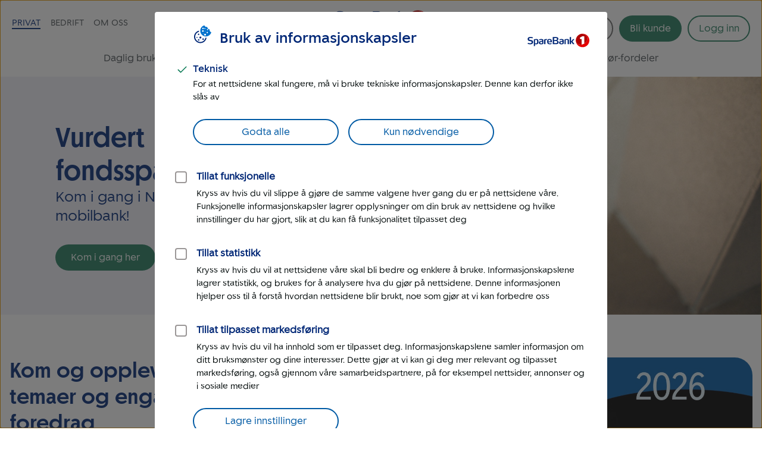

--- FILE ---
content_type: text/html; charset=UTF-8
request_url: https://www.sparebank1.no/nb/nordmore.html?baseURI=www.snv.no&sb1-redir-referrer=
body_size: 4923
content:
<!doctype html>


<html lang="nb">
<head>

    <meta http-equiv="X-UA-Compatible" content="IE=edge"/>
    <meta charset="utf-8"/>
    <meta name="viewport" content="width=device-width, initial-scale=1, user-scalable=yes"/>
    <meta name="keywords" content="Møre og Romsdal,Alle"/>
    
    <meta name="robots" content="noindex"/>

    <meta itemprop="name" content="Nordmøre"/>
    
    

    <meta property="og:url" content="https://www.sparebank1.no/nb/nordmore.html"/>
    <meta property="og:title" content="Nordmøre"/>
    <meta property="og:description"/>
    

    <meta property="article:published_time" content="28.2.2025"/>
    <meta property="article:modified_time" content="28.2.2025"/>

    <meta name="twitter:title" content="Nordmøre"/>
    
    

    
    
    
    
        <script>
            try{!function(){var e="Expected a function",t=NaN,n="[object Symbol]",r=/^\s+|\s+$/g,i=/^[-+]0x[0-9a-f]+$/i,o=/^0b[01]+$/i,a=/^0o[0-7]+$/i,c=parseInt,u="object"==typeof global&&global&&global.Object===Object&&global,s="object"==typeof self&&self&&self.Object===Object&&self,f=u||s||Function("return this")(),l=Object.prototype.toString,p=Math.max,v=Math.min,g=function(){return f.Date.now()};function m(t,n,r){var i,o,a,c,u,s,f=0,l=!1,m=!1,b=!0;if("function"!=typeof t)throw new TypeError(e);function O(e){var n=i,r=o;return i=o=void 0,f=e,c=t.apply(r,n)}function y(e){var t=e-s;return void 0===s||t>=n||t<0||m&&e-f>=a}function N(){var e,t,r=g();if(y(r))return w(r);u=setTimeout(N,(t=n-((e=r)-s),m?v(t,a-(e-f)):t))}function w(e){return u=void 0,b&&i?O(e):(i=o=void 0,c)}function x(){var e,t=g(),r=y(t);if(i=arguments,o=this,s=t,r){if(void 0===u)return f=e=s,u=setTimeout(N,n),l?O(e):c;if(m)return u=setTimeout(N,n),O(s)}return void 0===u&&(u=setTimeout(N,n)),c}return n=d(n)||0,h(r)&&(l=!!r.leading,a=(m="maxWait"in r)?p(d(r.maxWait)||0,n):a,b="trailing"in r?!!r.trailing:b),x.cancel=function(){void 0!==u&&clearTimeout(u),f=0,i=s=o=u=void 0},x.flush=function(){return void 0===u?c:w(g())},x}function h(e){var t=typeof e;return!!e&&("object"==t||"function"==t)}function d(e){if("number"==typeof e)return e;if("symbol"==typeof(u=e)||(s=u)&&"object"==typeof s&&l.call(u)==n)return t;var u,s;if(h(e)){var f="function"==typeof e.valueOf?e.valueOf():e;e=h(f)?f+"":f}if("string"!=typeof e)return 0===e?e:+e;e=e.replace(r,"");var p=o.test(e);return p||a.test(e)?c(e.slice(2),p?2:8):i.test(e)?t:+e}var b,O,y,N,w=(b=function(){function e(e){return!isNaN(parseFloat(e))&&isFinite(e)}function t(e){return e.charAt(0).toUpperCase()+e.substring(1)}function n(e){return function(){return this[e]}}var r=["isConstructor","isEval","isNative","isToplevel"],i=["columnNumber","lineNumber"],o=["fileName","functionName","source"],a=r.concat(i,o,["args"]);function c(e){if(e instanceof Object)for(var n=0;n<a.length;n++)e.hasOwnProperty(a[n])&&void 0!==e[a[n]]&&this["set"+t(a[n])](e[a[n]])}c.prototype={getArgs:function(){return this.args},setArgs:function(e){if("[object Array]"!==Object.prototype.toString.call(e))throw new TypeError("Args must be an Array");this.args=e},getEvalOrigin:function(){return this.evalOrigin},setEvalOrigin:function(e){if(e instanceof c)this.evalOrigin=e;else{if(!(e instanceof Object))throw new TypeError("Eval Origin must be an Object or StackFrame");this.evalOrigin=new c(e)}},toString:function(){return(this.getFunctionName()||"{anonymous}")+"("+(this.getArgs()||[]).join(",")+")"+(this.getFileName()?"@"+this.getFileName():"")+(e(this.getLineNumber())?":"+this.getLineNumber():"")+(e(this.getColumnNumber())?":"+this.getColumnNumber():"")}};for(var u=0;u<r.length;u++)c.prototype["get"+t(r[u])]=n(r[u]),c.prototype["set"+t(r[u])]=function(e){return function(t){this[e]=Boolean(t)}}(r[u]);for(var s=0;s<i.length;s++)c.prototype["get"+t(i[s])]=n(i[s]),c.prototype["set"+t(i[s])]=function(t){return function(n){if(!e(n))throw new TypeError(t+" must be a Number");this[t]=Number(n)}}(i[s]);for(var f=0;f<o.length;f++)c.prototype["get"+t(o[f])]=n(o[f]),c.prototype["set"+t(o[f])]=function(e){return function(t){this[e]=String(t)}}(o[f]);return c}(),O=/(^|@)\S+\:\d+/,y=/^\s*at .*(\S+\:\d+|\(native\))/m,N=/^(eval@)?(\[native code\])?$/,{parse:function(e){if(void 0!==e.stacktrace||void 0!==e["opera#sourceloc"])return this.parseOpera(e);if(e.stack&&e.stack.match(y))return this.parseV8OrIE(e);if(e.stack)return this.parseFFOrSafari(e);throw new Error("Cannot parse given Error object")},extractLocation:function(e){if(-1===e.indexOf(":"))return[e];var t=/(.+?)(?:\:(\d+))?(?:\:(\d+))?$/.exec(e.replace(/[\(\)]/g,""));return[t[1],t[2]||void 0,t[3]||void 0]},parseV8OrIE:function(e){return e.stack.split("\n").filter(function(e){return!!e.match(y)},this).map(function(e){e.indexOf("(eval ")>-1&&(e=e.replace(/eval code/g,"eval").replace(/(\(eval at [^\()]*)|(\)\,.*$)/g,""));var t=e.replace(/^\s+/,"").replace(/\(eval code/g,"(").split(/\s+/).slice(1),n=this.extractLocation(t.pop()),r=t.join(" ")||void 0,i=["eval","<anonymous>"].indexOf(n[0])>-1?void 0:n[0];return new b({functionName:r,fileName:i,lineNumber:n[1],columnNumber:n[2],source:e})},this)},parseFFOrSafari:function(e){return e.stack.split("\n").filter(function(e){return!e.match(N)},this).map(function(e){if(e.indexOf(" > eval")>-1&&(e=e.replace(/ line (\d+)(?: > eval line \d+)* > eval\:\d+\:\d+/g,":$1")),-1===e.indexOf("@")&&-1===e.indexOf(":"))return new b({functionName:e});var t=/((.*".+"[^@]*)?[^@]*)(?:@)/,n=e.match(t),r=n&&n[1]?n[1]:void 0,i=this.extractLocation(e.replace(t,""));return new b({functionName:r,fileName:i[0],lineNumber:i[1],columnNumber:i[2],source:e})},this)},parseOpera:function(e){return!e.stacktrace||e.message.indexOf("\n")>-1&&e.message.split("\n").length>e.stacktrace.split("\n").length?this.parseOpera9(e):e.stack?this.parseOpera11(e):this.parseOpera10(e)},parseOpera9:function(e){for(var t=/Line (\d+).*script (?:in )?(\S+)/i,n=e.message.split("\n"),r=[],i=2,o=n.length;i<o;i+=2){var a=t.exec(n[i]);a&&r.push(new b({fileName:a[2],lineNumber:a[1],source:n[i]}))}return r},parseOpera10:function(e){for(var t=/Line (\d+).*script (?:in )?(\S+)(?:: In function (\S+))?$/i,n=e.stacktrace.split("\n"),r=[],i=0,o=n.length;i<o;i+=2){var a=t.exec(n[i]);a&&r.push(new b({functionName:a[3]||void 0,fileName:a[2],lineNumber:a[1],source:n[i]}))}return r},parseOpera11:function(e){return e.stack.split("\n").filter(function(e){return!!e.match(O)&&!e.match(/^Error created at/)},this).map(function(e){var t,n=e.split("@"),r=this.extractLocation(n.pop()),i=n.shift()||"",o=i.replace(/<anonymous function(: (\w+))?>/,"$2").replace(/\([^\)]*\)/g,"")||void 0;i.match(/\(([^\)]*)\)/)&&(t=i.replace(/^[^\(]+\(([^\)]*)\)$/,"$1"));var a=void 0===t||"[arguments not available]"===t?void 0:t.split(",");return new b({functionName:o,args:a,fileName:r[0],lineNumber:r[1],columnNumber:r[2],source:e})},this)}});window.onerror=function(t,n,r){var i=!0,o=!0;if("function"!=typeof t)throw new TypeError(e);return h(r)&&(i="leading"in r?!!r.leading:i,o="trailing"in r?!!r.trailing:o),m(t,n,{leading:i,maxWait:n,trailing:o})}(function(e,t,n,r,i){var o,a;i&&(o=w.parse(i)),window.location&&window.location.href&&(a=window.location.href),function(e){try{var t=new XMLHttpRequest;t.open("POST","/LogServlet",!0),t.setRequestHeader("Content-Type","application/x-www-form-urlencoded; charset=UTF-8"),t.send("javascriptError="+encodeURI(e))}catch(e){}}(JSON.stringify({userAgent:navigator.userAgent,url:a,logger:"apne_nettsider",message:e,source:t,lineno:n,colno:r,stacktrace:o}))},200)}()}catch(e){}
        </script>
    

    

    
    <link rel="shortcut icon" type="image/png" href="/etc.clientlibs/settings/wcm/designs/sb1/nettsider/clientlib_base/resources/favicon.png"/>
    <link rel="canonical" href="https://www.sparebank1.no/nb/nordmore.html"/>
    <title>Nordmøre | SpareBank 1 Nordmøre</title>
    
    <!-- aem02-01 - 5.147.0 -->
    <script type="text/javascript">
        var _satellite = {
            track: function() {}
        }
    </script>

    
</head>
<body class="ffe-body-text">
    
    <noscript>
        <div>For at du skal kunne se innhold på SpareBank 1s nettsider optimalt, må du aktivere javascript i din nettleser.</div>
    </noscript>
 
    

<script>
    window.SB1 = {
        config: {
            app: {
                logServlet: '/bin/logservlet',
                param1: "",
                param2: "all",
                param3: '',
                sendToBank: "",
                sendToBankList: "",
                sendToBankClose: "",
                sendToBankDelay: "",
                loggedInRedirectEnabled: "true",
                urlList: "LogServlet,/bin/logservlet,/bin,/content/dam,/dynres,/restportal,static,/innhold,services.cicero.no,/kjopsprosess,/api/common/banking/skjema,/nettmote,.boost.ai/,https://publish.ne.cision.com/Subscription/Subscribe,dpm.demdex.net,sparebank1.d3.sc.omtrdc.net,/solr,/sb1-dialoghub,/openapi,edge.adobedc.net,/api/tracking/webbehavior,/pm-boliglan/,/api/personal/",
                loginRedirectTimeout: "300000",
                isLoginIframeCheckEnabled: "true",
                pmLoginEnabledBanksList: "bank,gudbrandsdal,hallingdal,helgeland,lom-skjaak,nord-norge,nordmore,ringerike-hadeland,smn,sr-bank,sorost,ostfold-akershus,ostlandet,sogn-fjordane,sor-norge",
                chatDefaultOpen: "",
                enableWebTracker: "true",
                enableAlloyTarget: "true",
                enableSendConsent: "false", // To be removed when we have streamed the consents for a period of time
                enableActivityMap: "false", // To be removed when we have tested Activitymap for å while
                adobeEdgeIdBank: "940a727f-8544-4bd6-9e40-6ea762774c45",
                version: "5.147.0",
            },
            user: {
                language: "nb",
            },
            global: {
                logAjax: false,
            },
            urls: {
                marketPage: ".html",
                gotoNettbank: '',
            },
            server: {},
            sites: {},
            page: {
                tagVariables: "sb1:county\/more\u002Dromsdal;sb1:county\/alle",
                pageType: "Hjemmeside",
                market: "Privat",
                marketName: "privat",
                brand: "sb1",
                products: [
                    {
                        name: "",
                        category: "",
                    },
                ],
                is404Page: "false",
            },
            bank: {
                bankSemanticUrl: "nordmore",
                bankShortName: "nordmore",
                bankName: "SpareBank 1 Nordmøre",
                defaultLanguage: "nb",
                financialInstitutionId: "fid-nordmore"
            },
        },
    };
</script>


    <div class="homepage" data-first-market="privat" data-brand-name="sb1"></div>

    
        <script>
            try {
                var localStorageSb1defaultMarket = 'devicepreference_sb1defaultMarket';
                var sb1defaultBank = 'devicepreference_sb1defaultBank';
                var sendToDefaultBank = 'devicepreference_sendToDefaultBank';
                var defaultLanguageJSON = "{\x22ostfold\u002Dakershus\x22:\x22nb\x22,\x22nord\u002Dnorge\x22:\x22nb\x22,\x22sor\u002Dnorge\x22:\x22nb\x22,\x22sogn\u002Dfjordane\x22:\x22nn\x22,\x22ringerike\u002Dhadeland\x22:\x22nb\x22,\x22lom\u002Dskjaak\x22:\x22nb\x22,\x22helgeland\x22:\x22nb\x22,\x22ostlandet\x22:\x22nb\x22,\x22bank\x22:\x22nb\x22,\x22smn\x22:\x22nb\x22,\x22sorost\x22:\x22nb\x22,\x22sr\u002Dbank\x22:\x22nb\x22,\x22nordmore\x22:\x22nb\x22,\x22gudbrandsdal\x22:\x22nb\x22}";
                var languageMap = JSON.parse(defaultLanguageJSON);
                var bankDefaultLanguage = languageMap[getDefaultBank()] || 'nb';

                function hasLocalStorage() {
                    try {
                        localStorage.setItem('a', 'a');
                        localStorage.removeItem('a');
                        return true;
                    } catch (exception) {
                        return false;
                    }
                }

                function isSendToBankEnabled() {
                    if (hasLocalStorage() && window.SB1 && window.SB1.config && window.SB1.config.app && window.SB1.config.app.sendToBank) {
                        return window.SB1.config.app.sendToBankList !== '' ? window.SB1.config.app.sendToBankList.indexOf(localStorage.getItem(sb1defaultBank)) > -1 : true;
                    }

                    return false;
                }

                function haveSendToBank() {
                    return isSendToBankEnabled() ? localStorage.getItem(sendToDefaultBank) : false;
                }

                function getDefaultBank() {
                    return localStorage.getItem(sb1defaultBank);
                }

                function urlContainsHtml() {
                    return location.href.indexOf('.html') > -1;
                }

                function endsWith(value, suffix) {
                    return value.indexOf(suffix, value.length - suffix.length) !== -1;
                }

                function checkForSlash(url) {
                    return url + (!endsWith(url, '/') ? '/' : '');
                }

                function getUrlWithHtml(market) {
                    var urlTokens = location.href.split('.html')[0];

                    if (urlTokens) {
                        urlTokens = checkForSlash(urlTokens) + market;
                    }

                    return urlTokens + '.html';
                }

                function getUrlWithoutHtml(market) {
                    var url = location.href;
                    url = checkForSlash(url);
                    url += market + '.html';

                    return url;
                }

                function getUrl(market) {
                    if (urlContainsHtml()) {
                        return getUrlWithHtml(market);
                    }

                    return getUrlWithoutHtml(market);
                }

                function getLocaleCookie(locale) {
                    return !!document.cookie.match(new RegExp('SB1_Locale=' + locale));
                }

                function isBankWithEnglishLocale(bankShortName) {
                    return bankShortName === 'smn' || bankShortName === 'sr-bank' || bankShortName === 'sor-norge' || bankShortName === 'ostlandet' || bankShortName === 'nord-norge';
                }

                function sendToBank(market) {
                    document.cookie = 'auto_bank_name=' + getDefaultBank() + '; path=/;';
                    // Send to bank with english locale
                    if (getLocaleCookie('en') && isBankWithEnglishLocale(getDefaultBank())) {
                        window.location.replace(
                            getUrl('personal')
                                .replace('/nb/', '/en/')
                                .replace('/bank/', '/' + getDefaultBank() + '/'),
                        );
                    // NET-1111
                    } else if (bankDefaultLanguage === 'nn') {
                        window.location.replace(
                            getUrl(market)
                                .replace('/nb/', '/nn/')
                                .replace('/bank/', '/' + getDefaultBank() + '/'),
                        );
                    } else {
                        window.location.replace(getUrl(market).replace('/bank/', '/' + getDefaultBank() + '/'));
                    }
                }

                function getUrlParameter(sParam) {
                    var sPageURL = window.location.search.substring(1),
                        sURLVariables = sPageURL.split('&'),
                        sParameterName,
                        i;

                    for (i = 0; i < sURLVariables.length; i++) {
                        sParameterName = sURLVariables[i].split('=');

                        if (sParameterName[0] === sParam) {
                            return typeof sParameterName[1] === undefined ? true : decodeURIComponent(sParameterName[1]);
                        }
                    }
                    return false;
                }

                function sendToMarket(market) {
                    location.replace(getUrl(market));
                }

                var firstMarket = "privat";
                var brandName = "sb1";
                firstMarket = firstMarket.toLowerCase();
                brandName = brandName.toLowerCase();
                var sb1BrandName = 'sb1';
                var defaultMarketSb1 = 'privat';
                var defaultMarkets = ['privat', 'bedrift'];

                var market = brandName === sb1BrandName ? (hasLocalStorage() ? localStorage.getItem(localStorageSb1defaultMarket) : false || defaultMarketSb1) : firstMarket;
                market = defaultMarkets.indexOf(market) !== -1 ? market : firstMarket;

                try {
                    var baseURI = getUrlParameter('baseURI') || '';
                    var redirectReferrer = getUrlParameter('sb1-redir-referrer') || '';

                    if (baseURI.length) {
                        document.cookie = 'baseURI=' + btoa(baseURI) + '; path=/; domain=.sparebank1.no; secure;';
                    }
                    if (redirectReferrer.length) {
                        document.cookie = 'redirectReferrer=' + btoa(redirectReferrer) + '; path=/; domain=.sparebank1.no; secure;';
                    }
                } catch (e) {
                    //FIXME: Error handling
                }

                if (hasLocalStorage() && haveSendToBank() && defaultMarkets.indexOf(market) !== -1) {
                    sendToBank(market);
                } else {
                    sendToMarket(market);
                }
            } catch (e) {
                console.error(e);

                //Fallback to old impl in clientlib
                var clientLib = document.createElement('script');
                var versionHash = "1156851773";
                clientLib.setAttribute('src', '/etc.clientlibs/settings/wcm/designs/sb1/nettsider/clientlib_base.' + versionHash + '.js');
                document.head.appendChild(clientLib);
            }
        </script>
    
    
</body>

</html>

--- FILE ---
content_type: text/html; charset=UTF-8
request_url: https://www.sparebank1.no/nb/nordmore/privat.html
body_size: 21032
content:
<!doctype html>


<html lang="nb">
<head>

    <meta charset="utf-8"/>
    
        <script>
            try{!function(){var e="Expected a function",t=NaN,n="[object Symbol]",r=/^\s+|\s+$/g,i=/^[-+]0x[0-9a-f]+$/i,o=/^0b[01]+$/i,a=/^0o[0-7]+$/i,c=parseInt,u="object"==typeof global&&global&&global.Object===Object&&global,s="object"==typeof self&&self&&self.Object===Object&&self,f=u||s||Function("return this")(),l=Object.prototype.toString,p=Math.max,v=Math.min,g=function(){return f.Date.now()};function m(t,n,r){var i,o,a,c,u,s,f=0,l=!1,m=!1,b=!0;if("function"!=typeof t)throw new TypeError(e);function O(e){var n=i,r=o;return i=o=void 0,f=e,c=t.apply(r,n)}function y(e){var t=e-s;return void 0===s||t>=n||t<0||m&&e-f>=a}function N(){var e,t,r=g();if(y(r))return w(r);u=setTimeout(N,(t=n-((e=r)-s),m?v(t,a-(e-f)):t))}function w(e){return u=void 0,b&&i?O(e):(i=o=void 0,c)}function x(){var e,t=g(),r=y(t);if(i=arguments,o=this,s=t,r){if(void 0===u)return f=e=s,u=setTimeout(N,n),l?O(e):c;if(m)return u=setTimeout(N,n),O(s)}return void 0===u&&(u=setTimeout(N,n)),c}return n=d(n)||0,h(r)&&(l=!!r.leading,a=(m="maxWait"in r)?p(d(r.maxWait)||0,n):a,b="trailing"in r?!!r.trailing:b),x.cancel=function(){void 0!==u&&clearTimeout(u),f=0,i=s=o=u=void 0},x.flush=function(){return void 0===u?c:w(g())},x}function h(e){var t=typeof e;return!!e&&("object"==t||"function"==t)}function d(e){if("number"==typeof e)return e;if("symbol"==typeof(u=e)||(s=u)&&"object"==typeof s&&l.call(u)==n)return t;var u,s;if(h(e)){var f="function"==typeof e.valueOf?e.valueOf():e;e=h(f)?f+"":f}if("string"!=typeof e)return 0===e?e:+e;e=e.replace(r,"");var p=o.test(e);return p||a.test(e)?c(e.slice(2),p?2:8):i.test(e)?t:+e}var b,O,y,N,w=(b=function(){function e(e){return!isNaN(parseFloat(e))&&isFinite(e)}function t(e){return e.charAt(0).toUpperCase()+e.substring(1)}function n(e){return function(){return this[e]}}var r=["isConstructor","isEval","isNative","isToplevel"],i=["columnNumber","lineNumber"],o=["fileName","functionName","source"],a=r.concat(i,o,["args"]);function c(e){if(e instanceof Object)for(var n=0;n<a.length;n++)e.hasOwnProperty(a[n])&&void 0!==e[a[n]]&&this["set"+t(a[n])](e[a[n]])}c.prototype={getArgs:function(){return this.args},setArgs:function(e){if("[object Array]"!==Object.prototype.toString.call(e))throw new TypeError("Args must be an Array");this.args=e},getEvalOrigin:function(){return this.evalOrigin},setEvalOrigin:function(e){if(e instanceof c)this.evalOrigin=e;else{if(!(e instanceof Object))throw new TypeError("Eval Origin must be an Object or StackFrame");this.evalOrigin=new c(e)}},toString:function(){return(this.getFunctionName()||"{anonymous}")+"("+(this.getArgs()||[]).join(",")+")"+(this.getFileName()?"@"+this.getFileName():"")+(e(this.getLineNumber())?":"+this.getLineNumber():"")+(e(this.getColumnNumber())?":"+this.getColumnNumber():"")}};for(var u=0;u<r.length;u++)c.prototype["get"+t(r[u])]=n(r[u]),c.prototype["set"+t(r[u])]=function(e){return function(t){this[e]=Boolean(t)}}(r[u]);for(var s=0;s<i.length;s++)c.prototype["get"+t(i[s])]=n(i[s]),c.prototype["set"+t(i[s])]=function(t){return function(n){if(!e(n))throw new TypeError(t+" must be a Number");this[t]=Number(n)}}(i[s]);for(var f=0;f<o.length;f++)c.prototype["get"+t(o[f])]=n(o[f]),c.prototype["set"+t(o[f])]=function(e){return function(t){this[e]=String(t)}}(o[f]);return c}(),O=/(^|@)\S+\:\d+/,y=/^\s*at .*(\S+\:\d+|\(native\))/m,N=/^(eval@)?(\[native code\])?$/,{parse:function(e){if(void 0!==e.stacktrace||void 0!==e["opera#sourceloc"])return this.parseOpera(e);if(e.stack&&e.stack.match(y))return this.parseV8OrIE(e);if(e.stack)return this.parseFFOrSafari(e);throw new Error("Cannot parse given Error object")},extractLocation:function(e){if(-1===e.indexOf(":"))return[e];var t=/(.+?)(?:\:(\d+))?(?:\:(\d+))?$/.exec(e.replace(/[\(\)]/g,""));return[t[1],t[2]||void 0,t[3]||void 0]},parseV8OrIE:function(e){return e.stack.split("\n").filter(function(e){return!!e.match(y)},this).map(function(e){e.indexOf("(eval ")>-1&&(e=e.replace(/eval code/g,"eval").replace(/(\(eval at [^\()]*)|(\)\,.*$)/g,""));var t=e.replace(/^\s+/,"").replace(/\(eval code/g,"(").split(/\s+/).slice(1),n=this.extractLocation(t.pop()),r=t.join(" ")||void 0,i=["eval","<anonymous>"].indexOf(n[0])>-1?void 0:n[0];return new b({functionName:r,fileName:i,lineNumber:n[1],columnNumber:n[2],source:e})},this)},parseFFOrSafari:function(e){return e.stack.split("\n").filter(function(e){return!e.match(N)},this).map(function(e){if(e.indexOf(" > eval")>-1&&(e=e.replace(/ line (\d+)(?: > eval line \d+)* > eval\:\d+\:\d+/g,":$1")),-1===e.indexOf("@")&&-1===e.indexOf(":"))return new b({functionName:e});var t=/((.*".+"[^@]*)?[^@]*)(?:@)/,n=e.match(t),r=n&&n[1]?n[1]:void 0,i=this.extractLocation(e.replace(t,""));return new b({functionName:r,fileName:i[0],lineNumber:i[1],columnNumber:i[2],source:e})},this)},parseOpera:function(e){return!e.stacktrace||e.message.indexOf("\n")>-1&&e.message.split("\n").length>e.stacktrace.split("\n").length?this.parseOpera9(e):e.stack?this.parseOpera11(e):this.parseOpera10(e)},parseOpera9:function(e){for(var t=/Line (\d+).*script (?:in )?(\S+)/i,n=e.message.split("\n"),r=[],i=2,o=n.length;i<o;i+=2){var a=t.exec(n[i]);a&&r.push(new b({fileName:a[2],lineNumber:a[1],source:n[i]}))}return r},parseOpera10:function(e){for(var t=/Line (\d+).*script (?:in )?(\S+)(?:: In function (\S+))?$/i,n=e.stacktrace.split("\n"),r=[],i=0,o=n.length;i<o;i+=2){var a=t.exec(n[i]);a&&r.push(new b({functionName:a[3]||void 0,fileName:a[2],lineNumber:a[1],source:n[i]}))}return r},parseOpera11:function(e){return e.stack.split("\n").filter(function(e){return!!e.match(O)&&!e.match(/^Error created at/)},this).map(function(e){var t,n=e.split("@"),r=this.extractLocation(n.pop()),i=n.shift()||"",o=i.replace(/<anonymous function(: (\w+))?>/,"$2").replace(/\([^\)]*\)/g,"")||void 0;i.match(/\(([^\)]*)\)/)&&(t=i.replace(/^[^\(]+\(([^\)]*)\)$/,"$1"));var a=void 0===t||"[arguments not available]"===t?void 0:t.split(",");return new b({functionName:o,args:a,fileName:r[0],lineNumber:r[1],columnNumber:r[2],source:e})},this)}});window.onerror=function(t,n,r){var i=!0,o=!0;if("function"!=typeof t)throw new TypeError(e);return h(r)&&(i="leading"in r?!!r.leading:i,o="trailing"in r?!!r.trailing:o),m(t,n,{leading:i,maxWait:n,trailing:o})}(function(e,t,n,r,i){var o,a;i&&(o=w.parse(i)),window.location&&window.location.href&&(a=window.location.href),function(e){try{var t=new XMLHttpRequest;t.open("POST","/LogServlet",!0),t.setRequestHeader("Content-Type","application/x-www-form-urlencoded; charset=UTF-8"),t.send("javascriptError="+encodeURI(e))}catch(e){}}(JSON.stringify({userAgent:navigator.userAgent,url:a,logger:"apne_nettsider",message:e,source:t,lineno:n,colno:r,stacktrace:o}))},200)}()}catch(e){}
        </script>
    
    

    

    

    

    <meta http-equiv="X-UA-Compatible" content="IE=edge"/>
    <meta name="viewport" content="width=device-width, height=device-height, initial-scale=1, user-scalable=yes"/>
    <meta name="keywords" content="Not indexed"/>
    <meta name="description" content="Trenger du boliglån eller vil spare smart? Sjekk hvordan du best forsikrer deg og dine. Hos SpareBank 1 Nordmøre får du alt på ett sted, og det gjør livet enklere. Ring 915 03900 eller chat med oss 7-24, hver dag."/>
    

    
        <meta itemprop="category" content="search-facet-tags:not-indexed"/>
    

    <!-- Target styling -->
    

    <meta property="og:url" content="https://www.sparebank1.no/nb/nordmore/privat.html"/>
    <meta property="og:title" content="Privat"/>
    <meta property="og:description" content="Trenger du boliglån eller vil spare smart? Sjekk hvordan du best forsikrer deg og dine. Hos SpareBank 1 Nordmøre får du alt på ett sted, og det gjør livet enklere. Ring 915 03900 eller chat med oss 7-24, hver dag."/>
    <meta property="og:image" content="https://www.sparebank1.no/content/dam/SB1/bank/nordmore/OmOss/logo/Skjerm/rgb_SB1_Nordmore_verti_pos.svg.thumb.1280.1280.jpg"/>
    <meta property="og:type" content="article"/>

    <meta property="article:published_time" content="13.1.2026"/>
    <meta property="article:modified_time" content="13.1.2026"/>

    <meta name="twitter:title" content="Privat"/>
    <meta name="twitter:description" content="Trenger du boliglån eller vil spare smart? Sjekk hvordan du best forsikrer deg og dine. Hos SpareBank 1 Nordmøre får du alt på ett sted, og det gjør livet enklere. Ring 915 03900 eller chat med oss 7-24, hver dag."/>
    <meta name="twitter:image:src" content="https://www.sparebank1.no/content/dam/SB1/bank/nordmore/OmOss/logo/Skjerm/rgb_SB1_Nordmore_verti_pos.svg.thumb.768.768.jpg"/>
    <meta name="twitter:card" content="summary_large_image"/>

    
    
    

    <link rel="preconnect" href="https://adobedc.demdex.net" crossorigin/>
    <link rel="preconnect" href="https://edge.adobedc.net" crossorigin/>

    
    <link rel="preload" as="font" href="/etc.clientlibs/settings/wcm/designs/sb1/nettsider/clientlib_base/resources/fonts/SpareBank1-Medium-Web.woff2" type="font/woff2" crossorigin/>
    <link rel="preload" as="font" href="/etc.clientlibs/settings/wcm/designs/sb1/nettsider/clientlib_base/resources/fonts/SpareBank1-Regular-Web.woff2" type="font/woff2" crossorigin/>
    <link rel="preload" as="font" href="/etc.clientlibs/settings/wcm/designs/sb1/nettsider/clientlib_base/resources/fonts/SpareBank1-Title-Medium-Web.woff2" type="font/woff2" crossorigin/>

    <link rel="shortcut icon" type="image/png" href="/etc.clientlibs/settings/wcm/designs/sb1/nettsider/clientlib_base/resources/favicon.png"/>
    <link rel="apple-touch-icon" href="/etc.clientlibs/settings/wcm/designs/sb1/nettsider/clientlib_base/resources/apple-touch-icon.png"/>
    
    <link rel="stylesheet" href="/etc.clientlibs/settings/wcm/designs/sb1/nettsider/clientlib_base.1156851773.css" type="text/css"/>
    <title>Privat | SpareBank 1 Nordmøre</title>
    
    <!-- aem01-01 - 5.147.0 -->
    

    <script type="text/javascript">
        var _satellite = {
            track: function() {}
        }
    </script>

    

    
</head>



<body class="ffe-body-text">
    
    
    
    
        
        

        
        
        

<script>
    window.SB1 = {
        config: {
            app: {
                logServlet: '/bin/logservlet',
                param1: "",
                param2: "all",
                param3: '',
                sendToBank: "",
                sendToBankList: "",
                sendToBankClose: "",
                sendToBankDelay: "",
                loggedInRedirectEnabled: "true",
                urlList: "LogServlet,/bin/logservlet,/bin,/content/dam,/dynres,/restportal,static,/innhold,services.cicero.no,/kjopsprosess,/api/common/banking/skjema,/nettmote,.boost.ai/,https://publish.ne.cision.com/Subscription/Subscribe,dpm.demdex.net,sparebank1.d3.sc.omtrdc.net,/solr,/sb1-dialoghub,/openapi,edge.adobedc.net,/api/tracking/webbehavior,/pm-boliglan/,/api/personal/",
                loginRedirectTimeout: "300000",
                isLoginIframeCheckEnabled: "true",
                pmLoginEnabledBanksList: "bank,gudbrandsdal,hallingdal,helgeland,lom-skjaak,nord-norge,nordmore,ringerike-hadeland,smn,sr-bank,sorost,ostfold-akershus,ostlandet,sogn-fjordane,sor-norge",
                chatDefaultOpen: "",
                enableWebTracker: "true",
                enableAlloyTarget: "true",
                enableSendConsent: "true", // To be removed when we have streamed the consents for a period of time
                enableActivityMap: "false", // To be removed when we have tested Activitymap for å while
                adobeEdgeIdBank: "da157283-472f-4968-b362-cf1b5466afa9",
                version: "5.147.0",
            },
            user: {
                language: "nb",
            },
            global: {
                logAjax: false,
            },
            urls: {
                marketPage: "/content/sites/sb1/nb/nordmore/privat.html",
                gotoNettbank: '',
            },
            server: {},
            sites: {},
            page: {
                tagVariables: "search\u002Dfacet\u002Dtags:not\u002Dindexed",
                pageType: "Marked",
                market: "Privat",
                marketName: "privat",
                brand: "sb1",
                products: [
                    {
                        name: "",
                        category: "",
                    },
                ],
                is404Page: "false",
            },
            bank: {
                bankSemanticUrl: "nordmore",
                bankShortName: "nordmore",
                bankName: "SpareBank 1 Nordmøre",
                defaultLanguage: "nb",
                financialInstitutionId: "fid-nordmore"
            },
        },
    };
</script>

        
<script>
    digitalData = {
        content: {
            BU: "SpareBank 1",
            subBrand: "nordmore",
            language: "nb",
            page: "sb1|nb|nordmore|privat:forside",
            section1: "privat",
            section2: "privat",
            section3: "privat",
            section4: "privat",
            errorpages: "Nei",
            pagetype: "Marked",
            tags: "search\u002Dfacet\u002Dtags:not\u002Dindexed",
            application: "sb1-nettsider"
        }
    };
</script>
   
        <noscript>
            <div>For at du skal kunne se innhold på SpareBank 1s nettsider optimalt, må du aktivere javascript i din nettleser.</div>
        </noscript>

        <div id="outer-main-wrap" class="main-wrap">
            
            
            <nav class="page-nav">
    <a href="#main-menu" class="visually-hidden focusable">Til hovedmeny</a>

    <a href="#main-content" class="visually-hidden focusable">Til hovedinnhold</a>
</nav>
            
    <aside aria-label="Melding" role="complementary">
        <div class="global-message">
            <div class="li-information-message-blue js-ie-message-item hide" role="alert" aria-live="assertive" data-id="ie-no-longer-supported" data-button="Lukk">
                
            </div>
            
        </div>
    </aside>


<header class="header front-page ">
    
    
    
    
    
    <div class="header__wrap">
        <div class="header__content  aem-main-container">
            <div class="header__top-wrap">
                <a class="header__search-mobile search-toggle" href="?search=" aria-label="Søk" title="Søk">
                    <svg xmlns="http://www.w3.org/2000/svg" viewBox="0 -960 960 960">
    <path aria-hidden="true" fill="currentColor" d="M378.67-326q-108.44 0-183.56-75.17Q120-476.33 120-583.33t75.17-182.17q75.16-75.17 182.5-75.17 107.33 0 182.16 75.17 74.84 75.17 74.84 182.27 0 43.23-14 82.9-14 39.66-40.67 73l236 234.66q9.67 9.37 9.67 23.86 0 14.48-9.67 24.14-9.67 9.67-24.15 9.67-14.48 0-23.85-9.67L532.67-380q-30 25.33-69.64 39.67Q423.39-326 378.67-326Zm-.67-66.67q79.17 0 134.58-55.83Q568-504.33 568-583.33q0-79-55.42-134.84Q457.17-774 378-774q-79.72 0-135.53 55.83-55.8 55.84-55.8 134.84t55.8 134.83q55.81 55.83 135.53 55.83Z"/>
</svg>
                    
    <svg aria-hidden="true" xmlns="http://www.w3.org/2000/svg" viewBox="0 -960 960 960" class="header__search-icon header__search-icon--close">
        <path fill="currentColor" d="M480-433.33 274.67-228q-9.67 9.67-23.34 9.67-13.66 0-23.33-9.67-9.67-9.67-9.67-23.33 0-13.67 9.67-23.34L433.33-480 228-685.33q-9.67-9.67-9.67-23.34 0-13.66 9.67-23.33 9.67-9.67 23.33-9.67 13.67 0 23.34 9.67L480-526.67 685.33-732q9.67-9.67 23.34-9.67 13.66 0 23.33 9.67 9.67 9.67 9.67 23.33 0 13.67-9.67 23.34L526.67-480 732-274.67q9.67 9.67 9.67 23.34 0 13.66-9.67 23.33-9.67 9.67-23.33 9.67-13.67 0-23.34-9.67L480-433.33Z"/>
    </svg>

                </a>
                
                <div class="header__logo">
<a href="/nb/nordmore/privat.html">
    
    
    

    
        
    
        
    <picture>
        <img aria-hidden="false" width="180" height="50" src="/content/dam/SB1/bank/nordmore/OmOss/logo/Skjerm/rgb_SB1_Nordmore_verti_pos.svg" alt="Tilbake til forside privat - SpareBank 1 Nordvest" class="inline-svg responsive "/>
    </picture>
    <link rel="image_src" itemprop="image" href="/content/dam/SB1/bank/nordmore/OmOss/logo/Skjerm/rgb_SB1_Nordmore_verti_pos.svg.thumb.1280.1280.jpg"/>

        
    
    

        
    
    
    
    

</a></div>

                <button href="#" class="hamburger-wrapper" aria-hidden="false" aria-expanded="false" aria-label="Meny">
                    <div class="inner-wrapper">
                        <div class="hamburger"></div>
                    </div>
                </button>

                <div class="header__top-nav">
                    <ul>
                        <li data-title="Privat">
                            <a class="js-nav-link active" href="/nb/nordmore/privat.html">Privat</a>
                        </li>
                    
                        <li data-title="Bedrift">
                            <a class="js-nav-link " href="/nb/nordmore/bedrift.html">Bedrift</a>
                        </li>
                    
                        <li data-title="Om oss">
                            <a class="js-nav-link " href="/nb/nordmore/om-oss.html">Om oss</a>
                        </li>
                    
                        
                    </ul>
                    
                </div>
            </div>

            <div class="header__user-content">
                

                <button aria-controls="search-area" class="header__search-desktop search-toggle " aria-label="Søk">
                    <svg xmlns="http://www.w3.org/2000/svg" viewBox="0 -960 960 960">
    <path aria-hidden="true" fill="currentColor" d="M378.67-326q-108.44 0-183.56-75.17Q120-476.33 120-583.33t75.17-182.17q75.16-75.17 182.5-75.17 107.33 0 182.16 75.17 74.84 75.17 74.84 182.27 0 43.23-14 82.9-14 39.66-40.67 73l236 234.66q9.67 9.37 9.67 23.86 0 14.48-9.67 24.14-9.67 9.67-24.15 9.67-14.48 0-23.85-9.67L532.67-380q-30 25.33-69.64 39.67Q423.39-326 378.67-326Zm-.67-66.67q79.17 0 134.58-55.83Q568-504.33 568-583.33q0-79-55.42-134.84Q457.17-774 378-774q-79.72 0-135.53 55.83-55.8 55.84-55.8 134.84t55.8 134.83q55.81 55.83 135.53 55.83Z"/>
</svg>
                    <span>Søk</span>
                </button>

                <div class=" menu-actions">
                    
                    
                    

                    <div id="header-bli-kunde" class="button">
                        <div class="button-wrapper">
                            
                            
                                <a onclick="" href="/nb/nordmore/privat/kundeservice/bestill/bli-kunde.html" class="ffe-button ffe-button--action btn-bli-kunde ">Bli kunde</a>
                            
                        </div>
                        
                    </div>

                    







    

    

    

    

    

    

    

    

    

    

    

    

    

    

    


<div id="login" class="user-buttons todo-handle" data-gotourl="https://www.sparebank1.no/nordmore/nettbank-privat/avtale/velg-avtale">
    
        
            <div id="login-button-app" data-editmode="false" data-app-text="Åpne mobilbank-app" data-bankid-text="Logg inn med BankID" data-uten-bankid-text="Logg inn uten BankID" data-login-error-heading="Noe er feil" data-login-error-msg="Vi får ikke vist knappene for innlogging akkurat nå. Prøv igjen senere, eller bruk mobilbanken." data-fin-inst="" data-lang="nb" data-app="nettbank-pm" data-bank="nordmore" data-login-text="Logg inn" data-close-text="Lukk" data-on-cancel="/content/sites/sb1/nb/nordmore/privat.html" data-login-url="https://login.sparebank1.no/" data-gotourl="https%3A%2F%2Fwww.sparebank1.no%2Fnordmore%2Fnettbank-privat%2Favtale%2Fvelg-avtale">
                <a id="login-button" class="login-button--expand login-btn login" href="/nb/nordmore/privat/innlogging.html" aria-expanded="false" aria-controls="login-choices">
                    <span id="login-button__text">Logg inn</span>
                    <span id="login-button__text--close" aria-hidden="true" class="hide">Lukk<span class="visually-hidden"> Logg inn</span></span>
                </a>
            </div>
        
    

    

    <a id="nettbank-button" class="goto-btn to-bank-button login-buttons" href="#/">
        <span>Til nettbank</span>
    </a>

    <a id="forsikring-button" class="goto-btn to-forsikring login-buttons" href="https://kundeforsikring.sparebank1.no">
        <span>Til forsikring</span>
    </a>

    <button id="logout-button" class="logout-btn login-buttons" data-logout-url="/content/sites/sb1/nb/nordmore/privat/innlogging/logget-ut.html">
        <span>Logg ut</span>
    </button>
</div>

<script type="text/javascript">
    (function () {
        try {
            var loginSection = document.getElementById('login');
            var nettBankButton = document.getElementsByClassName('to-bank-button')[0];
            var loginButton = document.getElementById('login-button');
            var bank = window.SB1 ? window.SB1.config.bank.bankShortName : '';

            var xhttp = new XMLHttpRequest();
            xhttp.open('GET', '/openapi/nettsider/ressurser/' + bank + '/user', true);

            xhttp.onreadystatechange = function () {
                if (this.readyState == 4) {
                    if (this.status == 200) {
                        var result = JSON.parse(this.responseText);

                        if (result.authenticated) {
                            loginSection.dataset['authenticated'] = 'true';
                            showButton(document.getElementById('logout-button'));
                            addClass(loginSection, 'mobile-border');

                            var realms = result.realms;
                            if (realms.length > -1) {
                                var i = 0;
                                //Viser kun en knapp denne runden
                                //tilrettelegger for flere knapper i neste runde

                                if (realms[i] == 'nettbank-bm') {
                                    var nettbankUrl = '/' + result.bank + '/nettbank-bedrift/forside';
                                    var isMobilBank = nettBankButton.id === 'mobilbank-button';
                                    if (isMobilBank) {
                                        nettbankUrl = nettBankButton.href;
                                    } else {
                                        nettBankButton.href = nettbankUrl;
                                    }

                                    setGotoNettbankConf(nettbankUrl);
                                    showButton(nettBankButton);
                                } else if (realms[i] == 'nettbank-pm' || realms[i] == 'finansieringsselskap-pm') {
                                    var toBank = result.bank || bank;
                                    nettBankButton.href = '/' + toBank + '/nettbank-privat/oversikt';
                                    setGotoNettbankConf('/' + toBank + '/nettbank-privat/oversikt');

                                    //DIG-116242 Skjule "Til nettbank" for SB1 forvaltning
                                    if (window.location.href && window.location.href.indexOf('sb1-forvaltning') == -1) {
                                        showButton(nettBankButton);
                                    }
                                } else if (realms[i] == 'forsikring-pm') {
                                    showButton(document.getElementById('forsikring-button'));
                                }

                                //Skjuler login knapp
                                loginButton.style.display = 'none';
                                var loginButtonApp = document.getElementById('login-button-app');
                                if (loginButtonApp) {
                                    loginButtonApp.style.display = 'none';
                                    loginButtonApp.setAttribute('aria-hidden', true);
                                }

                                //Bli kunde button
                                var bliKundeBtn = document.getElementById('header-bli-kunde');
                                if (bliKundeBtn) {
                                    bliKundeBtn.style.display = 'none';
                                }
                            }
                            window.SB1.config.user.authenticated = true;
                        } else {
                            setGotoNettbankConf(loginButton.href);
                            window.SB1.config.user.authenticated = false;
                        }
                    } else {
                        setGotoNettbankConf(loginButton.href);
                        window.SB1.config.user.authenticated = false;
                    }
                }
            };
            xhttp.send();

            function showButton(btn) {
                addClass(btn, 'login-buttons__show');
            }

            function setGotoNettbankConf(sUrl) {
                window.SB1.config.urls.gotoNettbank = sUrl;
            }

            function addClass(obj, name) {
                var arr;
                arr = obj.className.split(' ');
                if (arr.indexOf(name) == -1) {
                    obj.className += ' ' + name;
                }
            }
        } catch (exception) {
            document.getElementById('login-button').style.display = 'flex';
        }
    })();
</script>

                    
                </div>
            </div>

            <nav id="main-menu" class="header__main-nav " aria-label="Hovedmeny" tabindex="-1">
                <ul>
                    <li>
                        <a class=" js-nav-link" href="/nb/nordmore/privat/daglig-bruk.html">Daglig bruk</a>
                    </li>
                
                    <li>
                        <a class=" js-nav-link" href="/nb/nordmore/privat/lan.html">Låne</a>
                    </li>
                
                    <li>
                        <a class=" js-nav-link" href="/nb/nordmore/privat/sparing.html">Spare</a>
                    </li>
                
                    <li>
                        <a class=" js-nav-link" href="/nb/nordmore/privat/pensjon.html">Pensjon</a>
                    </li>
                
                    <li>
                        <a class=" js-nav-link" href="/nb/nordmore/privat/forsikring.html">Forsikring</a>
                    </li>
                
                    <li>
                        <a class=" js-nav-link" href="/nb/nordmore/privat/eiendom.html">Eiendom</a>
                    </li>
                
                    <li>
                        <a class=" js-nav-link" href="/nb/nordmore/privat/tips-og-rad.html">Tips og råd</a>
                    </li>
                
                    <li>
                        <a class=" js-nav-link" href="/nb/nordmore/privat/kundeservice.html">Kundeservice</a>
                    </li>
                
                    <li>
                        <a class=" js-nav-link" href="/nb/nordmore/privat/lofavor.html">LOfavør-fordeler</a>
                    </li>
                </ul>
            </nav>
        </div>
    </div>

</header>


    
    <div id="search-area" class="search-overlay hide " aria-expanded="false" aria-live="polite" role="search">
        <div class="full-width-wrap">
            <div class="aem-main-container search-overlay__close">
                <button tabindex="0" class="search-overlay__close-btn js-search-close">
                    <span class="ffe-strong-text">Lukk</span>
                    
    <svg aria-hidden="true" xmlns="http://www.w3.org/2000/svg" viewBox="0 -960 960 960">
        <path fill="currentColor" d="M480-433.33 274.67-228q-9.67 9.67-23.34 9.67-13.66 0-23.33-9.67-9.67-9.67-9.67-23.33 0-13.67 9.67-23.34L433.33-480 228-685.33q-9.67-9.67-9.67-23.34 0-13.66 9.67-23.33 9.67-9.67 23.33-9.67 13.67 0 23.34 9.67L480-526.67 685.33-732q9.67-9.67 23.34-9.67 13.66 0 23.33 9.67 9.67 9.67 9.67 23.33 0 13.67-9.67 23.34L526.67-480 732-274.67q9.67 9.67 9.67 23.34 0 13.66-9.67 23.33-9.67 9.67-23.33 9.67-13.67 0-23.34-9.67L480-433.33Z"/>
    </svg>

                </button>
            </div>
        </div>  
        
        <div id="search-app" data-no-personal-info="Ikke skriv personlig informasjon i søkefeltet." data-no-result-text="Ingen treff på" data-facet-label="Vis resultater fra" data-try-again-text="Fant du ikke svar? Prøv igjen" data-searching-text="Søker" data-search-title="Hva lurer du på?" data-customer-service-text="Eller prøv kundeservice" data-market="Privat"></div>
    </div>


<div class="market-nav">
    <div class="market-nav--active ffe-h2">Privat</div>
    <div class="market-nav--goto"><a href="bedrift.html">Gå til bedrift</a></div>
</div>




            <main id="main-content" class="main marketpage" tabindex="-1">
    

        

    <div class="send-to-bank-modal hide">
        
    </div>

        
    <div class="send-to-bank__loading js-send-to-bank-loading hide">
        <span class="ffe-loading-spinner"></span>
    </div>

    
            
    <h1 class="visually-hidden" aria-hidden="false">Privat</h1>

    
    
    
    <div class="ghost">

</div>


    
    
    
    <div class="ghost">

</div>


    
    
    
    <div class="campaign-carousel parbase color-fillable">

<div class="campaign-carousel__inner-wrap ">
    
    <div class="campaign-carousel__list">
        <div class="campaign-carousel__element">
            
            

<div class="campaign__full-width ">
	
	

    
    
    

    
    

    <div class="ffe-grid campaign__wrap ">
        <div class="ffe-grid__row campaign__wrap-bg campaign__wrap--reverse ffe-grid__row--reverse " style="background-color:#F2F2F9">
            <div class="ffe-grid__col--md-7 campaign-bg">
                <a class="background mod-image campaign-bg__img campaign-img--track" href="/nb/nordmore/privat/sparing/spare-i-fond.html?icid=forside;;fondssparing;;hovedbanner;;vurdert-fondssparing;;privat">
                    
    
    

    
    
        
        
                    

    <div class="image-wrapper">
        
        
            <picture>
                <source srcset="/content/dam/SB1/kampanjer/alt-i-ett/tuba.jpg.thumb.1280.1280.jpg" media="(min-width: 769px)"/>
                <source srcset="/content/dam/SB1/kampanjer/alt-i-ett/tuba.jpg.thumb.768.768.jpg" media="(max-width: 768px)"/>
                <img aria-hidden="true" src="/content/dam/SB1/kampanjer/alt-i-ett/tuba.jpg.thumb.1280.1280.jpg" alt="" class="responsive  iaae8dc campaign-bg__img--center"/>
            </picture>
        
    </div>

    
    
    

                </a>
            </div>
            <div class="ffe-grid__col--md-5 campaign__wrap-content">
                <div class="campaign-content  campaign-bg__align-right">
                    <div class="text ">




<div class="aem-component-container text-container">
    
    
        
        
        
            <div class="text-wrapper  ">
                
                    <h1>Vurdert fondssparing?<br />
<span><span class="lead-blue">Kom i gang i Norges beste mobilbank!</span></span></h1>

                
            </div>
        

        

        
    
</div>
</div>
                    <div class="button">

<div class="aem-component-container">
    
        
    

    
    
    

    
    

    <div class="button-wrapper left">
        <a onclick="" class="action-btn ffe-button ffe-button--action     id-475064049 " href="/nb/nordmore/privat/sparing/spare-i-fond.html?icid=forside;;fondssparing;;hovedbanner;;vurdert-fondssparing;;privat" rel="">
            <span class="ffe-button__label">Kom i gang her
                </span>
                
            </span>
        </a>
        
    </div>

    
    
    
        

        
    
    



    

    
</div>
</div>
                </div>
            </div>
        </div>
    </div>


</div>
        </div>
    </div>
</div>
</div>


    
    
    
    <div class="ghost">

</div>


    
    
    
    <div class="ghost">

</div>


    
    
    
    <div class="columns-grid parbase color-fillable">






















<div class="columns-grid__wrap " style=" ">
    <div class="ffe-grid ffe-grid--gap-none columns-grid--width  ">
        
        <div class="ffe-grid__row columns-grid__row columns-grid__row--col-12 ">
            <div class="columns-grid__column ffe-grid__col--sm-12 ffe-grid__col--md-6 ffe-grid__col--lg-5 ffe-grid__col--lg-offset-0 columns-grid__column--first">
                <div class="columns-grid__content columns-grid__content--start">
                    
                    
    
    
    
    <div class="text">




<div class="aem-component-container text-container">
    
    
        
        
        
            <div class="text-wrapper  ">
                
                    <h2>Kom og opplev inspirerende temaer og engasjerende foredrag</h2>
<p><b>Onsdag 21. januar 2026</b> ønsker vi velkommen til Verdiskaperkonferansen i Kristiansund! Konferansen arrangeres på Campus Kristiansund, der utdelingen av Verdiskaperprisen blir ett av høydepunktene.</p>

                
            </div>
        

        

        
    
</div>
</div>


    
    
    
    <div class="button parbase">

<div class="aem-component-container">
    
        
    

    
    
    

    
    

    <div class="button-wrapper left">
        <a onclick="" class="primary-btn ffe-button ffe-button--primary     id-1423013529 " href="/nb/nordmore/bedrift/verdiskaperkonferansen.html?icid=forside;;verdiskaperkonferansen26;;banner2;;v1-nordmore;;privat;;pamelding" rel="">
            <span class="ffe-button__label">Se program og meld deg på
                </span>
                
            </span>
        </a>
        
    </div>

    
    
    
        

        
    
    



    

    
</div>
</div>


                </div>
            </div>
            <div class="columns-grid__column ffe-grid__col--sm-12 ffe-grid__col--md-6 ffe-grid__col--lg-7 ">
                <div class="columns-grid__content columns-grid__content--start">
                    
                    
    
    
    
    <div class="image parbase">

<div class="aem-component-container image--all-rounded-small">
      
            
    
    

    
        
        
    
    
                    

    
    

    
        <div class=" image-ratio" style="; aspect-ratio: auto 1920.0/1080.0">
            <div class="image-wrapper" style="padding-top:calc(0.5625*100%);">
                
                
                    <picture>
                        <source srcset="/content/dam/SB1/bank/nordmore/foto/arrangement/Verdiskaperkonferansen/Verdiskaperkonferansen2026-Skjermer.jpg.thumb.1280.1280.jpg" media="(min-width: 769px)"/>
                        <source srcset="/content/dam/SB1/bank/nordmore/foto/arrangement/Verdiskaperkonferansen/Verdiskaperkonferansen2026-Skjermer.jpg.thumb.768.768.jpg" media="(max-width: 768px)"/>
                        <img aria-hidden="false" width="1920.0" height="1080.0" alt="Verdoskaperkonferansen-plakat" class="responsive " fetchpriority="high" src="/content/dam/SB1/bank/nordmore/foto/arrangement/Verdiskaperkonferansen/Verdiskaperkonferansen2026-Skjermer.jpg.thumb.1280.1280.jpg"/>
                    </picture>
                
            </div>
        </div>
    

    
    
    
    

      
</div></div>


                </div>
            </div>
            
            
        </div>

        
    </div>
</div></div>


    
    
    
    <div class="columns-grid parbase color-fillable">






















<div class="columns-grid__wrap " style=" ">
    <div class="ffe-grid ffe-grid--gap-none columns-grid--width  ">
        
        <div class="ffe-grid__row columns-grid__row columns-grid__row--col-10 ">
            <div class="columns-grid__column ffe-grid__col--sm-12 ffe-grid__col--md-6 ffe-grid__col--lg-5 ffe-grid__col--lg-offset-0 columns-grid__column--first">
                <div class="columns-grid__content columns-grid__content--start">
                    
                    
    
    
    
    <div class="card card-list--wrap">



    
    <div class="ffe-image-card card-wrap card-content--large ">
        <div class="ffe-image-card__image-container card__image-container card__image-container--center">
            <div class="ffe-image-card__image-overlay"></div>
            
    
    

    
    
        
        
                    

    <div class="image-wrapper">
        
        
            <picture>
                <source srcset="/content/dam/SB1/kampanjer/mobilbetaling/apple-pay/Hovedbanner_Apple_Pay.jpg.thumb.1280.1280.jpg" media="(min-width: 769px)"/>
                <source srcset="/content/dam/SB1/kampanjer/mobilbetaling/apple-pay/Hovedbanner_Apple_Pay.jpg.thumb.768.768.jpg" media="(max-width: 768px)"/>
                <img aria-hidden="true" src="/content/dam/SB1/kampanjer/mobilbetaling/apple-pay/Hovedbanner_Apple_Pay.jpg.thumb.1280.1280.jpg" alt="" class="responsive  ffe-image-card__image"/>
            </picture>
        
    </div>

    
    
    

        </div>
        <div class="ffe-image-card__body">
            <div class="ffe-card-body__text">
                <div class="text">




<div class="aem-component-container text-container">
    
    
        
        
        
            <div class="text-wrapper  ">
                
                    <h4>Nå kan du bruke SpareBank 1-kortene med Apple Pay</h4>
<p>Med Apple Pay kan du enkelt og raskt betale med din Apple-enhet på nett, i apper og i butikken.</p>

                
            </div>
        

        

        
    
</div>
</div>
                
            </div>
            <div class="button">

<div class="aem-component-container">
    
        
    

    
    
    

    
    

    <div class="button-wrapper left">
        <a onclick="" class="secondary-btn ffe-button ffe-button--secondary     id-52333051 " href="/nb/nordmore/privat/daglig-bruk/betaling/kontaktlos-betaling/apple-pay.html" rel="">
            <span class="ffe-button__label">Kom i gang
                </span>
                
            </span>
        </a>
        
    </div>

    
    
    
        

        
    
    



    

    
</div>
</div>
        </div>
    </div>

</div>


                </div>
            </div>
            <div class="columns-grid__column ffe-grid__col--sm-12 ffe-grid__col--md-6 ffe-grid__col--lg-5 ">
                <div class="columns-grid__content columns-grid__content--start">
                    
                    
    
    
    
    <div class="card card-list--wrap">



    
    <div class="ffe-image-card card-wrap card-content--large ">
        <div class="ffe-image-card__image-container card__image-container card__image-container--center">
            <div class="ffe-image-card__image-overlay"></div>
            
    
    

    
    
        
        
                    

    <div class="image-wrapper">
        <noscript class="lazyload lazyload--image">
            <img aria-hidden="true" src="/content/dam/SB1/foto/profilbilder-liggende/boligkjoper_pa_mobil_og_pc.jpg.thumb.1280.1280.jpg" alt="" class="responsive  ffe-image-card__image" data-lazy-smallsrc="/content/dam/SB1/foto/profilbilder-liggende/boligkjoper_pa_mobil_og_pc.jpg.thumb.768.768.jpg" data-lazy-largesrc="/content/dam/SB1/foto/profilbilder-liggende/boligkjoper_pa_mobil_og_pc.jpg.thumb.1280.1280.jpg" data-lazy-breakpoint="768px"/>
        </noscript>
        
    </div>

    
    
    

        </div>
        <div class="ffe-image-card__body">
            <div class="ffe-card-body__text">
                <div class="text">




<div class="aem-component-container text-container">
    
    
        
        
        
            <div class="text-wrapper  ">
                
                    <h4>Kundeerklæringsskjema</h4>
<p>Har du fått melding om utfylling av kundeerklæringsskjema?</p>

                
            </div>
        

        

        
    
</div>
</div>
                
            </div>
            <div class="button">

<div class="aem-component-container">
    
        
    

    
    
    

    
    
        
        
                        
            
                        
            
                        
            
                        
            
                        
            
                        
            
                        
            
                        
            
                        
            
                        
            
                        
            
                        
            
                        
            
                        
            
                        
            
        
        
          
    

    <div class="button-wrapper left">
        <a onclick="" class="secondary-btn ffe-button ffe-button--secondary     id-611116025 loginModal" href="https://www.sparebank1.no/nordmore/nettbank-privat/bli-kunde/kyc-fornyelse?icid=forside;;aktuelt;;card;;v1-nordmore;;privat;;kundeerkleringsskjema" rel="">
            <span class="ffe-button__label">Logg inn og fyll ut dine opplysninger
                </span>
                
            </span>
        </a>
        
    </div>

    
        
        
        
        
    
    
    
    
                    
        
                    
        
    
    <dialog aria-label="Logg inn for å fortsette" class="login-modal-app" data-editmode="false" data-app-text="Åpne mobilbank-app" data-bankid-text="Fortsett med BankID" data-uten-bankid-text="Fortsett uten BankID" data-fin-inst="fid-nordmore" data-lang="nb" data-app="nettbank-pm" data-bank="nordmore" data-login-text="Logg inn" data-close-text="Lukk" data-on-cancel="/content/sites/sb1/nb/nordmore/privat.html" data-login-url="https://login.sparebank1.no/" data-gotourl="https://www.sparebank1.no/nordmore/nettbank-privat/bli-kunde/kyc-fornyelse?icid=forside;;aktuelt;;card;;v1-nordmore;;privat;;kundeerkleringsskjema" data-goto-mobilelink="?icid=forside;;aktuelt;;card;;v1-nordmore;;privat;;kundeerkleringsskjema" data-id="611116025" data-buttontext="Logg inn og fyll ut dine opplysninger"></dialog>

    
    
    
    



    

    
</div>
</div>
        </div>
    </div>

</div>


                </div>
            </div>
            
            
        </div>

        
    </div>
</div></div>


    
    
    
    <div class="banner-small parbase">






    <div class="banner-small__columns">
        
    
    <div class="banner-small__wrapper ">
        <div class="ffe-grid banner-small__grid banner-small__bg-color6">
            <div class="ffe-grid__row ">
                <div class="ffe-grid__col--sm-12 ffe-grid__col--md-8 ffe-grid__col--md-offset-2 ffe-grid__col--lg-12 ffe-grid__col--xl-12 banner-small__grid-col
 banner-small__columns--right">
                    <div class="banner-small__content ">
                        <div class="banner-small__image">
                            

<div class="aem-component-container ">
      
            
    
    

    
        
    
    
        
    <div class="image-wrapper">
        <noscript class="lazyload lazyload--image">
            <img aria-hidden="false" src="/content/dam/SB1/illustrasjoner/staende/Mennesker_personer_voksen_forelder_barn.svg" alt="illustrasjon foreldre barn voksen" class="inline-svg responsive " style="width:100%;" data-lazy-smallsrc="/content/dam/SB1/illustrasjoner/staende/Mennesker_personer_voksen_forelder_barn.svg" data-lazy-largesrc="/content/dam/SB1/illustrasjoner/staende/Mennesker_personer_voksen_forelder_barn.svg" data-lazy-breakpoint="768px"/>
        </noscript>
    </div>
    <link rel="image_src" itemprop="image" href="/content/dam/SB1/illustrasjoner/staende/Mennesker_personer_voksen_forelder_barn.svg.thumb.1280.1280.jpg"/>

        
    

        
    
    
    
    

      
</div>
                        </div>
                        <div class="banner-small__text">
                            <h2 class="banner-small__header ffe-h3">Velkommen som kunde</h2>
                            <p class="banner-small__infotext">Du får Norges mest personlige mobilbank, og hjelp av oss når du ønsker det.</p>

                            <div class="banner-small__bottom">
                                
                                
                                    <div class="banner-small__bottom--button button">

<div class="aem-component-container">
    
        
    

    
    
    

    
    

    <div class="button-wrapper left">
        <a onclick="" class="action-btn ffe-button ffe-button--action     id-1141485916 " href="/nb/nordmore/privat/kundeservice/bestill/bli-kunde.html?icid=forside;;blikunde;;overprodinng;;v1fellsgronnstripe;;privat" rel="">
            <span class="ffe-button__label">Bli kunde her
                </span>
                
            </span>
        </a>
        
    </div>

    
    
    
        

        
    
    



    

    
</div>
</div>
                                
                                <div class="banner-small__bottom--image">
                                    

<div class="aem-component-container ">
      
            
    
    

    
    
    
    

      
</div>
                                </div>
                            </div>
                        </div>
                    </div>
                </div>
            </div>
        </div>
    </div>


        
    
    <div class="banner-small__wrapper  banner-small__columns--two">
        <div class="ffe-grid banner-small__grid banner-small__bg-color4">
            <div class="ffe-grid__row">
                <div class="ffe-grid__col--sm-12 ffe-grid__col--md-8 ffe-grid__col--md-offset-2 ffe-grid__col--lg-12 ffe-grid__col--xl-12 banner-small__grid-col banner-small__columns--left">
                    <div class="banner-small__content">

                        <div class="banner-small__text banner-small__columns--col2">
                            <h2 class="banner-small__header ffe-h3">Er du medlem i et LO-forbund?</h2>
                            <p class="banner-small__infotext">Du får ekstra gode betingelser på blant annet lån, forsikring og eiendomsmegling.</p>
                            <div class="banner-small__bottom">
                                <div class="banner-small__bottom--button button">

<div class="aem-component-container">
    
        
    

    
    
    

    
    

    <div class="button-wrapper left">
        <a onclick="" class="primary-btn ffe-button ffe-button--primary     id-2108815301 " href="/nb/nordmore/privat/lofavor.html?icid=lo;;medlemsfordeler;;forside;;v1-nordvest;;privat" rel="">
            <span class="ffe-button__label">Sjekk dine medlemsfordeler
                </span>
                
            </span>
        </a>
        
    </div>

    
    
    
        

        
    
    



    

    
</div>
</div>
                                <div class="banner-small__bottom--image">
                                    

<div class="aem-component-container ">
      
            <div class="Left">
    
    

    
        
    
    
        
    <div class="image-wrapper">
        <noscript class="lazyload lazyload--image">
            <img aria-hidden="false" src="/content/dam/SB1/ikoner/GUI-ikoner/LOlogo.svg" alt="illustrasjon av kvinne som jobber på datamaskin" class="inline-svg responsive " style="width:100%;" data-lazy-smallsrc="/content/dam/SB1/ikoner/GUI-ikoner/LOlogo.svg" data-lazy-largesrc="/content/dam/SB1/ikoner/GUI-ikoner/LOlogo.svg" data-lazy-breakpoint="768px"/>
        </noscript>
    </div>
    <link rel="image_src" itemprop="image" href="/content/dam/SB1/ikoner/GUI-ikoner/LOlogo.svg.thumb.1280.1280.jpg"/>

        
    

        
    
    
    
    
</div>
      
</div>
                                </div>
                            </div>
                        </div>
                    </div>
                </div>
            </div>
        </div>
    </div>


    </div>
  </div>


    
    
    
    <div class="background-container parbase color-fillable">


<div class="background-container__wrap ">
    <div class="background-container__content">
    
    
    
    <div class="columns-grid parbase color-fillable">






















<div class="columns-grid__wrap " style=" ">
    <div class="ffe-grid ffe-grid--gap-none columns-grid--width  ">
        
        <div class="ffe-grid__row columns-grid__row columns-grid__row--col-10 ">
            <div class="columns-grid__column ffe-grid__col--sm-12 ffe-grid__col--md-6 ffe-grid__col--lg-3 ffe-grid__col--lg-offset-1 columns-grid__column--first">
                <div class="columns-grid__content columns-grid__content--start">
                    
                    
    
    
    
    <div class="image parbase">

<div class="aem-component-container ">
      
            <div class="Left">
    
    

    
        
    
        
    <picture>
        <img aria-hidden="false" src="/content/dam/SB1/illustrasjoner/elementer/2024/hus-rosa-tre.svg" alt="Blått hus med rosa tre." style="max-width:70px;width:100%;" class="inline-svg responsive "/>
    </picture>
    <link rel="image_src" itemprop="image"/>

        
    
    

        
    
    
    
    
</div>
      
</div></div>


    
    
    
    <div class="text">




<div class="aem-component-container text-container">
    
    
        
        
        
            <div class="text-wrapper  ">
                
                    <h2><a href="/nb/nordmore/privat/lan/boliglan.html"><span class="h4">Boliglån</span></a></h2>
<p><a href="/nb/nordmore/privat/lan/lanekalkulator/boliglanskalkulator.html">Boliglånskalkulator</a></p>
<p><a href="/nb/nordmore/privat/lan/boliglan/boliglan-for-unge.html">Boliglån for unge</a></p>
<p><a href="/nb/nordmore/privat/lan/boliglan/finansieringsbevis.html">Finansieringsbevis til bolig</a></p>

                
            </div>
        

        

        
    
</div>
</div>


                </div>
            </div>
            <div class="columns-grid__column ffe-grid__col--sm-12 ffe-grid__col--md-6 ffe-grid__col--lg-3 ">
                <div class="columns-grid__content columns-grid__content--start">
                    
                    
    
    
    
    <div class="image parbase">

<div class="aem-component-container ">
      
            <div class="Left">
    
    

    
        
    
        
    <picture>
        <img aria-hidden="false" src="/content/dam/SB1/illustrasjoner/elementer/2024/kort-bla.svg" alt="Betalingskort." style="max-width:75px;width:100%;" class="inline-svg responsive "/>
    </picture>
    <link rel="image_src" itemprop="image"/>

        
    
    

        
    
    
    
    
</div>
      
</div></div>


    
    
    
    <div class="text">




<div class="aem-component-container text-container">
    
    
        
        
        
            <div class="text-wrapper  ">
                
                    <h2><a href="/nb/nordmore/privat/daglig-bruk.html"><span class="h4">Daglig Bruk</span></a></h2>
<p><a href="/nb/nordmore/privat/daglig-bruk/mobilbank.html">Norges beste mobilbank</a></p>
<p><a href="/nb/nordmore/privat/daglig-bruk/mobilbank/mobilbank-for-barn.html">Spink – mobilbank for barn</a></p>
<p><a href="/nb/nordmore/privat/daglig-bruk/bankkort.html">Kort</a></p>

                
            </div>
        

        

        
    
</div>
</div>


                </div>
            </div>
            <div class="columns-grid__column ffe-grid__col--sm-12 ffe-grid__col--md-6 ffe-grid__col--lg-3 ">
                <div class="columns-grid__content columns-grid__content--start">
                    
                    
    
    
    
    <div class="image parbase">

<div class="aem-component-container ">
      
            <div class="Left">
    
    

    
        
    
        
    <picture>
        <img aria-hidden="false" src="/content/dam/SB1/illustrasjoner/elementer/2024/sparegris-bla-rosa.svg" alt="Sparegris med mynter." style="max-width:80px;width:100%;" class="inline-svg responsive "/>
    </picture>
    <link rel="image_src" itemprop="image"/>

        
    
    

        
    
    
    
    
</div>
      
</div></div>


    
    
    
    <div class="text">




<div class="aem-component-container text-container">
    
    
        
        
        
            <div class="text-wrapper  ">
                
                    <h2><a href="/nb/nordmore/privat/sparing.html"><span class="h4">Spare</span></a></h2>
<p><a href="/nb/nordmore/privat/sparing/spare-i-fond/digital-spareveileder.html">Få sparetips tilpasset deg</a></p>
<p><a href="/nb/nordmore/privat/sparing/spare-pa-konto/bsu.html">BSU - Boligsparing for ungdom</a></p>
<p><a href="/nb/nordmore/privat/pensjon.html">Pensjon</a></p>

                
            </div>
        

        

        
    
</div>
</div>


                </div>
            </div>
            
        </div>

        
    </div>
</div></div>


    
    
    
    <div class="hr parbase"><div class="aem-component-container">
    
        
        <hr class="aem-hr   " id="hr_7b83"/>
    
</div></div>


    
    
    
    <div class="columns-grid parbase color-fillable">






















<div class="columns-grid__wrap " style=" ">
    <div class="ffe-grid ffe-grid--gap-none columns-grid--width  ">
        
        <div class="ffe-grid__row columns-grid__row columns-grid__row--col-10 ">
            <div class="columns-grid__column ffe-grid__col--sm-12 ffe-grid__col--md-6 ffe-grid__col--lg-3 ffe-grid__col--lg-offset-1 columns-grid__column--first">
                <div class="columns-grid__content columns-grid__content--start">
                    
                    
    
    
    
    <div class="image parbase">

<div class="aem-component-container image--all-rounded-small">
      
            <div class="Left">
    
    

    
        
    
        
    <picture>
        <img aria-hidden="false" src="/content/dam/SB1/illustrasjoner/elementer/2024/snubledame-banan.svg" alt="Dame snubler i bananskall." style="max-width:125px;width:100%;" class="inline-svg responsive "/>
    </picture>
    <link rel="image_src" itemprop="image"/>

        
    
    

        
    
    
    
    
</div>
      
</div></div>


    
    
    
    <div class="text">




<div class="aem-component-container text-container">
    
    
        
        
        
            <div class="text-wrapper  ">
                
                    <h2><a href="/nb/nordmore/privat/forsikring.html"><span class="h4">Forsikring</span></a></h2>
<p><a href="/nb/nordmore/privat/forsikring/bilforsikring.html">Bilforsikring</a></p>
<p><a href="/nb/nordmore/privat/forsikring/forsikringskalkulator.html">Forsikringskalkulator</a></p>
<p><a href="/nb/nordmore/privat/forsikring/meld-skade.html">Meld skade</a></p>

                
            </div>
        

        

        
    
</div>
</div>


                </div>
            </div>
            <div class="columns-grid__column ffe-grid__col--sm-12 ffe-grid__col--md-6 ffe-grid__col--lg-3 ">
                <div class="columns-grid__content columns-grid__content--start">
                    
                    
    
    
    
    <div class="image parbase">

<div class="aem-component-container ">
      
            <div class="Left">
    
    

    
        
    
        
    <picture>
        <img aria-hidden="false" src="/content/dam/SB1/illustrasjoner/elementer/2024/bil-bla.svg" alt="Blå bil." style="max-width:120px;width:100%;" class="inline-svg responsive "/>
    </picture>
    <link rel="image_src" itemprop="image"/>

        
    
    

        
    
    
    
    
</div>
      
</div></div>


    
    
    
    <div class="text">




<div class="aem-component-container text-container">
    
    
        
        
        
            <div class="text-wrapper  ">
                
                    <h2><a href="/nb/nordmore/privat/lan/billan.html"><span class="h4">Billån</span></a></h2>
<p><a href="/nb/nordmore/privat/lan/billan/billan-for-unge.html">Billån for unge</a></p>
<p><a href="/nb/nordmore/privat/lan/mc-lan.html">Lån til motorsykkel</a></p>
<p><a href="/nb/nordmore/privat/lan/batlan.html">Båtlån</a></p>

                
            </div>
        

        

        
    
</div>
</div>


                </div>
            </div>
            <div class="columns-grid__column ffe-grid__col--sm-12 ffe-grid__col--md-6 ffe-grid__col--lg-3 ">
                <div class="columns-grid__content columns-grid__content--start">
                    
                    
    
    
    
    <div class="image parbase">

<div class="aem-component-container image--all-rounded-small">
      
            <div class="Left">
    
    

    
        
    
        
    <picture>
        <img aria-hidden="true" src="/content/dam/SB1/illustrasjoner/elementer/2024/snakkebobler-lys-bakgrunn.svg" style="max-width:85px;width:100%;" class="inline-svg responsive "/>
    </picture>
    <link rel="image_src" itemprop="image"/>

        
    
    

        
    
    
    
    
</div>
      
</div></div>


    
    
    
    <div class="text">




<div class="aem-component-container text-container">
    
    
        
        
        
            <div class="text-wrapper  ">
                
                    <h2><a href="/nb/nordmore/privat/kundeservice.html"><span class="h4">Kundeservice</span></a></h2>
<p><a href="/nb/nordmore/privat/kundeservice/bestill/bli-kunde.html">Bli kunde</a></p>
<p><a href="/nb/nordmore/privat/kundeservice/verktoy.html">Verktøy</a></p>
<p><a href="/nb/nordmore/privat/kundeservice/verktoy/e-signering.html">Elektronisk signering</a></p>

                
            </div>
        

        

        
    
</div>
</div>


                </div>
            </div>
            
        </div>

        
    </div>
</div></div>

</div>
</div></div>


    
    
    
    <div class="ghost">

</div>


    
    
    
    <div class="ghost">

</div>


    
    
    
    <div class="ghost">

</div>


    
    
    
    <div class="ghost">

</div>


    
    
    
    <div class="ghost">

</div>


    
    
    
    <div class="background-container parbase color-fillable">


<div class="background-container__wrap " style="background-color:#FDF8F5">
    <div class="background-container__content">
    
    
    
    <div class="static-cards parbase color-fillable"><div class="static-cards__wrapper" style="background-color: transparent">
    <div class="aem-component-container ">
        
        
    
    
    
    <div class="text">




<div class="aem-component-container text-container">
    
    
        
        
        
            <div class="text-wrapper  ">
                
                    <h2><a href="/nb/nordmore/privat/kundeservice.html">Kundeservice</a></h2>

                
            </div>
        

        

        
    
</div>
</div>


        
        <div class="card-list__mobile
                    card-list
                    ">
            
        
            
    
    
    
    <div class="card card-list--wrap">



    

    
    
    

    <div class="card-frame ">
        <div class="card-frame__content card-list--wrap__content">
            <div class="card-list--wrap__icon card-frame__image background">
    
    

    
    
        
    <div class="image-wrapper">
        <noscript class="lazyload lazyload--image">
            <img role="presentation" src="/content/dam/SB1/ikoner/betalingskort-kryss-ikon.svg" class="responsive "/>
        </noscript>
    </div>

        
    
    
    
</div>
            <div class="card-frame__content-text">
                <div class="card-frame__info">
                    <a class="card-list--wrap__title-text card-frame__title card-wrap--boxlink " href="/nb/nordmore/privat/kundeservice/verktoy/sperre-kort.html">
                        Sperre kortet mitt
                        
                    </a>
                    
                </div>
            </div>
        </div>

        
    </div>

</div>


    
    
    
    <div class="card card-list--wrap">



    

    
    
    

    <div class="card-frame ">
        <div class="card-frame__content card-list--wrap__content">
            <div class="card-list--wrap__icon card-frame__image background">
    
    

    
    
        
    <div class="image-wrapper">
        <noscript class="lazyload lazyload--image">
            <img role="presentation" src="/content/dam/SB1/ikoner/mobil-bankid-ikon.svg" class="responsive "/>
        </noscript>
    </div>

        
    
    
    
</div>
            <div class="card-frame__content-text">
                <div class="card-frame__info">
                    <a class="card-list--wrap__title-text card-frame__title card-wrap--boxlink " href="/nb/nordmore/privat/daglig-bruk/bankid/bankid-app.html">
                        Last ned BankID-appen
                        
                    </a>
                    
                </div>
            </div>
        </div>

        
    </div>

</div>


    
    
    
    <div class="card card-list--wrap">



    

    
    
    

    <div class="card-frame ">
        <div class="card-frame__content card-list--wrap__content">
            <div class="card-list--wrap__icon card-frame__image background">
    
    

    
    
        
    <div class="image-wrapper">
        <noscript class="lazyload lazyload--image">
            <img role="presentation" src="/content/dam/SB1/ikoner/flamme-ikon.svg" class="responsive "/>
        </noscript>
    </div>

        
    
    
    
</div>
            <div class="card-frame__content-text">
                <div class="card-frame__info">
                    <a class="card-list--wrap__title-text card-frame__title card-wrap--boxlink " href="/nb/nordmore/privat/forsikring/meld-skade.html">
                        Melde skade
                        
                    </a>
                    
                </div>
            </div>
        </div>

        
    </div>

</div>


    
    
    
    <div class="card card-list--wrap">



    

    
    
    

    <div class="card-frame ">
        <div class="card-frame__content card-list--wrap__content">
            <div class="card-list--wrap__icon card-frame__image background">
    
    

    
    
        
    <div class="image-wrapper">
        <noscript class="lazyload lazyload--image">
            <img src="/content/dam/SB1/ikoner/handelvogn-ikon.svg" alt="handlevogn pluss ikon" class="responsive "/>
        </noscript>
    </div>

        
    
    
    
</div>
            <div class="card-frame__content-text">
                <div class="card-frame__info">
                    <a class="card-list--wrap__title-text card-frame__title card-wrap--boxlink " href="/nb/nordmore/privat/kundeservice/bestill.html">
                        Bestille produkter og tjenester
                        
                    </a>
                    
                </div>
            </div>
        </div>

        
    </div>

</div>


    
    
    
    <div class="card card-list--wrap">



    

    
    
    

    <div class="card-frame ">
        <div class="card-frame__content card-list--wrap__content">
            <div class="card-list--wrap__icon card-frame__image background">
    
    

    
    
        
    <div class="image-wrapper">
        <noscript class="lazyload lazyload--image">
            <img role="presentation" src="/content/dam/SB1/ikoner/blyant-ikon.svg" class="responsive "/>
        </noscript>
    </div>

        
    
    
    
</div>
            <div class="card-frame__content-text">
                <div class="card-frame__info">
                    <a class="card-list--wrap__title-text card-frame__title card-wrap--boxlink " href="/nb/nordmore/privat/kundeservice/verktoy/e-signering.html">
                        Signere dokumenter
                        
                    </a>
                    
                </div>
            </div>
        </div>

        
    </div>

</div>


    
    
    
    <div class="card card-list--wrap">



    

    
    
    

    <div class="card-frame ">
        <div class="card-frame__content card-list--wrap__content">
            <div class="card-list--wrap__icon card-frame__image background">
    
    

    
    
        
    <div class="image-wrapper">
        <noscript class="lazyload lazyload--image">
            <img role="presentation" src="/content/dam/SB1/ikoner/person-pluss-ikon.svg" class="responsive "/>
        </noscript>
    </div>

        
    
    
    
</div>
            <div class="card-frame__content-text">
                <div class="card-frame__info">
                    <a class="card-list--wrap__title-text card-frame__title card-wrap--boxlink " href="/nb/nordmore/privat/kundeservice/bestill/bli-kunde.html">
                        Bli kunde
                        
                    </a>
                    
                </div>
            </div>
        </div>

        
    </div>

</div>


    
    
    
    <div class="card card-list--wrap">



    

    
    
    

    <div class="card-frame ">
        <div class="card-frame__content card-list--wrap__content">
            <div class="card-list--wrap__icon card-frame__image background">
    
    

    
    
        
    <div class="image-wrapper">
        <noscript class="lazyload lazyload--image">
            <img role="presentation" src="/content/dam/SB1/ikoner/iban-ikon.svg" class="responsive "/>
        </noscript>
    </div>

        
    
    
    
</div>
            <div class="card-frame__content-text">
                <div class="card-frame__info">
                    <a class="card-list--wrap__title-text card-frame__title card-wrap--boxlink " href="/nb/nordmore/privat/kundeservice/verktoy/iban-og-swift.html">
                        Finne IBAN-nummer
                        
                    </a>
                    
                </div>
            </div>
        </div>

        
    </div>

</div>


    
    
    
    <div class="card card-list--wrap">



    

    
    
    

    <div class="card-frame ">
        <div class="card-frame__content card-list--wrap__content">
            <div class="card-list--wrap__icon card-frame__image background">
    
    

    
    
        
    <div class="image-wrapper">
        <noscript class="lazyload lazyload--image">
            <img role="presentation" src="/content/dam/SB1/ikoner/1-2-3-sirkel-ikon.svg" class="responsive "/>
        </noscript>
    </div>

        
    
    
    
</div>
            <div class="card-frame__content-text">
                <div class="card-frame__info">
                    <a class="card-list--wrap__title-text card-frame__title card-wrap--boxlink " href="/nb/nordmore/privat/kundeservice/bestill/prisliste.html">
                        Se prislista
                        
                    </a>
                    
                </div>
            </div>
        </div>

        
    </div>

</div>


        </div>
       
        
        
    </div>
</div></div>

</div>
</div></div>


    
    
    
    <div class="hr parbase"><div class="aem-component-container">
    
        
        <hr class="aem-hr  extra-margin-top " id="hr_7e91"/>
    
</div></div>


    
    
    
    <div class="related-topics parbase color-fillable">





<div class="related-topics__wrap" style="background-color:#D8E9F2">
    <div class="related-topics-container">
          <div class="title">

<div class="aem-component-container">
    <h2 class="ffe-h2">
        Fra nyhetssenteret
    </h2>
    
</div>
</div>
          <div class="newsfeed newsfeed-track">
                       
                    <div class="newsfeed-list newsfeed-wrap newsfeed-wrap--full" aria-live="polite" data-pagepath="/nb/nordmore/om-oss/nyheter" data-tag="sb1:nyheter" data-edit-mode="false" data-number="4" data-card-level="h3"></div>
               
               
          </div>
     </div>
    
    


</div>
</div>


    
    
    
    <div class="hr parbase"><div class="aem-component-container">
    
        
        <hr class="aem-hr   " id="hr_3929"/>
    
</div></div>


    
    
    
    <div class="ghost">

</div>


    
    
    
    <div class="hr parbase"><div class="aem-component-container">
    
        
        <hr class="aem-hr   " id="hr"/>
    
</div></div>


    
    
    
    <div class="text">




<div class="aem-component-container text-container">
    
    
        
        
        
            <div class="text-wrapper  ">
                
                    <h2 style="text-align: center;"><span class="h5">Sammenlign priser</span></h2>
<p style="text-align: center;"><span class="subtle-text">Du kan sammenligne våre priser med priser fra andre selskaper på <a href="https://www.finansportalen.no/" target="_blank">Finansportalen.no</a></span></p>

                
            </div>
        

        

        
    
</div>
</div>



</main>


    
    
        <script type="text/javascript">
            let hasOpenCookie = false;
            const matchOpen = document.cookie.match(new RegExp(`sb1-optin-v3=(.*?)`));
            hasOpenCookie = (matchOpen) ? true : false;
                       
            if (!hasOpenCookie) {                 
                // js fil
                const scriptEle = document.createElement("script");
                const JS_URL = "/sb1-nettsider-optin/bank/static/opt-in.js";
                scriptEle.setAttribute("src", JS_URL);
                scriptEle.setAttribute("type", "text/javascript");
                scriptEle.setAttribute("async", true);
                scriptEle.setAttribute("onerror", "optinScriptError=true;");

                //css fil
                const CSS_URL = "/sb1-nettsider-optin/bank/static/opt-in.css";
                const cssEle = document.createElement('link');                
                cssEle.setAttribute('rel', 'stylesheet');
                cssEle.setAttribute('onerror', 'optinScriptError=true;');
                cssEle.setAttribute('property', 'stylesheet');
                cssEle.setAttribute('media', 'screen,print');
                cssEle.setAttribute('type', 'text/css');
                cssEle.setAttribute('href', CSS_URL);

                // div element
                const divEle = document.createElement('div');
                divEle.setAttribute('id', 'opt-in');
                divEle.setAttribute('data-trigger-modal', 'true');

                document.body.appendChild(divEle);
                document.body.appendChild(cssEle);
                document.body.appendChild(scriptEle);
            }
        </script>
        
    




<script>
     if (window.console && window.console.log) {
    console.log(`
    d8b          888      888               888      d888                         
    Y8P          888      888               888     d8888                         
                 888      888               888       888                         
   8888  .d88b.  88888b.  88888b.  .d8888b  88888b.   888       88888b.   .d88b.  
   "888 d88""88b 888 "88b 888 "88b 88K      888 "88b  888       888 "88b d88""88b 
    888 888  888 888  888 888  888 "Y8888b. 888  888  888       888  888 888  888 
    888 Y88..88P 888 d88P 888 d88P      X88 888 d88P  888   d8b 888  888 Y88..88P 
    888  "Y88P"  88888P"  88888P"   88888P' 88888P" 8888888 Y8P 888  888  "Y88P"  
    888                                                                           
   d88P                                                                           
 888P"`);
    console.log( '%chttps://www.jobbsb1.no', 'color: blue; text-decoration: underline; cursor: pointer;',);
    }
</script>
            <footer class="footer-wrapper">
    <div class="footer-top container-fluid">
        
<div class="contact-section ">

    <h2>Kontakt oss</h2>
    




<div class="aem-component-container text-container">
    
    
        
        
        
            <div class="text-wrapper  ">
                
                    <p style="text-align: center;"><a href="/nb/nordmore/privat/kundeservice.html">Gå til kundeservice</a></p>

                
            </div>
        

        

        
    
</div>

    <div class="customer-action-wrap clearfix ">
        <ul class="customer-action__list" role="tablist">

            
                
<li class="customer-action__list-item" id="contact-tab1" data-menu-section="contact-call-template" aria-controls="panel1" role="tab">
    <a href="#/" class="cs-action tab-section">
        <div class="icon-circle">
            <svg xmlns="http://www.w3.org/2000/svg" height="24" viewBox="0 -960 960 960" width="24"><path d="M800-480q-16 0-28.5-11.5T757-520q-13-93-78.5-158.5T520-757q-17-2-28.5-14T480-800q0-17 12-28.5t28-9.5q126 14 215 103t103 215q2 16-9.5 28T800-480Zm-167 0q-13 0-23-9t-15-24q-8-29-30.5-51.5T513-595q-15-5-24-15t-9-24q0-20 14-32.5t31-8.5q56 13 96.5 53.5T675-525q4 17-9 31t-33 14Zm165 360q-125 0-247-54.5T329-329Q229-429 174.5-551T120-798q0-18 12-30t30-12h162q14 0 25 9.5t13 22.5l26 140q2 16-1 27t-11 19l-97 98q20 37 47.5 71.5T387-386q31 31 65 57.5t72 48.5l94-94q9-9 23.5-13.5T670-390l138 28q14 4 23 14.5t9 23.5v162q0 18-12 30t-30 12ZM241-600l66-66-17-94h-89q5 41 14 81t26 79Zm358 358q39 17 79.5 27t81.5 13v-88l-94-19-67 67ZM241-600Zm358 358Z"/></svg>
        </div>
        <span class="btn-name">Ring oss</span>
        <span class="sub-info"></span>
    </a>
    <div class="icon">
        
    <svg aria-hidden="true" xmlns="http://www.w3.org/2000/svg" viewBox="0 -960 960 960" class="arrow-down">
        <path fill="currentColor" d="M480-357.67q-6.67 0-12.33-2.16-5.67-2.17-11-7.5L263.33-560.67q-9.66-9.66-9.33-23.66.33-14 10-23.67 9.67-9.67 23.67-9.67 14 0 23.66 9.67L480-438.67 649.33-608q9.67-9.67 23.34-9.33 13.66.33 23.33 10 9.67 9.66 9.67 23.66T696-560L503.33-367.33q-5.33 5.33-11 7.5-5.66 2.16-12.33 2.16Z"/>
    </svg>

    </div>
</li>


            

            
                
<li class="customer-action__list-item" id="contact-tab2" data-menu-section="contact-appointment-template" aria-controls="panel2" role="tab">
    <a id="meeting" href="#/" class="cs-action tab-section">
        <div class="icon-circle">
            <svg xmlns="http://www.w3.org/2000/svg" height="24" viewBox="0 -960 960 960" width="24"><path d="M200-80q-33 0-56.5-23.5T120-160v-560q0-33 23.5-56.5T200-800h40v-80h80v80h320v-80h80v80h40q33 0 56.5 23.5T840-720v560q0 33-23.5 56.5T760-80H200Zm0-80h560v-400H200v400Zm0-480h560v-80H200v80Zm0 0v-80 80Z"/></svg>
        </div>

        <span class="btn-name">Avtal møte</span>
        <span class="sub-info"></span>
    </a>
    <div class="icon">
        
    <svg aria-hidden="true" xmlns="http://www.w3.org/2000/svg" viewBox="0 -960 960 960" class="arrow-down">
        <path fill="currentColor" d="M480-357.67q-6.67 0-12.33-2.16-5.67-2.17-11-7.5L263.33-560.67q-9.66-9.66-9.33-23.66.33-14 10-23.67 9.67-9.67 23.67-9.67 14 0 23.66 9.67L480-438.67 649.33-608q9.67-9.67 23.34-9.33 13.66.33 23.33 10 9.67 9.66 9.67 23.66T696-560L503.33-367.33q-5.33 5.33-11 7.5-5.66 2.16-12.33 2.16Z"/>
    </svg>

    </div>
</li>


            

            
                
<li class="customer-action__list-item" id="contact-tab3" data-menu-section="contact-message-template" aria-controls="panel3" role="tab">
    <a id="message" href="#/" class="cs-action tab-section">
        <div class="icon-circle">
            <svg xmlns="http://www.w3.org/2000/svg" height="24" viewBox="0 -960 960 960" width="24"><path d="M160-160q-33 0-56.5-23.5T80-240v-480q0-33 23.5-56.5T160-800h640q33 0 56.5 23.5T880-720v480q0 33-23.5 56.5T800-160H160Zm320-280L160-640v400h640v-400L480-440Zm0-80 320-200H160l320 200ZM160-640v-80 480-400Z"/></svg>
        </div>
        <span class="btn-name">Skriv til oss</span>
        <span class="sub-info"></span>
    </a>
    <div class="icon">
        
    <svg aria-hidden="true" xmlns="http://www.w3.org/2000/svg" viewBox="0 -960 960 960" class="arrow-down">
        <path fill="currentColor" d="M480-357.67q-6.67 0-12.33-2.16-5.67-2.17-11-7.5L263.33-560.67q-9.66-9.66-9.33-23.66.33-14 10-23.67 9.67-9.67 23.67-9.67 14 0 23.66 9.67L480-438.67 649.33-608q9.67-9.67 23.34-9.33 13.66.33 23.33 10 9.67 9.66 9.67 23.66T696-560L503.33-367.33q-5.33 5.33-11 7.5-5.66 2.16-12.33 2.16Z"/>
    </svg>

    </div>
</li>




            

            
                
<li class="customer-action__list-item" id="contact-tab4" data-menu-section="find-us-template" aria-controls="panel4" role="tab">
    <a href="#/" class="cs-action tab-section">
        <div class="icon-circle">
            <svg xmlns="http://www.w3.org/2000/svg" height="24" viewBox="0 -960 960 960" width="24"><path d="M480-480q33 0 56.5-23.5T560-560q0-33-23.5-56.5T480-640q-33 0-56.5 23.5T400-560q0 33 23.5 56.5T480-480Zm0 294q122-112 181-203.5T720-552q0-109-69.5-178.5T480-800q-101 0-170.5 69.5T240-552q0 71 59 162.5T480-186Zm0 106Q319-217 239.5-334.5T160-552q0-150 96.5-239T480-880q127 0 223.5 89T800-552q0 100-79.5 217.5T480-80Zm0-480Z"/></svg>
        </div>
        <span class="btn-name">Finn kontor</span>
        <span class="sub-info"></span>
    </a>
    <div class="icon">
       
    <svg aria-hidden="true" xmlns="http://www.w3.org/2000/svg" viewBox="0 -960 960 960" class="arrow-down">
        <path fill="currentColor" d="M480-357.67q-6.67 0-12.33-2.16-5.67-2.17-11-7.5L263.33-560.67q-9.66-9.66-9.33-23.66.33-14 10-23.67 9.67-9.67 23.67-9.67 14 0 23.66 9.67L480-438.67 649.33-608q9.67-9.67 23.34-9.33 13.66.33 23.33 10 9.67 9.66 9.67 23.66T696-560L503.33-367.33q-5.33 5.33-11 7.5-5.66 2.16-12.33 2.16Z"/>
    </svg>

    </div>
</li>


            

            
                
<li class="customer-action__list-item" id="contact-tab5" data-menu-section="contact-chat-template" aria-controls="panel5" role="tab">
    <a id="contact-chat" href="#/" class="cs-action tab-section">
        <div class="icon-circle">
            <svg xmlns="http://www.w3.org/2000/svg" height="24" viewBox="0 -960 960 960" width="24"><path d="M80-80v-720q0-33 23.5-56.5T160-880h640q33 0 56.5 23.5T880-800v480q0 33-23.5 56.5T800-240H240L80-80Zm126-240h594v-480H160v525l46-45Zm-46 0v-480 480Z"/></svg>
        </div>
        <span class="btn-name">Chat</span>
        <span class="sub-info"></span>
    </a>
    <div class="icon">
        
    <svg aria-hidden="true" xmlns="http://www.w3.org/2000/svg" viewBox="0 -960 960 960" class="arrow-down">
        <path fill="currentColor" d="M480-357.67q-6.67 0-12.33-2.16-5.67-2.17-11-7.5L263.33-560.67q-9.66-9.66-9.33-23.66.33-14 10-23.67 9.67-9.67 23.67-9.67 14 0 23.66 9.67L480-438.67 649.33-608q9.67-9.67 23.34-9.33 13.66.33 23.33 10 9.67 9.66 9.67 23.66T696-560L503.33-367.33q-5.33 5.33-11 7.5-5.66 2.16-12.33 2.16Z"/>
    </svg>

    </div>
</li>


            

        </ul>

        

        
        
    
    <div aria-hidden="true" id="contact-call-template" class="hide">
        <div id="panel1" class="contact-info-section" aria-labelledby="contact-tab1" role="tabpanel">
            <div class="call-section">
                <div class="call-banks">



</div>
                <div class="contact-box call-section">
                    
                    <ul class="call-section__list">                        
                        
    
    
    
    <li class="call-option__list-item">



<h3 class="ffe-h4">Privat</h3>
<div class="call-option__main-number ffe-h1">
    <a class="call-option__number-link" href="tel:+4791503900"><span class="call-option__icon icon-phone"></span>+47 915 03900</a>
</div>
<div class="call-option__sub-info">
    <div class="call-option__sub-text ffe-h">
        <span>Ring fra utland</span>
        <a href="tel:+4791503900" class="call-option__sub-number">+47 915 03900</a>
    </div>
    
        <span class="call-option__sub-text">Åpningstider: 7-22 (10-18) </span>
    
</div>
</li>


    
    
    
    <li class="call-option__list-item">



<h3 class="ffe-h4">Bedrift</h3>
<div class="call-option__main-number ffe-h1">
    <a class="call-option__number-link" href="tel:+4791503900"><span class="call-option__icon icon-phone"></span>+47 915 03900</a>
</div>
<div class="call-option__sub-info">
    <div class="call-option__sub-text ffe-h">
        <span>Ring fra utland</span>
        <a href="tel:+4791503900" class="call-option__sub-number">+47 915 03900</a>
    </div>
    
        <span class="call-option__sub-text">Åpningstider: hverdager 7-18</span>
    
</div>
</li>


    
    
    
    <li class="call-option__list-item">



<h3 class="ffe-h4">Melde skade</h3>
<div class="call-option__main-number ffe-h1">
    <a class="call-option__number-link" href="tel:91502300"><span class="call-option__icon icon-phone"></span>915 02300</a>
</div>
<div class="call-option__sub-info">
    <div class="call-option__sub-text ffe-h">
        <span>Ring fra utland</span>
        <a href="tel:+4791502300" class="call-option__sub-number">+47 915 02300</a>
    </div>
    
</div>
</li>


                    </ul>
                    

                </div>
            </div>
        </div>
    </div>


        
        

<div aria-hidden="true" id="contact-appointment-template" class="hide">

    <div id="panel2" class="contact-info-section" aria-labelledby="contact-tab2" role="tabpanel">
        <section class="contact-box appointment-section">
            
            <div>
    <div class="appointment-section__group appointment-section__group--new-view">
        <div class="appointment-section__buttons-wrapper clearfix">
            <p class="lead">Hos oss får du personlig rådgiving og hjelp fra våre dyktige rådgivere.</p>

            <div class="ffe-button-group ffe-button-group--thin">        
                <div id="appointment-link" class="button">

<div class="aem-component-container">
    
        
    

    
    
    

    
    

    <div class="button-wrapper left">
        <a onclick="" class="action-btn ffe-button ffe-button--action     id-1681690837 " href="/nb/nordmore/privat/kundeservice/bestill/bestill-mote-med-radgiver.html" rel="">
            <span class="ffe-button__label">Avtal møte med rådgiver
                </span>
                
            </span>
        </a>
        
    </div>

    
    
    
        

        
    
    



    

    
</div>
</div>
                
                
                    <div class="button appointment-section__second-button">

<div class="aem-component-container">
    
        
    

    
</div>
</div>
                
            </div>
        </div>
    </div>
    <div class="appointment_section__old hide" id="appointment-form">
        
        <div>

    

    

    <form method="post" class="form-content contact-us-form" name="Meeting Form" data-receiver="contacts.email.hq" data-receiver-extra="contacts.email.hq" data-form-type="Kontakt" data-subject="Fra nettsidene, avtal møte" novalidate>

        <div class="appointment-section__group">
            
    <div class="ffe-message-box ffe-message-box--error error-summary-wrap" role="alert">
        <span class="ffe-message-box__icon">
            
    <svg aria-hidden="true" xmlns="http://www.w3.org/2000/svg" viewBox="0 -960 960 960" class="error-summary-wrap__icon">
        <path fill="currentColor" d="M479.88-386.67q-14.21 0-23.71-9.58t-9.5-23.75v-306.67q0-14.16 9.61-23.75 9.62-9.58 23.84-9.58 14.21 0 23.71 9.58 9.5 9.59 9.5 23.75V-420q0 14.17-9.61 23.75-9.62 9.58-23.84 9.58Zm0 186.67q-14.21 0-23.71-9.62-9.5-9.61-9.5-23.83 0-14.22 9.61-23.72 9.62-9.5 23.84-9.5 14.21 0 23.71 9.62t9.5 23.83q0 14.22-9.61 23.72-9.62 9.5-23.84 9.5Z"/>
    </svg>

        </span>
        <div class="ffe-message-box__box">
            <span class="ffe-h4 ffe-message-box__title">Du må rette disse feilene i skjemaet</span>
            <ul class="ffe-message-box__list error-msg"></ul>
        </div>
    </div>


            <div class="ffe-input-group ffe-input-group--no-extra-margin ffe-input-group--message input checkbox-group">

                <fieldset class="ffe-fieldset subjectList appointment-section__subject-list" id="adviceCollection" data-required="true" required="true">
                    <legend class="ffe-h4">Hva vil du prate med oss om? (Påkrevd)</legend>
                    
                        <div class="checkbox-item">
                            <input class="ffe-hidden-checkbox" type="checkbox" value="Sparing/plassering" name="Sparing/plassering" data-add-to-subject="true"/>
                            <label class="ffe-checkbox">Sparing/plassering</label>
                        </div>
                    
                        <div class="checkbox-item">
                            <input class="ffe-hidden-checkbox" type="checkbox" value="Lån/finansiering" name="Lån/finansiering" data-add-to-subject="true"/>
                            <label class="ffe-checkbox">Lån/finansiering</label>
                        </div>
                    
                        <div class="checkbox-item">
                            <input class="ffe-hidden-checkbox" type="checkbox" value="Forsikring" name="Forsikring" data-add-to-subject="true"/>
                            <label class="ffe-checkbox">Forsikring</label>
                        </div>
                    
                        <div class="checkbox-item">
                            <input class="ffe-hidden-checkbox" type="checkbox" value="Daglig bruk" name="Daglig bruk" data-add-to-subject="true"/>
                            <label class="ffe-checkbox">Daglig bruk</label>
                        </div>
                    
                </fieldset>

                

                

                <div class="sb1_form_validation_error ffe-field-error-message" role="alert" aria-live="assertive">
                    <span></span>
                </div>
            </div>

            <div class="ffe-input-group ffe-input-group--no-extra-margin ffe-input-group--message">
                <div class="radio-buttons input">
                    <fieldset class="ffe-fieldset" id="onlineMeetingCollection" required="true">
                        <legend class="ffe-h4">
                            <span class="js-form-label" data-analytics-label="Hvordan vil du snakke med oss?">Hvordan vil du snakke med oss? (Påkrevd)</span>

                            <span class="ffe-tooltip ">
                                <button class="helptext-toggle-btn ffe-tooltip__icon" aria-label="Help" title="Help" aria-expanded="false">
                                    <span aria-hidden="true">?</span>
                                </button>
                                <div class="ffe-collapse-transition ffe-tooltip__text  ">
                                    <div class="helptext ffe-small-text" role="none">
                                        




<div class="aem-component-container text-container">
    
    
        
        
        
            <div class="text-wrapper  ">
                
                    <p>Du kan velge om du vil ha møte med rådgiver på telefon og video (nettmøte) eller fysisk møte i banklokalet (møte i bank).</p>
                
            </div>
        

        

        
    
</div>

                                    </div>
                                </div> 
                            </span>
                        



                        </legend>
                        <div class="radio-item" id="meet-us-online">
                            <input class="ffe-radio-input online-bank-check js-radio-input" type="radio" value="Nettmøte" data-name="Nettmøte" name="meeting" data-add-to-subject="true"/>
                            <label class="ffe-radio-button" id="meeting-online">Nettmøte</label>
                        </div>
                        <div class="radio-item" id="meet-us-bank">
                            <input class="ffe-radio-input js-radio-input " type="radio" value="Møte i bank" data-name="Møte i bank" name="meeting" data-add-to-subject="true"/>
                            <label class="ffe-radio-button" id="meeting-bank">Møte i bank</label>
                        </div>
                        <div class="radio-item">
                            <input class="ffe-radio-input phone-bank-check js-radio-input" type="radio" value="Telefonmøte" data-name="Telefonmøte" name="meeting" data-add-to-subject="true"/>
                            <label id="meeting-phone" class="ffe-radio-button">Telefonmøte</label>
                        </div>
                    </fieldset>

                    <div class="sb1_form_validation_error ffe-field-error-message" role="alert" aria-live="assertive">
                        <span></span>
                    </div>
                </div>
            </div>

            <fieldset class="ffe-fieldset">
                <legend class="ffe-h4">Når passer det for deg?</legend>
                <div class="ffe-input-group ffe-input-group--no-extra-margin ffe-input-group--message dropdown input">
                    <label class="ffe-form-label">Velg dag</label>
                    <select class="ffe-dropdown" name="Contact name for appointment day">
                        <option disabled selected value="">Velg dag</option>
                        <option value="Mandag">Mandag</option>
                        <option value="Tirsdag">Tirsdag</option>
                        <option value="Onsdag">Onsdag</option>
                        <option value="Torsdag">Torsdag</option>
                        <option value="Fredag">Fredag</option>
                    </select>
                    <div class="sb1_form_validation_error ffe-field-error-message" role="alert">
                        <span></span>
                    </div>
                </div>
                <div class="ffe-input-group dropdown ffe-input-group--no-extra-margin ffe-input-group--message input bank-opentimes">
                    <label class="ffe-form-label">Velg tidsrom
</label>
                    <select class="ffe-dropdown" name="Velg tidsrom
">
                        <option disabled selected value="">Velg tid</option>
                        <option class="bank-opentimes__opentime" data-bank-value="Mellom 08.00 - 11.00" data-online-value="Mellom 08.00 - 11.00">Mellom 08.00 - 11.00</option>
                        <option class="bank-opentimes__opentime" data-bank-value="Mellom 11.00 - 13.00" data-online-value="Mellom 11.00 - 13.00">Mellom 11.00 - 13.00</option>
                        <option class="bank-opentimes__opentime" data-bank-value="Mellom 13.00 - 15.00" data-online-value="Mellom 13.00 - 15.00">Mellom 13.00 - 15.00</option>
                    </select>
                    <div class="sb1_form_validation_error ffe-field-error-message" role="alert" aria-live="assertive">
                        <span></span>
                    </div>
                </div>

                
            </fieldset>

            <div class="ffe-input-group ffe-input-group--no-extra-margin ffe-input-group--message input textarea">
                <label class="ffe-form-label">Fortell oss hva du ønsker å snakke om</label>
                <textarea class="ffe-textarea input-message" name="Fortell oss hva du ønsker å snakke om"></textarea>
                <div class="sb1_form_validation_error ffe-field-error-message" role="alert" aria-live="assertive">
                    <span></span>
                </div>
            </div>

            <fieldset class="ffe-fieldset" required="true">
                <legend class="ffe-h4">Hvem er du? (Påkrevd)</legend>

                <div class="ffe-input-group textfield ffe-input-group--no-extra-margin ffe-input-group--message input">
                    <label class="ffe-form-label">Navn (Påkrevd)</label>
                    <input type="text" class="ffe-input-field" name="Navn" required="true"/>
                    <div class="sb1_form_validation_error ffe-field-error-message" role="alert" aria-live="assertive">
                        <span></span>
                    </div>
                </div>
                <div class="ffe-input-group ffe-input-group--no-extra-margin ffe-input-group--message textfield input hide">
                    <label class="ffe-form-label">Bedriftens navn (Påkrevd)</label>
                    <input type="text" class="ffe-input-field" name="Bedriftens navn"/>
                    <div class="sb1_form_validation_error ffe-field-error-message" role="alert" aria-live="assertive">
                        <span></span>
                    </div>
                </div>
                <div class="ffe-input-group ffe-input-group--no-extra-margin ffe-input-group--message appointment-section__social-security-number social-security-number input online-ssn">
                    <label class="ffe-form-label">Fødselsnummer (valgfritt)</label>
                    <input type="tel" class="ffe-input-field" name="Fødselsnummer (valgfritt)"/>
                    <div class="sb1_form_validation_error ffe-field-error-message" role="alert" aria-live="assertive">
                        <span></span>
                    </div>
                </div>
                <div class="ffe-input-group ffe-input-group--no-extra-margin ffe-input-group--message email input">
                    <label class="ffe-form-label">Epost (Påkrevd)</label>
                    <input type="email" class="ffe-input-field" name="Epost" required="true"/>
                    <div class="sb1_form_validation_error ffe-field-error-message" role="alert" aria-live="assertive">
                        <span></span>
                    </div>
                </div>
                <div class="ffe-input-group ffe-input-group--no-extra-margin ffe-input-group--message phone-number input">
                    <label class="ffe-form-label">Telefonnummer (Påkrevd)</label>
                    <input type="tel" class="ffe-input-field" name="Telefonnummer" required="true"/>
                    <div class="sb1_form_validation_error ffe-field-error-message" role="alert" aria-live="assertive">
                        <span></span>
                    </div>
                </div>
            </fieldset>

            <div class="form-buttons">
                <div class="button-wrapper">
                    <button id="online-meeting-submit" class="ffe-button ffe-button--action js-submit-button">
                        <span class="ffe-button__label">
                            Send melding
                        </span>
                        <span class="ffe-button__spinner" aria-hidden="true"></span>
                    </button>
                </div>
            </div>

        </div>

    </form>
</div>
    </div>
</div>
        </section>
    </div>
</div>

        
        

<div aria-hidden="true" id="contact-message-template" class="hide">
    <div id="panel3" aria-labelledby="contact-tab3" class="contact-info-section" role="tabpanel">
        <section class="contact-box message-section">
            

            
            <div>
    <div class="message-section__selection">
        <div class="message-section__buttons-wrapper clearfix">
            
            <p class="lead">For å hjelpe deg best mulig, trenger vi å vite om du er kunde hos oss eller ikke.</p>
            <div class="ffe-button-group ffe-button-group--thin">                
                <a href="https://www.sparebank1.no/nordmore/nettbank-privat/meldinger" class="message_section__is-customer ffe-button ffe-button--primary">
                    <span class="ffe-primary-button__text">Jeg er kunde</span>
                </a>            
                <a href="#/" role="button" aria-controls="#messageForm" class="message-section__show-form ffe-button ffe-button--primary">
                    <span class="ffe-primary-button__text">Jeg er ikke kunde</span>
                </a>                
            </div>            
        </div>
        <div class="message-section__button-wrapper hide">
            
            <p class="lead">Du kan sende oss melding fra postkassen i nettbanken.</p>
            <a href="https://www.sparebank1.no/nordmore/nettbank-privat/meldinger" class="ffe-button ffe-button--primary">
                <span class="ffe-primary-button__text">Ta meg til nettbanken</span>
            </a>
        </div>
    </div>
    <div id="messageForm" class="message-section__form hide">
        <h3 class="message-section__title ffe-h4"></h3>
        
<div class="aem-component-container">
    
    <form class="clearfix form-content form-generator" data-receiver="contacts.email.hq" data-form-type="Kontakt" name="Message Form" novalidate>
        
    <div class="ffe-message-box ffe-message-box--error error-summary-wrap" role="alert">
        <span class="ffe-message-box__icon">
            
    <svg aria-hidden="true" xmlns="http://www.w3.org/2000/svg" viewBox="0 -960 960 960" class="error-summary-wrap__icon">
        <path fill="currentColor" d="M479.88-386.67q-14.21 0-23.71-9.58t-9.5-23.75v-306.67q0-14.16 9.61-23.75 9.62-9.58 23.84-9.58 14.21 0 23.71 9.58 9.5 9.59 9.5 23.75V-420q0 14.17-9.61 23.75-9.62 9.58-23.84 9.58Zm0 186.67q-14.21 0-23.71-9.62-9.5-9.61-9.5-23.83 0-14.22 9.61-23.72 9.62-9.5 23.84-9.5 14.21 0 23.71 9.62t9.5 23.83q0 14.22-9.61 23.72-9.62 9.5-23.84 9.5Z"/>
    </svg>

        </span>
        <div class="ffe-message-box__box">
            <span class="ffe-h4 ffe-message-box__title">Du må rette disse feilene i skjemaet</span>
            <ul class="ffe-message-box__list error-msg"></ul>
        </div>
    </div>


        
    
    
    
    <div class="text">




<div class="aem-component-container text-container">
    
    
        
        
        
            <div class="text-wrapper  ">
                
                    <h4>Hva gjelder det?</h4>

                
            </div>
        

        

        
    
</div>
</div>


    
    
    
    <div class="textfield input parbase"><div class="ffe-input-group ffe-input-group--message ffe-fieldset--no-extra-margin">
    
<label class="ffe-form-label js-form-label" data-analytics-label="Fornavn">
    Fornavn 
    


</label>
    <input type="text" class="ffe-input-field" name="Fornavn"/>
    <div class="sb1_form_validation_error ffe-field-error-message" role="alert" aria-live="assertive">
    <span></span>
</div>
</div>
</div>


    
    
    
    <div class="textfield input parbase"><div class="ffe-input-group ffe-input-group--message ffe-fieldset--no-extra-margin">
    
<label class="ffe-form-label js-form-label" data-analytics-label="Etternavn">
    Etternavn 
    


</label>
    <input type="text" class="ffe-input-field" name="Etternavn"/>
    <div class="sb1_form_validation_error ffe-field-error-message" role="alert" aria-live="assertive">
    <span></span>
</div>
</div>
</div>


    
    
    
    <div class="email input parbase"><div class="ffe-input-group ffe-input-group--message ffe-fieldset--no-extra-margin">
    
<label class="ffe-form-label js-form-label" data-analytics-label="E-post">
    E-post (Påkrevd)
    


</label>
    <input type="email" class="ffe-input-field" name="E-post" required="true"/>
    <div class="sb1_form_validation_error ffe-field-error-message" role="alert" aria-live="assertive">
    <span></span>
</div>
</div>
</div>


    
    
    
    <div class="phone-number input parbase"><div class="ffe-input-group ffe-input-group--message ffe-fieldset--no-extra-margin">
    
<label class="ffe-form-label js-form-label" data-analytics-label="Telefonnummer">
    Telefonnummer (Påkrevd)
    


</label>
    <input type="tel" class="ffe-input-field" id="Telefonnummer" name="Telefonnummer" required="true"/>
    <div class="sb1_form_validation_error ffe-field-error-message" role="alert" aria-live="assertive">
    <span></span>
</div>
</div>
</div>


    
    
    
    <div class="dropdown input parbase"><div class="ffe-input-group ffe-input-group--message ffe-fieldset--no-extra-margin">
    
<label class="ffe-form-label js-form-label" data-analytics-label="Emne">
    Emne (Påkrevd)
    


</label>
    
<select name="Emne" class="ffe-dropdown select-subject" required="true">
    <option disabled selected>Velg fra listen</option>
    
        <option value="Bank">Bank</option>
    
        <option value="Forsikring">Forsikring</option>
    
        <option value="Teknisk">Teknisk</option>
    
</select>

    <div class="sb1_form_validation_error ffe-field-error-message" role="alert" aria-live="assertive">
    <span></span>
</div>
</div>
</div>


    
    
    
    <div class="textarea input parbase"><div class="ffe-input-group ffe-input-group--message ffe-fieldset--no-extra-margin">
    
<label class="ffe-form-label js-form-label" data-analytics-label="Melding">
    Melding (Påkrevd)
    


</label>
    <textarea name="Melding" class="ffe-textarea" required="true"></textarea>
    <div class="sb1_form_validation_error ffe-field-error-message" role="alert" aria-live="assertive">
    <span></span>
</div>
</div>
</div>


    
    
    
    <div class="text">




<div class="aem-component-container text-container">
    
    
        
        
        
            <div class="text-wrapper  ">
                
                    <p><span class="subtle-text">Har du spørsmål om kundeforholdet ditt er det fint om du sender oss en melding i nettbanken. Vi kan ikke opplyse om personsensitive opplysninger på e-post.</span></p>

                
            </div>
        

        

        
    
</div>
</div>


        <div class="form-buttons">
            <div class="button-wrapper">
                <button id="970456641" class="ffe-button ffe-button--action js-submit-button" type="submit">
                    <span class="ffe-button__label">
                        Send melding
                    </span>
                    <span class="ffe-button__spinner" aria-hidden="true" aria-label="Vennligst vent"></span>
                </button>
            </div>
        </div>
    </form>
</div>
    </div>
</div>
        </section>
    </div>
</div>

        
        


<div aria-hidden="true" id="find-us-template" class="hide ">
    <div id="panel4" class="contact-info-section find-us" aria-labelledby="contact-tab4" role="tabpanel">
        <section class="contact-box find-us-section">
            <h3 class="find-us__header ffe-h4">Søk etter et kontor</h3>

            <div class="search-field-wrap">
                <label class="visually-hidden" aria-hidden="true">Søk</label>
                <input class="aem-input search-field" aria-label="Søk
" name="search" type="search"/>

                <button class="search-button" aria-label="Søk">                    
                    <svg xmlns="http://www.w3.org/2000/svg" viewBox="0 -960 960 960">
    <path aria-hidden="true" fill="currentColor" d="M378.67-326q-108.44 0-183.56-75.17Q120-476.33 120-583.33t75.17-182.17q75.16-75.17 182.5-75.17 107.33 0 182.16 75.17 74.84 75.17 74.84 182.27 0 43.23-14 82.9-14 39.66-40.67 73l236 234.66q9.67 9.37 9.67 23.86 0 14.48-9.67 24.14-9.67 9.67-24.15 9.67-14.48 0-23.85-9.67L532.67-380q-30 25.33-69.64 39.67Q423.39-326 378.67-326Zm-.67-66.67q79.17 0 134.58-55.83Q568-504.33 568-583.33q0-79-55.42-134.84Q457.17-774 378-774q-79.72 0-135.53 55.83-55.8 55.84-55.8 134.84t55.8 134.83q55.81 55.83 135.53 55.83Z"/>
</svg>
                </button>
                <button class="search-clear-button hide" aria-label="Fjern søketekst">
                    
    <svg aria-hidden="true" xmlns="http://www.w3.org/2000/svg" viewBox="0 -960 960 960" class="icon-search-clear">
        <path fill="currentColor" d="M480-433.33 274.67-228q-9.67 9.67-23.34 9.67-13.66 0-23.33-9.67-9.67-9.67-9.67-23.33 0-13.67 9.67-23.34L433.33-480 228-685.33q-9.67-9.67-9.67-23.34 0-13.66 9.67-23.33 9.67-9.67 23.33-9.67 13.67 0 23.34 9.67L480-526.67 685.33-732q9.67-9.67 23.34-9.67 13.66 0 23.33 9.67 9.67 9.67 9.67 23.33 0 13.67-9.67 23.34L526.67-480 732-274.67q9.67 9.67 9.67 23.34 0 13.66-9.67 23.33-9.67 9.67-23.33 9.67-13.67 0-23.34-9.67L480-433.33Z"/>
    </svg>

                </button>
            </div>

            <div class="find-us__filter-buttons">
                <button aria-expanded="false" class="see-all-offices ffe-button ffe-button--expand">
                    <span class="ffe-button__label">Alle kontorer</span>
                    <svg focusable="false" class="ffe-button__icon hide" viewBox="0 0 200 200" width="150" height="150" x="1200" y="1200" xmlns="http://www.w3.org/2000/svg"><path d="M18.77 0c-3.562 0-7.125 1.347-9.834 4.044L4.507 8.483c-5.381 5.394-5.381 14.25 0 19.68l71.19 71.83-71.66 71.83c-5.381 5.394-5.381 14.25 0 19.68l4.429 4.439c5.381 5.394 14.22 5.394 19.64 0l71.66-71.83 71.65 71.83c5.381 5.394 14.23 5.394 19.65 0l4.429-4.439c5.381-5.394 5.381-14.25 0-19.68l-71.19-71.83 71.66-71.83c5.381-4.914 5.381-13.78 0-19.21l-4.429-4.423c-5.381-5.394-14.22-5.394-19.64 0l-72.13 71.34-71.17-71.83c-2.691-2.697-6.257-4.044-9.819-4.044z"></path></svg>
                </button>
            </div>

            <div class="search-results-wrap find-us__wrap hide">
                
                <div class="category-facets-wrap"></div>
                
                <ul class="search-results"></ul>
            </div>

            <div class="search-messages-wrap hide" role="alert">
                <div class="error-state hide">
                    
                    
    
    
    
    <div class="text">




<div class="aem-component-container text-container">
    
    
        
        
        
            <div class="text-wrapper  ">
                
                    <p style="text-align: center;"><span class="h5">Det oppstod en uventet feil. Vennligst prøv på nytt.</span></p>

                
            </div>
        

        

        
    
</div>
</div>



                </div>
                <div class="no-results-state hide">
                    
                    
    
    
    
    <div class="text">




<div class="aem-component-container text-container">
    
    
        
        
        
            <div class="text-wrapper  ">
                
                    <p style="text-align: center;"><span class="h5">Søket ditt ga ingen treff. Vennligst prøv på nytt.</span></p>

                
            </div>
        

        

        
    
</div>
</div>


                    

                </div>
            </div>

        </section>
    </div>
</div>


        
        

<div aria-hidden="true" id="contact-chat-template" class="hide">
    <div id="panel5" class="contact-info-section" aria-labelledby="contact-tab5" role="tabpanel">
        <section class="contact-box chat-section ">

            <h3 class="ffe-h4">Chat med oss</h3>

            <div class="chat-section__text">
                
            </div>
            
            
            
            
    <div class="chat-section__button">
        <div class="dialoghubButton chat-section__button-item">            
            


    
    
    

    

    <div class="dialoghub-button__wrap">
        <div class="dialoghub-button">
            <div class="button-wrapper ">

                <button id="1628133157" class="js-start-dialoghub primary-btn ffe-button ffe-button--primary r">
                    <span class="ffe-button__label">Start chat
                        </span>
                        
                    </span>
                </button>

            </div>
        </div>

        <div class="dialoghub-button__msgbox hide" aria-live="assertive">
            Noe gikk galt. Vennligst prøv igjen senere!
        </div>
    </div>

        </div>
    </div>


            
        </section>
    </div>
</div>


    </div>

</div>




        <a href="#/" class="to-top" tabindex="-1" aria-hidden="true">
    <span class="visually-hidden">Til toppen</span>
    <span class="icon-holder">
        
    <svg aria-hidden="true" xmlns="http://www.w3.org/2000/svg" viewBox="0 -960 960 960" class="arrow-up">
        <path fill="currentColor" d="M480-357.67q-6.67 0-12.33-2.16-5.67-2.17-11-7.5L263.33-560.67q-9.66-9.66-9.33-23.66.33-14 10-23.67 9.67-9.67 23.67-9.67 14 0 23.66 9.67L480-438.67 649.33-608q9.67-9.67 23.34-9.33 13.66.33 23.33 10 9.67 9.66 9.67 23.66T696-560L503.33-367.33q-5.33 5.33-11 7.5-5.66 2.16-12.33 2.16Z"/>
    </svg>

    </span>
</a>

    </div>
    <div class="footer-bottom ">
        <div class="bottom-content container-fluid">
            










    <div class="footer-bottom__columns ">

        <div class="footer-bottom__column">
            <div class="footer-bottom__column-links">
                <h2 class="ffe-h4">Privat</h2>
                
                <ul>
                    <li><a class="js-nav-link" href="/nb/nordmore/privat/kundeservice/bestill/bli-kunde.html">Bli kunde</a></li>
                
                    <li><a class="js-nav-link" href="/nb/nordmore/privat/kundeservice/verktoy/sperre-kort.html">Sperre kort</a></li>
                
                    <li><a class="js-nav-link" href="/nb/nordmore/privat/forsikring/meld-skade.html">Meld skade</a></li>
                
                    <li><a class="js-nav-link" href="/nb/nordmore/privat/kundeservice/bestill/prisliste.html">Prisliste</a></li>
                
                    <li><a class="js-nav-link" href="/nb/nordmore/privat/kundeservice.html">Kundeservice</a></li>
                
                    <li><a class="js-nav-link" href="/nb/nordmore/privat/kundeservice/verktoy/klager.html">Klage</a></li>
                
                    <li><a class="js-nav-link" href="/nb/nordmore/privat/svindel.html">Svindel</a></li>
                </ul>
            </div>

            <div class="footer-bottom__column-links">
                <h2 class="ffe-h4">Logg inn</h2>
                <ul>
                    <li><a class="js-nav-link" href="/nordmore/nettbank-privat/oversikt">Nettbank privat</a></li>
                
                    <li><a class="js-nav-link" href="/nb/nordmore/bedrift/innlogging.html">Nettbank bedrift</a></li>
                
                    <li><a class="js-nav-link" href="https://kundeforsikring.sparebank1.no">Forsikring</a></li>
                
                    <li><a class="js-nav-link" href="https://kundeforsikring.sparebank1.no/privat/sparing">Pensjon</a></li>
                </ul>
            </div>

            
        </div>

        <div class="footer-bottom__column footer-bottom__column-right">
            <div class="footer-bottom__column-links footer-bottom__social-links">
                <h2 class="ffe-h4">Sosiale medier</h2>
                <ul>
                    <li>
                        <a class="social-logo" href="https://facebook.com/sparebank1nordmore" target="_blank" rel="noopener" title="Facebook">
                            

<div class="aem-component-container ">
      
            
    
    

    
        
    
    
        
    <div class="image-wrapper">
        <noscript class="lazyload lazyload--image">
            <img aria-hidden="true" src="/content/dam/SB1/ikoner/SoMe/facebook-hvit.svg" class="inline-svg responsive " style="width:100%;" data-lazy-smallsrc="/content/dam/SB1/ikoner/SoMe/facebook-hvit.svg" data-lazy-largesrc="/content/dam/SB1/ikoner/SoMe/facebook-hvit.svg" data-lazy-breakpoint="768px"/>
        </noscript>
    </div>
    <link rel="image_src" itemprop="image" href="/content/dam/SB1/ikoner/SoMe/facebook-hvit.svg.thumb.1280.1280.jpg"/>

        
    

        
    
    
    
    

      
</div>
                            <span class="visually-hidden">Facebook</span>
                        </a>
                    </li>
                
                    <li>
                        <a class="social-logo" href="https://instagram.com/sparebank1nordmore" target="_blank" rel="noopener" title="Instagram">
                            

<div class="aem-component-container ">
      
            
    
    

    
        
    
    
        
    <div class="image-wrapper">
        <noscript class="lazyload lazyload--image">
            <img aria-hidden="true" src="/content/dam/SB1/ikoner/SoMe/instagram-hvit.svg" class="inline-svg responsive " style="width:100%;" data-lazy-smallsrc="/content/dam/SB1/ikoner/SoMe/instagram-hvit.svg" data-lazy-largesrc="/content/dam/SB1/ikoner/SoMe/instagram-hvit.svg" data-lazy-breakpoint="768px"/>
        </noscript>
    </div>
    <link rel="image_src" itemprop="image" href="/content/dam/SB1/ikoner/SoMe/instagram-hvit.svg.thumb.1280.1280.jpg"/>

        
    

        
    
    
    
    

      
</div>
                            <span class="visually-hidden">Instagram</span>
                        </a>
                    </li>
                </ul>
            </div>

            
        </div>

    </div>

    <div class="footer-bottom__column-links footer-bottom__small-links ">
        <ul>
            <li><a class="ffe-link-text" href="/nb/nordmore/om-oss/om-banken/selskapsinformasjon.html">Selskapsinformasjon</a></li>
        
            <li><a class="ffe-link-text" href="/nb/nordmore/om-oss/personvern/generelle-vilkar.html">Vilkår for bruk av nettsiden</a></li>
        
            <li><a class="ffe-link-text" href="/nb/nordmore/om-oss/personvern.html">Personvern</a></li>
        
            <li><a class="ffe-link-text" href="https://www.sparebank1.no/nb/nordmore/om-oss/personvern.html#analyseverktoy-og-statistikk-gjor-oss-bedre">Informasjonskapsler</a></li>
        
            <li><a class="ffe-link-text" href="/nb/nordmore/bedrift/open-api.html">For utviklere</a></li>
        
            <li><a class="ffe-link-text" href="/nb/nordmore/om-oss/privacy-policy.html">Privacy</a></li>
        
            <li><a class="ffe-link-text" href="/nb/nordmore/om-oss/privacy-policy/we-use-cookies-and-analysis-tools.html">Cookies</a></li>
        </ul>
    </div>

    <div class="footer-bottom__address">
        <p>SpareBank 1 Nordmøre, Langveien 21, Kristiansund</p>
        
    </div>

        </div>
    </div>
</footer>

        </div>

        <div class="hide" id="translated-text">

	{
		"EMAIL_FIELD_ERROR": "Skriv inn en gyldig e-postadresse.",
		"CHECKBOX_ERROR": "",
		"CHECKBOX_GROUP_ERROR": "Velg minst et av alternativene",
		"DROPDOWN_ERROR": "Gjør et valg i nedtrekkslisten.",
		"DATE_TO_FROM_ERROR": "Ugyldig dato (eksempel på gyldig dato 31.12.2016).",
		"RADIO_ERROR": "Velg et alternativ.",
		"POSTAL_CODE_ERROR": "Skriv inn et gyldig postnummer (4 siffer).",
		"TEXT_FIELD_ERROR": "Feltet må fylles ut.",
		"TEXT_FIELD_CONTENTS_ERROR": "Ugyldig verdi.",
		"ACCOUNT_FIELD_ERROR": "Skriv inn et gyldig kontonummer (11 siffer).",
		"ORGANISATION_FIELD_ERROR": "Skriv inn et gyldig organisasjonsnummer (9 siffer).",
		"SSN_ERROR": "Skriv inn et gyldig fødselsnummer (11 siffer).",
		"PHONE_ERROR": "Skriv inn et gyldig telefonnummer (8 siffer).",
		"MOBILE_PHONE_NO_ERROR": "Skriv inn et gyldig norsk mobilnummer (8 siffer)",
		"SEARCH_ALLE": "Alle",
		"MORE_INFO": "Vis mer informasjon",
		"RESULT_TYPE_BANK": "Bankkontor",
		"RESULT_TYPE_ADVISOR": "Rådgiver",
		"VIEW_IN_MAP": "Vis i kart",
		"BEFORE_COUNT_TEXT": "Du har",
		"AFTER_COUNT_TEXT": "oppgave som venter på deg",
		"AFTER_COUNT_TEXT_PLURAL": "oppgaver som venter på deg",
		"MINE_OPPGAVER_LINK_TEXT": "Relevant for deg",
		"MINE_OPPGAVER_CLOSE_TEXT": "Ikke nå",
        "MINE_OPPGAVER_COUNT_TEXT": "en",
		"FORM_ERROR_LABEL":"Feil i skjema
",
		"FORM_SUCCESS_LABEL":"Takk for din henvendelse",
		"TEXT_FIELD_LENGTH_ERROR":"TEXT_FIELD_LENGTH_ERROR",
		"TEXTAREA_FIELD_LENGTH_ERROR":"Maks 2000 tegn",
		"NUMBER_ERROR": "Du kan kun skrive inn tall.",
		"SEC_BLOCKER_DROPDOWN_DEFAULT": "Velg land",
		"GLOBAL_SEARCH_NO_RESULT_TEXT": "Ingen treff på",
		"GLOBAL_SEARCH_FACET_LABEL": "Vis resultater fra",
		"MODAL_CLOSE": "Lukk",
		"SEND_TO_BANK_BEFORE_INFO_TEXT": "Vil du komme rett til",
		"SEND_TO_BANK_AFTER_INFO_TEXT": "neste gang?",
		"SEND_TO_BANK_NEXT_BUTTON_TEXT": "Ja, husk banken min",
		"SEND_TO_BANK_CANCEL_BUTTON_TEXT": "Nei, ikke nå",
		"SEND_TO_BANK_NEXT_DISCLAMER_TEXT": "For at du skal slippe å velge bank hver gang, bruker vi funksjonelle informasjonskapsler som lagrer hvordan du bruker nettsidene og hvilke innstillinger du har gjort."      
	}

</div>

        

<script type="text/javascript" src="/etc.clientlibs/settings/wcm/designs/sb1/nettsider/vendors_bundle.1156851773.js"></script>
<script type="text/javascript" src="/etc.clientlibs/settings/wcm/designs/sb1/nettsider/clientlib_base.1156851773.js"></script>


        <script>
            try {
                [].slice.call(document.getElementsByClassName('ghost')).forEach(function (element) {
                    element.parentNode.removeChild(element);
                });
            } catch (e) {}
        </script>
        

        
            
                <script defer="true" type="text/javascript" src="/bank/dialoghub/static/integration.js?fid=fid-nordmore"></script>
            
        

        <!-- Remove header and footer inside Mobilbank app, Remove data-sly-test config when tested ok in mobile app in prod -->
        
    
</body>

</html>

--- FILE ---
content_type: image/svg+xml
request_url: https://www.sparebank1.no/content/dam/SB1/illustrasjoner/elementer/2024/kort-bla.svg
body_size: 1086
content:
<svg width="87" height="76" viewBox="0 0 87 76" fill="none" xmlns="http://www.w3.org/2000/svg">
<path d="M69.2001 69.7001L67.0001 74.0001C66.1001 75.6001 64.1001 76.3001 62.5001 75.4001L2.10012 43.6001C0.500123 42.7001 -0.199871 40.7001 0.700129 39.1001L20.1001 2.10012C21.0001 0.500123 23.0001 -0.199871 24.6001 0.700129L85.0001 32.5001C86.6001 33.4001 87.3001 35.4001 86.4001 37.0001L75.6001 57.5001C73.5001 58.3001 71.2001 59.7001 69.7001 62.5001C68.6001 64.6001 68.4001 67.2001 69.2001 69.7001Z" fill="#005AA4"/>
<path d="M27.9002 32.4001L19.2002 27.8001C18.1002 27.2001 17.7002 25.9001 18.3002 24.8001L21.3002 19.1001C21.9002 18.0001 23.2002 17.6001 24.3002 18.2001L33.0002 22.8001C34.1002 23.4001 34.5002 24.7001 33.9002 25.8001L30.9002 31.5001C30.3002 32.6001 29.0002 33.0001 27.9002 32.4001Z" fill="#7EB5D2"/>
<path d="M21.7001 26.7997C21.6001 27.0997 21.5001 27.3997 21.3001 27.6997L20.7001 28.9997C20.3001 29.7997 20.0001 30.5997 19.6001 31.3997C19.5001 31.4997 19.7001 31.7997 19.9001 31.8997C20.1001 31.9997 20.4001 31.9997 20.5001 31.8997C20.9001 31.0997 21.4001 30.3997 21.8001 29.5997L22.5001 28.3997C22.7001 28.0997 22.8001 27.8997 23.0001 27.5997L23.1001 27.3997C23.6001 26.0997 24.3001 24.8997 24.9001 23.7997L25.2001 23.1997L25.4001 22.7997C25.7001 21.9997 26.1001 21.2997 26.4001 20.4997C26.6001 19.9997 26.9001 19.3997 27.2001 18.8997C27.5001 18.1997 27.9001 17.5997 28.2001 16.8997C28.3001 16.7997 28.1001 16.4997 27.9001 16.3997C27.7001 16.2997 27.4001 16.2997 27.3001 16.3997C26.9001 16.9997 26.5001 17.6997 26.2001 18.3997C25.9001 18.8997 25.6001 19.3997 25.3001 19.9997C24.9001 20.6997 24.5001 21.3997 24.0001 22.0997L23.8001 22.4997L23.5001 23.0997C22.9001 24.2997 22.3001 25.5997 21.6001 26.6997L21.7001 26.7997Z" fill="#005AA4"/>
<path d="M26.0001 28.9999C25.9001 29.2999 25.8001 29.5999 25.6001 29.8999L25.0001 31.1999C24.6001 31.9999 24.3001 32.7999 23.9001 33.5999C23.8001 33.6999 24.0002 33.9999 24.2002 34.0999C24.4002 34.1999 24.7001 34.1999 24.8001 34.0999C25.2001 33.2999 25.7001 32.5999 26.1001 31.7999L26.8001 30.5999C27.0001 30.2999 27.1001 30.0999 27.3001 29.7999L27.4001 29.5999C27.9001 28.2999 28.6002 27.0999 29.2002 25.9999L29.5001 25.3999L29.7002 24.9999C30.0002 24.1999 30.4002 23.4999 30.7002 22.6999C30.9002 22.1999 31.2001 21.5999 31.5001 21.0999C31.8001 20.3999 32.2001 19.7999 32.5001 19.0999C32.6001 18.9999 32.4002 18.6999 32.2002 18.5999C32.0002 18.4999 31.7001 18.4999 31.6001 18.5999C31.2001 19.1999 30.8001 19.8999 30.5001 20.5999C30.2001 21.0999 29.9001 21.5999 29.6001 22.1999C29.2001 22.8999 28.8001 23.5999 28.3001 24.2999L28.1001 24.6999L27.8001 25.2999C27.2001 26.4999 26.6001 27.7999 25.9001 28.8999L26.0001 28.9999Z" fill="#005AA4"/>
<path d="M31.1002 24.9999C31.0002 24.9999 30.9001 24.8999 30.8001 24.8999L30.3001 24.6999C30.0001 24.5999 29.7002 24.4999 29.4002 24.3999C29.3002 24.3999 29.2002 24.5999 29.1002 24.7999C29.0002 24.9999 28.9002 25.2999 29.0002 25.2999C29.3002 25.4999 29.5001 25.6999 29.8001 25.8999L30.2002 26.1999C30.3002 26.2999 30.4002 26.2999 30.5002 26.3999L30.6002 26.4999C31.1002 26.5999 31.5002 26.8999 31.9002 27.0999L32.1002 27.1999H32.3001C32.6001 27.2999 32.9002 27.3999 33.2002 27.4999C33.4002 27.5999 33.6001 27.6999 33.8001 27.7999C34.0001 27.8999 34.3002 28.0999 34.6002 28.0999C34.7002 28.0999 34.8002 27.8999 34.9002 27.6999C35.0002 27.4999 35.1002 27.1999 35.0002 27.1999C34.8002 26.9999 34.5001 26.8999 34.3001 26.7999C34.1001 26.6999 33.9002 26.5999 33.7002 26.4999C33.4002 26.2999 33.2002 26.0999 33.0002 25.9999L32.9002 25.8999L32.7002 25.7999C32.1002 25.4999 31.6002 25.3999 31.1002 24.9999Z" fill="#005AA4"/>
<path d="M21.3003 19.7997C21.2003 19.7997 21.1003 19.6997 21.0003 19.6997L20.5003 19.4997C20.2003 19.3997 19.9004 19.2997 19.6004 19.1997C19.5004 19.1997 19.4003 19.3997 19.3003 19.5997C19.2003 19.7997 19.1004 20.0997 19.2004 20.0997C19.5004 20.2997 19.7003 20.4997 20.0003 20.6997L20.4003 20.9997C20.5003 21.0997 20.6004 21.0997 20.7004 21.1997L20.8003 21.2997C21.3003 21.3997 21.7004 21.6997 22.1004 21.8997L22.3003 21.9997H22.5003C22.8003 22.0997 23.1003 22.1997 23.4003 22.2997C23.6003 22.3997 23.8003 22.4997 24.0003 22.5997C24.2003 22.6997 24.5003 22.8997 24.8003 22.8997C24.9003 22.8997 25.0004 22.6997 25.1004 22.4997C25.2004 22.2997 25.3004 21.9997 25.2004 21.9997C25.0004 21.7997 24.7003 21.6997 24.5003 21.5997C24.3003 21.4997 24.1003 21.3997 23.9003 21.2997C23.6003 21.0997 23.4004 20.8997 23.2004 20.7997L23.1004 20.6997L22.9003 20.5997C22.2003 20.3997 21.7003 20.1997 21.3003 19.7997Z" fill="#005AA4"/>
<path d="M29.5003 28.1C29.4003 28.1 29.3003 28 29.2003 28L28.7003 27.8C28.4003 27.7 28.1003 27.6 27.8003 27.5C27.7003 27.5 27.6003 27.7 27.5003 27.9C27.4003 28.1 27.3003 28.4 27.4003 28.4C27.7003 28.6 27.9003 28.8 28.2003 29L28.6003 29.3C28.7003 29.4 28.8003 29.4 28.9003 29.5L29.0003 29.6C29.5003 29.7 29.9003 30 30.3003 30.2L30.5003 30.3H30.7003C31.0003 30.4 31.3003 30.5 31.6003 30.6C31.8003 30.7 32.0003 30.8 32.2003 30.9C32.4003 31 32.7003 31.2 33.0003 31.2C33.1003 31.2 33.2003 31 33.3003 30.8C33.4003 30.6 33.5003 30.3 33.4003 30.3C33.2003 30.1 32.9003 30 32.7003 29.9C32.5003 29.8 32.3003 29.7 32.1003 29.6C31.8003 29.4 31.6003 29.2 31.4003 29.1L31.3003 29L31.1003 28.9C30.4003 28.7 30.0003 28.5 29.5003 28.1Z" fill="#005AA4"/>
<path d="M19.7003 22.8998C19.6003 22.8998 19.5002 22.7998 19.4002 22.7998L18.9002 22.5998C18.6002 22.4998 18.3003 22.3998 18.0003 22.2998C17.9003 22.2998 17.8003 22.4998 17.7003 22.6998C17.6003 22.8998 17.5003 23.1998 17.6003 23.1998C17.9003 23.3998 18.1002 23.5998 18.4002 23.7998L18.8002 24.0998C18.9002 24.1998 19.0003 24.1998 19.1003 24.2998L19.2003 24.3998C19.7003 24.4998 20.1003 24.7998 20.5003 24.9998L20.7003 25.0998H20.9002C21.2002 25.1998 21.5002 25.2998 21.8002 25.3998C22.0002 25.4998 22.2002 25.5998 22.4002 25.6998C22.6002 25.7998 22.9003 25.9998 23.2003 25.9998C23.3003 25.9998 23.4003 25.7998 23.5003 25.5998C23.6003 25.3998 23.7003 25.0998 23.6003 25.0998C23.4003 24.8998 23.1002 24.7998 22.9002 24.6998C22.7002 24.5998 22.5002 24.4998 22.3002 24.3998C22.0002 24.1998 21.8003 23.9998 21.6003 23.8998L21.5003 23.7998L21.3002 23.6998C20.6002 23.4998 20.1003 23.2998 19.7003 22.8998Z" fill="#005AA4"/>
</svg>


--- FILE ---
content_type: image/svg+xml
request_url: https://www.sparebank1.no/content/dam/SB1/illustrasjoner/elementer/2024/snubledame-banan.svg
body_size: 8380
content:
<svg width="115" height="61" viewBox="0 0 115 61" fill="none" xmlns="http://www.w3.org/2000/svg">
<path d="M58.9816 8.73998C59.4488 8.4546 59.9395 8.25099 60.4452 8.11915C61.9589 7.72362 63.2389 7.78537 64.0016 8.02068C63.9833 7.9072 63.9599 7.80373 63.9365 7.7086C63.4525 5.85445 62.4245 7.53336 61.2145 6.11646C61.1294 5.91953 61.0593 5.70424 61.0009 5.47894C60.7756 4.61779 60.8324 4.09041 60.5971 3.19087C60.4485 2.62345 59.9562 1.37678 59.4088 1.18151C59.2319 0.889455 58.9732 0.634112 58.7279 0.6992C58.6294 0.724233 58.5326 0.802672 58.4442 0.947867C58.6277 1.31503 58.7779 1.73058 58.8931 2.16951C58.9382 2.34474 58.9782 2.52164 59.0116 2.70188C58.9565 3.62646 58.7629 4.61445 58.3674 5.3204C58.3674 5.3204 57.3393 7.31474 55.4685 8.51301" fill="#F8E9DD"/>
<path d="M43.2153 24.5095L60.5869 10.5274C60.1697 8.63991 58.9464 6.961 57.4911 5.90625C53.3021 9.11889 41.528 15.8613 37.7947 18.131" fill="#EE8D9C"/>
<path d="M30.5367 13.2761C30.3849 13.4229 29.5271 14.6546 26.5447 14.6546C23.983 14.6546 20.9556 13.4196 20.9556 11.0631C20.9556 9.36917 22.4743 7.83545 24.7089 7.83545C29.6122 7.83545 27.5444 13.3412 29.9326 13.3412C30.1078 13.3412 30.3081 13.3211 30.5367 13.2761Z" fill="#002776"/>
<path d="M33.6628 17.1647C33.6027 17.1881 33.536 17.1964 33.4675 17.1964C32.2743 17.1964 30.4585 16.1217 30.4585 14.9367C30.4585 14.2375 30.6738 13.6667 31.2963 13.3479C31.0076 11.9344 32.9418 9.45605 35.5036 9.93503L33.6628 17.1647Z" fill="#002776"/>
<path d="M32.1024 15.0683C31.555 14.8747 30.8857 14.1838 30.8857 13.7014C30.8857 13.4227 31.1094 13.2141 31.7118 13.2141C31.9872 13.2141 32.296 13.2458 32.4996 13.4127C32.5847 12.7719 32.6915 12.1243 32.8601 11.4968C33.0253 10.8793 33.4408 10.357 34.0149 10.0766C34.6308 9.77619 35.295 9.60596 35.9409 9.60596C38.289 9.60596 39.4756 11.8573 39.4756 14.0686V14.0886C39.4739 15.0783 39.0968 16.0362 38.4108 16.7505C38.2323 16.9358 38.057 17.0993 37.9001 17.2345C37.5213 17.5633 37.0657 17.7903 36.575 17.8887C36.0343 17.9972 35.4919 18.0756 35.2382 18.0756C34.554 18.0756 33.8831 17.832 33.294 17.4331C32.5663 16.9408 32.1307 16.118 32.1074 15.2385L32.1024 15.0683Z" fill="#F8E9DD"/>
<path d="M35.5149 11.5177C35.8036 11.1623 37.1037 9.73535 37.6561 9.73535C38.0082 9.73535 38.075 10.3178 38.075 10.6699C38.075 11.4493 37.798 12.4724 37.4542 12.7327" fill="#F8E9DD"/>
<path d="M37.9215 10.3034C37.9715 10.5587 37.9699 10.8441 37.9131 11.1128C37.8864 11.2597 37.8614 11.3915 37.838 11.5167L37.803 11.7269C37.7896 11.7904 37.7796 11.8555 37.7612 11.9172C37.7379 12.0073 37.7112 12.0974 37.6795 12.1859C37.6194 12.3495 37.5476 12.5163 37.4375 12.6315C37.4191 12.6499 37.4258 12.6966 37.4525 12.7333C37.4792 12.77 37.5243 12.78 37.5526 12.755C37.7062 12.6115 37.793 12.4362 37.8747 12.2643C37.9165 12.1742 37.9515 12.0824 37.9849 11.989L38.0533 11.7937C38.075 11.7219 38.1 11.6502 38.1167 11.5767C38.1468 11.4466 38.1668 11.3047 38.1768 11.1445C38.1801 10.8541 38.2035 10.5604 38.1668 10.265C38.1601 10.2133 38.1518 10.1632 38.1401 10.1115C38.095 9.97293 38.045 9.81772 37.8981 9.69422C37.823 9.63414 37.7162 9.6041 37.6261 9.61078C37.5827 9.61579 37.5376 9.61912 37.4976 9.62747L37.3874 9.66418C37.0887 9.78434 36.8484 9.97126 36.6314 10.1749C36.5496 10.25 36.4745 10.3301 36.3961 10.4068L36.0423 10.7874L35.7886 11.0611C35.6835 11.1745 35.5767 11.2947 35.4815 11.4232C35.4615 11.4499 35.4748 11.4933 35.5099 11.5217C35.5449 11.55 35.5883 11.5534 35.61 11.5317C35.7168 11.4165 35.8236 11.3014 35.9271 11.1896C36.0106 11.0994 36.094 11.011 36.1841 10.9275C36.306 10.8091 36.4345 10.6972 36.5646 10.5871C36.6481 10.5203 36.7299 10.4519 36.8133 10.3885C37.0403 10.2199 37.2639 10.0263 37.4892 9.91953C37.5994 9.86612 37.6845 9.85611 37.7446 9.89783C37.8113 9.94623 37.8614 10.0614 37.8847 10.1765C37.9031 10.2149 37.9131 10.2583 37.9215 10.3034Z" fill="#7EB5D2"/>
<path d="M35.1045 11.0347C35.0478 10.9729 34.996 10.8728 34.9927 10.766C34.986 10.7092 34.976 10.6592 34.9643 10.6108L34.9376 10.5323C34.9293 10.509 34.9209 10.4839 34.9159 10.4606C34.9093 10.4255 34.9026 10.3905 34.8976 10.3588C34.8909 10.3037 34.8959 10.2703 34.9343 10.2336C34.941 10.2269 34.926 10.1902 34.9026 10.1518C34.8792 10.1134 34.8475 10.0884 34.8325 10.0984C34.7474 10.1468 34.689 10.2653 34.6856 10.3571C34.6823 10.4021 34.6806 10.4439 34.6806 10.4856L34.679 10.5724C34.679 10.6041 34.679 10.6358 34.6823 10.6675C34.6906 10.7226 34.7073 10.781 34.734 10.8427C34.7941 10.9512 34.8275 11.0697 34.9026 11.1882C34.9126 11.2032 34.941 11.2383 34.966 11.2616C35.0444 11.3167 35.1329 11.3434 35.2213 11.3351C35.3098 11.3184 35.3782 11.2499 35.4099 11.1615C35.4283 11.1164 35.435 11.053 35.4366 11.0096C35.4383 10.9729 35.4366 10.9379 35.4316 10.9028C35.4233 10.8344 35.4049 10.7693 35.3766 10.7109C35.3565 10.6675 35.3332 10.6258 35.3098 10.5841C35.2714 10.5206 35.2297 10.4606 35.1913 10.4005L35.1062 10.2703C35.0711 10.2169 35.0311 10.1618 34.9844 10.1168C34.9744 10.1067 34.9393 10.1234 34.9043 10.1518C34.8692 10.1802 34.8475 10.2102 34.8525 10.2219C34.8826 10.2753 34.9176 10.3254 34.9493 10.3754C34.976 10.4155 34.9994 10.4556 35.0194 10.4989C35.0478 10.559 35.0695 10.6208 35.0845 10.6842C35.0945 10.7242 35.1029 10.7626 35.1112 10.801C35.1212 10.8511 35.1296 10.8995 35.1396 10.9495C35.1446 10.9729 35.1479 10.9946 35.1496 11.0163C35.1529 11.0313 35.1546 11.0263 35.1563 11.033C35.1596 11.0413 35.1579 11.058 35.1479 11.0614C35.1379 11.0647 35.1246 11.058 35.1212 11.0447C35.1162 11.043 35.1179 11.0497 35.1045 11.0347Z" fill="#002776"/>
<path d="M34.2352 9.07036C34.2669 9.03698 34.307 9.00694 34.3571 9.01695C34.3821 9.01862 34.4021 9.01528 34.4205 9.00861C34.4305 9.0036 34.4405 8.99693 34.4505 8.99025C34.4605 8.98357 34.4705 8.97857 34.4806 8.97523C34.4956 8.97022 34.5106 8.96355 34.5273 8.96355L34.6207 8.95187C34.6258 8.95187 34.6391 8.91348 34.6491 8.87009C34.6591 8.8267 34.6608 8.78831 34.6541 8.78664L34.5323 8.7516C34.5106 8.74325 34.4889 8.74325 34.4655 8.73991C34.4505 8.73658 34.4338 8.73491 34.4171 8.73157C34.3988 8.7299 34.3804 8.72656 34.3621 8.72656C34.3304 8.7299 34.2986 8.74325 34.2653 8.76328C34.2119 8.81168 34.1501 8.8317 34.0917 8.86008C34.0817 8.86508 34.0717 8.87009 34.0617 8.87509C34.0199 8.92182 33.9665 8.9552 33.9198 8.99359C33.8681 9.03364 33.8197 9.08371 33.798 9.1488C33.7896 9.17216 33.783 9.19719 33.7763 9.22056C33.7679 9.25894 33.7596 9.29566 33.7512 9.33238C33.7446 9.35908 33.7362 9.38411 33.7296 9.40915C33.7195 9.44085 33.7112 9.47423 33.7129 9.50928C33.7129 9.51595 33.7496 9.52931 33.793 9.53765C33.8364 9.54599 33.8731 9.54933 33.8764 9.54433C33.8931 9.51929 33.8981 9.49092 33.9081 9.46589C33.9148 9.44419 33.9215 9.42416 33.9348 9.40581C33.9498 9.3791 33.9732 9.35574 33.9932 9.33404L34.035 9.29566C34.075 9.26395 34.0934 9.21889 34.1201 9.17884C34.1418 9.14045 34.1718 9.10207 34.2135 9.08538C34.2235 9.08204 34.2286 9.07703 34.2352 9.07036Z" fill="#002776"/>
<path d="M37.346 8.8781C37.3877 8.87976 37.4327 8.88644 37.4578 8.92816C37.4728 8.94485 37.4878 8.95653 37.5028 8.96488C37.5129 8.96822 37.5245 8.96822 37.5345 8.97155C37.5446 8.97322 37.5562 8.97489 37.5646 8.9799C37.5779 8.98657 37.5913 8.99158 37.603 8.99992C37.628 9.01328 37.6497 9.02997 37.6697 9.04999C37.6731 9.05333 37.7081 9.03497 37.7465 9.01161C37.7849 8.98657 37.8133 8.96321 37.8099 8.95653C37.7932 8.92149 37.7765 8.88644 37.7548 8.85306C37.7448 8.8347 37.7315 8.81968 37.7181 8.80299C37.7098 8.79131 37.7014 8.77796 37.6931 8.76628C37.6847 8.75126 37.6731 8.73958 37.6614 8.72789C37.6397 8.70954 37.6113 8.69618 37.5763 8.68951C37.5112 8.68617 37.4611 8.65947 37.406 8.6361L37.3777 8.62442C37.3209 8.62442 37.2675 8.6094 37.2141 8.59772C37.1557 8.58604 37.0923 8.57769 37.0355 8.60273C37.0138 8.61107 36.9938 8.61941 36.9738 8.6311C36.9421 8.64779 36.912 8.66447 36.8803 8.6795C36.8586 8.69118 36.8353 8.69952 36.8136 8.70787C36.7852 8.71955 36.7568 8.7329 36.7335 8.75626C36.7285 8.76127 36.7418 8.79632 36.7635 8.83637C36.7852 8.87643 36.8069 8.90647 36.8119 8.9048C36.8386 8.90146 36.8603 8.89145 36.8837 8.8831C36.902 8.87643 36.9204 8.86975 36.9404 8.86808C36.9671 8.86474 36.9955 8.86808 37.0239 8.87142L37.0756 8.87976C37.1207 8.88978 37.1624 8.87809 37.2058 8.86975C37.2458 8.86307 37.2892 8.85807 37.3259 8.8781H37.346Z" fill="#002776"/>
<path d="M37.2291 15.8245C38.4141 14.6446 37.8967 13.9253 37.1207 13.9253C35.9825 13.9253 35.2014 15.0134 35.2014 15.7544C35.2014 16.1366 35.4084 16.4253 35.8823 16.4253C36.2845 16.4253 36.842 16.2384 37.2291 15.8245Z" fill="#002776"/>
<path d="M87.8586 17.797C90.0683 15.4221 91.2048 12.8153 91.2048 10.0049C91.2048 8.59797 90.9194 7.13934 90.342 5.63232C92.8236 6.71377 94.127 9.84297 94.127 12.7352C94.127 13.9902 93.8817 15.2018 93.381 16.1798C94.127 16.2015 94.873 16.2382 95.619 16.2549C95.5256 17.2329 95.4855 18.2125 95.4705 19.1955C93.4361 19.5126 89.4608 20.0567 88.386 20.0567C88.2792 20.0567 88.2008 20.0517 88.1557 20.04" fill="#002776"/>
<path d="M58.1088 15.5793L89.0386 14.9785C89.5493 17.295 90.337 19.1307 91.2632 24.9903C85.5556 27.4669 79.7311 28.4432 73.2791 28.4432C64.9763 28.4432 53.9632 28.1028 46.3013 27.2483C46.3013 27.2483 50.5236 20.1321 58.1088 15.5793Z" fill="#002776"/>
<path d="M49.2085 48.5168C48.0002 48.8406 46.5349 49.4181 45.2449 49.6567C45.4485 50.6914 45.4568 51.9181 46.0543 52.7442C46.4181 52.629 46.7803 52.5256 47.1424 52.4121C47.0456 53.5987 46.9388 54.7869 46.9388 55.9718C46.9388 58.5253 47.9869 60.2776 51.021 60.3811C50.5353 59.6918 49.791 58.562 49.791 56.6644C49.791 55.1057 50.3317 53.587 50.9675 52.0733" fill="#002776"/>
<path d="M42.9199 29.8518L52.9484 41.9163C50.9707 43.3249 49.7407 44.5499 48.1636 46.409C48.0067 46.8346 47.9133 47.2885 47.9133 47.8309C47.9133 50.5045 49.8425 54.6467 52.7481 54.8136C58.6811 52.8927 63.379 48.1146 67.7098 43.5018C66.3764 35.3242 61.4882 25.5561 57.2091 20.012C57.2091 20.0103 46.4063 25.6095 42.9199 29.8518Z" fill="#002776"/>
<path d="M31.8115 19.1942C34.4684 16.0166 36.9167 13.8888 40.6367 12.6621C40.902 13.9388 41.2742 14.7449 41.7231 16.0149C41.9017 15.9532 41.9768 15.9348 41.9768 15.9348L68.4089 15.3541C63.7343 17.7456 59.3184 36.6693 42.7996 41.1002C38.0749 34.942 34.4017 30.6763 32.4574 25.3291C32.4574 25.3291 31.5445 22.4035 34.3249 19.9452C33.6139 19.6615 32.9297 19.3694 31.8115 19.1942Z" fill="#EE8D9C"/>
<path d="M42.0906 17.4218C42.1139 17.2015 42.154 17.0029 42.2074 16.826C42.5629 15.6611 43.5325 15.3724 44.3302 15.6161C45.168 15.8714 45.7087 16.6541 45.4401 17.532C45.123 18.57 43.8229 19.0373 42.935 18.7653C42.3993 18.6001 42.0138 18.1661 42.0906 17.4218Z" fill="#F8E9DD"/>
<path d="M50.5036 19.992C50.3551 19.4813 50.3601 19.0457 50.4686 18.6886C50.7523 17.7573 51.747 17.3685 52.5681 17.6205C53.5444 17.9192 53.9216 19.0174 53.6779 19.8151C53.3892 20.758 52.296 21.262 51.4532 21.005C51.026 20.8749 50.6655 20.5511 50.5036 19.992Z" fill="#F8E9DD"/>
<path d="M7.94648 26.1113C7.97652 26.1196 8.00823 26.1263 8.03827 26.1346C6.63472 25.9427 3.5122 25.407 1.36098 25.5722C0.942087 25.6039 0.561577 25.664 0.236141 25.7575C-0.0592555 25.8426 -0.0842889 26.2548 0.199425 26.3783C1.04556 26.7455 2.63936 26.9474 4.16474 27.0425C3.83931 27.1677 3.59565 27.3412 3.614 27.5766C3.63737 27.877 4.17642 28.1256 5.02757 28.0605C5.55494 28.0205 6.3727 27.7919 7.19714 27.5131C8.23186 28.2291 9.52526 28.6931 10.7603 28.5979C10.8954 28.5879 11.0306 28.5696 11.1641 28.5462" fill="#EE8D9C"/>
<path d="M8.97444 26.9843C7.4524 24.8047 3.46205 23.8084 0.673307 23.1358C0.34954 23.0574 0.122568 23.4562 0.359553 23.6899C2.10856 25.4072 6.22408 26.2583 8.21175 26.8608C8.1016 26.8408 7.99312 26.8191 7.88464 26.7957" fill="#EE8D9C"/>
<path d="M12.5725 27.4083C12.0151 30.1253 9.46499 27.5418 8.52039 32.1363C7.36217 31.9461 6.96998 31.4954 6.96998 30.9497C6.96998 29.7565 8.54375 29.1874 8.54375 28.4514C8.54375 27.9657 7.95463 27.4333 7.67259 27.0695L7.67425 27.0678C6.18726 25.9146 3.19491 24.3876 2.21861 21.684C2.10512 21.3702 2.48563 21.1082 2.74264 21.3218C4.41155 22.712 6.55442 25.2554 10.0157 25.4056" fill="#F8E9DD"/>
<path d="M36.5117 19.0554C35.0481 19.5244 16.8704 23.6332 8.61768 24.9266C12.0723 28.6249 14.1451 32.5201 14.5823 36.1617C20.9709 34.1941 35.1249 28.5765 36.1513 27.7638" fill="#EE8D9C"/>
<path d="M114.33 17.8952C114.642 20.1015 113.508 22.7634 111.963 25.8726C111.192 27.4247 110.56 28.3743 109.975 29.0952C109.915 29.1687 109.797 29.1036 109.829 29.0135C110.791 26.2831 112.848 21.0928 112.864 19.9296C112.864 19.9296 113.24 17.6048 114.33 17.8952Z" fill="#002776"/>
<path d="M113.542 17.6679C114.597 19.4086 112.407 24.659 113.131 27.7281C113.155 27.8299 113.307 27.8065 113.3 27.703C113.071 24.5221 116.234 20.8405 114.455 17.3608L113.542 17.6679Z" fill="#DC8000"/>
<path d="M107.921 27.3195C107.836 27.3745 107.741 27.2644 107.811 27.191C108.588 26.3765 109.54 25.245 110.359 23.5978C111.245 21.8138 110.907 20.5921 111.611 19.1769C112.088 18.2156 113.325 17.5046 114.455 17.3628C114.234 17.6849 113.936 18.1438 113.854 18.3107C113.263 19.499 113.343 20.0798 112.479 21.8188C111.389 24.01 109.94 26.0144 107.921 27.3195Z" fill="#DC8000"/>
<path d="M114.518 17.4024C114.705 17.8297 114.797 18.2152 114.797 18.2152C114.261 17.5426 113.411 17.6427 113.411 17.6427C113.709 17.5059 114.042 17.3357 114.042 17.3357C114.042 17.3357 114.538 16.1341 112.672 15.126C112.672 15.126 113.093 14.2916 113.89 14.4451C113.889 14.4451 114.788 16.2175 114.518 17.4024Z" fill="#002776"/>
<path d="M93.278 49.7426C91.7793 50.8808 90.1438 51.9539 88.4448 52.8417C87.9825 53.0837 87.5386 53.3023 87.113 53.516C86.6791 53.7129 86.2686 53.9132 85.8613 54.0917L85.1804 54.3838C84.9535 54.4839 84.7265 54.5791 84.4945 54.6658C84.0689 54.826 83.65 55.003 83.2178 55.1398C82.9074 55.2416 82.5986 55.3518 82.2849 55.4485L81.3403 55.7222C81.0432 55.814 80.7395 55.8758 80.4391 55.9526C80.137 56.026 79.8366 56.1044 79.5312 56.1595L78.6183 56.3414L77.6987 56.4849C77.4818 56.5183 77.3132 56.5834 77.3182 56.6285C77.3232 56.6735 77.5035 56.6835 77.7221 56.6518L78.6533 56.5166L79.5796 56.3414C79.89 56.2897 80.1937 56.2129 80.5008 56.1428C80.8062 56.0677 81.115 56.0093 81.4154 55.9192L82.3583 55.6572C82.6704 55.5637 82.9791 55.4586 83.2912 55.3601C83.7302 55.2283 84.1557 55.058 84.5863 54.9062C84.8216 54.8244 85.0536 54.7326 85.2839 54.6358C85.5142 54.5407 85.7462 54.4455 85.9782 54.3504C86.3871 54.1735 86.8009 53.9732 87.2382 53.7713C87.6654 53.5527 88.1144 53.3257 88.58 53.072C90.2556 52.1358 91.9078 51.0744 93.4282 49.9428C93.6918 49.7476 93.9572 49.554 94.2109 49.3454C95.6411 48.2005 97.0363 46.9538 98.3097 45.6721C99.6832 44.2919 101.015 42.7766 102.21 41.1928C102.651 40.6003 103.088 40.0062 103.502 39.3937C103.839 38.918 104.148 38.4224 104.471 37.9351L104.934 37.1907C105.089 36.9421 105.242 36.6951 105.389 36.4397C105.818 35.7171 106.232 34.9844 106.628 34.2435C106.87 33.7778 107.123 33.3089 107.352 32.8232C107.469 32.5812 107.589 32.3409 107.702 32.0972C107.812 31.8519 107.923 31.6082 108.033 31.3629C108.121 31.1643 108.158 30.9924 108.118 30.9757C108.076 30.9574 107.973 31.0976 107.881 31.2945C107.767 31.5365 107.654 31.7801 107.54 32.0221C107.422 32.2625 107.303 32.5028 107.185 32.7431C106.953 33.2254 106.701 33.6944 106.459 34.1583C106.063 34.8943 105.653 35.6236 105.217 36.3396C105.07 36.5916 104.914 36.8369 104.757 37.0823C104.6 37.3276 104.446 37.5763 104.284 37.8182C103.956 38.3006 103.639 38.7895 103.293 39.2585C102.874 39.8576 102.429 40.4368 101.99 41.0159C100.773 42.573 99.4663 44.09 98.1144 45.4768C96.8611 46.7636 95.4859 48.0186 94.0557 49.1317C93.8053 49.347 93.54 49.544 93.278 49.7426Z" fill="#7EB5D2"/>
<path d="M75.9227 54.7511C75.9277 54.9663 75.8476 55.1783 75.7008 55.3402C75.5506 55.5021 75.3453 55.6055 75.1166 55.674C74.8897 55.7407 74.651 55.7808 74.4224 55.7624C74.1921 55.7474 73.9751 55.6623 73.8266 55.5054C73.6814 55.3452 73.6113 55.1182 73.5979 54.8846C73.5846 54.6509 73.6213 54.4106 73.6864 54.1803C73.8182 53.7163 74.0802 53.2941 74.409 52.9453C74.7712 52.5681 75.2018 52.3011 75.6474 52.1342C76.0946 51.974 76.5602 51.9089 77.0092 51.9089C77.2578 51.9072 77.5082 51.9256 77.7502 51.974C77.9905 52.0224 78.2325 52.0891 78.4394 52.2093C78.6297 52.3178 78.7932 52.463 78.8834 52.6482C78.9368 52.7367 78.9551 52.8418 78.9701 52.9436C78.9751 53.0471 78.9718 53.1539 78.9451 53.2591C78.8733 53.5611 78.6798 53.8365 78.4328 54.0401C78.1824 54.2404 77.877 54.3755 77.5583 54.4073C77.5015 54.4123 77.4448 54.4156 77.3864 54.4156C77.3496 54.4156 77.3396 54.4156 77.3163 54.4123C77.2762 54.4073 77.2261 54.3989 77.1911 54.3856C77.2295 54.3622 77.2695 54.3405 77.3146 54.3221L77.348 54.3088L77.4281 54.2838C77.4882 54.2654 77.5482 54.2454 77.61 54.2354C77.8553 54.1803 78.1107 54.1703 78.3593 54.2053C78.855 54.2771 79.334 54.5358 79.631 54.938C79.7579 55.1115 79.848 55.2651 79.8914 55.2517C79.9364 55.2417 79.9114 55.0381 79.7679 54.8395C79.4424 54.3906 78.9268 54.1085 78.3877 54.0234C78.1173 53.9817 77.8386 53.99 77.5699 54.0468C77.5015 54.0568 77.4364 54.0785 77.3713 54.0968L77.2629 54.1302C77.2128 54.1486 77.1644 54.1669 77.116 54.187C76.9224 54.2704 76.7805 54.3605 76.607 54.459C76.7789 54.5141 76.9307 54.5641 77.1177 54.5992C77.1644 54.6075 77.2145 54.6142 77.2662 54.6175C77.3146 54.6209 77.378 54.6259 77.403 54.6242C77.4698 54.6259 77.5366 54.6209 77.6033 54.6142C78.3159 54.5374 78.9818 54.0334 79.1754 53.3141C79.2088 53.189 79.2171 53.0554 79.2121 52.9236C79.1971 52.7918 79.1721 52.6582 79.107 52.5398C78.9918 52.2961 78.7882 52.1125 78.5696 51.9823C78.331 51.8388 78.0673 51.7604 77.8052 51.7036C77.5416 51.6469 77.2745 51.6219 77.0058 51.6219C76.5302 51.6202 76.0362 51.6869 75.5472 51.8655C75.0632 52.0491 74.5926 52.3478 74.2054 52.7701C73.8616 53.1556 73.5913 53.6129 73.4544 54.1185C73.3877 54.3705 73.3493 54.6342 73.366 54.9029C73.3843 55.1666 73.4644 55.4487 73.658 55.6639C73.8549 55.8759 74.1387 55.9794 74.4057 55.9977C74.6761 56.0211 74.9381 55.976 75.1884 55.9043C75.4354 55.8325 75.6924 55.7107 75.8827 55.5087C76.0746 55.3068 76.1814 55.0264 76.1781 54.7494C76.1764 54.3655 75.9845 54.0051 75.7074 53.7597C75.3119 53.4143 74.7545 53.3058 74.2605 53.3942C74.0102 53.4343 73.7732 53.5177 73.5462 53.6212C73.3242 53.7313 73.109 53.8532 72.9104 53.9967C72.5098 54.2787 72.1477 54.6125 71.8406 54.9914C71.5352 55.3702 71.2815 55.8008 71.1497 56.2781C71.1263 56.4083 71.0879 56.5384 71.0762 56.672C71.0729 56.8071 71.0479 56.9407 71.0695 57.0758L71.0896 57.2794C71.0963 57.3479 71.1213 57.4113 71.1346 57.478L71.188 57.675L71.2681 57.8636C71.2932 57.927 71.3249 57.9871 71.3599 58.0455L71.4634 58.2207C71.5469 58.3258 71.6186 58.4443 71.7171 58.5378L71.8556 58.6863L72.0091 58.8198C72.1076 58.9133 72.2244 58.9817 72.3329 59.0618C73.2391 59.6409 74.4007 59.8195 75.4254 59.4857C75.8076 59.3706 76.1647 59.1753 76.4768 58.9283C76.632 58.8048 76.7772 58.6663 76.909 58.5178C76.9758 58.4443 77.0376 58.3676 77.0976 58.2875C77.1277 58.2474 77.1577 58.209 77.1844 58.1673L77.2261 58.1055L77.2495 58.0705L77.2812 58.0188L77.383 57.8535C77.3914 57.8452 77.3797 57.8419 77.3747 57.8369L77.3546 57.8218L77.3146 57.7918L77.2378 57.7334L77.1644 57.6783L77.1143 57.6449C77.0809 57.6232 77.0459 57.6015 77.0108 57.5815C76.869 57.5047 76.7054 57.433 76.5118 57.448C76.415 57.453 76.3216 57.4981 76.2448 57.5515C76.1697 57.6116 76.113 57.6833 76.0696 57.7601C75.9828 57.912 75.9494 58.0738 75.9244 58.2307C75.8793 58.5461 75.896 58.8599 75.9377 59.167C75.9594 59.3205 75.9895 59.474 76.0295 59.6243C76.0679 59.7728 76.118 59.928 76.1981 60.0715C76.4284 60.4771 76.8122 60.7775 77.2512 60.9177C77.4715 60.9861 77.7068 61.0128 77.9371 60.9861C78.1691 60.961 78.3877 60.8809 78.5896 60.7758C78.8433 60.6439 79.0636 60.457 79.2539 60.2451C79.4441 60.0331 79.6043 59.7945 79.7328 59.5375C79.9765 59.0234 80.115 58.4327 79.9982 57.8586C79.9748 57.7434 79.9314 57.6449 79.8947 57.5782C79.853 57.5131 79.8163 57.4797 79.7962 57.4897C79.7762 57.4997 79.7729 57.5481 79.7862 57.6182C79.7929 57.69 79.8129 57.7851 79.833 57.8903C79.9314 58.4176 79.7996 58.9734 79.5659 59.4574C79.3189 59.9347 78.9585 60.3686 78.4962 60.6122C78.3126 60.7057 78.1157 60.7775 77.9121 60.7975C77.7085 60.8209 77.5015 60.7958 77.3046 60.7341C76.9141 60.6089 76.5652 60.3285 76.37 59.9714C76.3032 59.8496 76.2598 59.711 76.2231 59.5675C76.1864 59.4257 76.1597 59.2788 76.1413 59.1319C76.1046 58.8382 76.0946 58.5395 76.1413 58.2541C76.1664 58.1139 76.2014 57.972 76.2682 57.8619C76.3349 57.7501 76.4267 57.6783 76.5385 57.675C76.652 57.67 76.7822 57.72 76.9024 57.7918C76.9324 57.8102 76.9624 57.8285 76.9925 57.8485L77.0325 57.8769L77.0476 57.8886C77.0542 57.8969 77.0676 57.8986 77.0626 57.9069L77.0442 57.9336L76.9758 58.0304C76.9508 58.0688 76.9207 58.1039 76.8924 58.1406C76.8356 58.2124 76.7772 58.2841 76.7138 58.3509C76.5903 58.4861 76.4551 58.6096 76.3099 58.7214C76.0195 58.9417 75.6941 59.1152 75.3453 59.2154C74.8747 59.3572 74.369 59.3956 73.8766 59.3222C73.386 59.2471 72.9087 59.0769 72.4931 58.8115C72.3947 58.7381 72.2862 58.6763 72.1977 58.5912L72.0575 58.471L71.9324 58.3392C71.8422 58.2558 71.7805 58.1506 71.7037 58.0572L71.6119 57.9019C71.5802 57.8519 71.5502 57.7985 71.5302 57.7417C71.3299 57.3061 71.2932 56.8121 71.415 56.3482C71.5285 55.9176 71.7605 55.5137 72.0459 55.1533C72.3329 54.7928 72.6767 54.4707 73.0555 54.202C73.4344 53.9333 73.8516 53.7113 74.2972 53.6396C74.7395 53.5611 75.2051 53.6629 75.5305 53.9466C75.7608 54.1519 75.9211 54.4473 75.9227 54.7511Z" fill="#7EB5D2"/>
</svg>


--- FILE ---
content_type: image/svg+xml
request_url: https://www.sparebank1.no/content/dam/SB1/illustrasjoner/elementer/2024/bil-bla.svg
body_size: 1104
content:
<svg width="108" height="59" viewBox="0 0 108 59" fill="none" xmlns="http://www.w3.org/2000/svg">
<path d="M89.0211 44.9595H18.105V52.4165H89.0211V44.9595Z" fill="#002776"/>
<path d="M75.0061 33.6025H58.6455V49.6797H75.0061V33.6025Z" fill="#002776"/>
<path d="M26.7063 32.7812H5.83447V45.7114H26.7063V32.7812Z" fill="#002776"/>
<path d="M81.6829 26.7614C83.4272 20.399 85.9535 19.9885 86.6151 22.4514C87.2768 24.8458 85.352 26.7614 81.6829 26.7614Z" fill="#7EB5D2"/>
<path d="M64.9614 28.608L67.247 25.5978C50.4052 7.8103 32.9619 6.44202 12.03 15.541C10.5262 17.9355 9.14277 19.7826 7.87964 21.1509L9.38337 23.2033L64.9614 28.608Z" fill="#002776"/>
<path d="M89.0209 25.5982C75.0663 12.8734 59.8485 10 35.1873 10C35.1873 10 68.8709 29.0189 68.2694 29.4294C67.6679 29.8398 88.3593 29.0189 89.0209 25.5982Z" fill="#002776"/>
<path d="M92.8707 58.2997C96.5398 58.2997 99.5473 53.5792 99.5473 47.8325C99.5473 42.0857 96.6 37.3652 92.8707 37.3652H90.7655C87.0964 37.3652 84.0889 42.0857 84.0889 47.8325C84.0889 53.5792 87.0362 58.2997 90.7655 58.2997H92.8707Z" fill="#002776"/>
<path d="M39.5182 58.2997C43.1873 58.2997 46.1947 53.5792 46.1947 47.8325C46.1947 42.0857 43.2474 37.3652 39.5182 37.3652H37.4129C33.7438 37.3652 30.7363 42.0857 30.7363 47.8325C30.7363 53.5792 33.6837 58.2997 37.4129 58.2997H39.5182Z" fill="#002776"/>
<path d="M69.3521 58.2997C73.0212 58.2997 76.0287 53.5792 76.0287 47.8325C76.0287 42.0857 73.0814 37.3652 69.3521 37.3652H67.2469C63.5778 37.3652 60.5703 42.0857 60.5703 47.8325C60.5703 53.5792 63.5176 58.2997 67.2469 58.2997H69.3521Z" fill="#002776"/>
<path d="M66.4651 54.8108C68.5911 54.8108 70.3146 51.6866 70.3146 47.8327C70.3146 43.9787 68.5911 40.8545 66.4651 40.8545C64.339 40.8545 62.6155 43.9787 62.6155 47.8327C62.6155 51.6866 64.339 54.8108 66.4651 54.8108Z" fill="white"/>
<path d="M48.5 7C54.299 7 59 5.43299 59 3.5C59 1.56701 54.299 0 48.5 0C42.701 0 38 1.56701 38 3.5C38 5.43299 42.701 7 48.5 7Z" fill="white"/>
<path d="M15.9998 58.2997C19.6689 58.2997 22.6764 53.5792 22.6764 47.8325C22.6764 42.0857 19.7291 37.3652 15.9998 37.3652H13.8946C10.2255 37.3652 7.21802 42.0857 7.21802 47.8325C7.21802 53.5792 10.1653 58.2997 13.8946 58.2997H15.9998Z" fill="#002776"/>
<path d="M13.1125 54.8108C15.2385 54.8108 16.962 51.6866 16.962 47.8327C16.962 43.9787 15.2385 40.8545 13.1125 40.8545C10.9864 40.8545 9.26294 43.9787 9.26294 47.8327C9.26294 51.6866 10.9864 54.8108 13.1125 54.8108Z" fill="white"/>
<path d="M106.524 30.524C106.705 32.0291 106.825 33.5341 106.825 35.0392C106.825 37.4337 106.585 39.8282 106.103 42.1542C106.825 44.6171 107.427 47.1484 107.547 49.6797L97.6224 49.406L84.1489 49.6797H73.6829V47.1484C73.6829 40.9912 70.3146 36.0654 66.1643 36.0654C62.014 36.0654 58.6456 41.0596 58.6456 47.1484V49.6113L37.1723 49.3376L20.8117 49.6113V47.1484C20.8117 40.9912 17.4433 36.0654 13.293 36.0654C9.44343 36.0654 6.31569 40.2387 5.83449 45.7117C3.30822 43.6593 1.32329 40.9228 0 37.7758C0.481195 34.834 1.26315 32.0291 2.34584 29.3609L2.40597 25.2561C3.90971 24.5036 5.71419 23.409 7.81941 21.1513C32.4806 22.588 63.2771 25.5298 63.2771 25.5298C63.2771 25.5298 56.5404 13.7627 40.1798 10.0684C49.0217 10.6157 58.3449 16.2256 67.1868 25.5982H89.021C89.021 25.5982 98.7051 25.393 106.524 30.524Z" fill="#7EB5D2"/>
<path d="M19.9696 27.2402H19.9094C18.2252 27.1034 16.5411 27.035 14.8569 26.8982C14.1953 26.8297 13.6539 26.214 13.714 25.4614C13.7742 24.7089 14.3156 24.1616 14.9772 24.1616C16.6614 24.23 18.3455 24.3669 20.0297 24.5037C20.6914 24.5721 21.1726 25.1878 21.1726 25.9404C21.1124 26.6245 20.6312 27.2402 19.9696 27.2402Z" fill="#002776"/>
<path d="M41.6836 28.8819C41.6235 28.8819 41.6234 28.8819 41.5633 28.8819C39.9393 28.745 38.2551 28.6082 36.5108 28.4714C35.8491 28.403 35.3679 27.7872 35.3679 27.0347C35.4281 26.2821 35.9694 25.7349 36.6311 25.7349C38.3754 25.8717 40.0596 26.0085 41.6836 26.1453C42.3452 26.2137 42.8264 26.8295 42.7663 27.582C42.8264 28.3346 42.2851 28.8819 41.6836 28.8819Z" fill="#002776"/>
<path d="M62.1343 26.7614C58.7058 20.399 53.6533 19.9885 52.33 22.4514C50.9465 24.8458 54.7961 26.7614 62.1343 26.7614Z" fill="#7EB5D2"/>
<path d="M107.547 49.6114C103.637 39.6231 88.8406 43.1122 84.1489 49.6114H107.547Z" fill="#002776"/>
<path d="M105.382 33.5342L103.096 40.786H90.645L84.991 33.5342" fill="#002776"/>
<path d="M85.9534 30.9346L84.991 33.6027L90.645 40.8545H103.156L105.382 33.6027L104.72 30.9346C100.57 31.5503 93.1111 31.4819 85.9534 30.9346Z" fill="#002776"/>
<path d="M106.525 30.5239C106.043 30.6608 105.382 30.7976 104.66 30.9344L105.322 33.6025C105.322 33.6025 106.104 33.4657 106.705 32.5079C106.705 32.4395 106.705 31.2765 106.525 30.5239Z" fill="#EE8D9C"/>
<path d="M85.9535 30.9343C82.8257 30.6607 79.7581 30.387 76.9912 29.9766C77.2318 32.7131 84.9911 33.6025 84.9911 33.6025L85.9535 30.9343Z" fill="#EE8D9C"/>
<path d="M20.8118 49.6114L24.0598 47.1486C24.0598 47.1486 33.0221 46.5328 58.6457 48.38V49.6114H20.8118Z" fill="#002776"/>
<path d="M2.40584 25.2559C5.23286 25.2559 3.12764 27.2398 2.3457 29.3607L2.40584 25.2559Z" fill="#EE8D9C"/>
</svg>


--- FILE ---
content_type: application/javascript
request_url: https://www.sparebank1.no/etc.clientlibs/settings/wcm/designs/sb1/nettsider/clientlib_base.1156851773.js
body_size: 154484
content:
/*! For license information please see main.js.LICENSE.txt */
(()=>{var e,t={12089:(e,t,a)=>{"use strict";var n=a(5946),r=n(a(71426)),l=n(a(21391)),i=n(a(74692)),o=n(a(51563)),c=l.default.View.extend({el:".accordion-list-container",events:{"click .accordion-title":"toggleAccordion","click .link.open":"toggleAllElements","click .link.close":"toggleAllElements"},initialize:function(){this.hash=window.location.hash.split("#").pop(),this.checkForHiddenAnchor()},checkForHiddenAnchor:function(){if(this.hash){var e=this.findAnchor();if(e){var t;(0,r.default)(t=e.closest(".accordion-list")).call(t,".accordion-title").trigger("click");var a=this.findSectionAnchor(e);(0,o.default)(a,(0,i.default)("body"))}}},findAnchor:function(){var e=decodeURIComponent(this.hash);return this.findAnchorBy("[id='".concat(e,"']"))||this.findAnchorBy("[name='".concat(e,"']"))},findAnchorBy:function(e){var t=this.$(e);return t.length>0?t:null},findSectionAnchor:function(e){if(!e.hasClass("anchor")){var t,a=(0,r.default)(t=e.closest(".accordion-list.active")).call(t,".anchor");if(a.length>0)return a}return e},toggleAccordion:function(e){var t;e.preventDefault();var a=(0,i.default)(e.currentTarget);a.toggleAttr("aria-expanded"),(0,r.default)(t=a.closest(".accordion-list").toggleClass("active")).call(t,".accordion-content").slideToggle()},toggleAllElements:function(e){e.preventDefault();var t=(0,i.default)(e.currentTarget);t.closest(".view-all").toggleClass("active"),this.$(".accordion-list ").each((function(){var e,a;if((0,r.default)(e=(0,i.default)(this)).call(e,".accordion-title").toggleAttr("aria-expanded"),t.hasClass("open"))(0,r.default)(a=(0,i.default)(this).addClass("active")).call(a,".accordion-content").slideDown();else if(t.hasClass("close")){var n;(0,r.default)(n=(0,i.default)(this).removeClass("active")).call(n,".accordion-content").slideUp()}}))}});(0,i.default)((function(){(0,i.default)(".accordion-list-container").each((function(){new c({el:(0,i.default)(this)})}))})),e.exports=c},15561:(e,t,a)=>{"use strict";var n,r=a(5946),l=r(a(8628)),i=r(a(11265)),o=r(a(86226)),c=r(a(18979)),u=r(a(74692)),s=a(45892);(0,o.default)(n=(0,c.default)([]).call(document.querySelectorAll(".accordion"))).call(n,(function(e,t){return function(e){var t,a=function(e){e.classList.toggle("ffe-accordion-item--open");var t=e.querySelector(".accordion__button");t.classList.toggle("ffe-accordion-item__heading-button--open");var a=e.getAttribute("id"),n=document.getElementById("".concat(a,"-panel"));n.classList.toggle("accordion__content--open"),(0,u.default)(n).slideToggle(200);var r=n.classList.value.split(" ");if((0,l.default)(r).call(r,"accordion__content--open")){var o;n.removeAttribute("hidden"),t.setAttribute("aria-expanded","true");var c=(0,i.default)(o=t.textContent).call(o);(0,s.faqRead)({faqName:c})}else t.setAttribute("aria-expanded","false"),n.setAttribute("hidden","")},n=function(e){var t=e.target.closest(".accordion__item");a(t)},r=function(e){e.target.closest(".accordion__item").classList.add("ffe-accordion-item--focus")},c=function(e){e.target.closest(".accordion__item").classList.remove("ffe-accordion-item--focus")},d=function(){var t=encodeURIComponent(window.location.hash.substring(1));if(t&&new RegExp(/^[a-z0-9-]*$/).test(t)){var n=e.querySelector("[id='".concat(t,"']"));if(n){var r=n.classList.value.split(" ");(0,l.default)(r).call(r,"ffe-accordion-item--open")||a(n),n.querySelector(".accordion__button").focus(),(0,u.default)("html, body").animate({scrollTop:(0,u.default)(n).offset().top-100},400)}}};(0,o.default)(t=e.querySelectorAll(".accordion__button")).call(t,(function(e){e.addEventListener("click",n,{once:!1}),e.addEventListener("focus",r,{once:!1}),e.addEventListener("blur",c,{once:!1})})),window.onhashchange=d,d()}(e)}))},27803:(e,t,a)=>{"use strict";var n=a(5946),r=n(a(71426)),l=n(a(21391)),i=n(a(74692)),o=l.default.View.extend({events:{"click .js-toggle-btn":"showAdvisers"},showAdvisers:function(e){e.preventDefault();var t=(0,i.default)(e.currentTarget);this.$(".js-adviser").toggleClass("hide"),t.toggleClass("ffe-button--expanded").toggleAttr("aria-expanded"),(0,r.default)(t).call(t,"span").toggleClass("hide"),(0,r.default)(t).call(t,"svg").toggleClass("hide")}});(0,i.default)((function(){(0,i.default)(".adviser-list").each((function(){new o({el:(0,i.default)(this)})}))})),e.exports=o},76386:(e,t,a)=>{"use strict";var n,r=a(91234),l=a(87842),i=a(53930),o=a(78928),c=a(5946),u=c(a(86226)),s=c(a(18979)),d=c(a(7666)),f=c(a(34875)),h=function(e,t){if("function"==typeof l){var a=new l;new l}return function(e,t){if(e&&e.__esModule)return e;var n,l,c={__proto__:null,default:e};if(null===e||"object"!=r(e)&&"function"!=typeof e)return c;if(n=a){if(n.has(e))return n.get(e);n.set(e,c)}for(var u in e)"default"!==u&&{}.hasOwnProperty.call(e,u)&&((l=(n=i)&&o(e,u))&&(l.get||l.set)?n(c,u,l):c[u]=e[u]);return c}(e)}(a(96540)),m=c(a(40961)),p=c(a(81010)),v=c(a(32220)),g=c(a(42693)),b=c(a(89735)),_=a(34008),C=a(87820),k=c(a(54402)),y=c(a(56185)),w=a(17988),E=function(e){var t=(0,w.useMediaQuery)({query:"(min-device-width: 768px)"}),a=(0,h.useRef)(null),n=window.bankPickerlist,r=(0,h.useState)("bank-choice--inline"),l=(0,f.default)(r,2),i=l[0],o=(l[1],(0,h.useState)([])),c=(0,f.default)(o,2),u=c[0],s=c[1],m=(0,h.useState)(!1),E=(0,f.default)(m,2),T=E[0],S=E[1],x=(0,h.useState)(!1),N=(0,f.default)(x,2),L=N[0],A=N[1],B=(0,h.useState)(!1),O=(0,f.default)(B,2),I=O[0],M=O[1],P=(0,h.useState)({zipCode:"",zipResults:0}),$=(0,f.default)(P,2),R=$[0],F=$[1],D=(0,h.useState)(!0),j=(0,f.default)(D,2),q=j[0],H=j[1];(0,h.useEffect)((function(){var e=localStorage.getItem(y.default.sb1defaultBank);k.default&&e?(A(e),(0,_.trackComponentViewed)("bankvelger-pageload_her-var-du-sist")):(0,_.trackComponentViewed)("bankvelger-pageload_postnummer")}),[]);var V={defaultBank:L,bankList:n,result:R,setResult:F,noBanks:T};return h.default.createElement(h.default.Fragment,null,h.default.createElement(h.default.Fragment,null,h.default.createElement("div",{className:"".concat(i)},h.default.createElement("div",{className:"bank-choice--inline-wrap",ref:a},h.default.createElement("div",{className:"bank-choice__container ".concat("no_bg"===e.layout?"bank-choice__container--transparent":"")},t&&"default"===e.layout&&h.default.createElement("img",{className:"bank-choice__background--desktop",alt:"",src:"/etc.clientlibs/settings/wcm/designs/sb1/nettsider/clientlib_base/resources/images/bankchoice_bg.svg","aria-hidden":"true",fetchpriority:"high"}),!t&&"default"===e.layout&&h.default.createElement("div",{className:"bank-choice__background-wrap"},h.default.createElement("img",{className:"bank-choice__background--mobile",alt:"",src:"/etc.clientlibs/settings/wcm/designs/sb1/nettsider/clientlib_base/resources/images/bankchoice_bg_mobile.svg","aria-hidden":"true",fetchpriority:"high"})),h.default.createElement("div",{className:"bank-choice-wrap"},!L&&h.default.createElement(h.default.Fragment,null,h.default.createElement("p",{className:"ffe-h2 bank-choice__header"},e.header),h.default.createElement("div",{className:"bank-choice__sublead"},e.sublead)),L&&h.default.createElement(h.default.Fragment,null,h.default.createElement("p",{className:"ffe-h2 bank-choice__header"},e.headerPrefilled||e.header),h.default.createElement("div",{className:"bank-choice__sublead"},e.subleadPrefilled||e.sublead)),h.default.createElement("div",{role:"search",className:"bank-choice-wrap__search"},L&&h.default.createElement(h.default.Fragment,null,h.default.createElement(v.default,(0,d.default)({},V,{prefilledBankText:e.prefilledBankDesc||e.prefilledBankText,fortsettText:e.fortsett,noProduct:e.prefilledNoproduct}))),!L&&h.default.createElement(h.default.Fragment,null,h.default.createElement(p.default,(0,d.default)({},V,{inputText:e.inputText,setNoBanks:S,setHideList:H,setBankListFiltered:s,placeholder:e.placeholder,placeholderPosition:e.placeholderPosition,positionAccessError:e.positionAccess,positionApiFail:e.positionApiFail,positionBtn:e.positionBtn})),h.default.createElement(g.default,(0,d.default)({},V,{hideNoBanksText:e.hideNoBanksText,noBanksFoundText:e.noBanksFound,bankListFiltered:u,setShowOptinInfoModal:M,fortsettText:e.fortsett}))),h.default.createElement(b.default,(0,d.default)({},V,{bankListFiltered:u,hideList:q,setHideList:H,setShowOptinInfoModal:M,moreChoicesText:e.moreChoicesText,hideChoicesText:e.hideChoicesText,filteredListText:e.filteredList})))))),h.default.createElement("div",{"data-nosnippet":!0,className:"aem-optin-wrapper",role:"dialog","aria-hidden":!I,"aria-live":"polite",style:{display:I?"block":"none"}},I&&h.default.createElement(C.OptinFunkModal,{header:e.optinfunkHeader,sublead:e.optinfunkSublead,accept:e.optinfunkAccept,reject:e.optinfunkReject,result:R})))))};(0,u.default)(n=(0,s.default)([]).call(document.querySelectorAll(".bank-choice .component-root"))).call(n,(function(e,t){m.default.render(h.default.createElement(E,(0,d.default)({},e.dataset,{key:t})),e)}))},22307:(e,t,a)=>{"use strict";var n=a(91234),r=a(53930),l=a(16781),i=a(27681),o=a(94870),c=a(7074),u=a(12854),s=a(87842),d=a(78928),f=a(5946);r(t,"__esModule",{value:!0}),t.default=void 0;var h=f(a(17201)),m=f(a(11393)),p=f(a(48079)),v=f(a(7666)),g=f(a(74645)),b=f(a(34875)),_=function(e,t){if("function"==typeof s){var a=new s;new s}return function(e,t){if(e&&e.__esModule)return e;var l,i,o={__proto__:null,default:e};if(null===e||"object"!=n(e)&&"function"!=typeof e)return o;if(l=a){if(l.has(e))return l.get(e);l.set(e,o)}for(var c in e)"default"!==c&&{}.hasOwnProperty.call(e,c)&&((i=(l=r)&&d(e,c))&&(i.get||i.set)?l(o,c,i):o[c]=e[c]);return o}(e)}(a(96540)),C=a(17988),k=f(a(81010)),y=f(a(32220)),w=f(a(42693)),E=f(a(89735)),T=a(87820),S=a(63004),x=a(34008),N=a(54932),L=f(a(54402)),A=f(a(56185)),B=a(22251),O=a(97409),I=f(a(97126));function M(){var e,t,a="function"==typeof l?l:{},n=a.iterator||"@@iterator",r=a.toStringTag||"@@toStringTag";function s(a,n,r,l){var c=n&&n.prototype instanceof f?n:f,u=i(c.prototype);return P(u,"_invoke",function(a,n,r){var l,i,c,u=0,s=r||[],f=!1,h={p:0,n:0,v:e,a:m,f:o(m).call(m,e,4),d:function(t,a){return l=t,i=0,c=e,h.n=a,d}};function m(a,n){for(i=a,c=n,t=0;!f&&u&&!r&&t<s.length;t++){var r,l=s[t],o=h.p,m=l[2];a>3?(r=m===n)&&(c=l[(i=l[4])?5:(i=3,3)],l[4]=l[5]=e):l[0]<=o&&((r=a<2&&o<l[1])?(i=0,h.v=n,h.n=l[1]):o<m&&(r=a<3||l[0]>n||n>m)&&(l[4]=a,l[5]=n,h.n=m,i=0))}if(r||a>1)return d;throw f=!0,n}return function(r,o,s){if(u>1)throw TypeError("Generator is already running");for(f&&1===o&&m(o,s),i=o,c=s;(t=i<2?e:c)||!f;){l||(i?i<3?(i>1&&(h.n=-1),m(i,c)):h.n=c:h.v=c);try{if(u=2,l){if(i||(r="next"),t=l[r]){if(!(t=t.call(l,c)))throw TypeError("iterator result is not an object");if(!t.done)return t;c=t.value,i<2&&(i=0)}else 1===i&&(t=l.return)&&t.call(l),i<2&&(c=TypeError("The iterator does not provide a '"+r+"' method"),i=1);l=e}else if((t=(f=h.n<0)?c:a.call(n,h))!==d)break}catch(t){l=e,i=1,c=t}finally{u=1}}return{value:t,done:f}}}(a,r,l),!0),u}var d={};function f(){}function h(){}function m(){}t=c;var p=[][n]?t(t([][n]())):(P(t={},n,(function(){return this})),t),v=m.prototype=f.prototype=i(p);function g(e){return u?u(e,m):(e.__proto__=m,P(e,r,"GeneratorFunction")),e.prototype=i(v),e}return h.prototype=m,P(v,"constructor",m),P(m,"constructor",h),h.displayName="GeneratorFunction",P(m,r,"GeneratorFunction"),P(v),P(v,r,"Generator"),P(v,n,(function(){return this})),P(v,"toString",(function(){return"[object Generator]"})),(M=function(){return{w:s,m:g}})()}function P(e,t,a,n){var l=r;try{l({},"",{})}catch(e){l=0}P=function(e,t,a,n){function r(t,a){P(e,t,(function(e){return this._invoke(t,a,e)}))}t?l?l(e,t,{value:a,enumerable:!n,configurable:!n,writable:!n}):e[t]=a:(r("next",0),r("throw",1),r("return",2))},P(e,t,a,n)}t.default=function(e){var t=(0,C.useMediaQuery)({query:"(min-device-width: 768px)"}),a=(0,_.useRef)(null),n=(0,_.useState)([]),r=(0,b.default)(n,2),l=r[0],i=r[1],o=(0,_.useState)([]),c=(0,b.default)(o,2),u=c[0],s=c[1],d=(0,_.useState)(!1),f=(0,b.default)(d,2),P=f[0],$=f[1],R=(0,_.useState)(!1),F=(0,b.default)(R,2),D=F[0],j=F[1],q=(0,_.useState)(!1),H=(0,b.default)(q,2),V=H[0],U=H[1],z=(0,_.useState)({zipCode:"",zipResults:0}),G=(0,b.default)(z,2),X=G[0],Y=G[1],K=(0,_.useState)(!0),Z=(0,b.default)(K,2),Q=Z[0],W=Z[1],J=(0,_.useState)(!1),ee=(0,b.default)(J,2),te=ee[0],ae=ee[1],ne=(0,_.useState)(!1),re=(0,b.default)(ne,2),le=re[0],ie=re[1],oe=(0,_.useState)(!1),ce=(0,b.default)(oe,2),ue=ce[0],se=ce[1],de=function(t){if(e.params)return"?".concat(e.params);var a=t.split("?");return a.length>1?"?".concat(a[1]):""},fe=function(e){var t=e.split("#");return t.length>1?"#".concat(t[1]):""},he=function(){var t=(0,g.default)(M().m((function t(a,n){var r,l,o,c,u,s,d;return M().w((function(t){for(;;)switch(t.p=t.n){case 0:return l=[],o=de(n),c=""===o?fe(n):"",u=(0,h.default)(n).call(n,o,""),u=(0,h.default)(u).call(u,c,""),s=(0,m.default)(r="/bin/sb1/bankpicker?".concat(a,"=")).call(r,u),t.p=1,t.n=2,(0,S.fetchBanks)(s);case 2:l=t.v,d=(0,p.default)(l).call(l,(function(t){return{bankShortName:t.shortName,fullName:t.fullName,url:t.link+o+c,logo:t.logo,bankSlogan:t.bankSlogan,optinBankpickerFunc:e.optinBankpickerFunc,optinBankpickerFuncOverride:e.optinBankpickerFuncOverride}})),i(l=d),t.n=4;break;case 3:t.p=3,t.v,se(!0);case 4:return t.a(2)}}),t,null,[[1,3]])})));return function(e,a){return t.apply(this,arguments)}}();(0,_.useEffect)((function(){var e=localStorage.getItem(A.default.sb1defaultBank);L.default&&e&&j(e)}),[]),(0,_.useEffect)((function(){var a=t?e.desktopLink:e.mobileLink||e.desktopLink;if(a&&""!==a&&void 0!==a){var n=a.match(/^\${/)?"itemKey":"path";he(n,a)}}),[e.params,e.desktopLink,e.mobileLink]);var me={defaultBank:D,bankList:l,result:X,setResult:Y,noBanks:P,isOverlay:!0},pe=function(e){D?!le&&(0,x.trackComponentViewed)("bankvelger-btn_her-var-du-sist"):!le&&(0,x.trackComponentViewed)("bankvelger-btn_postnummer"),ie(e)},ve=function(){ae(!0),W(!0),e.setModalStatus&&e.setModalStatus("closed");for(var t=document.getElementsByClassName("bank-choice-overlay"),a=0;a<t.length;a++)t[a].classList.add("bank-choice-overlay--hide");le?ie(!1):pe(!1)};return _.default.createElement(_.default.Fragment,null,_.default.createElement("div",{className:"bank-choice bank-choice__modal"},_.default.createElement("div",{className:"bank-choice__modal--backdrop",onClick:function(){return ve()}}),_.default.createElement("div",{className:"bank-choice__modal-wrapper",onClick:function(e){return function(e){"bank-choice__modal-wrapper"===e.target.classList.value&&ve()}(e)},onFocus:function(){return pe(!0)},ref:a,onKeyDown:function(e){return(0,N.handleModalFocus)(e,a)}},_.default.createElement("div",{className:"bank-choice__container"},t&&_.default.createElement("img",{className:"bank-choice__background--desktop",alt:"",src:"/etc.clientlibs/settings/wcm/designs/sb1/nettsider/clientlib_base/resources/images/bankchoice_bg.svg",role:"presentation"}),!t&&_.default.createElement("div",{className:"bank-choice__background-wrap"},_.default.createElement("img",{className:"bank-choice__background--mobile",alt:"",src:"/etc.clientlibs/settings/wcm/designs/sb1/nettsider/clientlib_base/resources/images/bankchoice_bg_mobile.svg",role:"presentation"})),_.default.createElement(B.PrimaryButton,{className:"bank-choice__modal--close",onClick:function(){return ve()},rightIcon:_.default.createElement(I.default,null)},e.close),_.default.createElement("div",{className:"bank-choice-wrap"},_.default.createElement("p",{className:"bank-choice__sublead ffe-sub-lead-paragraph"},D?e.buttonTextPrefilled:e.buttonText),_.default.createElement("p",{id:"bank-choice__modal-description_".concat(e.buttonId),className:"ffe-h2 bank-choice__header"},D?e.modalHeaderPrefilled:e.modalHeader),_.default.createElement("div",{role:"search",className:"bank-choice-wrap__search"},ue&&_.default.createElement(O.ContextErrorMessage,{compact:!0},e.errorMsg||"En feil oppstod, vennligst prøv igjen senere."),D&&_.default.createElement(_.default.Fragment,null,_.default.createElement(y.default,(0,v.default)({},me,{prefilledBankText:e.prefilledBankText,fortsettText:e.fortsett,noProduct:e.prefilledNoproduct,setNoBanks:$}))),!D&&_.default.createElement(_.default.Fragment,null,_.default.createElement(k.default,(0,v.default)({},me,{modalClosed:te,setModalClosed:ae,inputText:e.inputText,setNoBanks:$,setHideList:W,setBankListFiltered:s,placeholder:e.placeholder,placeholderPosition:e.placeholderPosition,positionAccessError:e.positionAccess,positionApiFail:e.positionApiFail,positionBtn:e.positionBtn,buttonId:e.buttonId})),_.default.createElement(w.default,(0,v.default)({},me,{bankListFiltered:u,setShowOptinInfoModal:U,fortsettText:e.fortsett}))),_.default.createElement(E.default,(0,v.default)({},me,{bankListFiltered:u,hideList:Q,setHideList:W,setShowOptinInfoModal:U,moreChoicesText:e.moreChoicesText,hideChoicesText:e.hideChoicesText,filteredListText:e.filteredList})))))),_.default.createElement("div",{"data-nosnippet":!0,className:"aem-optin-wrapper",role:"dialog","aria-hidden":!V,"aria-live":"polite",style:{display:V?"block":"none"}},V&&_.default.createElement(T.OptinFunkModal,{header:e.optinfunkHeader,sublead:e.optinfunkSublead,accept:e.optinfunkAccept,reject:e.optinfunkReject,result:X}))))}},32220:(e,t,a)=>{"use strict";var n=a(91234),r=a(87842),l=a(53930),i=a(78928),o=a(5946);l(t,"__esModule",{value:!0}),t.default=void 0;var c=o(a(56255)),u=o(a(96319)),s=o(a(48079)),d=o(a(34875)),f=function(e,t){if("function"==typeof r){var a=new r;new r}return function(e,t){if(e&&e.__esModule)return e;var r,o,c={__proto__:null,default:e};if(null===e||"object"!=n(e)&&"function"!=typeof e)return c;if(r=a){if(r.has(e))return r.get(e);r.set(e,c)}for(var u in e)"default"!==u&&{}.hasOwnProperty.call(e,u)&&((o=(r=l)&&i(e,u))&&(o.get||o.set)?r(c,u,o):c[u]=e[u]);return c}(e)}(a(96540)),h=a(34008),m=a(61188),p=o(a(19496)),v=a(97409),g=a(17766);t.default=function(e){var t=(0,f.useState)(!1),a=(0,d.default)(t,2),n=a[0],r=a[1],l=(0,f.useState)([]),i=(0,d.default)(l,2),o=i[0],b=i[1],_=function(t,a){t.preventDefault(),r(!0),(0,h.trackDefaultBank)(a,e.result,e.isOverlay);var n=(0,c.default)((function(){location.href=(0,g.sanitizeSearchParameters)(a.url,window,["goto","minStrength"]),n=null}),"500"),l=(0,c.default)((function(){r(!1),l=null}),"700");return function(){clearTimeout(n),clearTimeout(l)}};return(0,f.useEffect)((function(){var t,a=(0,u.default)(t=e.bankList).call(t,(function(t){return t.bankShortName===e.defaultBank}));b(a),e.isOverlay&&e.setNoBanks(!(a.length>0))}),[e.bankList]),f.default.createElement(f.default.Fragment,null,0===o.length&&f.default.createElement(v.ContextInfoMessage,{compact:!0},e.noProduct),o.length>0&&f.default.createElement("p",{className:"ffe-h4 bank-choice__sublead  bank-choice__sublead--defaultBank"},e.prefilledBankText),o.length>0&&(0,s.default)(o).call(o,(function(t,a){return f.default.createElement("div",{className:"bank-choice__defaultBank",key:a},n&&f.default.createElement("div",{className:"bank-choice--spinner"},f.default.createElement(p.default,{large:!0}),f.default.createElement("p",null,e.pleaseWait)),f.default.createElement(m.BankFeatured,{bank:t,handleButtonClick:_,fortsettText:e.fortsettText}))})))}},61188:(e,t,a)=>{"use strict";var n=a(53930),r=a(5946);n(t,"__esModule",{value:!0}),t.BankInList=t.BankFeatured=void 0;var l=r(a(96540)),i=r(a(28102)),o=a(63019);t.BankInList=function(e){var t=e.bank;return l.default.createElement(l.default.Fragment,null,l.default.createElement("div",{className:"bank-choice__all-list--wrap"},l.default.createElement("a",{className:"bank-choice__all-list--link",href:t.url||t.link,onClick:function(a){return e.handleButtonClick(a,t)},translate:"no"},t.bankPrefix||"SpareBank 1"," ",l.default.createElement("strong",null,t.bankTitle||t.fullName)),t.bankSlogan&&l.default.createElement(o.MicroText,null,t.bankSlogan)),l.default.createElement(i.default,{className:"ffe-inline-button__icon bank-choice__all-list--chevron"}))},t.BankFeatured=function(e){var t=e.bank,a=t.bankName?t.bankName:"SpareBank 1 ".concat(t.fullName);return l.default.createElement("div",{className:"bank-choice__featured"},t.logo&&""!==t.logo&&l.default.createElement("img",{src:t.logo,alt:a,className:"bank-choice__featured-logo"}),(void 0===t.logo||""===t.logo)&&l.default.createElement("p",{className:"ffe-h3"},a),t.bankSlogan&&l.default.createElement(o.SmallText,null,t.bankSlogan),l.default.createElement(o.LinkText,{href:t.url||t.link,onClick:function(a){return e.handleButtonClick(a,t)},className:"bank-choice__featured--link"},e.fortsettText," ",a))}},89735:(e,t,a)=>{"use strict";var n=a(91234),r=a(50697),l=a(26100),i=a(96319),o=a(78928),c=a(86226),u=a(36751),s=a(25110),d=a(53930),f=a(16781),h=a(27681),m=a(94870),p=a(7074),v=a(12854),g=a(87842),b=a(5946);d(t,"__esModule",{value:!0}),t.default=void 0;var _=b(a(56255)),C=b(a(11393)),k=b(a(48079)),y=b(a(96319)),w=b(a(86226)),E=b(a(70533)),T=b(a(74645)),S=b(a(34875)),x=function(e,t){if("function"==typeof g){var a=new g;new g}return function(e,t){if(e&&e.__esModule)return e;var r,l,i={__proto__:null,default:e};if(null===e||"object"!=n(e)&&"function"!=typeof e)return i;if(r=a){if(r.has(e))return r.get(e);r.set(e,i)}for(var c in e)"default"!==c&&{}.hasOwnProperty.call(e,c)&&((l=(r=d)&&o(e,c))&&(l.get||l.set)?r(i,c,l):i[c]=e[c]);return i}(e)}(a(96540)),N=a(22251),L=b(a(75082)),A=a(34008),B=a(87820),O=b(a(28102)),I=b(a(19496)),M=a(61188),P=a(17766);function $(){var e,t,a="function"==typeof f?f:{},n=a.iterator||"@@iterator",r=a.toStringTag||"@@toStringTag";function l(a,n,r,l){var c=n&&n.prototype instanceof o?n:o,u=h(c.prototype);return R(u,"_invoke",function(a,n,r){var l,o,c,u=0,s=r||[],d=!1,f={p:0,n:0,v:e,a:h,f:m(h).call(h,e,4),d:function(t,a){return l=t,o=0,c=e,f.n=a,i}};function h(a,n){for(o=a,c=n,t=0;!d&&u&&!r&&t<s.length;t++){var r,l=s[t],h=f.p,m=l[2];a>3?(r=m===n)&&(c=l[(o=l[4])?5:(o=3,3)],l[4]=l[5]=e):l[0]<=h&&((r=a<2&&h<l[1])?(o=0,f.v=n,f.n=l[1]):h<m&&(r=a<3||l[0]>n||n>m)&&(l[4]=a,l[5]=n,f.n=m,o=0))}if(r||a>1)return i;throw d=!0,n}return function(r,s,m){if(u>1)throw TypeError("Generator is already running");for(d&&1===s&&h(s,m),o=s,c=m;(t=o<2?e:c)||!d;){l||(o?o<3?(o>1&&(f.n=-1),h(o,c)):f.n=c:f.v=c);try{if(u=2,l){if(o||(r="next"),t=l[r]){if(!(t=t.call(l,c)))throw TypeError("iterator result is not an object");if(!t.done)return t;c=t.value,o<2&&(o=0)}else 1===o&&(t=l.return)&&t.call(l),o<2&&(c=TypeError("The iterator does not provide a '"+r+"' method"),o=1);l=e}else if((t=(d=f.n<0)?c:a.call(n,f))!==i)break}catch(t){l=e,o=1,c=t}finally{u=1}}return{value:t,done:d}}}(a,r,l),!0),u}var i={};function o(){}function c(){}function u(){}t=p;var s=[][n]?t(t([][n]())):(R(t={},n,(function(){return this})),t),d=u.prototype=o.prototype=h(s);function g(e){return v?v(e,u):(e.__proto__=u,R(e,r,"GeneratorFunction")),e.prototype=h(d),e}return c.prototype=u,R(d,"constructor",u),R(u,"constructor",c),c.displayName="GeneratorFunction",R(u,r,"GeneratorFunction"),R(d),R(d,r,"Generator"),R(d,n,(function(){return this})),R(d,"toString",(function(){return"[object Generator]"})),($=function(){return{w:l,m:g}})()}function R(e,t,a,n){var r=d;try{r({},"",{})}catch(e){r=0}R=function(e,t,a,n){function l(t,a){R(e,t,(function(e){return this._invoke(t,a,e)}))}t?r?r(e,t,{value:a,enumerable:!n,configurable:!n,writable:!n}):e[t]=a:(l("next",0),l("throw",1),l("return",2))},R(e,t,a,n)}function F(e,t){var a=r(e);if(l){var n=l(e);t&&(n=i(n).call(n,(function(t){return o(e,t).enumerable}))),a.push.apply(a,n)}return a}function D(e){for(var t=1;t<arguments.length;t++){var a,n,r=null!=arguments[t]?arguments[t]:{};t%2?c(a=F(Object(r),!0)).call(a,(function(t){(0,E.default)(e,t,r[t])})):u?s(e,u(r)):c(n=F(Object(r))).call(n,(function(t){d(e,t,o(r,t))}))}return e}t.default=function(e){var t,a,n,r=(0,x.useState)(!1),l=(0,S.default)(r,2),i=l[0],o=l[1],c=function(e){(0,_.default)((function(){location.href=(0,P.sanitizeSearchParameters)(e,window,["goto","minStrength"])}),"500"),(0,_.default)((function(){o(!1)}),"700")},u=function(){var t=(0,T.default)($().m((function t(a,n){var r;return $().w((function(t){for(;;)switch(t.n){case 0:return a.preventDefault(),o(!0),t.n=1,(0,A.updateAnalyticsBankLink)(n,e.result,e.defaultBank,e.isOverlay);case 1:"true"===n.optinBankpickerFunc?(r=(0,B.showOptinInformation)(n,e.result,e.defaultBank),e.setShowOptinInfoModal(!!r),e.setResult(D(D({},e.result),{},{bankName:n.bankShortName,href:n.url})),r||c(n.url)):c(n.url);case 2:return t.a(2)}}),t)})));return function(e,a){return t.apply(this,arguments)}}(),s=(0,x.useState)(e.noBanks),d=(0,S.default)(s,2),f=d[0],h=d[1],m=(0,x.useState)(e.moreChoicesText),p=(0,S.default)(m,2),v=p[0],g=p[1];return(0,x.useEffect)((function(){e.noBanks?h(!0):h(!e.hideList)}),[e.hideList,e.noBanks]),(0,x.useEffect)((function(){e.bankListFiltered.length>0?g(e.filteredListText):g(e.moreChoicesText)}),[e.bankListFiltered]),x.default.createElement(x.default.Fragment,null,x.default.createElement("div",{className:(0,C.default)(t="bank-choice__all ".concat(""!==e.result.zipCode&&0!==e.result.zipResults||f||e.defaultBank?"":"bank-choice__all--default"," ")).call(t,f?"all-expanded":"")},x.default.createElement(N.TertiaryButton,{rightIcon:x.default.createElement(O.default,null),onClick:function(){h(!f),e.setHideList(f)},className:"".concat(f?"bank-choice__expand--open":""," bank-choice__expand")},f?e.hideChoicesText:v),x.default.createElement(L.default,{isOpen:f,"aria-live":"polite"},x.default.createElement(x.default.Fragment,null,i&&x.default.createElement("div",{className:"bank-choice--spinner"},x.default.createElement(I.default,{large:!0}),x.default.createElement("p",null,e.pleaseWait)),x.default.createElement("ol",{className:"bank-choice__all-list"},(0,k.default)(a=(0,y.default)(n=e.bankList).call(n,(function(t){var a,n=!0;return(0,w.default)(a=e.bankListFiltered).call(a,(function(e){e.bankShortName===t.bankShortName&&(n=!1)})),n}))).call(a,(function(e,t){return x.default.createElement("li",{key:t,className:"bank-choice__all-list--item"},x.default.createElement(M.BankInList,{bank:e,handleButtonClick:u}))})))))))}},42693:(e,t,a)=>{"use strict";var n=a(91234),r=a(50697),l=a(26100),i=a(96319),o=a(78928),c=a(86226),u=a(36751),s=a(25110),d=a(53930),f=a(16781),h=a(27681),m=a(94870),p=a(7074),v=a(12854),g=a(87842),b=a(5946);d(t,"__esModule",{value:!0}),t.default=void 0;var _=b(a(56255)),C=b(a(48079)),k=b(a(70533)),y=b(a(74645)),w=b(a(34875)),E=function(e,t){if("function"==typeof g){var a=new g;new g}return function(e,t){if(e&&e.__esModule)return e;var r,l,i={__proto__:null,default:e};if(null===e||"object"!=n(e)&&"function"!=typeof e)return i;if(r=a){if(r.has(e))return r.get(e);r.set(e,i)}for(var c in e)"default"!==c&&{}.hasOwnProperty.call(e,c)&&((l=(r=d)&&o(e,c))&&(l.get||l.set)?r(i,c,l):i[c]=e[c]);return i}(e)}(a(96540)),T=a(34008),S=a(87820),x=b(a(19496)),N=a(61188),L=a(17766);function A(){var e,t,a="function"==typeof f?f:{},n=a.iterator||"@@iterator",r=a.toStringTag||"@@toStringTag";function l(a,n,r,l){var c=n&&n.prototype instanceof o?n:o,u=h(c.prototype);return B(u,"_invoke",function(a,n,r){var l,o,c,u=0,s=r||[],d=!1,f={p:0,n:0,v:e,a:h,f:m(h).call(h,e,4),d:function(t,a){return l=t,o=0,c=e,f.n=a,i}};function h(a,n){for(o=a,c=n,t=0;!d&&u&&!r&&t<s.length;t++){var r,l=s[t],h=f.p,m=l[2];a>3?(r=m===n)&&(c=l[(o=l[4])?5:(o=3,3)],l[4]=l[5]=e):l[0]<=h&&((r=a<2&&h<l[1])?(o=0,f.v=n,f.n=l[1]):h<m&&(r=a<3||l[0]>n||n>m)&&(l[4]=a,l[5]=n,f.n=m,o=0))}if(r||a>1)return i;throw d=!0,n}return function(r,s,m){if(u>1)throw TypeError("Generator is already running");for(d&&1===s&&h(s,m),o=s,c=m;(t=o<2?e:c)||!d;){l||(o?o<3?(o>1&&(f.n=-1),h(o,c)):f.n=c:f.v=c);try{if(u=2,l){if(o||(r="next"),t=l[r]){if(!(t=t.call(l,c)))throw TypeError("iterator result is not an object");if(!t.done)return t;c=t.value,o<2&&(o=0)}else 1===o&&(t=l.return)&&t.call(l),o<2&&(c=TypeError("The iterator does not provide a '"+r+"' method"),o=1);l=e}else if((t=(d=f.n<0)?c:a.call(n,f))!==i)break}catch(t){l=e,o=1,c=t}finally{u=1}}return{value:t,done:d}}}(a,r,l),!0),u}var i={};function o(){}function c(){}function u(){}t=p;var s=[][n]?t(t([][n]())):(B(t={},n,(function(){return this})),t),d=u.prototype=o.prototype=h(s);function g(e){return v?v(e,u):(e.__proto__=u,B(e,r,"GeneratorFunction")),e.prototype=h(d),e}return c.prototype=u,B(d,"constructor",u),B(u,"constructor",c),c.displayName="GeneratorFunction",B(u,r,"GeneratorFunction"),B(d),B(d,r,"Generator"),B(d,n,(function(){return this})),B(d,"toString",(function(){return"[object Generator]"})),(A=function(){return{w:l,m:g}})()}function B(e,t,a,n){var r=d;try{r({},"",{})}catch(e){r=0}B=function(e,t,a,n){function l(t,a){B(e,t,(function(e){return this._invoke(t,a,e)}))}t?r?r(e,t,{value:a,enumerable:!n,configurable:!n,writable:!n}):e[t]=a:(l("next",0),l("throw",1),l("return",2))},B(e,t,a,n)}function O(e,t){var a=r(e);if(l){var n=l(e);t&&(n=i(n).call(n,(function(t){return o(e,t).enumerable}))),a.push.apply(a,n)}return a}function I(e){for(var t=1;t<arguments.length;t++){var a,n,r=null!=arguments[t]?arguments[t]:{};t%2?c(a=O(Object(r),!0)).call(a,(function(t){(0,k.default)(e,t,r[t])})):u?s(e,u(r)):c(n=O(Object(r))).call(n,(function(t){d(e,t,o(r,t))}))}return e}t.default=function(e){var t,a,n=(0,E.useState)(!1),r=(0,w.default)(n,2),l=r[0],i=r[1];(0,E.useEffect)((function(){i(!0);var e=(0,_.default)((function(){i(!1),e=null}),"500");return function(){return clearTimeout(e)}}),[e.bankListFiltered]);var o=function(e){var t=(0,_.default)((function(){location.href=(0,L.sanitizeSearchParameters)(e,window,["goto","minStrength"]),t=null}),"500"),a=(0,_.default)((function(){i(!1),a=null}),"700");return function(){clearTimeout(t),clearTimeout(a)}},c=function(){var t=(0,y.default)(A().m((function t(a,n){var r;return A().w((function(t){for(;;)switch(t.n){case 0:return a.preventDefault(),i(!0),t.n=1,(0,T.updateAnalyticsBankButton)(n,e.result,e.defaultBank,e.isOverlay);case 1:"true"===n.optinBankpickerFunc?(r=(0,S.showOptinInformation)(n,e.result,e.defaultBank),e.setShowOptinInfoModal(!!r),e.setResult(I(I({},e.result),{},{bankName:n.bankShortName,href:n.url})),r||o(n.url)):o(n.url);case 2:return t.a(2)}}),t)})));return function(e,a){return t.apply(this,arguments)}}();return E.default.createElement(E.default.Fragment,null,e.bankListFiltered.length>0&&E.default.createElement("div",{className:"bank-choice__result"},l&&E.default.createElement("div",{className:"bank-choice--spinner"},E.default.createElement(x.default,{large:!0}),E.default.createElement("p",null,e.pleaseWait)),E.default.createElement("ol",{className:"bank-choice__filtered-list",id:"bank-choice__list","aria-live":"polite"},1===e.bankListFiltered.length&&(0,C.default)(t=e.bankListFiltered).call(t,(function(t,a){return E.default.createElement("li",{key:a,className:"bank-choice__filtered-list--single"},E.default.createElement(N.BankFeatured,{bank:t,handleButtonClick:c,hideSlogans:e.hideSlogans,fortsettText:e.fortsettText}))})),e.bankListFiltered.length>1&&(0,C.default)(a=e.bankListFiltered).call(a,(function(t,a){return E.default.createElement("li",{key:a,className:"bank-choice__filtered-list--item"},E.default.createElement(N.BankInList,{bank:t,handleButtonClick:c,hideSlogans:e.hideSlogans}))})))))}},81010:(e,t,a)=>{"use strict";var n=a(91234),r=a(53930),l=a(16781),i=a(27681),o=a(94870),c=a(7074),u=a(12854),s=a(87842),d=a(78928),f=a(5946);r(t,"__esModule",{value:!0}),t.default=void 0;var h=f(a(11393)),m=f(a(74645)),p=f(a(34875)),v=function(e,t){if("function"==typeof s){var a=new s;new s}return function(e,t){if(e&&e.__esModule)return e;var l,i,o={__proto__:null,default:e};if(null===e||"object"!=n(e)&&"function"!=typeof e)return o;if(l=a){if(l.has(e))return l.get(e);l.set(e,o)}for(var c in e)"default"!==c&&{}.hasOwnProperty.call(e,c)&&((i=(l=r)&&d(e,c))&&(i.get||i.set)?l(o,c,i):o[c]=e[c]);return o}(e)}(a(96540)),g=a(31038),b=a(63004),_=a(48344),C=a(34008),k=f(a(97806)),y=a(22251),w=a(1027),E=a(97409),T=a(77545),S=a(17988),x=f(a(35117));function N(){var e,t,a="function"==typeof l?l:{},n=a.iterator||"@@iterator",r=a.toStringTag||"@@toStringTag";function s(a,n,r,l){var c=n&&n.prototype instanceof f?n:f,u=i(c.prototype);return L(u,"_invoke",function(a,n,r){var l,i,c,u=0,s=r||[],f=!1,h={p:0,n:0,v:e,a:m,f:o(m).call(m,e,4),d:function(t,a){return l=t,i=0,c=e,h.n=a,d}};function m(a,n){for(i=a,c=n,t=0;!f&&u&&!r&&t<s.length;t++){var r,l=s[t],o=h.p,m=l[2];a>3?(r=m===n)&&(c=l[(i=l[4])?5:(i=3,3)],l[4]=l[5]=e):l[0]<=o&&((r=a<2&&o<l[1])?(i=0,h.v=n,h.n=l[1]):o<m&&(r=a<3||l[0]>n||n>m)&&(l[4]=a,l[5]=n,h.n=m,i=0))}if(r||a>1)return d;throw f=!0,n}return function(r,o,s){if(u>1)throw TypeError("Generator is already running");for(f&&1===o&&m(o,s),i=o,c=s;(t=i<2?e:c)||!f;){l||(i?i<3?(i>1&&(h.n=-1),m(i,c)):h.n=c:h.v=c);try{if(u=2,l){if(i||(r="next"),t=l[r]){if(!(t=t.call(l,c)))throw TypeError("iterator result is not an object");if(!t.done)return t;c=t.value,i<2&&(i=0)}else 1===i&&(t=l.return)&&t.call(l),i<2&&(c=TypeError("The iterator does not provide a '"+r+"' method"),i=1);l=e}else if((t=(f=h.n<0)?c:a.call(n,h))!==d)break}catch(t){l=e,i=1,c=t}finally{u=1}}return{value:t,done:f}}}(a,r,l),!0),u}var d={};function f(){}function h(){}function m(){}t=c;var p=[][n]?t(t([][n]())):(L(t={},n,(function(){return this})),t),v=m.prototype=f.prototype=i(p);function g(e){return u?u(e,m):(e.__proto__=m,L(e,r,"GeneratorFunction")),e.prototype=i(v),e}return h.prototype=m,L(v,"constructor",m),L(m,"constructor",h),h.displayName="GeneratorFunction",L(m,r,"GeneratorFunction"),L(v),L(v,r,"Generator"),L(v,n,(function(){return this})),L(v,"toString",(function(){return"[object Generator]"})),(N=function(){return{w:s,m:g}})()}function L(e,t,a,n){var l=r;try{l({},"",{})}catch(e){l=0}L=function(e,t,a,n){function r(t,a){L(e,t,(function(e){return this._invoke(t,a,e)}))}t?l?l(e,t,{value:a,enumerable:!n,configurable:!n,writable:!n}):e[t]=a:(r("next",0),r("throw",1),r("return",2))},L(e,t,a,n)}t.default=function(e){var t=(0,v.useState)(""),a=(0,p.default)(t,2),n=a[0],r=a[1],l=(0,v.useState)(!1),i=(0,p.default)(l,2),o=i[0],c=i[1],u=(0,v.useState)(!1),s=(0,p.default)(u,2),d=s[0],f=s[1],L=(0,v.useState)(null),A=(0,p.default)(L,2),B=A[0],O=A[1],I=(0,v.useState)(!1),M=(0,p.default)(I,2),P=M[0],$=M[1],R=(0,v.useState)(!0),F=(0,p.default)(R,2),D=F[0],j=F[1],q=(0,v.useState)(e.placeholder),H=(0,p.default)(q,2),V=H[0],U=H[1],z=(0,v.useRef)(null),G=(0,v.useRef)(null),X=(0,S.useMediaQuery)({query:"(min-device-width: 768px)"});(0,v.useEffect)((function(){var t;e.isOverlay&&(null===(t=G.current)||void 0===t||t.focus())}),[]);var Y=function(t){e.setNoBanks(t)},K=function(){var t=(0,m.default)(N().m((function t(a){var n;return N().w((function(t){for(;;)switch(t.n){case 0:if(n=[],!e.isOverlay){t.n=2;break}return t.n=1,(0,b.filteredBankListOverlay)(e.bankList,[a]);case 1:n=t.v,t.n=3;break;case 2:n=(0,b.filteredBankList)(e.bankList,[a]);case 3:0===n.length&&Y(!0),e.setBankListFiltered(n),X||window.scrollTo({left:0,top:z.current.offsetTop+90,behavior:"smooth"}),r=a,l=n.length,e.setResult({zipCode:r,zipResults:l}),(0,C.updateAnalyticsZipCodeSearch)({zipCode:r,zipResults:l},e.isOverlay);case 4:return t.a(2)}var r,l}),t)})));return function(e){return t.apply(this,arguments)}}(),Z=function(t){c(!1),$(!1),Y(!1),(0,x.default)(t)?(K(t),j(!1),e.setHideList(!0)):(0===t.length&&(j(!0),e.setBankListFiltered([]),e.setResult({zipCode:"",zipResults:0}),e.isOverlay&&e.setModalClosed(!1)),isNaN(t)&&t.length>1&&$(!0))};(0,v.useEffect)((function(){Z(n)}),[n]),(0,v.useEffect)((function(){e.modalClosed&&(Z(""),r(""))}),[e.modalClosed]);var Q=function(t){switch(t.cause){case"denied":case"promptDenied":return O(e.positionAccessError),"blokker";default:return O(null),"ingen-posisjon"}},W=function(){var t=(0,m.default)(N().m((function t(){var a,n,l,i,o,u;return N().w((function(t){for(;;)switch(t.p=t.n){case 0:return a=e.isOverlay?"btn":"pageload",t.p=1,f(!0),Y(!1),r(""),t.n=2,(0,_.getMyCoordinates)();case 2:return n=t.v,t.n=3,(0,g.getPostalCodeByCoords)(n.lat,n.long);case 3:l=t.v,Z(l),U(e.placeholderPosition),(0,C.trackMyPosition)("Bruk min posisjon","bankvelger-zipcode:".concat(a,"_min_posisjon")),t.n=5;break;case 4:t.p=4,u=t.v,o=Q(u),c(!0),(0,C.trackMyPosition)("Bruk min posisjon",(0,h.default)(i="bankvelger-zipcode:".concat(a,"_")).call(i,o)),(0,C.updateAnalyticsZipCodeSearch)({zipCode:"no search term entered",zipResults:0},e.isOverlay);case 5:f(!1);case 6:return t.a(2)}}),t,null,[[1,4]])})));return function(){return t.apply(this,arguments)}}();return v.default.createElement("div",{className:"bank-choice__input",ref:z},v.default.createElement(w.InputGroup,{extraMargin:!1},v.default.createElement(v.default.Fragment,null,v.default.createElement(w.Label,{htmlFor:"postnummer-input",className:"ffe-form-label"},e.inputText),v.default.createElement(w.Input,{ref:G,id:"postnummer-input".concat(e.buttonId||""),autoComplete:"off",type:"tel",role:"searchbox",maxLength:4,className:"bank-choice__input-field",placeholder:V,value:n,onChange:function(e){return r(e.target.value)},onKeyDown:function(e){return function(e){"Enter"===e.key&&n.length>0&&n.length<4&&$(!0)}(e)},onFocus:function(){V!==e.placeholder&&""===n&&(U(e.placeholder),e.setBankListFiltered([]),j(!0),e.setResult({zipCode:"",zipResults:0}),e.setHideList(!0))},"aria-describedby":P?"bank-choice_error-alert".concat(e.buttonId||""):"","aria-invalid":P}),P&&v.default.createElement("div",{id:"bank-choice_error-alert".concat(e.buttonId||""),role:"alert",className:"bank-choice--error"},v.default.createElement(E.ContextErrorMessage,{compact:!0},k.default.getText("POSTAL_CODE_ERROR"))))),v.default.createElement("div",{className:"bank-choice__myposition"},o&&v.default.createElement("div",{role:"alert",id:"bank-choice_error-position-alert".concat(e.buttonId||""),className:"bank-choice__myposition--error"},B&&v.default.createElement(E.ContextTipsMessage,{compact:!0},B),!B&&v.default.createElement(E.ContextInfoMessage,{compact:!0},e.positionApiFail)),D&&v.default.createElement(y.SecondaryButton,{leftIcon:v.default.createElement(T.Pin,null),isLoading:d,"aria-invalid":o,"aria-describedby":o?"bank-choice_error-position-alert".concat(e.buttonId||""):"",ariaLoadingMessage:e.findingPos,onClick:function(){return W()},className:"bank-choice__myposition-button"},e.positionBtn)))}},87820:(e,t,a)=>{"use strict";var n=a(91234),r=a(53930),l=a(16781),i=a(27681),o=a(94870),c=a(7074),u=a(12854),s=a(87842),d=a(78928),f=a(5946);r(t,"__esModule",{value:!0}),t.showOptinInformation=t.OptinFunkModal=void 0;var h=f(a(74645)),m=f(a(56255)),p=f(a(36586)),v=E(a(96540)),g=f(a(54402)),b=f(a(56185)),_=E(a(62289)),C=f(a(16157)),k=a(22251),y=a(45892),w=a(25449);function E(e,t){if("function"==typeof s)var a=new s,l=new s;return(E=function(e,t){if(!t&&e&&e.__esModule)return e;var i,o,c={__proto__:null,default:e};if(null===e||"object"!=n(e)&&"function"!=typeof e)return c;if(i=t?l:a){if(i.has(e))return i.get(e);i.set(e,c)}for(var u in e)"default"!==u&&{}.hasOwnProperty.call(e,u)&&((o=(i=r)&&d(e,u))&&(o.get||o.set)?i(c,u,o):c[u]=e[u]);return c})(e,t)}function T(){var e,t,a="function"==typeof l?l:{},n=a.iterator||"@@iterator",r=a.toStringTag||"@@toStringTag";function s(a,n,r,l){var c=n&&n.prototype instanceof f?n:f,u=i(c.prototype);return S(u,"_invoke",function(a,n,r){var l,i,c,u=0,s=r||[],f=!1,h={p:0,n:0,v:e,a:m,f:o(m).call(m,e,4),d:function(t,a){return l=t,i=0,c=e,h.n=a,d}};function m(a,n){for(i=a,c=n,t=0;!f&&u&&!r&&t<s.length;t++){var r,l=s[t],o=h.p,m=l[2];a>3?(r=m===n)&&(c=l[(i=l[4])?5:(i=3,3)],l[4]=l[5]=e):l[0]<=o&&((r=a<2&&o<l[1])?(i=0,h.v=n,h.n=l[1]):o<m&&(r=a<3||l[0]>n||n>m)&&(l[4]=a,l[5]=n,h.n=m,i=0))}if(r||a>1)return d;throw f=!0,n}return function(r,o,s){if(u>1)throw TypeError("Generator is already running");for(f&&1===o&&m(o,s),i=o,c=s;(t=i<2?e:c)||!f;){l||(i?i<3?(i>1&&(h.n=-1),m(i,c)):h.n=c:h.v=c);try{if(u=2,l){if(i||(r="next"),t=l[r]){if(!(t=t.call(l,c)))throw TypeError("iterator result is not an object");if(!t.done)return t;c=t.value,i<2&&(i=0)}else 1===i&&(t=l.return)&&t.call(l),i<2&&(c=TypeError("The iterator does not provide a '"+r+"' method"),i=1);l=e}else if((t=(f=h.n<0)?c:a.call(n,h))!==d)break}catch(t){l=e,i=1,c=t}finally{u=1}}return{value:t,done:f}}}(a,r,l),!0),u}var d={};function f(){}function h(){}function m(){}t=c;var p=[][n]?t(t([][n]())):(S(t={},n,(function(){return this})),t),v=m.prototype=f.prototype=i(p);function g(e){return u?u(e,m):(e.__proto__=m,S(e,r,"GeneratorFunction")),e.prototype=i(v),e}return h.prototype=m,S(v,"constructor",m),S(m,"constructor",h),h.displayName="GeneratorFunction",S(m,r,"GeneratorFunction"),S(v),S(v,r,"Generator"),S(v,n,(function(){return this})),S(v,"toString",(function(){return"[object Generator]"})),(T=function(){return{w:s,m:g}})()}function S(e,t,a,n){var l=r;try{l({},"",{})}catch(e){l=0}S=function(e,t,a,n){function r(t,a){S(e,t,(function(e){return this._invoke(t,a,e)}))}t?l?l(e,t,{value:a,enumerable:!n,configurable:!n,writable:!n}):e[t]=a:(r("next",0),r("throw",1),r("return",2))},S(e,t,a,n)}t.showOptinInformation=function(e){var t=!1;if("true"===e.optinBankpickerFuncOverride&&(!0,g.default&&"true"!==localStorage.getItem(b.default.functionalPopupOverride)&&(localStorage.removeItem(b.default.functionalPopupDelay),localStorage.removeItem(b.default.functionalPopupCount),localStorage.setItem(b.default.functionalPopupOverride,!0),1))&&(t=!0),function(){if(g.default){var e=localStorage.getItem(b.default.optinFunctionalPopupDelay);if(e){var t=new Date,a=new Date(t.toDateString()),n=new Date(e);if(a.valueOf()<n.valueOf())return!0;localStorage.removeItem(b.default.optinFunctionalPopupDelay)}}return!1}()&&!t)return!1;if(g.default&&"true"===localStorage.getItem(b.default.sendToDefaultBank)&&!t)return!1;if(_.default.hasOptedIn(_.OPTIN_TYPES.FUNKSJONELL))return!1;var a=e.url,n=C.default.getValidCookieVersion();return!(!a||!n)||void 0},t.OptinFunkModal=function(e){var t=e.result.href,a=function(){(0,m.default)((function(){location.href=t}),300)},n=_.default.hasOptedIn(_.OPTIN_TYPES.STATISTIKK),r=function(){var t=(0,h.default)(T().m((function t(){var r;return T().w((function(t){for(;;)switch(t.p=t.n){case 0:(0,m.default)((function(){return a()}),2e3),n&&(0,y.trackButtonClick)({action:"optin: Godta funksjonelle",text:e.accept,id:"optin: Godta funksjonelle"}),t.p=1,C.default.updateCookie("F",!0),g.default&&localStorage.setItem(b.default.sb1defaultBank,e.result.bankName),t.n=3;break;case 2:throw t.p=2,r=t.v,a(),new Error("aem-optin: ".concat(r.message));case 3:a();case 4:return t.a(2)}}),t,null,[[1,2]])})));return function(){return t.apply(this,arguments)}}(),l=function(){var t=(0,h.default)(T().m((function t(){var r,l;return T().w((function(t){for(;;)switch(t.n){case 0:(0,m.default)((function(){return a()}),2e3),n&&(0,y.trackButtonClick)({action:"optin: Avslå funksjonelle",text:e.reject,id:"optin: Avslå funksjonelle"});try{g.default&&(r=(0,p.default)(localStorage.getItem(b.default.functionalPopupCount),10),(r=isNaN(r)?0:r)>=w.BANKPICKER_FUNCTIONAL_MAX_COUNT-1?(l=new Date,localStorage.setItem(b.default.functionalPopupDelay,new Date(l.setMonth(l.getMonth()+w.BANKPICKER_FUNCTIONAL_DELAY_MONTHS_COUNT))),localStorage.removeItem(b.default.functionalPopupCount)):localStorage.setItem(b.default.functionalPopupCount,r+1))}catch(e){}a();case 1:return t.a(2)}}),t)})));return function(){return t.apply(this,arguments)}}(),i=(0,v.useRef)(null),o=(0,v.useRef)(null);return(0,v.useEffect)((function(){o.current.focus(),window.scrollTo({top:0,behavior:"smooth"})}),[]),v.default.createElement("div",{className:"aem-optin"},v.default.createElement("div",{className:"aem-optin__backdrop"}),v.default.createElement("div",{className:"aem-optin__pages",ref:i,onKeyDown:function(e){return function(e){var t=i.current.querySelectorAll("button"),a=t[0],n=t[t.length-1];("Tab"===e.key||9===e.keyCode)&&(e.shiftKey?document.activeElement===a&&(n.focus(),e.preventDefault()):document.activeElement===n&&(a.focus(),e.preventDefault()))}(e)}},v.default.createElement("div",{className:"aem-optin__logo"},v.default.createElement("img",{className:"bank-choice__logo",alt:"SpareBank 1",src:"/etc.clientlibs/settings/wcm/designs/sb1/nettsider/clientlib_base/resources/images/logo.svg",role:"presentation"})),v.default.createElement("section",{className:"aem-optin-bankpicker-functional-section"},v.default.createElement("div",{className:"aem-optin-bankpicker-functional-section__content-wrapper"},v.default.createElement("p",{role:"heading",className:"ffe-h5 aem-optin-header"},e.header),v.default.createElement("p",{className:"aem-optin-bankpicker-functional-section__sublead"},e.sublead),v.default.createElement("div",{className:"aem-optin-bankpicker-functional-section__buttons"},v.default.createElement(k.PrimaryButton,{innerRef:o,onClick:function(){r()},tabIndex:"0",className:"aem-optin-bankpicker-functional-section__button aem-optin-bankpicker-functional-section__button--accept-functional"},e.accept),v.default.createElement(k.TertiaryButton,{onClick:function(){l()},className:"aem-optin-bankpicker-functional-section__button aem-optin-bankpicker-functional-section__button--reject-functional"},e.reject))))))}},63004:(e,t,a)=>{"use strict";var n=a(53930),r=a(16781),l=a(27681),i=a(94870),o=a(7074),c=a(12854),u=a(5946);n(t,"__esModule",{value:!0}),t.filteredBankListOverlay=t.filteredBankList=t.fetchData=t.fetchBanks=void 0;var s=u(a(74645)),d=u(a(96319)),f=u(a(71426)),h=u(a(36586));function m(){var e,t,a="function"==typeof r?r:{},n=a.iterator||"@@iterator",u=a.toStringTag||"@@toStringTag";function s(a,n,r,o){var c=n&&n.prototype instanceof f?n:f,u=l(c.prototype);return p(u,"_invoke",function(a,n,r){var l,o,c,u=0,s=r||[],f=!1,h={p:0,n:0,v:e,a:m,f:i(m).call(m,e,4),d:function(t,a){return l=t,o=0,c=e,h.n=a,d}};function m(a,n){for(o=a,c=n,t=0;!f&&u&&!r&&t<s.length;t++){var r,l=s[t],i=h.p,m=l[2];a>3?(r=m===n)&&(c=l[(o=l[4])?5:(o=3,3)],l[4]=l[5]=e):l[0]<=i&&((r=a<2&&i<l[1])?(o=0,h.v=n,h.n=l[1]):i<m&&(r=a<3||l[0]>n||n>m)&&(l[4]=a,l[5]=n,h.n=m,o=0))}if(r||a>1)return d;throw f=!0,n}return function(r,i,s){if(u>1)throw TypeError("Generator is already running");for(f&&1===i&&m(i,s),o=i,c=s;(t=o<2?e:c)||!f;){l||(o?o<3?(o>1&&(h.n=-1),m(o,c)):h.n=c:h.v=c);try{if(u=2,l){if(o||(r="next"),t=l[r]){if(!(t=t.call(l,c)))throw TypeError("iterator result is not an object");if(!t.done)return t;c=t.value,o<2&&(o=0)}else 1===o&&(t=l.return)&&t.call(l),o<2&&(c=TypeError("The iterator does not provide a '"+r+"' method"),o=1);l=e}else if((t=(f=h.n<0)?c:a.call(n,h))!==d)break}catch(t){l=e,o=1,c=t}finally{u=1}}return{value:t,done:f}}}(a,r,o),!0),u}var d={};function f(){}function h(){}function v(){}t=o;var g=[][n]?t(t([][n]())):(p(t={},n,(function(){return this})),t),b=v.prototype=f.prototype=l(g);function _(e){return c?c(e,v):(e.__proto__=v,p(e,u,"GeneratorFunction")),e.prototype=l(b),e}return h.prototype=v,p(b,"constructor",v),p(v,"constructor",h),h.displayName="GeneratorFunction",p(v,u,"GeneratorFunction"),p(b),p(b,u,"Generator"),p(b,n,(function(){return this})),p(b,"toString",(function(){return"[object Generator]"})),(m=function(){return{w:s,m:_}})()}function p(e,t,a,r){var l=n;try{l({},"",{})}catch(e){l=0}p=function(e,t,a,n){function r(t,a){p(e,t,(function(e){return this._invoke(t,a,e)}))}t?l?l(e,t,{value:a,enumerable:!n,configurable:!n,writable:!n}):e[t]=a:(r("next",0),r("throw",1),r("return",2))},p(e,t,a,r)}t.filteredBankList=function(e,t){return(0,d.default)(e).call(e,(function(e){var a;return(0,f.default)(a=e.postalRange).call(a,(function(e){for(var a=!1,n=0;n<t.length&&!(a=(0,h.default)(t[n])>=(0,h.default)(e.from)&&(0,h.default)(t[n])<=(0,h.default)(e.to));n++);return a}))}))};var v=t.fetchData=function(){var e=(0,s.default)(m().m((function e(t){return m().w((function(e){for(;;)if(0===e.n)return e.a(2,fetch(t,{credentials:"same-origin"}).then((function(e){if(!e.ok)throw new Error(e.statusText);return e.json()})))}),e)})));return function(t){return e.apply(this,arguments)}}(),g=(t.fetchBanks=function(){var e=(0,s.default)(m().m((function e(t){var a;return m().w((function(e){for(;;)switch(e.n){case 0:return e.n=1,v(t);case 1:if(a=e.v){e.n=2;break}throw new Error("notFound");case 2:return e.a(2,a)}}),e)})));return function(t){return e.apply(this,arguments)}}(),function(){var e=(0,s.default)(m().m((function e(t){var a;return m().w((function(e){for(;;)switch(e.n){case 0:return e.n=1,v("/openapi/nettsider/banks/banks?postalCode=".concat(t));case 1:if(a=e.v){e.n=2;break}throw new Error("Call to postalcode API failed");case 2:return e.a(2,a)}}),e)})));return function(t){return e.apply(this,arguments)}}());t.filteredBankListOverlay=function(){var e=(0,s.default)(m().m((function e(t,a){var n,r;return m().w((function(e){for(;;)switch(e.p=e.n){case 0:return n=[],e.p=1,e.n=2,g(a);case 2:r=e.v,n=(0,d.default)(t).call(t,(function(e){var t;return(0,f.default)(t=r.banks).call(t,(function(t){return t.shortName===e.bankShortName}))})),e.n=4;break;case 3:return e.p=3,e.v,e.a(2,n);case 4:return e.a(2,n)}}),e,null,[[1,3]])})));return function(t,a){return e.apply(this,arguments)}}()},48344:(e,t,a)=>{"use strict";var n=a(53930),r=a(5946);n(t,"__esModule",{value:!0}),t.getMyCoordinates=void 0;var l=r(a(61240)),i=r(a(20249));t.getMyCoordinates=function(){return new l.default((function(e,t){var a={enableHighAccuracy:!0,timeout:5e3,maximumAge:0},n=function(t){var a=t.coords,n=a.latitude,r=a.longitude,l=(0,i.default)(n,{decimals:5,decimalMark:"."}),o=(0,i.default)(r,{decimals:5,decimalMark:"."});e({lat:l,long:o})},r=function(e){var a="User denied Geolocation"===e.message?"promptDenied":e.message;t(new Error("Geolocation: ".concat(e.message),{cause:a}))};navigator.permissions.query({name:"geolocation"}).then((function(e){"granted"===e.state||"prompt"===e.state?navigator.geolocation.getCurrentPosition(n,r,a):"denied"===e.state&&t(new Error("Geolocation access: ".concat(e.state),{cause:e.state}))}))}))}},31038:(e,t,a)=>{"use strict";var n=a(53930),r=a(16781),l=a(27681),i=a(94870),o=a(7074),c=a(12854),u=a(5946);n(t,"__esModule",{value:!0}),t.getPostalCodeByCoords=void 0;var s=u(a(11393)),d=u(a(74645));function f(){var e,t,a="function"==typeof r?r:{},n=a.iterator||"@@iterator",u=a.toStringTag||"@@toStringTag";function s(a,n,r,o){var c=n&&n.prototype instanceof m?n:m,u=l(c.prototype);return h(u,"_invoke",function(a,n,r){var l,o,c,u=0,s=r||[],f=!1,h={p:0,n:0,v:e,a:m,f:i(m).call(m,e,4),d:function(t,a){return l=t,o=0,c=e,h.n=a,d}};function m(a,n){for(o=a,c=n,t=0;!f&&u&&!r&&t<s.length;t++){var r,l=s[t],i=h.p,m=l[2];a>3?(r=m===n)&&(c=l[(o=l[4])?5:(o=3,3)],l[4]=l[5]=e):l[0]<=i&&((r=a<2&&i<l[1])?(o=0,h.v=n,h.n=l[1]):i<m&&(r=a<3||l[0]>n||n>m)&&(l[4]=a,l[5]=n,h.n=m,o=0))}if(r||a>1)return d;throw f=!0,n}return function(r,i,s){if(u>1)throw TypeError("Generator is already running");for(f&&1===i&&m(i,s),o=i,c=s;(t=o<2?e:c)||!f;){l||(o?o<3?(o>1&&(h.n=-1),m(o,c)):h.n=c:h.v=c);try{if(u=2,l){if(o||(r="next"),t=l[r]){if(!(t=t.call(l,c)))throw TypeError("iterator result is not an object");if(!t.done)return t;c=t.value,o<2&&(o=0)}else 1===o&&(t=l.return)&&t.call(l),o<2&&(c=TypeError("The iterator does not provide a '"+r+"' method"),o=1);l=e}else if((t=(f=h.n<0)?c:a.call(n,h))!==d)break}catch(t){l=e,o=1,c=t}finally{u=1}}return{value:t,done:f}}}(a,r,o),!0),u}var d={};function m(){}function p(){}function v(){}t=o;var g=[][n]?t(t([][n]())):(h(t={},n,(function(){return this})),t),b=v.prototype=m.prototype=l(g);function _(e){return c?c(e,v):(e.__proto__=v,h(e,u,"GeneratorFunction")),e.prototype=l(b),e}return p.prototype=v,h(b,"constructor",v),h(v,"constructor",p),p.displayName="GeneratorFunction",h(v,u,"GeneratorFunction"),h(b),h(b,u,"Generator"),h(b,n,(function(){return this})),h(b,"toString",(function(){return"[object Generator]"})),(f=function(){return{w:s,m:_}})()}function h(e,t,a,r){var l=n;try{l({},"",{})}catch(e){l=0}h=function(e,t,a,n){function r(t,a){h(e,t,(function(e){return this._invoke(t,a,e)}))}t?l?l(e,t,{value:a,enumerable:!n,configurable:!n,writable:!n}):e[t]=a:(r("next",0),r("throw",1),r("return",2))},h(e,t,a,r)}t.getPostalCodeByCoords=function(){var e=(0,d.default)(f().m((function e(t,a){var n,r,l,i,o,c,u;return f().w((function(e){for(;;)switch(e.p=e.n){case 0:return r=(0,s.default)(n="/openapi/nettsider/ressurser/bank/postnummer/geolocation/".concat(t,"/")).call(n,a),e.p=1,e.n=2,fetch(r);case 2:if((l=e.v).ok){e.n=3;break}throw new Error((0,s.default)(i=(0,s.default)(o="".concat(l.statusText,": lat:")).call(o,t,",long:")).call(i,a));case 3:return e.n=4,l.json();case 4:if((c=e.v)&&c.postnummer){e.n=5;break}throw new Error("Missing data");case 5:return e.a(2,c.postnummer);case 6:throw e.p=6,u=e.v,new Error(u,{cause:"notFound"});case 7:return e.a(2)}}),e,null,[[1,6]])})));return function(t,a){return e.apply(this,arguments)}}()},54932:(e,t,a)=>{"use strict";a(53930)(t,"__esModule",{value:!0}),t.handleModalFocus=void 0,t.handleModalFocus=function(e,t){var a=t.current.querySelectorAll("button"),n=a[a.length-1],r=a[0];n.classList.contains("bank-choice__expand--open")&&(n=(a=t.current.querySelectorAll("a"))[a.length-1]),("Tab"===e.key||9===e.keyCode)&&(e.shiftKey?document.activeElement===r&&(n.focus(),e.preventDefault()):document.activeElement===n&&(r.focus(),e.preventDefault()))}},35117:(e,t,a)=>{"use strict";a(53930)(t,"__esModule",{value:!0}),t.default=void 0,t.default=function(e){return!(!e||isNaN(e)||4!==e.length)}},17766:(e,t,a)=>{"use strict";var n=a(18979),r=a(49763),l=a(16781),i=a(62222),o=a(66615),c=a(53930),u=a(5946);c(t,"__esModule",{value:!0}),t.sanitizeSearchParameters=void 0;var s=u(a(34875)),d=u(a(96984)),f=u(a(2457)),h=u(a(8628));function m(e,t){(null==t||t>e.length)&&(t=e.length);for(var a=0,n=Array(t);a<t;a++)n[a]=e[a];return n}t.sanitizeSearchParameters=function(e,t,a){var c=new d.default(t.location),u=new d.default(t.location);u.search="";var p=c.searchParams;if(p.size>0){var v,g=function(e,t){var a=void 0!==l&&i(e)||e["@@iterator"];if(!a){if(o(e)||(a=function(e,t){if(e){var a;if("string"==typeof e)return m(e,t);var l=n(a={}.toString.call(e)).call(a,8,-1);return"Object"===l&&e.constructor&&(l=e.constructor.name),"Map"===l||"Set"===l?r(e):"Arguments"===l||/^(?:Ui|I)nt(?:8|16|32)(?:Clamped)?Array$/.test(l)?m(e,t):void 0}}(e))||t&&e&&"number"==typeof e.length){a&&(e=a);var c=0,u=function(){};return{s:u,n:function(){return c>=e.length?{done:!0}:{done:!1,value:e[c++]}},e:function(e){throw e},f:u}}throw new TypeError("Invalid attempt to iterate non-iterable instance.\nIn order to be iterable, non-array objects must have a [Symbol.iterator]() method.")}var s,d=!0,f=!1;return{s:function(){a=a.call(e)},n:function(){var e=a.next();return d=e.done,e},e:function(e){f=!0,s=e},f:function(){try{d||null==a.return||a.return()}finally{if(f)throw s}}}}((0,f.default)(p).call(p));try{for(g.s();!(v=g.n()).done;){var b=(0,s.default)(v.value,2),_=b[0],C=b[1];(0,h.default)(a).call(a,_)&&u.searchParams.append(_,C)}}catch(e){g.e(e)}finally{g.f()}return c.search=u.search,e+c.search}return e}},77545:(e,t,a)=>{"use strict";var n=a(53930),r=a(5946);n(t,"__esModule",{value:!0}),t.Pin=void 0;var l=r(a(5496)),i=r(a(96540));t.Pin=function(e){var t=(0,l.default)(e),a=void 0===t?"":t,n=e.className,r=void 0===n?"":n;return i.default.createElement("svg",{xmlns:"http://www.w3.org/2000/svg",width:"40",height:"40",viewBox:"0 0 40 40",fill:"none",className:r},i.default.createElement("title",null,"Pin"),i.default.createElement("path",{d:"M20 24.042C21.222 24.042 22.34 23.771 23.354 23.229C24.368 22.6877 25.2083 21.9587 25.875 21.042C25.0137 20.4587 24.09 20.021 23.104 19.729C22.118 19.4377 21.0833 19.292 20 19.292C18.9167 19.292 17.882 19.4377 16.896 19.729C15.91 20.021 14.9863 20.4587 14.125 21.042C14.7917 21.9587 15.632 22.6877 16.646 23.229C17.66 23.771 18.778 24.042 20 24.042ZM20 15.708C20.6667 15.708 21.2293 15.479 21.688 15.021C22.146 14.5623 22.375 13.9997 22.375 13.333C22.375 12.6663 22.146 12.104 21.688 11.646C21.2293 11.1873 20.6667 10.958 20 10.958C19.3333 10.958 18.7707 11.1873 18.312 11.646C17.854 12.104 17.625 12.6663 17.625 13.333C17.625 13.9997 17.854 14.5623 18.312 15.021C18.7707 15.479 19.3333 15.708 20 15.708ZM20 34.083C23.5553 30.9997 26.2913 27.9093 28.208 24.812C30.1247 21.7153 31.083 19.1113 31.083 17C31.083 13.6387 30.0207 10.8957 27.896 8.77099C25.7707 6.64566 23.1387 5.58299 20 5.58299C16.8613 5.58299 14.2293 6.64566 12.104 8.77099C9.97933 10.8957 8.917 13.6387 8.917 17C8.917 19.1113 9.882 21.7153 11.812 24.812C13.7427 27.9093 16.472 30.9997 20 34.083ZM20 36.042C15.778 32.292 12.639 28.8197 10.583 25.625C8.52767 22.4303 7.5 19.5553 7.5 17C7.5 13.0833 8.757 9.96533 11.271 7.64599C13.785 5.32666 16.6947 4.16699 20 4.16699C23.3053 4.16699 26.215 5.32666 28.729 7.64599C31.243 9.96533 32.5 13.0833 32.5 17C32.5 19.5553 31.4723 22.4303 29.417 25.625C27.361 28.8197 24.222 32.292 20 36.042Z",fill:a}))}},34008:(e,t,a)=>{"use strict";var n=a(91234),r=a(53930),l=a(16781),i=a(27681),o=a(94870),c=a(7074),u=a(12854),s=a(87842),d=a(78928),f=a(5946);r(t,"__esModule",{value:!0}),t.updateAnalyticsZipCodeSearch=t.updateAnalyticsBankLink=t.updateAnalyticsBankButton=t.trackMyPosition=t.trackDefaultBank=t.trackComponentViewed=t.trackComponentClicked=t.buttonClicked=void 0;var h=f(a(11393)),m=f(a(74645)),p=a(45892),v=function(e,t){if("function"==typeof s){var a=new s;new s}return function(e,t){if(e&&e.__esModule)return e;var l,i,o={__proto__:null,default:e};if(null===e||"object"!=n(e)&&"function"!=typeof e)return o;if(l=a){if(l.has(e))return l.get(e);l.set(e,o)}for(var c in e)"default"!==c&&{}.hasOwnProperty.call(e,c)&&((i=(l=r)&&d(e,c))&&(i.get||i.set)?l(o,c,i):o[c]=e[c]);return o}(e)}(a(62289)),g=f(a(54402)),b=f(a(60818)),_=f(a(56185)),C=f(a(3325));function k(){var e,t,a="function"==typeof l?l:{},n=a.iterator||"@@iterator",r=a.toStringTag||"@@toStringTag";function s(a,n,r,l){var c=n&&n.prototype instanceof f?n:f,u=i(c.prototype);return y(u,"_invoke",function(a,n,r){var l,i,c,u=0,s=r||[],f=!1,h={p:0,n:0,v:e,a:m,f:o(m).call(m,e,4),d:function(t,a){return l=t,i=0,c=e,h.n=a,d}};function m(a,n){for(i=a,c=n,t=0;!f&&u&&!r&&t<s.length;t++){var r,l=s[t],o=h.p,m=l[2];a>3?(r=m===n)&&(c=l[(i=l[4])?5:(i=3,3)],l[4]=l[5]=e):l[0]<=o&&((r=a<2&&o<l[1])?(i=0,h.v=n,h.n=l[1]):o<m&&(r=a<3||l[0]>n||n>m)&&(l[4]=a,l[5]=n,h.n=m,i=0))}if(r||a>1)return d;throw f=!0,n}return function(r,o,s){if(u>1)throw TypeError("Generator is already running");for(f&&1===o&&m(o,s),i=o,c=s;(t=i<2?e:c)||!f;){l||(i?i<3?(i>1&&(h.n=-1),m(i,c)):h.n=c:h.v=c);try{if(u=2,l){if(i||(r="next"),t=l[r]){if(!(t=t.call(l,c)))throw TypeError("iterator result is not an object");if(!t.done)return t;c=t.value,i<2&&(i=0)}else 1===i&&(t=l.return)&&t.call(l),i<2&&(c=TypeError("The iterator does not provide a '"+r+"' method"),i=1);l=e}else if((t=(f=h.n<0)?c:a.call(n,h))!==d)break}catch(t){l=e,i=1,c=t}finally{u=1}}return{value:t,done:f}}}(a,r,l),!0),u}var d={};function f(){}function h(){}function m(){}t=c;var p=[][n]?t(t([][n]())):(y(t={},n,(function(){return this})),t),v=m.prototype=f.prototype=i(p);function g(e){return u?u(e,m):(e.__proto__=m,y(e,r,"GeneratorFunction")),e.prototype=i(v),e}return h.prototype=m,y(v,"constructor",m),y(m,"constructor",h),h.displayName="GeneratorFunction",y(m,r,"GeneratorFunction"),y(v),y(v,r,"Generator"),y(v,n,(function(){return this})),y(v,"toString",(function(){return"[object Generator]"})),(k=function(){return{w:s,m:g}})()}function y(e,t,a,n){var l=r;try{l({},"",{})}catch(e){l=0}y=function(e,t,a,n){function r(t,a){y(e,t,(function(e){return this._invoke(t,a,e)}))}t?l?l(e,t,{value:a,enumerable:!n,configurable:!n,writable:!n}):e[t]=a:(r("next",0),r("throw",1),r("return",2))},y(e,t,a,n)}var w=(0,b.default)("page"),E=function(e,t,a){return{bankName:e.bankShortName,zipResults:t.zipResults,zipCode:t.zipCode,zipType:"zipcode:".concat(a?"btn":"pageload")}},T=t.buttonClicked=function(e,t){(0,p.trackButtonClick)({action:t,text:e,id:t})},S=(t.trackComponentViewed=function(e){(0,p.componentViewed)({componentName:e})},t.trackComponentClicked=function(e,t){T(e,t)});t.trackMyPosition=function(e,t){S(e,t)},t.updateAnalyticsZipCodeSearch=function(e,t){var a=e.zipCode,n={zipResults:e.zipResults,zipCode:a,zipType:"zipcode:".concat(t?"btn":"pageload")};(0,p.zipSearch)({searchType:n.zipType,zipCode:n.zipCode,zipSearchResults:n.zipResults})},t.updateAnalyticsBankButton=function(){var e=(0,m.default)(k().m((function e(t,a,n,r){var l,i;return k().w((function(e){for(;;)switch(e.n){case 0:i=E(t,a,r),S(t.bankName,(0,h.default)(l="bankvelger-".concat(i.zipType,"_")).call(l,i.bankName)),(0,p.zipSearchClick)({bankName:i.bankName,searchType:i.zipType,zipCode:i.zipCode,zipSearchResults:i.zipResults});case 1:return e.a(2)}}),e)})));return function(t,a,n,r){return e.apply(this,arguments)}}(),t.trackDefaultBank=function(e,t,a){var n,r=!("Marked"!==w.pageType&&"Login Alliance"!==w.pageType||"privat"!==w.market.toLowerCase()&&"bedrift"!==w.market.toLowerCase());if(v.default.hasOptedIn(v.OPTIN_TYPES.FUNKSJONELL)&&g.default&&r&&(0,C.default)()){localStorage.setItem(_.default.defaultBankClicked,e.bankName);var l,i=(0,b.default)("app").sendToBankClose,o=(0,b.default)("app").sendToBankDelay;i&&o&&localStorage.setItem(_.default.sendToBankCounterData,(0,h.default)(l='{"close":'.concat(i,',"delay":')).call(l,o,"}"))}var c=E(e,t,a);S(e.bankName,(0,h.default)(n="bankvelger-".concat(c.zipType,"_")).call(n,c.bankName)),(0,p.zipSearchClickPrefilled)({bankName:e.bankShortName,searchType:"pageload"})},t.updateAnalyticsBankLink=function(){var e=(0,m.default)(k().m((function e(t,a,n,r){var l,i;return k().w((function(e){for(;;)switch(e.n){case 0:i=E(t,a,r),S(t.bankName,(0,h.default)(l="bankvelger-".concat(i.zipType,"_")).call(l,i.bankName)),n?(0,p.findYourBankClickPrefilled)({bankName:i.bankName,searchType:i.zipType}):(0,p.findYourBankClick)({bankName:i.bankName,searchType:i.zipType,zipSearchResults:i.zipResults,zipCode:i.zipCode});case 1:return e.a(2)}}),e)})));return function(t,a,n,r){return e.apply(this,arguments)}}()},9411:(e,t,a)=>{"use strict";var n=a(53930),r=a(16781),l=a(27681),i=a(94870),o=a(7074),c=a(12854),u=a(5946),s=u(a(11265)),d=u(a(74645)),f=u(a(74692)),h=u(a(21391)),m=a(45892);function p(){var e,t,a="function"==typeof r?r:{},n=a.iterator||"@@iterator",u=a.toStringTag||"@@toStringTag";function s(a,n,r,o){var c=n&&n.prototype instanceof f?n:f,u=l(c.prototype);return v(u,"_invoke",function(a,n,r){var l,o,c,u=0,s=r||[],f=!1,h={p:0,n:0,v:e,a:m,f:i(m).call(m,e,4),d:function(t,a){return l=t,o=0,c=e,h.n=a,d}};function m(a,n){for(o=a,c=n,t=0;!f&&u&&!r&&t<s.length;t++){var r,l=s[t],i=h.p,m=l[2];a>3?(r=m===n)&&(c=l[(o=l[4])?5:(o=3,3)],l[4]=l[5]=e):l[0]<=i&&((r=a<2&&i<l[1])?(o=0,h.v=n,h.n=l[1]):i<m&&(r=a<3||l[0]>n||n>m)&&(l[4]=a,l[5]=n,h.n=m,o=0))}if(r||a>1)return d;throw f=!0,n}return function(r,i,s){if(u>1)throw TypeError("Generator is already running");for(f&&1===i&&m(i,s),o=i,c=s;(t=o<2?e:c)||!f;){l||(o?o<3?(o>1&&(h.n=-1),m(o,c)):h.n=c:h.v=c);try{if(u=2,l){if(o||(r="next"),t=l[r]){if(!(t=t.call(l,c)))throw TypeError("iterator result is not an object");if(!t.done)return t;c=t.value,o<2&&(o=0)}else 1===o&&(t=l.return)&&t.call(l),o<2&&(c=TypeError("The iterator does not provide a '"+r+"' method"),o=1);l=e}else if((t=(f=h.n<0)?c:a.call(n,h))!==d)break}catch(t){l=e,o=1,c=t}finally{u=1}}return{value:t,done:f}}}(a,r,o),!0),u}var d={};function f(){}function h(){}function m(){}t=o;var g=[][n]?t(t([][n]())):(v(t={},n,(function(){return this})),t),b=m.prototype=f.prototype=l(g);function _(e){return c?c(e,m):(e.__proto__=m,v(e,u,"GeneratorFunction")),e.prototype=l(b),e}return h.prototype=m,v(b,"constructor",m),v(m,"constructor",h),h.displayName="GeneratorFunction",v(m,u,"GeneratorFunction"),v(b),v(b,u,"Generator"),v(b,n,(function(){return this})),v(b,"toString",(function(){return"[object Generator]"})),(p=function(){return{w:s,m:_}})()}function v(e,t,a,r){var l=n;try{l({},"",{})}catch(e){l=0}v=function(e,t,a,n){function r(t,a){v(e,t,(function(e){return this._invoke(t,a,e)}))}t?l?l(e,t,{value:a,enumerable:!n,configurable:!n,writable:!n}):e[t]=a:(r("next",0),r("throw",1),r("return",2))},v(e,t,a,r)}var g,b=h.default.View.extend({events:{"click .banner-top-quicklinks__links a":"openLink"},initialize:function(){this.addNoopener()},addNoopener:function(){this.$("a").each((function(e,t){var a=(0,f.default)(t);"_blank"===a.attr("target")&&a.attr("rel","noopener")}))},openLink:(g=(0,d.default)(p().m((function e(t){var a,n,r,l;return p().w((function(e){for(;;)switch(e.n){case 0:(a=(0,f.default)(t.currentTarget).attr("href"))&&a.match("icid=")&&(t.preventDefault(),r=event.target.href.split("icid="),l=r.length>1&&(0,s.default)(n=r[1]).call(n),(0,m.internalPromotionClicked)({internalPromotionName:l}),window.location=(0,f.default)(t.currentTarget).attr("href"));case 1:return e.a(2)}}),e)}))),function(e){return g.apply(this,arguments)})});(0,f.default)((function(){(0,f.default)(".banner-top-quicklinks").each((function(){new b({el:(0,f.default)(this)})}))})),e.exports=b},20613:(e,t,a)=>{"use strict";var n=a(5946),r=n(a(96319)),l=n(a(64007)),i=n(a(86226)),o=n(a(21391)),c=n(a(54402)),u=n(a(56185)),s=n(a(74692)),d=o.default.View.extend({initialize:function(){if(this.tags=this.$(".js-brand-logo").attr("data-tag-logobrand"),this.tags&&c.default){var e=localStorage.getItem(u.default.sb1Cobranding);if(this.tags=this.tags.toLowerCase().split(","),e){var t;e=e.split(","),e=(0,r.default)(e).call(e,(function(e,t,a){return(0,l.default)(a).call(a,e)===t}));var a=0;(0,i.default)(t=this.tags).call(t,(function(t){(0,l.default)(e).call(e,t)<0?e.push(t):a++})),a!==this.tags.length&&localStorage.setItem(u.default.sb1Cobranding,e)}else localStorage.setItem(u.default.sb1Cobranding,this.tags)}}});(0,s.default)((function(){(0,s.default)(".brand-logo").each((function(){new d({el:(0,s.default)(this)})}))})),e.exports=d},51295:(e,t,a)=>{"use strict";var n=a(5946),r=n(a(7666)),l=n(a(94870)),i=n(a(64007)),o=n(a(11393)),c=n(a(66512)),u=n(a(86226)),s=n(a(11265)),d=n(a(71426)),f=n(a(18979)),h=n(a(74692)),m=n(a(21391)),p=n(a(78359)),v=a(25449),g=n(a(16157)),b=n(a(22307)),_=n(a(96540)),C=n(a(40961)),k=a(45892),y=n(a(5891)),w=m.default.View.extend({events:{"click .button-wrapper a":"buttonClickHandler"},initialize:function(){var e;if(this.overlayButton=this.$(".overlay-btn").length>0&&this.$(".overlay-btn"),this.triggerOptinSettings=this.$(".optin-settings-btn").length>0&&this.$(".optin-settings-btn"),this.shouldForwardParams=this.$(".button-wrapper").attr("data-forward-params"),this.overlayButton)this.$(".target-btn").length>0&&(this.overlayButton[0].onclick=(0,l.default)(e=this.targetbuttonClickHandler).call(e,this));else if(this.shouldForwardParams){var t,a,n=this.$(".button-wrapper a"),r=this.getParams(-1!==(0,i.default)(t=n.attr("href")).call(t,"?"));n.attr("href",(0,o.default)(a="".concat(n.attr("href"))).call(a,encodeURI(r)))}},getParams:function(e){var t=["bm-organizationId","bm-applicationId","bm-fingerprint","sb1-henvisning","cid"],a=new c.default(window.location.search),n=[];return(0,u.default)(t).call(t,(function(t){a.has(t)&&(0!==n.length||e?n.push("&"):n.push("?"),n.push(t),n.push("="),n.push(encodeURIComponent(a.get(t))))})),n.join("")},buttonClickHandler:function(e){var t="true"===(0,h.default)(e.currentTarget).attr("data-notrack");this.triggerOptinSettings?this.triggerOptinSettingsView(e):!window.SB1.config.user.authenticated&&this.$(".loginModal").length>0?this.openLoginModal(e,t):this.overlayButton?this.openOverlay(e,t):this.updateAnalytics(e,t)},targetbuttonClickHandler:function(e){e.preventDefault(),e.stopPropagation(),this.buttonClickHandler(e)},updateAnalytics:function(e,t){var a;if(!t){var n=(0,h.default)(e.currentTarget).attr("href"),r=(0,s.default)(a=(0,h.default)(e.currentTarget).text()).call(a),l=(0,h.default)(e.currentTarget).attr("class").split(/\s+/),i=(0,d.default)(l).call(l,(function(e){return e.match(/id-/)}));if(i=i?i.replace("id-",""):(0,h.default)(e.currentTarget).attr("id"),n&&n.match("icid="))p.default.handleButtonClick(v.ANALYTICS_PROMOTION_BUTTON_TEXT_PREFIX,r,i,e);else{var o=(0,h.default)(e.currentTarget).attr("download"),c=void 0!==o&&""!==o?v.ANALYTICS_DOWNLOAD_BUTTON_TEXT_PREFIX:v.ANALYTICS_BUTTON_TEXT_PREFIX;p.default.handleButtonClick(c,r,i,e)}}},trackingClick:function(e){var t,a,n=(0,s.default)(t=(0,h.default)(e.currentTarget).text()).call(t),r=(0,h.default)(e.currentTarget).attr("class").split(/\s+/),l=(0,d.default)(r).call(r,(function(e){return e.match(/id-/)}));l=l?l.replace("id-",""):(0,h.default)(e.currentTarget).attr("id"),(0,k.trackButtonClick)({action:(0,o.default)(a="".concat(v.ANALYTICS_BUTTON_TEXT_PREFIX,":")).call(a,n),text:n,id:l,type:"button"})},openOverlay:function(e,t){var a;e.preventDefault();var n=this.$(".bank-choice-overlay");n.removeClass("bank-choice-overlay--hide");var l=(0,d.default)(n).call(n,".bank-choice__input-field");l.length>0&&l[0].focus(),(0,u.default)(a=(0,f.default)([]).call(n)).call(a,(function(e,t){C.default.render(_.default.createElement(b.default,(0,r.default)({},e.dataset,{key:t})),e)})),t||this.trackingClick(e)},openLoginModal:function(e,t){var a;e.preventDefault();var n=this.$(".login-modal-app");n.removeClass("login-modal-app--hide"),(0,u.default)(a=(0,f.default)([]).call(n)).call(a,(function(e,t){C.default.render(_.default.createElement(y.default,(0,r.default)({},e.dataset,{key:t})),e)})),n[0].showModal(),t||this.trackingClick(e)},triggerOptinSettingsView:function(e){var t,a=(0,s.default)(t=(0,h.default)(e.currentTarget).text()).call(t);p.default.handleButtonClick(v.ANALYTICS_BUTTON_TEXT_PREFIX,a,"optin: Åpne innstillinger",e),g.default.showPopup({view:"settings"}).then((function(e){if(!e.ok)throw new Error(e.message)}))}});(0,h.default)((function(){(0,h.default)(".button").each((function(){new w({el:(0,h.default)(this)})}))})),e.exports=w},35555:(e,t,a)=>{"use strict";var n=a(5946),r=n(a(7666)),l=n(a(71426)),i=n(a(86226)),o=n(a(18979)),c=n(a(21391)),u=n(a(22307)),s=n(a(96540)),d=n(a(40961)),f=c.default.View.extend({events:{"click .button-wrapper .apply a":"applyButtonClickHandler","click .button-wrapper .contact a":"contactButtonClickHandler"},initialize:function(){this.overlay=this.$el.attr("data-overlay"),this.contactOverlay=this.$(".js-overlay-contact").length>0,this.applyOverlay=this.$(".js-overlay-apply").length>0},getParams:function(e){return e.attr("href").split("?").length>0&&e.attr("href").split("?")[1]},applyButtonClickHandler:function(e){var t=this.getParams($(e.currentTarget));if(this.overlay&&this.applyOverlay){var a;e.preventDefault();var n=this.$(".js-overlay-apply > .bank-choice-overlay");n.attr("data-params",t).removeClass("bank-choice-overlay--hide");var c=(0,l.default)(n).call(n,".bank-choice__input-field");c.length>0&&c[0].focus(),(0,i.default)(a=(0,o.default)([]).call(n)).call(a,(function(e,t){d.default.render(s.default.createElement(u.default,(0,r.default)({},e.dataset,{key:t})),e)}))}},contactButtonClickHandler:function(e){var t=this.getParams($(e.currentTarget));if(this.overlay&&this.contactOverlay){var a;e.preventDefault();var n=this.$(".js-overlay-contact > .bank-choice-overlay");n.attr("data-params",t).removeClass("bank-choice-overlay--hide"),(0,i.default)(a=(0,o.default)([]).call(n)).call(a,(function(e,t){d.default.render(s.default.createElement(u.default,(0,r.default)({},e.dataset,{key:t})),e)}))}}});$((function(){$(".js-calculators").each((function(){new f({el:$(this)})}))})),e.exports=f},72303:(e,t,a)=>{"use strict";var n,r=a(5946),l=r(a(86226)),i=r(a(11265)),o=r(a(96984)),c=r(a(64007)),u=r(a(66512)),s=r(a(18979)),d=a(45892),f=a(25449);(0,l.default)(n=(0,s.default)([]).call(document.querySelectorAll(".campaign-carousel__element, .campaign"))).call(n,(function(e,t){return function(e){var t;(0,l.default)(t=e.querySelectorAll("a.campaign-img--track")).call(t,(function(e){var t,a,n=null==e?void 0:(0,i.default)(t=e.title).call(t),r=null==e?void 0:e.getAttribute("href"),l=r?new o.default(r,window.location.origin).href:void 0,s=(0,c.default)(l).call(l,"?"),h=(0,c.default)(l).call(l,"?icid"),m=(l=s<h?l.replace("?icid","&icid"):l)?null===(a=new u.default(new o.default(l).search))||void 0===a?void 0:a.get("icid"):void 0;e.setAttribute("href",l),e.addEventListener("click",(function(e){var t="button";l&&m&&((0,d.internalPromotionClicked)({internalPromotionName:m}),t=f.ANALYTICS_PREFIX_FULLNAME[f.ANALYTICS_PROMOTION_BUTTON_TEXT_PREFIX]),(0,d.trackButtonClick)({action:"",text:n,id:"",linkUrl:l,type:t})}))}))}(e)}))},92899:(e,t,a)=>{"use strict";var n=a(5946),r=n(a(21391)),l=n(a(74692)),i=n(a(78359));a(18764);var o=a(25449),c=r.default.View.extend({events:{"click .carousel-prev":"slideInPrevImage","click .carousel-next":"slideInNextImage","click .owl-dot":"dotClick"},initialize:function(){this.owlCarousel=this.$(".owl-carousel").owlCarousel({nav:!1,loop:!0,items:1,dots:!0}),this.owlCarousel=this.$(".owl-carousel")},slideInPrevImage:function(e){this.owlCarousel.trigger("prev.owl");var t=(0,l.default)(e.currentTarget).attr("id");i.default.handleButtonClick(o.ANALYTICS_CAROUSEL_BUTTON_PREFIX,o.ANALYTICS_CAROUSEL_PREV_BUTTON_NAME,t,e)},slideInNextImage:function(e){this.owlCarousel.trigger("next.owl");var t=(0,l.default)(e.currentTarget).attr("id");i.default.handleButtonClick(o.ANALYTICS_CAROUSEL_BUTTON_PREFIX,o.ANALYTICS_CAROUSEL_NEXT_BUTTON_NAME,t,e)},dotClick:function(e){var t=(0,l.default)(e.currentTarget).attr("id");i.default.handleButtonClick(o.ANALYTICS_CAROUSEL_BUTTON_PREFIX,o.ANALYTICS_CAROUSEL_DOT_BUTTON_NAME,t,e)},toggleContentInEditMode:function(e){e.preventDefault(),this.$(".carousel-content").toggle(),this.$(".carousel-collapse").toggle(),this.$(".carousel-expand").toggle()}});(0,l.default)((function(){(0,l.default)(".js-carousel").each((function(){new c({el:(0,l.default)(this)})}))})),e.exports=c},39425:(e,t,a)=>{"use strict";var n,r=a(91234),l=a(87842),i=a(53930),o=a(78928),c=a(5946),u=c(a(56255)),s=c(a(66512)),d=c(a(11393)),f=c(a(86226)),h=c(a(18979)),m=c(a(7666)),p=c(a(34875)),v=function(e,t){if("function"==typeof l){var a=new l;new l}return function(e,t){if(e&&e.__esModule)return e;var n,l,c={__proto__:null,default:e};if(null===e||"object"!=r(e)&&"function"!=typeof e)return c;if(n=a){if(n.has(e))return n.get(e);n.set(e,c)}for(var u in e)"default"!==u&&{}.hasOwnProperty.call(e,u)&&((l=(n=i)&&o(e,u))&&(l.get||l.set)?n(c,u,l):c[u]=e[u]);return c}(e)}(a(96540)),g=c(a(40961)),b=a(1027),_=a(72799),C=c(a(80681)),k=a(45892),y=c(a(19496)),w=c(a(22307)),E=c(a(9033)),T=function(e){var t,a=(0,v.useState)(!1),n=(0,p.default)(a,2),r=n[0],l=n[1],i=(0,v.useState)(!1),o=(0,p.default)(i,2),c=o[0],f=o[1],h=(0,v.useState)(!1),g=(0,p.default)(h,2),T=g[0],S=g[1],x=(0,v.useState)(""),N=(0,p.default)(x,2),L=N[0],A=N[1],B={chatStatus:e.chatError,inputLength:e.maxLength.replace("XXX",110),inputValid:e.noPersonalInfoText},O=(0,v.useState)(""),I=(0,p.default)(O,2),M=I[0],P=I[1],$=(0,v.useState)(!1),R=(0,p.default)($,2),F=R[0],D=R[1],j=function(e,t){var a=e.replace(/[0-9]/g,"X");(0,k.search)({searchTerm:a,searchResults:t,searchType:"kundeservice:chat"})},q=(0,v.useState)(!1),H=(0,p.default)(q,2),V=H[0],U=H[1],z=(0,v.useState)(""),G=(0,p.default)(z,2),X=G[0],Y=G[1],K=function(){(0,C.default)(L)?(P(B.inputValid),l(!0),j("personlig innhold","0")):(l(!1),L.length>0&&(e.bankOverlay?(j(L,"1"),U(!0),Y("open"),E.default&&sessionStorage.setItem("sb1-chat-message",L)):window.dialoghub?(D(!0),window.dialoghub.sendMessage(L),j(L,"1"),(0,u.default)((function(){D(!1),A("")}),4e3)):(j(L,"0"),l(!0),P(B.chatStatus)))),f(!1),J(!1)};(0,v.useEffect)((function(){"closed"===X&&E.default&&(sessionStorage.removeItem("sb1-chat-message"),U(!1))}),[X]);var Z=(0,v.useState)(!1),Q=(0,p.default)(Z,2),W=Q[0],J=Q[1];return(0,v.useEffect)((function(){var e=new s.default(window.location.search);if(""===X&&E.default){var t=sessionStorage.getItem("sb1-chat-message");sessionStorage.removeItem("sb1-chat-message"),e.has("sb1-chat")&&t&&(A(t),S(!0),J(!0))}}),[]),v.default.createElement(v.default.Fragment,null,v.default.createElement(b.Label,{htmlFor:"input-chat-text",className:"chat-field__label ffe-screenreader-only"},e.inputPlaceholder),v.default.createElement(b.TextArea,{onKeyDown:function(e){return function(e){"Enter"===e.key?(e.preventDefault(),K()):(0,_.maxLength)(L,109)?(P(B.inputLength),l(!1),f(!0)):(f(!1),l(!1))}(e)},onChange:function(e){return function(e){A(e.currentTarget.value),""!==e.currentTarget.value?!T&&S(!0):(S(!1),l(!1),f(!1))}(e)},style:{resize:"none",overflow:"hidden"},placeholder:e.inputPlaceholder,maxLength:110,rows:1,value:L,className:"chat-field__input"}),!F&&v.default.createElement("button",{onClick:function(){return K()},className:"chat-field__button"}," ",v.default.createElement("span",{className:"ffe-screenreader-only"},e.sendButtonText),v.default.createElement("svg",{viewBox:"0 0 25 24",version:"1.1",xmlns:"http://www.w3.org/2000/svg",className:(0,d.default)(t="chat-field__button-icon ".concat(T?"chat-field__button-icon--active":""," ")).call(t,W?"chat-field__button-icon--animate":"")},v.default.createElement("path",{d:"M1.09806795,22.3708208 L11.5378846,0.568353731 C11.7764042,0.0702304155 12.3735713,-0.140219965 12.8716946,0.0982996506 C13.0781401,0.197153298 13.2444249,0.363837744 13.3427827,0.570519958 L23.7183393,22.372987 C23.9556625,22.8716814 23.7437793,23.4683417 23.2450849,23.7056649 C23.1108415,23.7695499 22.9640426,23.8026988 22.8153732,23.8026988 L15.2214607,23.8026988 C14.7033906,23.8026988 14.2711032,23.4070308 14.2253654,22.8909836 L13.3740017,13.2852683 C13.3296537,12.7849008 12.8880745,12.4152241 12.3877071,12.4595721 C11.9471674,12.4986176 11.5985673,12.8488943 11.5616361,13.2896163 L10.7574693,22.8862033 C10.7140543,23.4042992 10.2808737,23.8026988 9.76096192,23.8026988 L2,23.8026988 C1.44771525,23.8026988 1,23.3549835 1,22.8026988 C1,22.6532192 1.03351103,22.5056412 1.09806795,22.3708208 Z",id:"chat-field__button-icon",transform:"translate(12.407803, 11.901349) rotate(-270.000000) translate(-12.407803, -11.901349)"}))),F&&v.default.createElement(y.default,{className:"chat-field__spinner",loadingtext:"Vennligst vent"}),r&&v.default.createElement(b.ErrorFieldMessage,null,M),c&&v.default.createElement(b.InfoFieldMessage,null,M),V&&v.default.createElement("div",{"data-nosnippet":!0,className:"bank-choice-overlay",role:"alertdialog","aria-modal":"true"},v.default.createElement(w.default,(0,m.default)({},e,{setModalStatus:Y,params:"sb1-chat=1"}))))};(0,f.default)(n=(0,h.default)([]).call(document.querySelectorAll(".chat-field .component-root"))).call(n,(function(e,t){var a=e.querySelectorAll(".overlaydata"),n=a.length>0?a[0].dataset:[];g.default.render(v.default.createElement(T,(0,m.default)({},e.dataset,{key:t},n)),e)}))},7393:(e,t,a)=>{"use strict";var n,r=a(5946),l=r(a(7666)),i=r(a(18979)),o=r(a(86226)),c=r(a(96540)),u=r(a(40961)),s=a(63019),d=r(a(30385)),f=a(45892),h=function(e){var t,a=null!==(t=e.imageAlt)&&void 0!==t?t:"",n={src:e.imageSrc,alt:a,rendition:"small"};return c.default.createElement("div",{className:"chip-container",onClick:function(){var t;(0,f.trackButtonClick)({action:"chip-click",text:"chip-"+e.subtitle,id:(0,i.default)(t=e.title.split(" ")).call(t,0,4).join("-")})}},c.default.createElement("a",{className:"ffe-card-base",href:e.link},c.default.createElement("div",{className:"chip-content"},c.default.createElement("div",{className:"chip-content__image"},e.imageSrc&&c.default.createElement(d.default,n)),c.default.createElement("div",{className:"chip-content__text"},c.default.createElement(s.Paragraph,{className:"chip-content__text--subtitle"},e.subtitle?e.subtitle.toUpperCase():""),c.default.createElement(s.Heading4,{className:"chip-content__text--title"},e.title)),c.default.createElement("div",{className:"chip-content__arrow"},c.default.createElement("img",{src:"/etc.clientlibs/settings/wcm/designs/sb1/nettsider/clientlib_base/resources/images/material-icons/fjell/chevron.svg",className:"arrow-left","aria-hidden":"true"})))))};(0,o.default)(n=(0,i.default)([]).call(document.querySelectorAll(".chip .component-root"))).call(n,(function(e,t){u.default.render(c.default.createElement(h,(0,l.default)({},e.dataset,{key:t})),e)}))},72077:(e,t,a)=>{"use strict";var n=a(53930),r=a(5946);n(t,"__esModule",{value:!0}),t.deleteTags=function(){c.default&&localStorage.removeItem(u.sb1Cobranding)},t.setTags=s,t.tagsAreStored=function(e){if(c.default){var t=(f=localStorage.getItem(u.sb1Cobranding))?(0,l.default)(d=f.split(",")).call(d,(function(e){return decodeURIComponent(e)})):[],a=function(){var e=decodeURIComponent(window.location.hash);if(e.length)return"".concat(e.replace("#","").toLowerCase())}(),n=(0,i.default)(e).call(e,(function(e){return(0,o.default)(t).call(t,(function(t){return t===e}))})),r=(0,i.default)(e).call(e,(function(e){return e==="sb1:cobranding/".concat(a)}));return!n&&r&&s(["sb1:cobranding/".concat(r)]),!(!r&&!n)}var d,f};var l=r(a(48079)),i=r(a(71426)),o=r(a(31721)),c=r(a(54402)),u=a(56185);function s(e){c.default&&localStorage.setItem(u.sb1Cobranding,e)}},3187:(e,t,a)=>{"use strict";var n=a(53930),r=a(16781),l=a(27681),i=a(94870),o=a(7074),c=a(12854),u=a(5946),s=u(a(74645)),d=u(a(71426)),f=u(a(11265)),h=u(a(21391)),m=u(a(78359)),p=a(45892),v=u(a(51563)),g=a(59022),b=a(72077),_=a(25449);function C(){var e,t,a="function"==typeof r?r:{},n=a.iterator||"@@iterator",u=a.toStringTag||"@@toStringTag";function s(a,n,r,o){var c=n&&n.prototype instanceof f?n:f,u=l(c.prototype);return k(u,"_invoke",function(a,n,r){var l,o,c,u=0,s=r||[],f=!1,h={p:0,n:0,v:e,a:m,f:i(m).call(m,e,4),d:function(t,a){return l=t,o=0,c=e,h.n=a,d}};function m(a,n){for(o=a,c=n,t=0;!f&&u&&!r&&t<s.length;t++){var r,l=s[t],i=h.p,m=l[2];a>3?(r=m===n)&&(c=l[(o=l[4])?5:(o=3,3)],l[4]=l[5]=e):l[0]<=i&&((r=a<2&&i<l[1])?(o=0,h.v=n,h.n=l[1]):i<m&&(r=a<3||l[0]>n||n>m)&&(l[4]=a,l[5]=n,h.n=m,o=0))}if(r||a>1)return d;throw f=!0,n}return function(r,i,s){if(u>1)throw TypeError("Generator is already running");for(f&&1===i&&m(i,s),o=i,c=s;(t=o<2?e:c)||!f;){l||(o?o<3?(o>1&&(h.n=-1),m(o,c)):h.n=c:h.v=c);try{if(u=2,l){if(o||(r="next"),t=l[r]){if(!(t=t.call(l,c)))throw TypeError("iterator result is not an object");if(!t.done)return t;c=t.value,o<2&&(o=0)}else 1===o&&(t=l.return)&&t.call(l),o<2&&(c=TypeError("The iterator does not provide a '"+r+"' method"),o=1);l=e}else if((t=(f=h.n<0)?c:a.call(n,h))!==d)break}catch(t){l=e,o=1,c=t}finally{u=1}}return{value:t,done:f}}}(a,r,o),!0),u}var d={};function f(){}function h(){}function m(){}t=o;var p=[][n]?t(t([][n]())):(k(t={},n,(function(){return this})),t),v=m.prototype=f.prototype=l(p);function g(e){return c?c(e,m):(e.__proto__=m,k(e,u,"GeneratorFunction")),e.prototype=l(v),e}return h.prototype=m,k(v,"constructor",m),k(m,"constructor",h),h.displayName="GeneratorFunction",k(m,u,"GeneratorFunction"),k(v),k(v,u,"Generator"),k(v,n,(function(){return this})),k(v,"toString",(function(){return"[object Generator]"})),(C=function(){return{w:s,m:g}})()}function k(e,t,a,r){var l=n;try{l({},"",{})}catch(e){l=0}k=function(e,t,a,n){function r(t,a){k(e,t,(function(e){return this._invoke(t,a,e)}))}t?l?l(e,t,{value:a,enumerable:!n,configurable:!n,writable:!n}):e[t]=a:(r("next",0),r("throw",1),r("return",2))},k(e,t,a,r)}var y=h.default.View.extend({events:{"click .js-brand-button":"expandHandler"},initialize:function(){var e,t,a,n,r,l,i=this;this.button=this.$(".js-brand-button"),this.innerSpan=(0,d.default)(e=$(this.button)).call(e,".ffe-button__label"),this.icon=(0,d.default)(t=$(this.button)).call(t,".ffe-button__icon"),this.content=this.$(".js-cobranding-content"),this.actionButton=this.$(".js-brand-action-button");var o=(0,d.default)(a=$(this.actionButton)).call(a,".overlay-btn");this.overlayActionButton=o.length>0&&o;var c=(0,f.default)(n=this.button.text().replace(/(\r\n|\n|\r)/gm,"")).call(n);this.state={expanding:!1,tags:this.content.attr("data-tag-brands")?this.content.attr("data-tag-brands").toLowerCase().split(","):[],analytics:{openButtonText:c,closeButtonText:"".concat(c," (close)")}},this.$(".js-brand-button--edit").length||((0,b.tagsAreStored)(this.state.tags)?this.toggleExpandContainer(null,!0):(0,g.elementVisibleObserve)(this.button,(function(){(0,p.discountExposed)({discountName:"lo offer"})})),(0,d.default)(r=this.actionButton).call(r,"a").attr("data-notrack",!0),(0,d.default)(l=this.actionButton).call(l,".button-wrapper a").one("click",function(){var e=(0,s.default)(C().m((function e(t){return C().w((function(e){for(;;)switch(e.n){case 0:t.preventDefault(),(0,p.discountPromoClicked)({discountName:"lo offer"}),i.overlayActionButton||(document.location=t.currentTarget.href);case 1:return e.a(2)}}),e)})));return function(t){return e.apply(this,arguments)}}()))},expandHandler:function(e){e.preventDefault(),this.toggleExpandContainer(e)},toggleExpandContainer:function(e,t){var a;if(this.state.expanding=!this.state.expanding,e){var n=$(e.currentTarget).attr("class").split(/\s+/);a=(a=(0,d.default)(n).call(n,(function(e){return e.match(/id-/)})))?a.replace("id-",""):$(e.currentTarget).attr("id")}this.state.expanding?(t||m.default.handleButtonClick(_.ANALYTICS_BUTTON_TEXT_PREFIX,this.state.analytics.openButtonText,a,e),this.button.attr("aria-expanded",!0),this.content.attr("aria-expanded",!0).slideDown(),this.button.addClass("ffe-button--expanded"),this.innerSpan.addClass("hide"),this.icon.removeClass("hide")):(m.default.handleButtonClick(_.ANALYTICS_BUTTON_TEXT_PREFIX,this.state.analytics.closeButtonText,a,e),this.button.attr("aria-expanded",!1),this.content.attr("aria-expanded",!1).slideUp(),this.button.removeClass("ffe-button--expanded"),this.innerSpan.removeClass("hide"),this.icon.addClass("hide")),t||((0,v.default)(this.button,this.content,400),this.state.expanding?((0,b.setTags)(this.state.tags),(0,p.discountOpenBox)({discountName:"lo offer"})):(0,b.deleteTags)())}});$((function(){$(".cobranding").each((function(){new y({el:$(this)})}))})),e.exports=y},64431:(e,t,a)=>{"use strict";var n=a(5946),r=n(a(86226)),l=n(a(21391)),i=n(a(74692)),o=l.default.View.extend({events:{"click .comparison-card__expander":"toggleContent"},toggleContent:function(e){e.preventDefault(),this.$el.toggleClass("comparison-card--open")},openContent:function(){this.$el.toggleClass("comparison-card--open")},closeContent:function(){this.$el.removeClass("comparison-card--open")}}),c=l.default.View.extend({events:{"click .js-toggle-btn":"expandAllCards"},initialize:function(){this.cards=[];var e=this;this.$(".comparison-card").each((function(){e.cards.push(new o({el:(0,i.default)(this)}))}))},expandAllCards:function(e){e.preventDefault();var t,a,n=(0,i.default)(e.currentTarget);n.toggleClass("ffe-expand-button--expanded"),n.hasClass("ffe-expand-button--expanded")?(0,r.default)(t=this.cards).call(t,(function(e){e.openContent()})):(0,r.default)(a=this.cards).call(a,(function(e){e.closeContent()}))}});(0,i.default)((function(){(0,i.default)(".comparison-container").each((function(){new c({el:(0,i.default)(this)})}))})),e.exports=c},66859:(e,t,a)=>{"use strict";var n,r=a(5946),l=r(a(86226)),i=r(a(18979));(0,l.default)(n=(0,i.default)([]).call(document.querySelectorAll(".comparison"))).call(n,(function(e){!function(e){var t,a,n;if(0==e.querySelectorAll(".comparison-table--edit").length){var r=e.querySelectorAll(".comparison-row");(0,l.default)(r).call(r,(function(e){e.remove()}))}var i=e.querySelectorAll(".comparison__filter-button"),o=function(t){!function(t){t.classList.toggle("ffe-table__row-expandable--expanded"),t.classList.toggle("comparison-table__expandable--open");var a=t.getAttribute("id"),n=e.querySelector("#btn_".concat(a)),r=e.querySelector("#text_".concat(a));r.classList.toggle("ffe-table__row--collapsed"),r.classList.toggle("ffe-table__row-expandable-content--expanded"),"false"===n.getAttribute("aria-expanded")?(n.setAttribute("aria-expanded","true"),r.setAttribute("aria-hidden","false")):(n.setAttribute("aria-expanded","false"),r.setAttribute("aria-hidden","true"))}(t.target.closest(".ffe-table__row"))},c=function(t){var a=e.querySelectorAll(".comparison__filter-button");(0,l.default)(a).call(a,(function(e){e.classList.remove("ffe-tab-button--selected"),e.setAttribute("tabindex","-1"),e.setAttribute("aria-selected","false")})),t.target.classList.add("comparison__filter-button--active"),t.target.classList.add("ffe-tab-button--selected"),t.target.setAttribute("tabindex","0"),t.target.setAttribute("aria-selected","true");var n=e.querySelectorAll(".comparison-table__header");(0,l.default)(n).call(n,(function(e,t){(""==e.innerText||t>0)&&e.classList.add("comparison--hide-mobile")}));var r=e.querySelectorAll(".comparison__link-button");(0,l.default)(r).call(r,(function(e){e.classList.add("comparison--hide-mobile"),e.setAttribute("aria-hidden","true")}));var i=t.target.getAttribute("data-id"),o=e.querySelector("#button-".concat(i));null==o||o.classList.remove("comparison--hide-mobile"),null==o||o.setAttribute("aria-hidden","false");var c=e.querySelectorAll(".comparison-table__content");(0,l.default)(c).call(c,(function(e){e.classList.add("comparison--hide-mobile")}));var u=t.target.getAttribute("data-column"),s=e.querySelectorAll('[data-id="content-'.concat(u,'"]'));(0,l.default)(s).call(s,(function(e){e.classList.remove("comparison--hide-mobile")}))},u=function(t){var a=e.querySelector(".comparison__filter-container"),n=e.querySelectorAll(".comparison__link-button");t<769?(a.setAttribute("aria-hidden","false"),(0,l.default)(n).call(n,(function(e){e.setAttribute("aria-hidden","false")}))):(a.setAttribute("aria-hidden","true"),(0,l.default)(n).call(n,(function(e){e.setAttribute("aria-hidden","true")})))};(0,l.default)(t=e.querySelectorAll(".comparison-table__expandable")).call(t,(function(e){e.addEventListener("click",o,{once:!1})})),(0,l.default)(a=e.querySelectorAll(".comparison__filter-button")).call(a,(function(e){e.addEventListener("click",c,{once:!1})})),(0,l.default)(n=e.querySelectorAll(".comparison__filter-tabgroup")).call(n,(function(e){e.addEventListener("keydown",(function(e){!function(e){if("ArrowRight"===e.key||"ArrowLeft"===e.key){var t=e.target.getAttribute("data-index");"ArrowRight"===e.key&&t<i.length-1?i[1*t+1].focus():"ArrowLeft"===e.key&&t>0&&i[1*t-1].focus()}}(e)}))})),u(window.innerWidth),visualViewport.onresize=function(){u(window.innerWidth)}}(e)}))},1275:(e,t,a)=>{"use strict";var n=a(5946),r=n(a(86226)),l=n(a(94870)),i=n(a(21391)),o=n(a(74692)),c=n(a(54402)),u=n(a(56185)),s=i.default.View.extend({initialize:function(){if(c.default){var e,t=this.$(".condition-container").attr("data-tag-variables").split(",");(0,r.default)(t).call(t,(0,l.default)(e=function(e){localStorage.getItem(u.default.localStoragePrefix+e)&&this.$(".condition-container").removeClass("hide")}).call(e,this))}}});(0,o.default)((function(){(0,o.default)(".condition").each((function(){new s({el:(0,o.default)(this)})}))})),e.exports=s},31697:(e,t,a)=>{"use strict";var n=a(53930),r=a(5946);n(t,"__esModule",{value:!0}),t.default=void 0;var l=r(a(96540)),i=a(22251),o=a(45892);t.default=function(e){var t=e.type,a=e.link,n=e.text,r=e.id,c=(e.openChat,function(){r&&(0,o.trackButtonClick)({action:"contact-btnClick",text:n,id:r,product:r})});return l.default.createElement(l.default.Fragment,null,"primary"===t&&l.default.createElement(i.PrimaryButton,{element:"a",href:a,onClick:function(){return c()}},null!=n?n:"tekst"),"secondary"===t&&l.default.createElement(i.SecondaryButton,{element:"a",href:a,onClick:function(){return c()}},null!=n?n:"tekst"),"action"===t&&l.default.createElement(i.ActionButton,{element:"a",href:a,onClick:function(){return c()}},null!=n?n:"tekst"),"tertiary"===t&&l.default.createElement(i.TertiaryButton,{element:"a",href:a,onClick:function(){return c()}},null!=n?n:"tekst"))}},2205:(e,t,a)=>{"use strict";var n,r=a(91234),l=a(87842),i=a(53930),o=a(78928),c=a(5946),u=c(a(86226)),s=c(a(18979)),d=c(a(34875)),f=function(e,t){if("function"==typeof l){var a=new l;new l}return function(e,t){if(e&&e.__esModule)return e;var n,l,c={__proto__:null,default:e};if(null===e||"object"!=r(e)&&"function"!=typeof e)return c;if(n=a){if(n.has(e))return n.get(e);n.set(e,c)}for(var u in e)"default"!==u&&{}.hasOwnProperty.call(e,u)&&((l=(n=i)&&o(e,u))&&(l.get||l.set)?n(c,u,l):c[u]=e[u]);return c}(e)}(a(96540)),h=c(a(40961)),m=c(a(30385)),p=a(63019),v=c(a(75082)),g=a(22251),b=c(a(31697)),_=a(76200),C=a(45892),k=a(17988),y=function(e){var t,a,n,r,l,i,o,c,u,s,h,y=(0,f.useState)(!1),w=(0,d.default)(y,2),E=w[0],T=w[1],S=(0,k.useMediaQuery)({query:"(min-device-width: 768px)"})?"475px":"450px",x=null!==(t=e.imageAlt)&&void 0!==t?t:"",N={src:e.imageSrc,alt:x,rendition:"small"},L={src:e.collapseImageSrc,alt:"",rendition:"small"},A=function(t){!function(t){(0,C.trackButtonClick)({action:"contactmodule-start-chat",text:t?e.buttonText:button2Text,id:"contactmodule-start-chat_"+(t?e.buttonText.replace(/ /g,"-"):e.button2Text.replace(/ /g,"-")),product:"contact-start-chat"+(t?e.buttonText.replace(/ /g,"_"):e.button2Text.replace(/ /g,"_"))})}(t),window.dialoghub.openChat("")};return f.default.createElement("div",{className:"contact-module__container",id:null!==(a=e.anchorId)&&void 0!==a?a:""},f.default.createElement("div",{className:"ffe-card-base",style:{height:e.collapse?"auto":S}},N.src&&f.default.createElement(m.default,N),f.default.createElement(p.Heading3,{className:"contact-module__container__title"},null!==(n=e.title)&&void 0!==n?n:"tittel"),f.default.createElement(p.SmallText,{className:"contact-module__container__text",dangerouslySetInnerHTML:{__html:e.text}}),!e.collapse&&!e.buttonOpenChat&&f.default.createElement(b.default,{type:null!==(r=e.buttonType)&&void 0!==r?r:"secondary",link:null!==(l=e.buttonLink)&&void 0!==l?l:"#",text:null!==(i=e.buttonText)&&void 0!==i?i:"knapp",id:"contactmodule_"+(e.buttonText?e.buttonText.replace(/ /g,"-"):"buttonId")}),e.buttonOpenChat&&!e.collapse&&f.default.createElement(g.PrimaryButton,{onClick:function(){return A(!0)}},e.buttonText),e.use2ndButton&&!e.collapse&&!e.button2OpenChat&&f.default.createElement(b.default,{type:null!==(o=e.button2Type)&&void 0!==o?o:"secondary",link:null!==(c=e.button2Link)&&void 0!==c?c:"#",text:null!==(u=e.button2Text)&&void 0!==u?u:"knapp",id:"contactmodule_"+(e.button2Text?e.button2Text.replace(/ /g,"-"):"buttonId")}),e.use2ndButton&&e.button2OpenChat&&!e.collapse&&f.default.createElement(g.PrimaryButton,{onClick:function(){return A(!1)}},e.button2Text),e.collapse&&(E?f.default.createElement("button",{onClick:function(){return T(!E)},className:"contact-module__container__button--close"},f.default.createElement(_.CrossIcon,null)):f.default.createElement(g.SecondaryButton,{onClick:function(){return T(!E),void(0,C.trackButtonClick)({action:"contact-openCollapse",text:e.collapseButtonText,id:"collapse-open-"+e.collapseButtonText.replace(/ /g,"-"),product:"collapse-open-"+e.collapseButtonText.replace(/ /g,"-")+"_"+e.collapseButtonText})},className:"contact-module__container__button--collapse"},e.collapseButtonText)),f.default.createElement(v.default,{isOpen:E,className:"collapse-animation"},f.default.createElement("div",{className:"contact-module__container__collapse"},e.personalPhone&&f.default.createElement("div",{className:"contact-module__container__collapse__phone"},f.default.createElement(p.Heading5,null,"Privat"),f.default.createElement(p.Heading4,null,f.default.createElement("a",{href:"tel:".concat(e.personalPhone)},e.personalPhone))),e.corporatePhone&&f.default.createElement("div",{className:"contact-module__container__collapse__phone"},f.default.createElement(p.Heading5,null,"Bedrift"),f.default.createElement(p.Heading4,null,f.default.createElement("a",{href:"tel:".concat(e.corporatePhone)},e.corporatePhone))),e.damagePhone&&f.default.createElement("div",{className:"contact-module__container__collapse__phone"},f.default.createElement(p.Heading5,null,"Meld skade"),f.default.createElement(p.Heading4,null,f.default.createElement("a",{href:"tel:".concat(e.damagePhone)},e.damagePhone))),e.collapseImageSrc&&f.default.createElement(m.default,L),f.default.createElement(p.Paragraph,null,null!==(s=e.collapseInfo)&&void 0!==s?s:""," ",f.default.createElement(p.StrongText,null,null!==(h=e.openingHours)&&void 0!==h?h:""))))))};(0,u.default)(n=(0,s.default)([]).call(document.querySelectorAll(".contact-module .component-root"))).call(n,(function(e,t){return h.default.render(f.default.createElement(y,e.dataset),e)}))},76200:(e,t,a)=>{"use strict";var n=a(53930),r=a(5946);n(t,"__esModule",{value:!0}),t.CrossIcon=void 0;var l=r(a(96540));t.CrossIcon=function(){return l.default.createElement("svg",{xmlns:"http://www.w3.org/2000/svg",height:"24px",viewBox:"0 -960 960 960",width:"24px",fill:"#002776"},l.default.createElement("path",{d:"M480-437.85 277.08-234.92q-8.31 8.3-20.89 8.5-12.57.19-21.27-8.5-8.69-8.7-8.69-21.08 0-12.38 8.69-21.08L437.85-480 234.92-682.92q-8.3-8.31-8.5-20.89-.19-12.57 8.5-21.27 8.7-8.69 21.08-8.69 12.38 0 21.08 8.69L480-522.15l202.92-202.93q8.31-8.3 20.89-8.5 12.57-.19 21.27 8.5 8.69 8.7 8.69 21.08 0 12.38-8.69 21.08L522.15-480l202.93 202.92q8.3 8.31 8.5 20.89.19 12.57-8.5 21.27-8.7 8.69-21.08 8.69-12.38 0-21.08-8.69L480-437.85Z"}))}},5292:(e,t,a)=>{"use strict";var n,r=a(5946),l=r(a(7666)),i=r(a(34875)),o=r(a(18979)),c=r(a(86226)),u=r(a(38573)),s=r(a(11265)),d=r(a(11393)),f=r(a(96540)),h=r(a(40961)),m=a(98607),p=function(e){var t,a=e.schema;if(""===a)return null;var n=a.replace(/(\r\n|\n|\r)/gm,""),r="{"+(0,o.default)(n).call(n,0,-1)+"}",h={};try{h=JSON.parse(r)}catch(e){return null}var p="{",v=0;(0,c.default)(t=(0,u.default)(h)).call(t,(function(e){var t,a,n=(0,i.default)(e,2),r=n[0],l=n[1],o=l;"string"==typeof l?(o=(0,s.default)(l).call(l),p+=(0,d.default)(t='"'.concat(r,'":"')).call(t,o,'"')):p+=(0,d.default)(a='"'.concat(r,'":')).call(a,o),p+=v<(0,u.default)(h).length-1?", ":"}",v+=1}));var g={};try{g=JSON.parse(p)}catch(e){g=h}var b={moreAbout:e.moreAbout,modalClose:e.modalClose,isAuthorMode:e.isauthormode};switch(e.el.classList.remove("bio-".concat(e.layout)),e.layout){case"layout2":return f.default.createElement(m.Quote,(0,l.default)({},g,{shortText:e.shortText},b));case"layout3":return f.default.createElement(m.Byline,(0,l.default)({},g,{layout:"small",date:"true"!=e.hideDate?e.date:null},b));case"layout5":return f.default.createElement(m.Byline,(0,l.default)({},g,{layout:"large"},b));case"layout4":return f.default.createElement(m.FullDesc,(0,l.default)({},g,b));default:return f.default.createElement(m.ShortDesc,(0,l.default)({},g,{list:!1},b))}};(0,c.default)(n=(0,o.default)([]).call(document.querySelectorAll(".bio-layout"))).call(n,(function(e,t){var a,n,r=e.querySelectorAll(".bio-schema"),i=r.length>0?(0,s.default)(a=r[0].innerText).call(a):"",o=e.querySelectorAll(".bio-person__shorttext"),c=o.length>0?(0,s.default)(n=o[0].innerText).call(n):"";h.default.render(f.default.createElement(p,(0,l.default)({schema:i,shortText:c,el:e},e.dataset,{key:t})),e)}))},98607:(e,t,a)=>{"use strict";var n=a(91234),r=a(87842),l=a(53930),i=a(78928),o=a(5946);l(t,"__esModule",{value:!0}),t.ShortDesc=t.Quote=t.FullDesc=t.Byline=void 0;var c,u=o(a(86226)),s=o(a(11393)),d=o(a(29544)),f=o(a(11265)),h=o(a(48079)),m=o(a(7666)),p=o(a(34875)),v=o(a(52972)),g=function(e,t){if("function"==typeof r){var a=new r;new r}return function(e,t){if(e&&e.__esModule)return e;var r,o,c={__proto__:null,default:e};if(null===e||"object"!=n(e)&&"function"!=typeof e)return c;if(r=a){if(r.has(e))return r.get(e);r.set(e,c)}for(var u in e)"default"!==u&&{}.hasOwnProperty.call(e,u)&&((o=(r=l)&&i(e,u))&&(o.get||o.set)?r(c,u,o):c[u]=e[u]);return c}(e)}(a(96540)),b=o(a(30385)),_=o(a(78869)),C=a(45892),k=o(a(78359)),y=a(25449),w=o(a(76102)),E=o(a(82165)),T=a(51045),S=null===(c=window.SB1)||void 0===c||null===(c=c.config)||void 0===c||null===(c=c.bank)||void 0===c?void 0:c.bankSemanticUrl,x=function(e,t,a,n){n(!0);var r=t.toLowerCase().replace(/ /g,"-").replace("æ","ae").replace("ø","o").replace("å","a");(0,C.trackButtonClick)({action:"open-modal-".concat(a),text:r,id:"open-modal-".concat(a,"-")+r})};t.Byline=function(e){var t,a=(0,d.default)({},((0,v.default)(e),e)),n=(0,g.useState)(!1),r=(0,p.default)(n,2),l=r[0],i=r[1],o={bank:S,isAuthorMode:"true"===a.isAuthorMode,isOpen:l,setIsOpen:i},c=a.date?a.date:null,f=c?function(e){var t,a,n,r,l=null,i=e.split(",");if((0,u.default)(i).call(i,(function(e){"YEAR"==e.substring(0,4)&&(t=e.substring(5,e.length)),"MONTH"==e.substring(0,5)&&(a=e.substring(6,e.length)),"DAY_OF_MONTH"==e.substring(0,12)&&(l=e.substring(13,e.length))})),t&&a&&l)return(0,s.default)(n=(0,s.default)(r="".concat(l,". ")).call(r,["januar","februar","mars","april","mai","juni","juli","august","september","oktober","november","desember"][a]," ")).call(n,t)}(c):null;return g.default.createElement("section",{"aria-label":a.name},g.default.createElement("div",{className:"bio bio-byline bio-byline__".concat(a.layout),onClick:function(e){return x(0,a.name,"byline",i)}},a.image&&g.default.createElement("div",{className:"bio-byline__image"},g.default.createElement(b.default,{src:a.image,alt:a.name,rendition:"small"})),g.default.createElement("div",{className:"bio-byline__info"},g.default.createElement("p",{className:"ffe-h5"},a.name),g.default.createElement("p",null,g.default.createElement("span",{className:"bio__jobtitle"},a.jobTitle),a.organization&&g.default.createElement("span",{className:"bio__org"},(0,s.default)(t="".concat(a.organization?",":""," ")).call(t,a.organization))),"small"===a.layout&&f&&g.default.createElement("p",{className:"ffe-small-text"},f))),!o.isAuthorMode&&g.default.createElement(_.default,(0,m.default)({},a,o)))},t.Quote=function(e){var t,a=(0,g.useState)(!1),n=(0,p.default)(a,2),r=n[0],l=n[1],i={bank:S,isAuthorMode:"true"===e.isAuthorMode,isOpen:r,setIsOpen:l};return g.default.createElement("section",{"aria-label":"".concat(e.name," quote")},g.default.createElement("div",{className:"bio bio-quote",onClick:function(t){return x(0,e.name,"quote",l)}},g.default.createElement("div",{className:"bio-byline__image"},g.default.createElement("img",{src:e.image,alt:e.name})),g.default.createElement("div",{className:"bio__text"},g.default.createElement("i",{className:"ffe-lead-paragraph"},e.shortText),g.default.createElement("p",{className:"bio__name"},e.name),g.default.createElement("p",null,g.default.createElement("span",{className:"bio__jobtitle"},e.jobTitle),g.default.createElement("span",{className:"bio__org"},(0,s.default)(t="".concat(e.organization?",":""," ")).call(t,e.organization))))),!i.isAuthorMode&&g.default.createElement(_.default,(0,m.default)({},e,i)))},t.ShortDesc=function(e){var t,a,n=null===(t=window.SB1)||void 0===t||null===(t=t.config)||void 0===t||null===(t=t.bank)||void 0===t?void 0:t.bankSemanticUrl,r=n&&e.masterBioSide?e.masterBioSide.replace("master",n):null;return g.default.createElement("div",{className:"bio bio-short ffe-card-base ffe-card-base--shadow ".concat(r?"":"bio-short--nolink"),role:e.list?"listitem":"region","aria-label":e.name},e.image&&g.default.createElement("div",{className:"bio__image"},g.default.createElement(b.default,{src:e.image,alt:e.name,rendition:"small"})),g.default.createElement("div",{className:"bio__text"},g.default.createElement("h3",{className:"bio__name ffe-h5"},e.name),g.default.createElement("p",{className:"bio__org ffe-h5"},g.default.createElement("span",{className:"bio__jobtitle"},e.jobTitle),(0,s.default)(a="".concat(e.organization?",":""," ")).call(a,e.organization)),g.default.createElement("p",{className:"bio__desc"},e.description),r&&g.default.createElement("div",{className:"bio__link"},g.default.createElement("img",{src:"/etc.clientlibs/settings/wcm/designs/sb1/nettsider/clientlib_base/resources/images/material-icons/fjell/new-window.svg",className:"bio__link-icon","aria-hidden":"true"}),g.default.createElement("a",{className:"bio_link ffe-link-text bio__link--card",href:"".concat(r,".html"),onClick:function(e){return function(e){var t,a;e.preventDefault();var n=(0,f.default)(t=e.currentTarget.id).call(t),r=(0,f.default)(a=e.currentTarget.textContent).call(a);k.default.handleButtonClick(y.ANALYTICS_NAVIGATION_TEXT_PREFIX,r,n,e)}(e)}},e.moreAbout," ",e.firstname||e.name))))},t.FullDesc=function(e){var t;return(0,g.useEffect)((function(){(0,T.profileSchema)(e)}),[]),g.default.createElement(g.default.Fragment,null,g.default.createElement("div",{className:"bio full"},g.default.createElement("div",{className:"bio__image"},g.default.createElement(b.default,{src:e.image,alt:e.name,rendition:"small"})),g.default.createElement("div",{className:"bio__text"},g.default.createElement("h1",null,e.name,g.default.createElement("br",null),g.default.createElement("span",{className:"ffe-h2 bio__jobtitle"},e.jobTitle)),g.default.createElement("p",{className:"lead-blue"},e.organization),e.email&&g.default.createElement("div",{className:"bio__email"},g.default.createElement(w.default,null),g.default.createElement("a",{className:"ffe-link-text",href:"mailto:".concat(e.email)},e.email)),e.linkedIn&&g.default.createElement("div",{className:"bio__linkedIn"},g.default.createElement(E.default,null),g.default.createElement("a",{className:"ffe-link-text",href:e.linkedIn,target:"_blank"},"LinkedIn")),e.expertise&&g.default.createElement("ul",{className:"bio__expertise","aria-label":"Ekspertise"},(0,h.default)(t=e.expertise).call(t,(function(e,t){return g.default.createElement("li",{key:t},g.default.createElement("span",{className:"ffe-small-text"},e))}))))))}},78869:(e,t,a)=>{"use strict";var n=a(53930),r=a(5946);n(t,"__esModule",{value:!0}),t.default=void 0;var l=r(a(11265)),i=r(a(96540)),o=r(a(30385)),c=r(a(78359)),u=a(25449);t.default=function(e){var t=e,a=e.bank&&t.masterBioSide?t.masterBioSide.replace("master",e.bank):null,n=function(t){e.setIsOpen(!1)};return i.default.createElement(i.default.Fragment,null,e.isOpen&&i.default.createElement("div",{className:"bio-modal--backdrop",onClick:function(e){return n()}}),i.default.createElement("div",{className:"bio-modal__wrapper"},i.default.createElement("div",{className:"bio-modal ".concat(e.isOpen?"":"bio-modal--hidden")},i.default.createElement("button",{className:"bio-modal--close","aria-label":t.modalClose,onClick:function(e){return n()}},i.default.createElement("img",{src:"/etc.clientlibs/settings/wcm/designs/sb1/nettsider/clientlib_base/resources/images/material-icons/fjell/close.svg","aria-hidden":"true"})),i.default.createElement("div",{className:"bio-modal__header"},t.image&&i.default.createElement("div",{className:"bio__image"},i.default.createElement(o.default,{src:t.image,alt:t.name,rendition:"small"})),i.default.createElement("div",{className:"bio__info"},i.default.createElement("h3",{className:"bio__name ffe-h5"},t.name),i.default.createElement("p",{className:"bio__jobtitle ffe-h6"},t.jobTitle),t.organization&&i.default.createElement("p",{className:"bio__org ffe-h6"},t.organization))),i.default.createElement("div",{className:"bio__text ffe-small-text"},i.default.createElement("p",{className:"bio__desc"},t.description),a&&i.default.createElement("div",{className:"bio__link"},i.default.createElement("img",{src:"/etc.clientlibs/settings/wcm/designs/sb1/nettsider/clientlib_base/resources/images/material-icons/fjell/new-window.svg",className:"bio__link-icon","aria-hidden":"true"}),i.default.createElement("a",{className:"bio_link ffe-link-text",href:"".concat(a,".html"),onClick:function(e){return function(e){var t,a;e.preventDefault();var n=(0,l.default)(t=e.currentTarget.id).call(t),r=(0,l.default)(a=e.currentTarget.textContent).call(a)+" (modal)";c.default.handleButtonClick(u.ANALYTICS_NAVIGATION_TEXT_PREFIX,r,n,e)}(e)}},t.moreAbout," ",t.firstname||t.name))))))}},51045:(e,t,a)=>{"use strict";var n=a(53930),r=a(5946);n(t,"__esModule",{value:!0}),t.profileSchema=void 0;var l=r(a(18979)),i=r(a(86226)),o=r(a(85569));t.profileSchema=function(e){var t,a=(0,l.default)([]).call(document.getElementsByTagName("script")),n=!1,r=document.createElement("script");(0,i.default)(a).call(a,(function(e){"application/ld+json"===e.type&&(n=!0,r=e,e.remove())})),n||(r.type="application/ld+json",r.text=(0,o.default)({"@context":"http://schema.org","@type":"ProfilePage"}));var c,u=r.text.replace(/(\r\n|\n|\r)/gm,""),s=u?JSON.parse(u):{},d=null===(t=window.SB1)||void 0===t||null===(t=t.config)||void 0===t||null===(t=t.bank)||void 0===t?void 0:t.bankSemanticUrl,f=d&&e.masterBioSide?function(e,t){return e?"https://www.sparebank1.no".concat(e.replace("master",t).replace("/content/sites/sb1",""),".html"):null}(e.masterBioSide,d):null,h={"@type":"Person",name:e.name,jobTitle:e.jobTitle,worksFor:{"@type":"Organization",name:e.organization},image:{"@type":"ImageObject",url:(c=e.image,c?"https://www.sparebank1.no".concat(c):null)},description:e.description};e.email&&(h.email=e.email),f&&(h.url=f),e.linkedIn&&(h.sameAs=e.linkedIn),e.expertise&&(h.knowsAbout=e.expertise),s.mainEntity=h,r.text=(0,o.default)(s),window.document.head.append(r)}},12869:(e,t,a)=>{"use strict";var n,r=a(5946),l=r(a(7666)),i=r(a(34875)),o=r(a(48079)),c=r(a(18979)),u=r(a(86226)),s=r(a(38573)),d=r(a(11265)),f=r(a(11393)),h=r(a(96540)),m=r(a(40961)),p=a(98607),v=function(e){var t,a=e.schema;if(""===a)return null;var n=[];(0,o.default)(a).call(a,(function(e){var t,a=e.replace(/(\r\n|\n|\r)/gm,""),r="{"+(0,c.default)(a).call(a,0,-1)+"}",l=JSON.parse(r),o="{",h=0;(0,u.default)(t=(0,s.default)(l)).call(t,(function(e){var t,a,n=(0,i.default)(e,2),r=n[0],c=n[1],u=c;"string"==typeof c?(u=(0,d.default)(c).call(c),o+=(0,f.default)(t='"'.concat(r,'":"')).call(t,u,'"')):o+=(0,f.default)(a='"'.concat(r,'":')).call(a,u),o+=h<(0,s.default)(l).length-1?", ":"}",h+=1}));var m={};try{m=JSON.parse(o)}catch(e){m=l}n.push(m)}));var r=null===(t=window.SB1)||void 0===t||null===(t=t.config)||void 0===t||null===(t=t.bank)||void 0===t?void 0:t.bankSemanticUrl;return(0,o.default)(n).call(n,(function(t,a){var n=r&&t.masterBioSide?t.masterBioSide.replace("master",r):null;return h.default.createElement(p.ShortDesc,(0,l.default)({},t,{bioLink:n,key:a,list:!0,moreAbout:e.moreAbout}))}))};(0,u.default)(n=(0,c.default)([]).call(document.querySelectorAll(".biolist"))).call(n,(function(e,t){var a=e.querySelectorAll(".bio"),n=[];(0,u.default)(a).call(a,(function(e,t){var a,r=e.querySelectorAll(".bio-schema"),l=r.length>0?(0,d.default)(a=r[0].innerText).call(a):"";n.push(l)})),m.default.render(h.default.createElement(v,(0,l.default)({schema:n,el:e},e.dataset,{key:t})),e)}))},969:(e,t,a)=>{"use strict";var n,r=a(91234),l=a(87842),i=a(53930),o=a(78928),c=a(5946),u=c(a(7666)),s=c(a(48079)),d=c(a(50697)),f=c(a(86226)),h=c(a(18979)),m=c(a(34875)),p=function(e,t){if("function"==typeof l){var a=new l;new l}return function(e,t){if(e&&e.__esModule)return e;var n,l,c={__proto__:null,default:e};if(null===e||"object"!=r(e)&&"function"!=typeof e)return c;if(n=a){if(n.has(e))return n.get(e);n.set(e,c)}for(var u in e)"default"!==u&&{}.hasOwnProperty.call(e,u)&&((l=(n=i)&&o(e,u))&&(l.get||l.set)?n(c,u,l):c[u]=e[u]);return c}(e)}(a(96540)),v=c(a(40961)),g=a(55812),b=function(){var e,t=(0,p.useState)({}),a=(0,m.default)(t,2),n=a[0],r=a[1],l=(0,p.useState)({}),i=(0,m.default)(l,2),o=i[0],c=i[1];(0,p.useEffect)((function(){fetch("/openapi/nettsider/opt-in/cookies").then((function(e){if(!e.ok)throw new Error(e.statusText);return e.json()})).then((function(e){r(e),c(e)})).catch((function(e){return console.error("Cookies collection failed:",e),null}))}),[]);var u={T:"Teknisk",F:"Funksjonell",S:"Statistikk",M:"Markedsføring"},f={N:"Nei",Y:"Ja"},h=function(e){var t={};for(var a in n)n[a].type===e&&(t[a]=n[a]);c(t)};return p.default.createElement(p.default.Fragment,null,p.default.createElement(g.TabButtonGroup,{className:"cookies__tabs"},p.default.createElement(g.TabButton,{className:"cookies__tab",condensed:!0,"aria-controls":"cookiesTable",onClick:function(){return h("T")}},"Teknisk"),p.default.createElement(g.TabButton,{className:"cookies__tab",condensed:!0,"aria-controls":"cookiesTable",onClick:function(){return h("F")}},"Funksjonell"),p.default.createElement(g.TabButton,{className:"cookies__tab",condensed:!0,"aria-controls":"cookiesTable",onClick:function(){return h("S")}},"Statistikk"),p.default.createElement(g.TabButton,{className:"cookies__tab",condensed:!0,"aria-controls":"cookiesTable",onClick:function(){return h("M")}},"Markedføring"),p.default.createElement(g.TabButton,{className:"cookies__tab",condensed:!0,"aria-controls":"cookiesTable",onClick:function(){c(n)}},"Alle")),p.default.createElement("div",{className:"cookies__table"},p.default.createElement("table",{id:"cookiesTable"},p.default.createElement("thead",null,p.default.createElement("tr",null,p.default.createElement("th",null,"Navn"),p.default.createElement("th",null,"Type"),p.default.createElement("th",null,"Leverandør"),p.default.createElement("th",null,"Beskrivelse"),p.default.createElement("th",null,"Utgår"),p.default.createElement("th",null,"Tredjepart"))),p.default.createElement("tbody",null,(0,s.default)(e=(0,d.default)(o)).call(e,(function(e,t){return p.default.createElement("tr",{key:t},p.default.createElement("td",null,o[e].name),p.default.createElement("td",null,u[o[e].type]),p.default.createElement("td",null,o[e].supplier),p.default.createElement("td",{className:"cookies__desc"},o[e].description,p.default.createElement("p",null,o[e].reason)),p.default.createElement("td",null,o[e].expiry),p.default.createElement("td",null,f[o[e].thirdparty]))}))))))};(0,f.default)(n=(0,h.default)([]).call(document.querySelectorAll("#cookieList"))).call(n,(function(e,t){v.default.render(p.default.createElement("div",{className:"cookies"},p.default.createElement(b,(0,u.default)({},e.dataset,{key:t}))),e)}))},36667:(e,t,a)=>{"use strict";var n=a(5946),r=n(a(36586)),l=n(a(14607)),i=n(a(11393)),o=n(a(21391)),c=n(a(95093)),u=n(a(74692)),s=o.default.View.extend({initialize:function(){this.getDatetime()},setup:function(e){var t=this,a=(0,r.default)(this.$(".clock").attr("data-datetime"),10);if(isNaN(a))this.toggle();else{if(this.serverTime=(0,c.default)(e.date),this.targetTime=(0,c.default)(a),this.targetTime.isBefore(this.serverTime))this.targetTime=this.serverTime.clone(),this.toggle();else{var n=(0,l.default)((function(){t.targetTime.subtract(1,"second"),t.calculate(),t.render(),t.targetTime.isSameOrBefore(t.serverTime,"seconds")&&(clearInterval(n),t.toggle())}),1e3);this.toggle()}this.calculate(),this.render()}},getDatetime:function(){var e=this;u.default.get("/bin/servertime",(function(t){e.setup(t)}))},calculate:function(){var e=this.targetTime.clone();this.days=e.diff(this.serverTime,"days"),e.subtract(this.days,"days"),this.hours=e.diff(this.serverTime,"hours"),e.subtract(this.hours,"hours"),this.minutes=e.diff(this.serverTime,"minutes"),e.subtract(this.minutes,"minutes"),this.seconds=e.diff(this.serverTime,"seconds")},render:function(){this.$(".clock .clock__days .clock__time").text("".concat(this.leftpad(this.days))),this.$(".clock .clock__hours .clock__time").text("".concat(this.leftpad(this.hours))),this.$(".clock .clock__minutes .clock__time").text("".concat(this.leftpad(this.minutes))),this.$(".clock .clock__seconds .clock__time").text("".concat(this.leftpad(this.seconds)))},toggle:function(){this.$(".clock").toggleClass("clock--show")},leftpad:function(e){var t;return(0,i.default)(t="".concat("00".substring(0,2-"".concat(e).length))).call(t,e)}});(0,u.default)((function(){(0,u.default)(".js-countdown").each((function(e,t){new s({el:t})}))}))},31373:(e,t,a)=>{"use strict";var n,r=a(91234),l=a(53930),i=a(16781),o=a(27681),c=a(94870),u=a(7074),s=a(12854),d=a(87842),f=a(78928),h=a(5946),m=h(a(7666)),p=h(a(71426)),v=h(a(48079)),g=h(a(86226)),b=h(a(18979)),_=h(a(74645)),C=h(a(34875)),k=function(e,t){if("function"==typeof d){var a=new d;new d}return function(e,t){if(e&&e.__esModule)return e;var n,i,o={__proto__:null,default:e};if(null===e||"object"!=r(e)&&"function"!=typeof e)return o;if(n=a){if(n.has(e))return n.get(e);n.set(e,o)}for(var c in e)"default"!==c&&{}.hasOwnProperty.call(e,c)&&((i=(n=l)&&f(e,c))&&(i.get||i.set)?n(o,c,i):o[c]=e[c]);return o}(e)}(a(96540)),y=h(a(40961)),w=h(a(73725)),E=h(a(17809)),T=a(22251),S=h(a(97126)),x=h(a(75082)),N=h(a(60818)),L=a(17988),A=h(a(4911)),B=h(a(59366)),O=a(74293),I=a(63019);function M(){var e,t,a="function"==typeof i?i:{},n=a.iterator||"@@iterator",r=a.toStringTag||"@@toStringTag";function l(a,n,r,l){var i=n&&n.prototype instanceof f?n:f,u=o(i.prototype);return P(u,"_invoke",function(a,n,r){var l,i,o,u=0,s=r||[],f=!1,h={p:0,n:0,v:e,a:m,f:c(m).call(m,e,4),d:function(t,a){return l=t,i=0,o=e,h.n=a,d}};function m(a,n){for(i=a,o=n,t=0;!f&&u&&!r&&t<s.length;t++){var r,l=s[t],c=h.p,m=l[2];a>3?(r=m===n)&&(o=l[(i=l[4])?5:(i=3,3)],l[4]=l[5]=e):l[0]<=c&&((r=a<2&&c<l[1])?(i=0,h.v=n,h.n=l[1]):c<m&&(r=a<3||l[0]>n||n>m)&&(l[4]=a,l[5]=n,h.n=m,i=0))}if(r||a>1)return d;throw f=!0,n}return function(r,c,s){if(u>1)throw TypeError("Generator is already running");for(f&&1===c&&m(c,s),i=c,o=s;(t=i<2?e:o)||!f;){l||(i?i<3?(i>1&&(h.n=-1),m(i,o)):h.n=o:h.v=o);try{if(u=2,l){if(i||(r="next"),t=l[r]){if(!(t=t.call(l,o)))throw TypeError("iterator result is not an object");if(!t.done)return t;o=t.value,i<2&&(i=0)}else 1===i&&(t=l.return)&&t.call(l),i<2&&(o=TypeError("The iterator does not provide a '"+r+"' method"),i=1);l=e}else if((t=(f=h.n<0)?o:a.call(n,h))!==d)break}catch(t){l=e,i=1,o=t}finally{u=1}}return{value:t,done:f}}}(a,r,l),!0),u}var d={};function f(){}function h(){}function m(){}t=u;var p=[][n]?t(t([][n]())):(P(t={},n,(function(){return this})),t),v=m.prototype=f.prototype=o(p);function g(e){return s?s(e,m):(e.__proto__=m,P(e,r,"GeneratorFunction")),e.prototype=o(v),e}return h.prototype=m,P(v,"constructor",m),P(m,"constructor",h),h.displayName="GeneratorFunction",P(m,r,"GeneratorFunction"),P(v),P(v,r,"Generator"),P(v,n,(function(){return this})),P(v,"toString",(function(){return"[object Generator]"})),(M=function(){return{w:l,m:g}})()}function P(e,t,a,n){var r=l;try{r({},"",{})}catch(e){r=0}P=function(e,t,a,n){function l(t,a){P(e,t,(function(e){return this._invoke(t,a,e)}))}t?r?r(e,t,{value:a,enumerable:!n,configurable:!n,writable:!n}):e[t]=a:(l("next",0),l("throw",1),l("return",2))},P(e,t,a,n)}var $=function(e){var t=(0,k.useState)("true"===e.wcmmodeEdit?[{currencyCode:"NOK",currencyName:"Norske kroner",buyCashRate:1,sellCashRate:1,buyCurrencyChequeRate:1,sellCurrencyChequeRate:1,unitNumber:1,lastUpdatedDateAndTime:1673020859}]:[]),a=(0,C.default)(t,2),n=a[0],r=a[1],l=(0,k.useState)(n.length>=1?(0,p.default)(n).call(n,(function(e){return"NOK"===e.currencyCode})):""),i=(0,C.default)(l,2),o=i[0],c=i[1],u=(0,k.useState)(n.length>=1?(0,p.default)(n).call(n,(function(t){return t.currencyCode===e.wcmmodeEdit==="true"?"NOK":"EUR"})):""),s=(0,C.default)(u,2),d=s[0],f=s[1],h=(0,k.useState)(!1),m=(0,C.default)(h,2),g=m[0],b=m[1],y=(0,k.useState)(!1),P=(0,C.default)(y,2),$=P[0],R=P[1],F=(0,k.useState)(!1),D=(0,C.default)(F,2),j=D[0],q=D[1],H=(0,k.useState)(!0),V=(0,C.default)(H,2),U=V[0],z=V[1],G=(0,k.useState)(100),X=(0,C.default)(G,2),Y=X[0],K=X[1],Z=(0,k.useState)(n?(0,B.default)(100,!0,d,o).toFixed(2):0),Q=(0,C.default)(Z,2),W=Q[0],J=Q[1],ee=(0,k.useState)(!1),te=(0,C.default)(ee,2),ae=te[0],ne=te[1],re=(0,k.useRef)(),le=(0,A.default)();function ie(){return(ie=(0,_.default)(M().m((function e(t){var a,n;return M().w((function(e){for(;;)switch(e.p=e.n){case 0:return e.p=0,e.n=1,fetch(t);case 1:return a=e.v,e.n=2,a.json();case 2:(n=e.v).length>1?(r(n),c((0,p.default)(n).call(n,(function(e){return"NOK"===e.currencyCode}))),f((0,p.default)(n).call(n,(function(e){return"EUR"===e.currencyCode})))):ne(!0),e.n=4;break;case 3:e.p=3,e.v,console.error("Kunne ikke hente valuta"),ne(!0);case 4:return e.a(2)}}),e,null,[[0,3]])})))).apply(this,arguments)}(0,k.useEffect)((function(){!function(e){ie.apply(this,arguments)}("/openapi/nettsider/ressurser/".concat((0,N.default)("bank").bankSemanticUrl,"/valutakurser"))}),[]),(0,k.useEffect)((function(){J((0,B.default)(Y,!0,d,o).toFixed(2))}),[Y,d,o]);var oe=j?k.default.createElement(T.TaskButton,{innerRef:re,icon:k.default.createElement(S.default,null),onClick:function(){return q(!j)},className:"currency-rates-wrapper__toggler"}):k.default.createElement(T.SecondaryButton,{innerRef:re,onClick:function(){return q(!j)}},e.currencyListBtn);(0,k.useEffect)((function(){var e;le||null===(e=re.current)||void 0===e||e.focus()}),[j,re]);var ce=(0,L.useMediaQuery)({query:"(min-device-width: 768px)"}),ue=n?(0,v.default)(n).call(n,(function(e){return k.default.createElement("option",{className:"currency-select__option",value:e.currencyCode,key:e.currencyCode,defaultValue:"NOK"===e.currencyCode},e.currencyCode,"   -   ",e.currencyName)})):[];return k.default.createElement(k.default.Fragment,null,ae&&"true"!==e.wcmmodeEdit?k.default.createElement("div",{className:"currency-converter__error"},k.default.createElement(O.ErrorMessage,{title:"Det har skjedd noe galt",alert:!1,className:"currency-converter__error-box"},k.default.createElement(I.Paragraph,null,e.currencyConverterError))):k.default.createElement("div",{className:"aem-component-container"},"true"===e.wcmmodeEdit&&k.default.createElement("div",{className:"currency-converter-text-wrapper"},k.default.createElement("div",null,e.componentHelpText)),k.default.createElement("div",{className:"currency-converter-wrapper"},k.default.createElement("div",{className:"currency-head-wrapper"},k.default.createElement("div",{className:"currency-header"},k.default.createElement("div",{className:"top-from-currency"},k.default.createElement("div",{className:"left-align"},k.default.createElement("div",{className:"on-top"},e.currencyCalculatorFrom),k.default.createElement("div",{className:"on-bottom"},ce?k.default.createElement("button",{className:"toggle-currency-list ".concat(g?"open":""),onClick:function(){return b(!g)}},k.default.createElement("span",{className:"from-currency-code"},o.currencyCode),k.default.createElement("img",{src:"/etc.clientlibs/settings/wcm/designs/sb1/nettsider/clientlib_base/resources/images/material-icons/hvit/chevron.svg",className:"arrow-down","aria-hidden":"true"})):k.default.createElement(k.default.Fragment,null,k.default.createElement("select",{className:"currency-select",onChange:function(e){return c((0,p.default)(n).call(n,(function(t){return t.currencyCode===e.target.value})))},value:o.currencyCode},k.default.createElement("option",{className:"currency-select__option",value:o.currencyCode,key:o.currencyCode,defaultValue:!0},o.currencyCode,"   -   ",o.currencyName),ue),k.default.createElement("img",{src:"/etc.clientlibs/settings/wcm/designs/sb1/nettsider/clientlib_base/resources/images/material-icons/hvit/chevron.svg",className:"arrow-down","aria-hidden":"true"})))),k.default.createElement("div",{className:"right-align"},k.default.createElement("input",{"aria-label":e.exhangeAmountLabel,type:"tel",name:"exchange-amount",onChange:function(e){return K(e.target.value)},className:"aem-input input-exchange-amount",min:"0",maxLength:"12",defaultValue:Y}))),k.default.createElement(x.default,{isOpen:g,className:"collapse-animation"},k.default.createElement(E.default,{direction:"from",setCurrency:c,showList:b,currencies:n}))),k.default.createElement("div",{className:"swap-currencies"},k.default.createElement("button",{"aria-label":e.swapCurrencyLabel,onClick:function(){return f(o),void c(d)}})),k.default.createElement("div",{className:"currency-header"},k.default.createElement("div",{className:"top-to-currency"},k.default.createElement("div",{className:"left-align"},k.default.createElement("div",{className:"on-top"},e.currencyCalculatorTo),k.default.createElement("div",{className:"on-bottom"},ce?k.default.createElement("button",{className:"toggle-currency-list ".concat($?"open":""),onClick:function(){return R(!$)}},k.default.createElement("span",{className:"to-currency-code"},d.currencyCode),k.default.createElement("img",{src:"/etc.clientlibs/settings/wcm/designs/sb1/nettsider/clientlib_base/resources/images/material-icons/hvit/chevron.svg",className:"arrow-down","aria-hidden":"true"})):k.default.createElement(k.default.Fragment,null,k.default.createElement("select",{className:"currency-select",onChange:function(e){return f((0,p.default)(n).call(n,(function(t){return t.currencyCode===e.target.value})))},value:d.currencyCode},k.default.createElement("option",{className:"currency-select__option",value:d.currencyCode,key:d.currencyCode,defaultValue:!0},d.currencyCode,"   -   ",d.currencyName),ue),k.default.createElement("img",{src:"/etc.clientlibs/settings/wcm/designs/sb1/nettsider/clientlib_base/resources/images/material-icons/hvit/chevron.svg",className:"arrow-down","aria-hidden":"true"})))),k.default.createElement("div",{className:"right-align"},k.default.createElement("span",{className:"to-exchanged-amount"},W))),k.default.createElement(x.default,{isOpen:$,className:"collapse-animation"},k.default.createElement(E.default,{direction:"to",setCurrency:f,showList:R,currencies:n})))),k.default.createElement("div",{className:"currency-converter-footer"},k.default.createElement("p",{className:"msg-rate-detail"},k.default.createElement("span",{className:"unit-from-currency"},"1")," ",k.default.createElement("span",{className:"from-currency"},d.currencyCode)," =",k.default.createElement("span",{className:"value-in-to-currency"}," ",(d.buyCurrencyChequeRate/d.unitNumber*1/(o.sellCurrencyChequeRate/o.unitNumber)).toFixed(2)),k.default.createElement("span",{className:"to-currency-short"}," ",o.currencyCode)),k.default.createElement("p",null,e.exchangedTransferSubText),e.exchangedAmountInCashText&&!e.cashDisabled&&k.default.createElement("p",{className:"js-exchange-amount-cash"},e.exchangedAmountInCashText,k.default.createElement("span",{className:"exchange-amount-cash"}," ",(0,B.default)(Y,!1,d,o).toFixed(2)),k.default.createElement("span",{className:"to-currency"}," ",d.currencyCode),"."),k.default.createElement("p",{className:"msg-rate-detail"},e.lastUpdatedInfoText&&k.default.createElement("span",null," ",e.lastUpdatedInfoText," ",new Date(1e3*Number(n[0].lastUpdatedDateAndTime)).toLocaleDateString("no-NO",{day:"numeric",month:"long",year:"numeric"})),k.default.createElement("span",{className:"msg-buy"},e.currencyRateTransferBuyText),k.default.createElement("span",{className:"msg-sell"},e.currencyRateTransferSellText),k.default.createElement("span",{className:"msg-cross"},e.currencyRateTransferCrossText)))),k.default.createElement("div",{className:"currency-rates-wrapper"},k.default.createElement("div",{className:"toggle-wrapper"},oe),k.default.createElement(x.default,{isOpen:j,className:"collapse-animation"},k.default.createElement("div",{className:"currency-list","aria-hidden":"true",id:"currency-list"},k.default.createElement("h2",null,e.currencyListHeader),k.default.createElement("div",{className:"tabs"},k.default.createElement("div",{className:"tabs__wrap"},!e.cashDisabled&&k.default.createElement("div",{className:"ffe-grid"},k.default.createElement(T.ButtonGroup,null,k.default.createElement("button",{onClick:function(){return z(!0)},href:".tabs__content",className:"currency-list__button ffe-button ".concat(U?"ffe-button--primary":"ffe-button--secondary")},e.currencyCalculatorTransfer),k.default.createElement("button",{onClick:function(){return z(!1)},href:".tabs__content",className:"currency-list__button ffe-button ".concat(U?"ffe-button--secondary":"ffe-button--primary")},e.currencyCalculatorCash))),k.default.createElement("div",{role:"tablist",className:"tabs__content"},k.default.createElement(w.default,{props:e,transferView:U,currencies:n})))))))))};(0,g.default)(n=(0,b.default)([]).call(document.querySelectorAll(".currency-converter .component-root"))).call(n,(function(e,t){y.default.render(k.default.createElement($,(0,m.default)({},e.dataset,{key:t})),e)}))},44746:(e,t,a)=>{"use strict";var n=a(53930),r=a(5946);n(t,"__esModule",{value:!0}),t.default=void 0;var l=r(a(96540));t.default=function(e){var t=e.currency,a=e.setCurrency,n=e.showList;return l.default.createElement("li",null,l.default.createElement("button",{className:"currency-button",id:t.currencyCode,onClick:function(){return a(t),void n(!1)}},l.default.createElement("span",{className:"currency-code"},t.currencyCode),l.default.createElement("span",{className:"currency-name"},t.currencyName)))}},17809:(e,t,a)=>{"use strict";var n=a(53930),r=a(5946);n(t,"__esModule",{value:!0}),t.default=void 0;var l=r(a(48079)),i=r(a(96540)),o=r(a(44746));t.default=function(e){var t=e.direction,a=e.setCurrency,n=e.showList,r=e.currencies,c=(0,l.default)(r).call(r,(function(e){return i.default.createElement(o.default,{currency:e,key:e.currencyCode,setCurrency:a,showList:n})}));return i.default.createElement("div",{className:"currency-rates"},i.default.createElement("ul",{className:"currency-rates-list ".concat(t,"-currency")},c))}},75514:(e,t,a)=>{"use strict";var n=a(53930),r=a(5946);n(t,"__esModule",{value:!0}),t.default=void 0;var l=r(a(96540));t.default=function(e){var t=e.currency,a=e.transferView;return l.default.createElement("tr",{"data-currency-id":t.currencyCode},l.default.createElement("td",null,t.currencyCode," ",t.currencyName),l.default.createElement("td",null,a?t.buyCurrencyChequeRate:t.buyCashRate),l.default.createElement("td",null,a?t.sellCurrencyChequeRate:t.sellCashRate),l.default.createElement("td",null,t.unitNumber))}},73725:(e,t,a)=>{"use strict";var n=a(53930),r=a(5946);n(t,"__esModule",{value:!0}),t.default=void 0;var l=r(a(48079)),i=r(a(96319)),o=r(a(96540)),c=r(a(75514));t.default=function(e){var t,a=e.props,n=e.transferView,r=e.currencies,u=(0,l.default)(t=(0,i.default)(r).call(r,(function(e){return"NOK"!==e.currencyCode}))).call(t,(function(e){return o.default.createElement(c.default,{currency:e,transferView:n,key:e.currencyCode})}));return o.default.createElement("div",{role:"tab","data-content-id":"tab1",id:"tab1","aria-expanded":"true",className:"tab js-tab-content default"},o.default.createElement("div",{className:"currency-list-transfer tab-table"},o.default.createElement("div",{className:"sticky-header hide"},o.default.createElement("div",{className:"container-fluid"})),o.default.createElement("div",{className:"table-config hide","data-freeze":"true","data-sticky-header":"true"}),o.default.createElement("div",{className:"table-wrapper displayed-table"},o.default.createElement("table",{className:"currency-table"},o.default.createElement("tbody",null,o.default.createElement("tr",null,o.default.createElement("th",null,a.currencyCalculatorCurrency),o.default.createElement("th",null,a.currencyCalculatorAsk),o.default.createElement("th",null,a.currencyCalculatorBid),o.default.createElement("th",null,a.currencyCalculatorDenominator)),u)))))}},4911:(e,t,a)=>{"use strict";var n=a(91234),r=a(87842),l=a(53930),i=a(78928);l(t,"__esModule",{value:!0}),t.default=void 0;var o=function(e,t){if("function"==typeof r){var a=new r;new r}return function(e,t){if(e&&e.__esModule)return e;var r,o,c={__proto__:null,default:e};if(null===e||"object"!=n(e)&&"function"!=typeof e)return c;if(r=a){if(r.has(e))return r.get(e);r.set(e,c)}for(var u in e)"default"!==u&&{}.hasOwnProperty.call(e,u)&&((o=(r=l)&&i(e,u))&&(o.get||o.set)?r(c,u,o):c[u]=e[u]);return c}(e)}(a(96540));t.default=function(){var e=(0,o.useRef)(!0);return(0,o.useEffect)((function(){e.current=!1}),[]),e.current}},59366:(e,t,a)=>{"use strict";a(53930)(t,"__esModule",{value:!0}),t.default=void 0,t.default=function(e,t,a,n){var r=e;isNaN(r)&&(r=Number(r.replace(/,/g,".").replace(/[^\d.,-]/g,"")));var l=n.buyCashRate/n.unitNumber/(a.sellCashRate/a.unitNumber),i=n.buyCurrencyChequeRate/n.unitNumber/(a.sellCurrencyChequeRate/a.unitNumber);return t?i*r:l*r}},62618:(e,t,a)=>{"use strict";var n,r=a(91234),l=a(87842),i=a(53930),o=a(78928),c=a(5946),u=c(a(64007)),s=c(a(82895)),d=c(a(63579)),f=c(a(86226)),h=c(a(18979)),m=c(a(7666)),p=c(a(34875)),v=function(e,t){if("function"==typeof l){var a=new l;new l}return function(e,t){if(e&&e.__esModule)return e;var n,l,c={__proto__:null,default:e};if(null===e||"object"!=r(e)&&"function"!=typeof e)return c;if(n=a){if(n.has(e))return n.get(e);n.set(e,c)}for(var u in e)"default"!==u&&{}.hasOwnProperty.call(e,u)&&((l=(n=i)&&o(e,u))&&(l.get||l.set)?n(c,u,l):c[u]=e[u]);return c}(e)}(a(96540)),g=c(a(40961)),b=a(1027),_=a(22251),C=c(a(28102)),k=a(63019),y=a(19290),w=c(a(97806)),E=c(a(30385)),T=c(a(82614)),S=a(45892),x=function(e){var t,a=(0,v.useRef)(),n=(0,v.useState)(!1),r=(0,p.default)(n,2),l=r[0],i=r[1],o=(0,v.useState)(0),c=(0,p.default)(o,2),f=c[0],h=c[1],g=(0,v.useState)(!1),x=(0,p.default)(g,2),N=x[0],L=x[1],A=(0,v.useState)(0),B=(0,p.default)(A,2),O=B[0],I=B[1],M=(0,v.useState)(e.percent),P=(0,p.default)(M,2),$=P[0],R=P[1],F=(0,v.useState)("true"===e.editMode),D=(0,p.default)(F,2),j=D[0],q=D[1],H=(0,v.useState)(0),V=(0,p.default)(H,2),U=V[0],z=V[1],G=(0,v.useState)("true"===e.cosignerOn),X=(0,p.default)(G,2),Y=X[0],K=X[1],Z=(0,v.useState)(null),Q=(0,p.default)(Z,2),W=Q[0],J=Q[1],ee=(0,v.useState)(!1),te=(0,p.default)(ee,2),ae=te[0],ne=te[1],re=(0,v.useState)(!1),le=(0,p.default)(re,2),ie=le[0],oe=le[1];(0,v.useEffect)((function(){isNaN($)&&(0,u.default)($).call($,",")>0&&R($.replace(",","."))}),[]),(0,v.useEffect)((function(){J(null)}),[f,O,Y]),(0,v.useEffect)((function(){j&&W&&a.current.scrollIntoView({block:"end",inline:"nearest",behavior:"smooth"})}),[j,a,W]),(0,v.useEffect)((function(){ie&&(0,S.calculatorInteraction)({calculatorName:"kundeutbytte"})}),[ie]);var ce=function(e){return(0,s.default)((0,d.default)(e))},ue=function(){return ce(f)||ce(O)||f+O<1?(ne(!0),q(!1),!1):(ne(!1),!0)},se=function(t){"Enter"===t.key&&ue()&&(isNaN($)||(z((0,T.default)(f,O,$,Y,e)),J("icon-active"),q(!0)))},de=null!==(t=e.imageAlt)&&void 0!==t?t:"",fe={src:e.imageSrc,alt:de,height:e.imageHeight,width:e.imageWidth,align:e.imageAlign,isDecorative:e.imageIsDecorative,rendition:"small",imageLayout:e.imageLayout},he={backgroundColor:e.bgColor};return v.default.createElement(v.default.Fragment,null,v.default.createElement("div",{className:"customer-dividend__input",style:he},v.default.createElement("div",{className:"ffe-grid"},v.default.createElement("div",{className:"ffe-grid__row ffe-grid__row--padding-2xl"},v.default.createElement("div",{className:"ffe-grid__col--sm-12 ffe-grid__col--md-5 ffe-grid__col--lg-5  ffe-grid__col--lg-offset-1 customer-dividend__image"},e.imageSrc&&v.default.createElement(E.default,fe)),v.default.createElement("div",{className:"ffe-grid__col--sm-12 ffe-grid__col--md-7 ffe-grid__col--lg-5 customer-dividend__content"},v.default.createElement("h2",null,e.header),v.default.createElement(k.Paragraph,{subLead:!0},e.calcinfo),v.default.createElement(b.InputGroup,{extraMargin:!1,label:e.labelLoan,tooltip:e.tooltipLoan,fieldMessage:l?w.default.getText("NUMBER_ERROR"):null},(function(e){return v.default.createElement(b.Input,(0,m.default)({className:"customer-dividend__input-field",type:"tel",name:"lan",value:f,onFocus:function(){return oe(!0)},onKeyPress:function(e){se(e)},onChange:function(e){h((0,y.formatNumber)(e.target.value)),i(ce(e.target.value))},onBlur:function(e){return i(ce(e.target.value))}},e))})),e.labelCosigner&&v.default.createElement(b.InputGroup,{extraMargin:!0},v.default.createElement(b.Checkbox,{name:"medlantaker",checked:Y,onChange:function(e){return K(e.target.checked)}}," ",e.labelCosigner,e.tooltipCosigner&&v.default.createElement(b.Tooltip,null,e.tooltipCosigner))),v.default.createElement(b.InputGroup,{extraMargin:!1,label:e.labelDeposit,tooltip:e.tooltipDeposit,fieldMessage:N?w.default.getText("NUMBER_ERROR"):null},(function(e){return v.default.createElement(b.Input,(0,m.default)({className:"customer-dividend__input-field",type:"tel",name:"innskudd",value:O,onFocus:function(){return oe(!0)},onKeyPress:function(e){se(e)},onChange:function(e){I((0,y.formatNumber)(e.target.value)),L(ce(e.target.value))},onBlur:function(e){return L(ce(e.target.value))}},e))})),v.default.createElement(_.ButtonGroup,null,v.default.createElement(_.PrimaryButton,{onClick:function(){return function(){oe(!1);var t="kunderutbytte-resultat";(0,S.trackButtonClick)({action:t,text:e.buttonText,id:t}),ue()&&(isNaN($)||(z((0,T.default)(f,O,$,Y,e)),J("icon-active"),q(!0)))}()}},e.buttonText)),ae&&v.default.createElement("div",{className:"customer-dividend__content-errorinfo",role:"alert"},v.default.createElement("span",null,e.errorMsg)))))),v.default.createElement("div",{className:"customer-dividend__result","aria-expanded":j,ref:a},j&&v.default.createElement("div",{className:"ffe-grid"},v.default.createElement("div",{className:"ffe-grid__row ffe-grid__row--padding-xl"},v.default.createElement("div",{className:"ffe-grid__col--sm-12 ffe-grid__col--md-8 ffe-grid__col--md-offset-2 ffe-grid__col--lg-6 ffe-grid__col--lg-offset-3"},v.default.createElement("div",{className:"arrow-down"},v.default.createElement(C.default,{className:"icon ".concat(W)})),v.default.createElement("div",{className:"aem-main-container"},v.default.createElement(k.Paragraph,{lead:!0},e.resultHeader),v.default.createElement("div",{className:"ffe-h1 dividend-result"},U),v.default.createElement("div",{className:"customer-dividend__result-info"},v.default.createElement("div",{className:"text","data-rte-editelement":!0,dangerouslySetInnerHTML:{__html:e.resultInfo}}))))))))};(0,f.default)(n=(0,h.default)([]).call(document.querySelectorAll(".customer-dividend .component-root"))).call(n,(function(e,t){g.default.render(v.default.createElement(x,(0,m.default)({},e.dataset,{key:t})),e)}))},82614:(e,t,a)=>{"use strict";var n=a(53930),r=a(5946);n(t,"__esModule",{value:!0}),t.default=void 0;var l=r(a(36586)),i=r(a(43981));t.default=function(e,t,a,n,r){var o=function(e,t,a){var n=(0,l.default)(e.split("|")[0]),i=a?(0,l.default)(r.loanMaxCosigner):(0,l.default)(e.split("|")[1]),o=""===t?0:(0,l.default)(t),c=o<n?0:o;return c>i?i:c},c=e.toString().replace(/[^\d,.-]/g,""),u=t.toString().replace(/[^\d,.-]/g,"");c=o(r.loanRange,c,n),u=o(r.depositRange,u,!1);var s=(0,i.default)(a)/100,d=c*s,f=u*s;return(0,l.default)(d+f)}},31371:(e,t,a)=>{"use strict";var n,r=a(5946),l=r(a(8628)),i=r(a(11265)),o=r(a(86226)),c=r(a(18979)),u=r(a(74692)),s=a(45892);(0,o.default)(n=(0,c.default)([]).call(document.querySelectorAll(".dictionary"))).call(n,(function(e,t){return function(e){var t,a=function(e){e.classList.toggle("ffe-accordion-item--open");var t=e.querySelector(".dictionary-button");t.classList.toggle("ffe-accordion-item__heading-button--open");var a=t.getAttribute("aria-controls"),n=document.getElementById(a);n.classList.toggle("dictionary__content--open"),(0,u.default)(n).slideToggle(200);var r=n.classList.value.split(" ");if((0,l.default)(r).call(r,"dictionary__content--open")){var o;n.removeAttribute("hidden"),t.setAttribute("aria-expanded","true");var c=(0,i.default)(o=t.textContent).call(o);(0,s.trackButtonClick)({action:"ordliste",text:c,id:"",type:"accordion"})}else t.setAttribute("aria-expanded","false"),n.setAttribute("hidden","")},n=function(e){var t=e.target.closest(".dictionary-item");a(t)},r=function(e){e.target.closest(".dictionary-item").classList.add("ffe-accordion-item--focus")},c=function(e){e.target.closest(".dictionary-item").classList.remove("ffe-accordion-item--focus")},d=function(){var t=encodeURIComponent(window.location.hash.substring(1));if(t&&new RegExp(/^[a-z0-9-]*$/).test(t)){var n=e.querySelector("[id='dictionary-item--"+t+"']");if(n){var r=n.classList.value.split(" ");(0,l.default)(r).call(r,"ffe-accordion-item--open")||a(n),n.querySelector(".dictionary-button").focus(),(0,u.default)("html, body").animate({scrollTop:(0,u.default)(n).offset().top-100},400)}}};(0,o.default)(t=e.querySelectorAll(".dictionary-button")).call(t,(function(e){e.addEventListener("click",n,{once:!1}),e.addEventListener("focus",r,{once:!1}),e.addEventListener("blur",c,{once:!1})})),window.onhashchange=d,d()}(e)}))},43141:(e,t,a)=>{"use strict";var n=a(5946),r=n(a(71426)),l=n(a(11265)),i=n(a(21391)),o=a(45892),c=n(a(74692)),u=i.default.View.extend({initialize:function(){this.events={"click .faq-item__heading-button":this.toggleFAQ,"focus .faq-item__heading-button":this.focusFAQ,"blur .faq-item__heading-button":this.blurFAQ,"click .js-faq-toggle":"toggleHiddenQuestions"},this.delegateEvents()},toggleFAQ:function(e){var t,a=(0,c.default)(e.currentTarget),n=a.parent(".faq-item__heading").parent(".faq-item"),i=(0,r.default)(n).call(n,".faq-item__content");n.toggleClass("ffe-accordion-item--open"),a.toggleClass("ffe-accordion__heading-button--open").toggleAttr("aria-expanded"),i.toggleClass("faq-item__content--open").slideToggle(200),i.hasClass("faq-item__content--open")?(i.removeAttr("hidden"),(0,o.faqRead)({faqName:(0,l.default)(t=a.text()).call(t)}),window.scrollTo(0,window.pageYOffset+1)):i.attr("hidden","")},focusFAQ:function(e){e.target.closest(".faq-item").classList.add("ffe-accordion-item--focus")},blurFAQ:function(e){e.target.closest(".faq-item").classList.remove("ffe-accordion-item--focus")},toggleHiddenQuestions:function(e){var t,a;e.preventDefault(),(0,c.default)(e.currentTarget).toggleClass("ffe-button--expanded").toggleAttr("aria-expanded"),(0,r.default)(t=(0,c.default)(e.currentTarget)).call(t,".ffe-button__label").toggleClass("hide"),(0,r.default)(a=(0,c.default)(e.currentTarget)).call(a,".ffe-button__icon").toggleClass("hide"),this.$(".faq-item.non-highlighted").toggle()}});(0,c.default)((function(){(0,c.default)(".faq").each((function(){new u({el:(0,c.default)(this)})}))})),e.exports=u},96441:(e,t,a)=>{"use strict";var n,r=a(91234),l=a(50697),i=a(26100),o=a(96319),c=a(78928),u=a(86226),s=a(36751),d=a(25110),f=a(53930),h=a(16781),m=a(27681),p=a(94870),v=a(7074),g=a(12854),b=a(87842),_=a(5946),C=_(a(85569)),k=_(a(11393)),y=_(a(86226)),w=_(a(18979)),E=_(a(7666)),T=_(a(70533)),S=_(a(91234)),x=_(a(74645)),N=_(a(34875)),L=function(e,t){if("function"==typeof b){var a=new b;new b}return function(e,t){if(e&&e.__esModule)return e;var n,l,i={__proto__:null,default:e};if(null===e||"object"!=r(e)&&"function"!=typeof e)return i;if(n=a){if(n.has(e))return n.get(e);n.set(e,i)}for(var o in e)"default"!==o&&{}.hasOwnProperty.call(e,o)&&((l=(n=f)&&c(e,o))&&(l.get||l.set)?n(i,o,l):i[o]=e[o]);return i}(e)}(a(96540)),A=_(a(40961)),B=_(a(80985)),O=_(a(85906)),I=_(a(80671)),M=_(a(97776)),P=_(a(83048)),$=_(a(12181)),R=a(97409),F=_(a(39751)),D=_(a(18105)),j=a(63019),q=_(a(60818)),H=a(96392),V=a(45892),U=a(25449);function z(){var e,t,a="function"==typeof h?h:{},n=a.iterator||"@@iterator",r=a.toStringTag||"@@toStringTag";function l(a,n,r,l){var c=n&&n.prototype instanceof o?n:o,u=m(c.prototype);return G(u,"_invoke",function(a,n,r){var l,o,c,u=0,s=r||[],d=!1,f={p:0,n:0,v:e,a:h,f:p(h).call(h,e,4),d:function(t,a){return l=t,o=0,c=e,f.n=a,i}};function h(a,n){for(o=a,c=n,t=0;!d&&u&&!r&&t<s.length;t++){var r,l=s[t],h=f.p,m=l[2];a>3?(r=m===n)&&(c=l[(o=l[4])?5:(o=3,3)],l[4]=l[5]=e):l[0]<=h&&((r=a<2&&h<l[1])?(o=0,f.v=n,f.n=l[1]):h<m&&(r=a<3||l[0]>n||n>m)&&(l[4]=a,l[5]=n,f.n=m,o=0))}if(r||a>1)return i;throw d=!0,n}return function(r,s,m){if(u>1)throw TypeError("Generator is already running");for(d&&1===s&&h(s,m),o=s,c=m;(t=o<2?e:c)||!d;){l||(o?o<3?(o>1&&(f.n=-1),h(o,c)):f.n=c:f.v=c);try{if(u=2,l){if(o||(r="next"),t=l[r]){if(!(t=t.call(l,c)))throw TypeError("iterator result is not an object");if(!t.done)return t;c=t.value,o<2&&(o=0)}else 1===o&&(t=l.return)&&t.call(l),o<2&&(c=TypeError("The iterator does not provide a '"+r+"' method"),o=1);l=e}else if((t=(d=f.n<0)?c:a.call(n,f))!==i)break}catch(t){l=e,o=1,c=t}finally{u=1}}return{value:t,done:d}}}(a,r,l),!0),u}var i={};function o(){}function c(){}function u(){}t=v;var s=[][n]?t(t([][n]())):(G(t={},n,(function(){return this})),t),d=u.prototype=o.prototype=m(s);function f(e){return g?g(e,u):(e.__proto__=u,G(e,r,"GeneratorFunction")),e.prototype=m(d),e}return c.prototype=u,G(d,"constructor",u),G(u,"constructor",c),c.displayName="GeneratorFunction",G(u,r,"GeneratorFunction"),G(d),G(d,r,"Generator"),G(d,n,(function(){return this})),G(d,"toString",(function(){return"[object Generator]"})),(z=function(){return{w:l,m:f}})()}function G(e,t,a,n){var r=f;try{r({},"",{})}catch(e){r=0}G=function(e,t,a,n){function l(t,a){G(e,t,(function(e){return this._invoke(t,a,e)}))}t?r?r(e,t,{value:a,enumerable:!n,configurable:!n,writable:!n}):e[t]=a:(l("next",0),l("throw",1),l("return",2))},G(e,t,a,n)}function X(e,t){var a=l(e);if(i){var n=i(e);t&&(n=o(n).call(n,(function(t){return c(e,t).enumerable}))),a.push.apply(a,n)}return a}function Y(e){for(var t=1;t<arguments.length;t++){var a,n,r=null!=arguments[t]?arguments[t]:{};t%2?u(a=X(Object(r),!0)).call(a,(function(t){(0,T.default)(e,t,r[t])})):s?d(e,s(r)):u(n=X(Object(r))).call(n,(function(t){f(e,t,c(r,t))}))}return e}var K=function(e){var t="faq"===e.layout?U.ANALYTICS_FAQ_BUTTON_TEXT_PREFIX:U.ANALYTICS_FEEDBACK_BUTTON_TEXT_PREFIX,a=Math.random().toString(36).replace(/[^a-z]+/g,"").substring(0,5),n=(0,L.useState)(!1),r=(0,N.default)(n,2),l=r[0],i=r[1],o=(0,L.useState)(!1),c=(0,N.default)(o,2),u=c[0],s=c[1],d=(0,L.useState)({msg:"",inputExpanded:!1,finished:!1,thumb:null,isLoadingUp:!1,isLoadingDown:!1,isLoadingSend:!1,messageMandatory:!1}),f=(0,N.default)(d,2),h=f[0],m=f[1],p=function(){var e=(0,x.default)(z().m((function e(t,a,n,r){var l,o,c,u,s,d=arguments;return z().w((function(e){for(;;)switch(e.n){case 0:if(l=d.length>4&&void 0!==d[4]?d[4]:"",o=(0,q.default)("bank"),c=o.bankShortName,!("string"===!(0,S.default)(n)||0===n.length&&h.messageMandatory)){e.n=1;break}return t((function(e){return Y(Y({},e),{},{isLoadingSend:!1})})),e.a(2,!1);case 1:return u={bank:c,pathname:location.pathname,type:"Nettsider",device:(0,H.getDevice)(),feedbackType:a},"message"===a||"options_message"===a?u.message=n:"options_thumb"===a?(u.thumb=n,u.message=l):(u.thumb=n,u.message=" "),r&&(u.thumb=r),e.n=2,fetch("/openapi/nettsider/".concat(c,"/feedback"),{method:"POST",headers:{"Content-Type":"application/json"},body:(0,C.default)(u)});case 2:if(s=e.v,m((function(e){return Y(Y({},e),{},{isLoadingSend:!1})})),s.ok){e.n=3;break}return i(!0),e.a(2,!1);case 3:return e.a(2,!0)}}),e)})));return function(t,a,n,r){return e.apply(this,arguments)}}(),v=function(){var e=(0,x.default)(z().m((function e(a,n){var r,l,i,o,c=arguments;return z().w((function(e){for(;;)switch(e.n){case 0:return l=c.length>2&&void 0!==c[2]?c[2]:"thumb",i=c.length>3?c[3]:void 0,e.n=1,p(m,l,a,h.thumb,i);case 1:if(!(o=e.v)){e.n=2;break}(0,V.trackButtonClick)({action:(0,k.default)(r="".concat(t,":")).call(r,a),text:a,id:"",type:"button"}),o=m(n?function(e){return Y(Y({},e),{},{finished:!0})}:function(e){return Y(Y({},e),{},{inputExpanded:!0,thumb:a})});case 2:return e.a(2,o)}}),e)})));return function(t,a){return e.apply(this,arguments)}}(),g=function(){var a=(0,x.default)(z().m((function a(){var n,r,l,i,o=arguments;return z().w((function(a){for(;;)switch(a.n){case 0:return l=o.length>0&&void 0!==o[0]?o[0]:"message",a.n=1,p(m,l,h.msg,h.thumb);case 1:if(!(i=a.v)){a.n=2;break}(0,V.trackButtonClick)({action:(0,k.default)(n=(0,k.default)(r="".concat(t,":")).call(r,e.sendButtonText)).call(n,""===h.msg?"-tomt":""),text:e.sendButtonText,id:"",type:"button"}),i=m((function(e){return Y(Y({},e),{},{finished:!0})}));case 2:return a.a(2,i)}}),a)})));return function(){return a.apply(this,arguments)}}(),b=function(){var a=(0,x.default)(z().m((function a(){var n;return z().w((function(a){for(;;)switch(a.n){case 0:(0,V.trackButtonClick)({action:(0,k.default)(n="".concat(t,":")).call(n,e.cancelButtonText),text:e.cancelButtonText,id:"",type:"button"}),m((function(e){return Y(Y({},e),{},{inputExpanded:!1,isLoadingUp:!1,isLoadingDown:!1})}));case 1:return a.a(2)}}),a)})));return function(){return a.apply(this,arguments)}}();if(l)return L.default.createElement(R.ContextErrorMessage,{icon:L.default.createElement(D.default,null)},e.errorText);if(h.finished)return"layout4"===e.layout?L.default.createElement("div",{className:"feedback-thumbs"},L.default.createElement(j.Paragraph,null,e.feedbackSubmitted)):L.default.createElement(L.default.Fragment,null,"faq"!==e.layout&&L.default.createElement("img",{className:"feedback__image",alt:"",role:"presentation",src:"/content/dam/SB1/illustrasjoner/staende/highfive-dame-mann.svg"}),L.default.createElement(R.ContextSuccessMessage,{icon:L.default.createElement(F.default,null)},e.thanksText));var _={state:h,setState:m,question:e.question,referenceId:a,yesButtonText:e.yesButtonText,noButtonText:e.noButtonText,FEEDBACK_THUMB_UP:U.FEEDBACK_THUMB_UP,FEEDBACK_THUMB_DOWN:U.FEEDBACK_THUMB_DOWN,inputDescription:e.inputDescription,inputPlaceholder:e.inputPlaceholder,submitFeedbackMessage:g,sendButtonText:e.sendButtonText,cancelFeedbackMessage:b,cancelButtonText:e.cancelButtonText,feedbackChatPre:e.feedbackChatPre,feedbackChatBtn:e.feedbackChatBtn,noPersonalInfoText:e.noPersonalInfoText,setHasPersonalInfo:s,hasPersonalInfo:u};return L.default.createElement(L.default.Fragment,null,"layout1"===e.layout&&L.default.createElement(B.default,(0,E.default)({},_,{question:e.questionDefault,yesHeader:e.thanksHeader,yesBody:e.thanksBody,noHeader:e.questionNeedHelp,noBody:e.questionNeedHelpBody,submitButtonFeedback:v})),"layout2"===e.layout&&L.default.createElement(O.default,_),"layout3"===e.layout&&L.default.createElement(I.default,(0,E.default)({},_,{description:e.description,setInputExpanded:function(e){return function(){return m((function(t){return Y(Y({},t),{},{inputExpanded:e})}))}},buttonText:e.openButtonText})),"layout4"===e.layout&&L.default.createElement(M.default,(0,E.default)({},_,{submitButtonFeedback:v})),"layout5"===e.layout&&L.default.createElement($.default,(0,E.default)({},_,{question:e.feedbackOptionsHeader,options:e.feedbackOptions,yesHeader:e.question,yesBody:e.thanksBody,submitButtonFeedback:v,sendButtonText:e.sendButtonText})),"faq"===e.layout&&L.default.createElement(P.default,(0,E.default)({},_,{question:e.questionFaq,yesHeader:e.faqYesHeader,yesBody:e.faqYesBody,noHeader:e.faqNoHeader,noBody:e.faqNoBody,submitButtonFeedback:v})))};(0,y.default)(n=(0,w.default)([]).call(document.querySelectorAll(".feedback .component-root"))).call(n,(function(e){A.default.render(L.default.createElement("div",{className:"feedback-wrapper"},L.default.createElement(K,e.dataset)),e)}))},30729:(e,t,a)=>{"use strict";var n=a(50697),r=a(26100),l=a(96319),i=a(78928),o=a(86226),c=a(36751),u=a(25110),s=a(53930),d=a(5946);s(t,"__esModule",{value:!0}),t.ThumbButtons=t.SubmitButton=t.SendCancelButtons=t.CancelButton=void 0;var f=d(a(70533)),h=d(a(96540)),m=a(22251),p=d(a(70920));function v(e,t){var a=n(e);if(r){var o=r(e);t&&(o=l(o).call(o,(function(t){return i(e,t).enumerable}))),a.push.apply(a,o)}return a}function g(e){for(var t=1;t<arguments.length;t++){var a,n,r=null!=arguments[t]?arguments[t]:{};t%2?o(a=v(Object(r),!0)).call(a,(function(t){(0,f.default)(e,t,r[t])})):c?u(e,c(r)):o(n=v(Object(r))).call(n,(function(t){s(e,t,i(r,t))}))}return e}var b=t.SubmitButton=function(e){return h.default.createElement(m.PrimaryButton,{onClick:function(){return function(){if(e.hasPersonalInfo)return!1;e.setState((function(e){return g(g({},e),{},{isLoadingSend:!0})})),e.submitFeedbackMessage(e.feedbackType)}()},ariaLoadingMessage:"Vennligst vent...",isLoading:e.state.isLoadingSend},e.sendButtonText)},_=t.CancelButton=function(e){return h.default.createElement(m.TertiaryButton,{className:"ffe-tertiary-button feedback__button--cancel",onClick:e.cancelFeedbackMessage},e.cancelButtonText)};t.SendCancelButtons=function(e){return h.default.createElement("div",{className:"ffe-button-group ffe-button-group--thin"},h.default.createElement(b,e),h.default.createElement(_,e))},t.ThumbButtons=function(e){return h.default.createElement(h.default.Fragment,null,h.default.createElement("button",{tabIndex:"0",onClick:function(){e.submitButtonFeedback(e.FEEDBACK_THUMB_UP,e.finished)},className:"feedback-thumbs__link"},h.default.createElement(p.default,{title:e.yesButtonText,className:"feedback-thumbs__icon"})),h.default.createElement("button",{tabIndex:"0",onClick:function(){e.submitButtonFeedback(e.FEEDBACK_THUMB_DOWN,e.finished)},className:"feedback-thumbs__link feedback-thumbs__link--down"},h.default.createElement(p.default,{title:e.noButtonText,className:"feedback-thumbs__icon feedback-thumbs__icon--down"})))}},80985:(e,t,a)=>{"use strict";var n=a(50697),r=a(26100),l=a(96319),i=a(78928),o=a(86226),c=a(36751),u=a(25110),s=a(53930),d=a(5946);s(t,"__esModule",{value:!0}),t.default=void 0;var f=d(a(70533)),h=d(a(96540)),m=d(a(70920)),p=a(22251),v=a(30729),g=a(94422);function b(e,t){var a=n(e);if(r){var o=r(e);t&&(o=l(o).call(o,(function(t){return i(e,t).enumerable}))),a.push.apply(a,o)}return a}function _(e){for(var t=1;t<arguments.length;t++){var a,n,r=null!=arguments[t]?arguments[t]:{};t%2?o(a=b(Object(r),!0)).call(a,(function(t){(0,f.default)(e,t,r[t])})):c?u(e,c(r)):o(n=b(Object(r))).call(n,(function(t){s(e,t,i(r,t))}))}return e}t.default=function(e){var t=function(t,a){e.setState((function(e){return _(_({},e),a)})),e.submitButtonFeedback(t)};return h.default.createElement(h.default.Fragment,null,!e.state.inputExpanded&&h.default.createElement(h.default.Fragment,null,h.default.createElement("h2",{className:"ffe-h3",id:"question-".concat(e.referenceId)},e.question),h.default.createElement("div",{className:"feedback-btn__wrapper"},h.default.createElement(p.SecondaryButton,{"aria-describedby":"question-".concat(e.referenceId),isLoading:e.state.isLoadingUp,onClick:function(){t(e.FEEDBACK_THUMB_UP,{isLoadingUp:!0})}},h.default.createElement(m.default,{title:e.yesButtonText,className:"feedback-thumbs__icon"})),h.default.createElement(p.SecondaryButton,{"aria-describedby":"question-".concat(e.referenceId),isLoading:e.state.isLoadingDown,onClick:function(){t(e.FEEDBACK_THUMB_DOWN,{isLoadingDown:!0})}},h.default.createElement(m.default,{title:e.noButtonText,className:"feedback-thumbs__icon feedback-thumbs__icon--down"})))),e.state.inputExpanded&&h.default.createElement(h.default.Fragment,null,h.default.createElement("h2",{className:"ffe-h3"},e.state.thumb===e.FEEDBACK_THUMB_UP?e.yesHeader:e.noHeader),h.default.createElement("label",{className:"feedback-text",id:"question-".concat(e.referenceId)},e.state.thumb===e.FEEDBACK_THUMB_UP&&e.yesBody,e.state.thumb===e.FEEDBACK_THUMB_DOWN&&e.noBody),h.default.createElement("div",{className:"feedback-input"},h.default.createElement(g.TextArea,{inputDescription:e.inputDescription,inputPlaceholder:e.inputPlaceholder,setState:e.setState,referenceId:e.referenceId,feedbackChatPre:e.feedbackChatPre,feedbackChatBtn:e.feedbackChatBtn,setHasPersonalInfo:e.setHasPersonalInfo,hasPersonalInfo:e.hasPersonalInfo,noPersonalInfoText:e.noPersonalInfoText}),h.default.createElement(v.SendCancelButtons,{state:e.state,setState:e.setState,submitFeedbackMessage:e.submitFeedbackMessage,cancelFeedbackMessage:e.cancelFeedbackMessage,feedbackType:"message",sendButtonText:e.sendButtonText,cancelButtonText:e.cancelButtonText,hasPersonalInfo:e.hasPersonalInfo}))))}},85906:(e,t,a)=>{"use strict";var n=a(91234),r=a(50697),l=a(26100),i=a(96319),o=a(78928),c=a(86226),u=a(36751),s=a(25110),d=a(53930),f=a(87842),h=a(5946);d(t,"__esModule",{value:!0}),t.default=void 0;var m=h(a(70533)),p=function(e,t){if("function"==typeof f){var a=new f;new f}return function(e,t){if(e&&e.__esModule)return e;var r,l,i={__proto__:null,default:e};if(null===e||"object"!=n(e)&&"function"!=typeof e)return i;if(r=a){if(r.has(e))return r.get(e);r.set(e,i)}for(var c in e)"default"!==c&&{}.hasOwnProperty.call(e,c)&&((l=(r=d)&&o(e,c))&&(l.get||l.set)?r(i,c,l):i[c]=e[c]);return i}(e)}(a(96540)),v=a(30729),g=a(94422);function b(e,t){var a=r(e);if(l){var n=l(e);t&&(n=i(n).call(n,(function(t){return o(e,t).enumerable}))),a.push.apply(a,n)}return a}function _(e){for(var t=1;t<arguments.length;t++){var a,n,r=null!=arguments[t]?arguments[t]:{};t%2?c(a=b(Object(r),!0)).call(a,(function(t){(0,m.default)(e,t,r[t])})):u?s(e,u(r)):c(n=b(Object(r))).call(n,(function(t){d(e,t,o(r,t))}))}return e}t.default=function(e){return(0,p.useEffect)((function(){e.setState((function(e){return _(_({},e),{},{inputExpanded:!0,messageMandatory:!0})}))}),[]),p.default.createElement(p.default.Fragment,null,p.default.createElement("h2",null,e.question),p.default.createElement("div",{className:"feedback-input"},p.default.createElement(g.TextArea,{inputDescription:e.inputDescription,inputPlaceholder:e.inputPlaceholder,setState:e.setState,referenceId:e.referenceId,feedbackChatPre:e.feedbackChatPre,feedbackChatBtn:e.feedbackChatBtn,setHasPersonalInfo:e.setHasPersonalInfo,hasPersonalInfo:e.hasPersonalInfo,noPersonalInfoText:e.noPersonalInfoText}),p.default.createElement(v.SubmitButton,{state:e.state,setState:e.setState,submitFeedbackMessage:e.submitFeedbackMessage,sendButtonText:e.sendButtonText,hasPersonalInfo:e.hasPersonalInfo})))}},80671:(e,t,a)=>{"use strict";var n=a(91234),r=a(50697),l=a(26100),i=a(96319),o=a(78928),c=a(86226),u=a(36751),s=a(25110),d=a(53930),f=a(87842),h=a(5946);d(t,"__esModule",{value:!0}),t.default=void 0;var m=h(a(70533)),p=function(e,t){if("function"==typeof f){var a=new f;new f}return function(e,t){if(e&&e.__esModule)return e;var r,l,i={__proto__:null,default:e};if(null===e||"object"!=n(e)&&"function"!=typeof e)return i;if(r=a){if(r.has(e))return r.get(e);r.set(e,i)}for(var c in e)"default"!==c&&{}.hasOwnProperty.call(e,c)&&((l=(r=d)&&o(e,c))&&(l.get||l.set)?r(i,c,l):i[c]=e[c]);return i}(e)}(a(96540)),v=a(63019),g=a(22251),b=a(30729),_=a(94422),C=a(45892);function k(e,t){var a=r(e);if(l){var n=l(e);t&&(n=i(n).call(n,(function(t){return o(e,t).enumerable}))),a.push.apply(a,n)}return a}function y(e){for(var t=1;t<arguments.length;t++){var a,n,r=null!=arguments[t]?arguments[t]:{};t%2?c(a=k(Object(r),!0)).call(a,(function(t){(0,m.default)(e,t,r[t])})):u?s(e,u(r)):c(n=k(Object(r))).call(n,(function(t){d(e,t,o(r,t))}))}return e}t.default=function(e){return(0,p.useEffect)((function(){e.setState((function(e){return y(y({},e),{},{messageMandatory:!0})}))}),[]),p.default.createElement(p.default.Fragment,null,p.default.createElement("h2",null,e.question),""!==e.description&&void 0!==e.description&&p.default.createElement(v.Paragraph,{className:"feedback__text--blue",id:"description-".concat(e.state.referenceId)},e.description),!e.state.inputExpanded&&p.default.createElement(g.ExpandButton,{className:"feedback__button--open",isExpanded:!1,onClick:function(){e.setInputExpanded(!0)(),(0,C.trackButtonClick)({action:"feedback:".concat(e.buttonText),text:e.buttonText,id:"",type:"button"})}},e.buttonText),e.state.inputExpanded&&p.default.createElement("div",{className:"feedback-input"},p.default.createElement(_.TextArea,{inputDescription:e.inputDescription,inputPlaceholder:e.inputPlaceholder,setState:e.setState,referenceId:e.referenceId,feedbackChatPre:e.feedbackChatPre,feedbackChatBtn:e.feedbackChatBtn,setHasPersonalInfo:e.setHasPersonalInfo,hasPersonalInfo:e.hasPersonalInfo,noPersonalInfoText:e.noPersonalInfoText}),p.default.createElement(b.SendCancelButtons,{state:e.state,setState:e.setState,submitFeedbackMessage:e.submitFeedbackMessage,cancelFeedbackMessage:e.cancelFeedbackMessage,feedbackType:"message",sendButtonText:e.sendButtonText,cancelButtonText:e.cancelButtonText,hasPersonalInfo:e.hasPersonalInfo})))}},97776:(e,t,a)=>{"use strict";var n=a(53930),r=a(5946);n(t,"__esModule",{value:!0}),t.default=void 0;var l=r(a(7666)),i=r(a(96540)),o=a(63019),c=a(30729);t.default=function(e){return i.default.createElement(i.default.Fragment,null,i.default.createElement("div",{className:"feedback-thumbs"},i.default.createElement(o.SmallText,null,e.question),i.default.createElement(c.ThumbButtons,(0,l.default)({},e,{finished:!0}))))}},12181:(e,t,a)=>{"use strict";var n=a(91234),r=a(50697),l=a(26100),i=a(96319),o=a(78928),c=a(86226),u=a(36751),s=a(25110),d=a(53930),f=a(87842),h=a(5946);d(t,"__esModule",{value:!0}),t.default=void 0;var m=h(a(48079)),p=h(a(50697)),v=h(a(7666)),g=h(a(70533)),b=h(a(34875)),_=function(e,t){if("function"==typeof f){var a=new f;new f}return function(e,t){if(e&&e.__esModule)return e;var r,l,i={__proto__:null,default:e};if(null===e||"object"!=n(e)&&"function"!=typeof e)return i;if(r=a){if(r.has(e))return r.get(e);r.set(e,i)}for(var c in e)"default"!==c&&{}.hasOwnProperty.call(e,c)&&((l=(r=d)&&o(e,c))&&(l.get||l.set)?r(i,c,l):i[c]=e[c]);return i}(e)}(a(96540)),C=a(1027),k=a(22251),y=h(a(97806)),w=a(30729),E=a(94422);function T(e,t){var a=r(e);if(l){var n=l(e);t&&(n=i(n).call(n,(function(t){return o(e,t).enumerable}))),a.push.apply(a,n)}return a}function S(e){for(var t=1;t<arguments.length;t++){var a,n,r=null!=arguments[t]?arguments[t]:{};t%2?c(a=T(Object(r),!0)).call(a,(function(t){(0,g.default)(e,t,r[t])})):u?s(e,u(r)):c(n=T(Object(r))).call(n,(function(t){d(e,t,o(r,t))}))}return e}t.default=function(e){var t=JSON.parse(e.options);0===t.length&&(t=[{optionText:"Ja",optionType:"yes"},{optionText:"Nei",optionType:"no"}]);var a=(0,_.useState)(!1),n=(0,b.default)(a,2),r=n[0],l=n[1],i=(0,_.useState)(),o=(0,b.default)(i,2),c=o[0],u=o[1],s=(0,_.useState)({response:"",finished:!1}),d=(0,b.default)(s,2),f=d[0],h=d[1];return _.default.createElement(_.default.Fragment,null,!e.state.inputExpanded&&_.default.createElement(_.default.Fragment,null,_.default.createElement("h2",{className:"ffe-h3",id:"question-".concat(e.referenceId)},e.question),_.default.createElement("div",{className:"feedback-options-wrapper"},_.default.createElement(C.RadioButtonInputGroup,{name:"feedbackOptions",fieldMessage:r?y.default.getText("RADIO_ERROR"):null},(function(a){var n;return(0,m.default)(n=(0,p.default)(t)).call(n,(function(n){return _.default.createElement(C.RadioButton,(0,v.default)({},a,{onChange:function(a){return function(t,a){switch(u(t),l(!1),a){case"yes":h({response:e.FEEDBACK_THUMB_UP,finished:!0});break;case"no":h({response:e.FEEDBACK_THUMB_DOWN,finished:!0});break;default:h({response:e.FEEDBACK_THUMB_DOWN,finished:!1})}}(a.target.value,t[n].optionType)},key:n,value:t[n].optionText}),t[n].optionText)}))}))),_.default.createElement(k.PrimaryButton,{onClick:function(){c?(e.setState((function(e){return S(S({},e),{},{isLoadingSend:!0})})),e.submitButtonFeedback(f.response,f.finished,"options_thumb",c)):l(!0)},ariaLoadingMessage:"Vennligst vent...",isLoading:e.state.isLoadingSend},e.sendButtonText)),e.state.inputExpanded&&_.default.createElement(_.default.Fragment,null,_.default.createElement("h2",{className:"ffe-h3",id:"question-".concat(e.referenceId)},e.yesHeader),_.default.createElement("label",{className:"feedback-text",id:"question-".concat(e.referenceId)},e.yesBody)),e.state.inputExpanded&&_.default.createElement(_.default.Fragment,null,_.default.createElement("h2",{className:"ffe-h3",id:"question-".concat(e.referenceId)},e.state.thumb===e.FEEDBACK_THUMB_UP?e.yesHeader:e.noHeader),_.default.createElement("label",{className:"feedback-text",id:"question-".concat(e.referenceId)},e.state.thumb===e.FEEDBACK_THUMB_UP&&e.yesBody,e.state.thumb===e.FEEDBACK_THUMB_DOWN&&e.noBody),_.default.createElement("div",{className:"feedback-input"},_.default.createElement(E.TextArea,{inputDescription:e.inputDescription,inputPlaceholder:e.inputPlaceholder,setState:e.setState,referenceId:e.referenceId,feedbackChatPre:e.feedbackChatPre,feedbackChatBtn:e.feedbackChatBtn,setHasPersonalInfo:e.setHasPersonalInfo,hasPersonalInfo:e.hasPersonalInfo,noPersonalInfoText:e.noPersonalInfoText}),_.default.createElement(w.SendCancelButtons,{state:e.state,setState:e.setState,submitFeedbackMessage:e.submitFeedbackMessage,cancelFeedbackMessage:e.cancelFeedbackMessage,feedbackType:"options_message",sendButtonText:e.sendButtonText,cancelButtonText:e.cancelButtonText,hasPersonalInfo:e.hasPersonalInfo}))))}},83048:(e,t,a)=>{"use strict";var n=a(53930),r=a(5946);n(t,"__esModule",{value:!0}),t.default=void 0;var l=r(a(7666)),i=r(a(96540)),o=a(30729),c=a(94422);t.default=function(e){return i.default.createElement(i.default.Fragment,null,!e.state.inputExpanded&&i.default.createElement(i.default.Fragment,null,i.default.createElement("label",{className:"feedback-question",id:"question-".concat(e.referenceId)},e.question),i.default.createElement("div",{className:"feedback-btn__wrapper"},i.default.createElement(o.ThumbButtons,(0,l.default)({},e,{finished:!1})))),e.state.inputExpanded&&i.default.createElement("div",{className:"feedback-input"},i.default.createElement("h3",{className:"ffe-h3",id:"question-".concat(e.referenceId)},e.state.thumb===e.FEEDBACK_THUMB_UP?e.yesHeader:e.noHeader),i.default.createElement("label",{className:"feedback-text",id:"question-".concat(e.referenceId)},e.state.thumb===e.FEEDBACK_THUMB_UP&&e.yesBody,e.state.thumb===e.FEEDBACK_THUMB_DOWN&&e.noBody),i.default.createElement(c.TextArea,{inputDescription:e.inputDescription,inputPlaceholder:e.inputPlaceholder,setState:e.setState,referenceId:e.referenceId,feedbackChatPre:e.feedbackChatPre,feedbackChatBtn:e.feedbackChatBtn,setHasPersonalInfo:e.setHasPersonalInfo,hasPersonalInfo:e.hasPersonalInfo,noPersonalInfoText:e.noPersonalInfoText}),i.default.createElement(o.SendCancelButtons,{state:e.state,setState:e.setState,submitFeedbackMessage:e.submitFeedbackMessage,cancelFeedbackMessage:e.cancelFeedbackMessage,feedbackType:"message",sendButtonText:e.sendButtonText,cancelButtonText:e.cancelButtonText,setHasPersonalInfo:e.setHasPersonalInfo,hasPersonalInfo:e.hasPersonalInfo})))}},89746:(e,t,a)=>{"use strict";var n=a(91234),r=a(87842),l=a(53930),i=a(78928),o=a(5946);l(t,"__esModule",{value:!0}),t.OpenChat=void 0;var c=o(a(34875)),u=function(e,t){if("function"==typeof r){var a=new r;new r}return function(e,t){if(e&&e.__esModule)return e;var r,o,c={__proto__:null,default:e};if(null===e||"object"!=n(e)&&"function"!=typeof e)return c;if(r=a){if(r.has(e))return r.get(e);r.set(e,c)}for(var u in e)"default"!==u&&{}.hasOwnProperty.call(e,u)&&((o=(r=l)&&i(e,u))&&(o.get||o.set)?r(c,u,o):c[u]=e[u]);return c}(e)}(a(96540)),s=a(63019),d=o(a(60818)),f=a(45892);t.OpenChat=function(e){var t=(0,d.default)("bank").bankShortName,a=(0,u.useState)(!1),n=(0,c.default)(a,2),r=n[0],l=n[1];return(0,u.useEffect)((function(){l("bank"===t?!!document.getElementById("contact-chat"):!!window.dialoghub)}),[]),u.default.createElement(u.default.Fragment,null,r&&u.default.createElement(s.Paragraph,null,e.feedbackChatPre," ",u.default.createElement("button",{className:"feedback__chat-btn ffe-link-text",onClick:function(){(0,f.trackButtonClick)({action:"feedback:".concat(e.feedbackChatBtn),text:e.feedbackChatBtn,id:"",type:"button"}),"bank"===t?window.location="#contact-chat":window.dialoghub.openChat()}},e.feedbackChatBtn)))}},94422:(e,t,a)=>{"use strict";var n=a(91234),r=a(50697),l=a(26100),i=a(96319),o=a(78928),c=a(86226),u=a(36751),s=a(25110),d=a(53930),f=a(87842),h=a(5946);d(t,"__esModule",{value:!0}),t.TextArea=void 0;var m=h(a(11393)),p=h(a(70533)),v=h(a(34875)),g=function(e,t){if("function"==typeof f){var a=new f;new f}return function(e,t){if(e&&e.__esModule)return e;var r,l,i={__proto__:null,default:e};if(null===e||"object"!=n(e)&&"function"!=typeof e)return i;if(r=a){if(r.has(e))return r.get(e);r.set(e,i)}for(var c in e)"default"!==c&&{}.hasOwnProperty.call(e,c)&&((l=(r=d)&&o(e,c))&&(l.get||l.set)?r(i,c,l):i[c]=e[c]);return i}(e)}(a(96540)),b=a(63019),_=a(1027),C=a(89746),k=h(a(80681));function y(e,t){var a=r(e);if(l){var n=l(e);t&&(n=i(n).call(n,(function(t){return o(e,t).enumerable}))),a.push.apply(a,n)}return a}function w(e){for(var t=1;t<arguments.length;t++){var a,n,r=null!=arguments[t]?arguments[t]:{};t%2?c(a=y(Object(r),!0)).call(a,(function(t){(0,p.default)(e,t,r[t])})):u?s(e,u(r)):c(n=y(Object(r))).call(n,(function(t){d(e,t,o(r,t))}))}return e}t.TextArea=function(e){var t,a=(0,g.useState)(!1),n=(0,v.default)(a,2),r=n[0],l=n[1];return(0,g.useEffect)((function(){e.setHasPersonalInfo(r)}),[r]),g.default.createElement(g.default.Fragment,null,e.feedbackChatBtn&&g.default.createElement(C.OpenChat,{feedbackChatPre:e.feedbackChatPre,feedbackChatBtn:e.feedbackChatBtn}),g.default.createElement(_.TextArea,{onInput:function(t){var a=t.target;e.setState((function(e){return w(w({},e),{},{msg:a.value.replace(/\r\n|\r|\n/g," ")})}))},"aria-describedby":(0,m.default)(t="inputdescription-".concat(e.referenceId," description-")).call(t,e.referenceId),placeholder:e.inputPlaceholder,"aria-labelledby":"question-".concat(e.referenceId),maxLength:"262144",onChange:function(e){var t=e.target;return l((0,k.default)(t.value))},rows:6,className:"feedback__text-area feedback__text-area".concat(e.hasPersonalInfo?"--error":"")}),e.hasPersonalInfo&&g.default.createElement("div",{className:"ffe-field-error-message"},e.noPersonalInfoText),g.default.createElement(b.Paragraph,{className:"feedback__text--blue",id:"inputdescription-".concat(e.referenceId)},e.inputDescription))}},86800:(e,t,a)=>{"use strict";var n=a(53930),r=a(5946);n(t,"__esModule",{value:!0}),t.trackStartGuide=t.trackNextSlide=void 0;var l=r(a(8628)),i=a(59022),o=a(45892),c=a(4048),u=(t.trackStartGuide=function(e){var t=e._config,a=e._elements.item[0];(0,i.elementVisibleObserve)(t.element,(function(){u(a,e)}))},t.trackNextSlide=function(e,t){var a;if(!(0,l.default)(a=t._sb1analyse).call(a,t._active)){var n=document.title.split("|")||null;n=n.length>1?n[0]:null;var r=window.SB1&&window.SB1.config.page.products[0].name||null,i=e.dataset,u=(0,c.mapToNamingConventionsWithNumber)(i.compTitle),s=((0,c.mapToNamingConventionsWithNumber)(i.title),(0,c.mapToNamingConventionsWithNumber)(r||n));t._sb1analyse.push(t._active),(0,o.trackButtonClick)({product:s,action:"".concat(u,"-next"),text:i.title,id:i.id,type:"navigation"})}})},23458:(e,t,a)=>{"use strict";var n=a(5946),r=n(a(43981)),l=n(a(18979)),i=n(a(66615)),o=n(a(36586)),c=n(a(14607)),u=n(a(50697)),s=n(a(86226)),d=n(a(61240)),f=n(a(64007)),h=a(86800);!function(){var e,t,a,n="cmp",m="carousel",p=32,v=35,g=36,b=37,_=38,C=39,k=40,y={self:'[data-cmp-is="'+m+'"]'},w={autoplay:{default:!1,transform:function(e){return!(null==e)}},delay:{default:5e3,transform:function(e){return e=(0,r.default)(e),isNaN(e)?null:e}},autopauseDisabled:{default:!1,transform:function(e){return!(null==e)}}};function E(a){var r=this;function u(e){var t=r._active,a=r._elements.indicator.length-1;switch(e.keyCode){case b:case _:e.preventDefault(),t>0&&A(t-1);break;case C:case k:e.preventDefault(),t<a&&A(t+1);break;case g:e.preventDefault(),A(0);break;case v:e.preventDefault(),A(a);break;case p:r._properties.autoplay&&e.target!==r._elements.previous&&e.target!==r._elements.next&&(e.preventDefault(),r._paused?S():E()),e.target===r._elements.pause&&r._elements.play.focus(),e.target===r._elements.play&&r._elements.pause.focus();break;default:return}}function s(e){O()}function d(e){B()}function f(e){E(),r._elements.play.focus()}function y(){S(),r._elements.pause.focus()}function E(){r._paused=!0,O(),x()}function S(){r._paused=!1;var e=!1;r._elements.self.parentElement&&(e=r._elements.self.parentElement.querySelector(":hover")===r._elements.self),!r._properties.autopauseDisabled&&e||B(),x()}function x(){I(r._elements.pause,r._paused),I(r._elements.play,!r._paused)}function N(){return r._active===r._elements.item.length-1?0:r._active+1}function L(a,n){if(!(a<0||a>r._elements.item.length-1)){if(r._active=a,function(){var e=r._elements.item,t=r._elements.indicator;if(e)if((0,i.default)(e))for(var a=0;a<e.length;a++)a===(0,o.default)(r._active)?(e[a].classList.add("cmp-carousel__item--active"),e[a].removeAttribute("aria-hidden"),t[a].classList.add("cmp-carousel__indicator--active"),t[a].setAttribute("aria-selected",!0),t[a].setAttribute("tabindex","0"),r._config.element.querySelector("#guide--activeIndex").innerText=a+1):(e[a].classList.remove("cmp-carousel__item--active"),e[a].setAttribute("aria-hidden",!0),t[a].classList.remove("cmp-carousel__indicator--active"),t[a].setAttribute("aria-selected",!1),t[a].setAttribute("tabindex","-1"));else e.classList.add("cmp-carousel__item--active"),t.classList.add("cmp-carousel__indicator--active")}(),e){var l=r._elements.self.id,c=T(r._elements.item[a]),u={component:{}};u.component[l]={shownItems:[c]};var s={component:{}};s.component[l]={shownItems:void 0},t.push(s),t.push(u)}r._elements.self.parentElement&&r._elements.self.parentElement.querySelector(":hover")!==r._elements.self&&B()}}function A(a,n){var l,i,o;L(a),l=r._elements.indicator[a],i=window.scrollX||window.pageXOffset,o=window.scrollY||window.pageYOffset,l.focus(),window.scrollTo(i,o),e&&t.push({event:"cmp:show",eventInfo:{path:"component."+T(r._elements.item[a])}})}function B(){!r._paused&&r._properties.autoplay&&(O(),r._autoplayIntervalId=(0,c.default)((function(){if(!document.visibilityState||!document.hidden){var e=r._elements.indicators;e!==document.activeElement&&e.contains(document.activeElement)?A(N()):L(N())}}),r._properties.delay))}function O(){window.clearInterval(r._autoplayIntervalId),r._autoplayIntervalId=null}function I(e,t){e&&(!1!==t?(e.disabled=!0,e.classList.add("cmp-carousel__action--disabled")):(e.disabled=!1,e.classList.remove("cmp-carousel__action--disabled")))}a&&a.element&&function(a){r._config=a,a.element.removeAttribute("data-cmp-is"),function(e){for(var t in r._properties={},w)if(Object.prototype.hasOwnProperty.call(w,t)){var a=w[t],n=null;e&&null!=e[t]&&(n=e[t],a&&"function"==typeof a.transform&&(n=a.transform(n))),null===n&&(n=w[t].default),r._properties[t]=n}}(a.options),function(e){r._elements={},r._elements.self=e;for(var t=r._elements.self.querySelectorAll("[data-cmp-hook-"+m+"]"),a=0;a<t.length;a++){var o=t[a],c=m;c=c.charAt(0).toUpperCase()+(0,l.default)(c).call(c,1);var u=o.dataset[n+"Hook"+c];if(r._elements[u]){if(!(0,i.default)(r._elements[u])){var s=r._elements[u];r._elements[u]=[s]}r._elements[u].push(o)}else r._elements[u]=o}}(a.element),r._active=0,r._paused=!1,r._sb1analyse=[],r._elements.item&&(function(){var e=r._elements.item;if(e&&(0,i.default)(e))for(var t=0;t<e.length;t++)if(e[t].classList.contains("cmp-carousel__item--active")){r._active=t;break}}(),function(){r._elements.previous&&r._elements.previous.addEventListener("click",(function(){var a=0===r._active?r._elements.item.length-1:r._active-1;L(a),e&&t.push({event:"cmp:show",eventInfo:{path:"component."+T(r._elements.item[a])}})})),r._elements.next&&r._elements.next.addEventListener("click",(function(){var a=N();L(a),e&&t.push({event:"cmp:show",eventInfo:{path:"component."+T(r._elements.item[a])}}),(0,h.trackNextSlide)(r._elements.item[a],r)}));var a=r._elements.indicator;if(a)for(var n=0;n<a.length;n++)!function(e){a[n].addEventListener("click",(function(t){A(e),E()}))}(n);r._elements.pause&&r._properties.autoplay&&r._elements.pause.addEventListener("click",f),r._elements.play&&r._properties.autoplay&&r._elements.play.addEventListener("click",y),r._elements.self.addEventListener("keydown",u),r._properties.autopauseDisabled||(r._elements.self.addEventListener("mouseenter",s),r._elements.self.addEventListener("mouseleave",d));var l=r._elements.item;if(l)for(var i=0;i<l.length;i++)l[i].addEventListener("focusin",s),l[i].addEventListener("focusout",d)}(),B(),x(),(0,h.trackStartGuide)(r)),window.Granite&&window.Granite.author&&window.Granite.author.MessageChannel&&(window.CQ=window.CQ||{},window.CQ.CoreComponents=window.CQ.CoreComponents||{},window.CQ.CoreComponents.MESSAGE_CHANNEL=window.CQ.CoreComponents.MESSAGE_CHANNEL||new window.Granite.author.MessageChannel("cqauthor",window),window.CQ.CoreComponents.MESSAGE_CHANNEL.subscribeRequestMessage("cmp.panelcontainer",(function(e){e.data&&"cmp-carousel"===e.data.type&&e.data.id===r._elements.self.dataset.cmpPanelcontainerId&&"navigate"===e.data.operation&&L(e.data.index)})))}(a)}function T(e){return e?e.dataset.cmpDataLayer?(0,u.default)(JSON.parse(e.dataset.cmpDataLayer))[0]:e.id:null}var S="loading"!==document.readyState?d.default.resolve():new d.default((function(e){document.addEventListener("DOMContentLoaded",e)}));d.default.all([S]).then((function(){(e=document.body.hasAttribute("data-cmp-data-layer-enabled"))&&(a=document.body.getAttribute("data-cmp-data-layer-name")||"adobeDataLayer",t=window[a]=window[a]||[]);for(var n=document.querySelectorAll(y.self),r=0;r<n.length;r++)new E({element:n[r],options:CMP.utils.readData(n[r],m)});var i=window.MutationObserver||window.WebKitMutationObserver||window.MozMutationObserver,o=document.querySelector("body");new i((function(e){(0,s.default)(e).call(e,(function(e){var t=(0,l.default)([]).call(e.addedNodes);t.length>0&&(0,s.default)(t).call(t,(function(e){if(e.querySelectorAll){var t=(0,l.default)([]).call(e.querySelectorAll(y.self));(0,s.default)(t).call(t,(function(e){new E({element:e,options:CMP.utils.readData(e,m)})}))}}))}))})).observe(o,{subtree:!0,childList:!0,characterData:!0})})),window.CMP=window.CMP||{},window.CMP.utils={readData:function(e,t){var a=e.dataset,n=[],r=t,i=["is","hook"+(r=r.charAt(0).toUpperCase()+(0,l.default)(r).call(r,1))];for(var o in a)if(Object.prototype.hasOwnProperty.call(a,o)){var c=a[o];0===(0,f.default)(o).call(o,"cmp")&&(o=(o=(0,l.default)(o).call(o,3)).charAt(0).toLowerCase()+o.substring(1),-1===(0,f.default)(i).call(i,o)&&(n[o]=c))}return n},setupProperties:function(e,t){var a={};for(var n in t)if(Object.prototype.hasOwnProperty.call(t,n)){var r=t[n];e&&null!=e[n]?r&&"function"==typeof r.transform?a[n]=r.transform(e[n]):a[n]=e[n]:a[n]=t[n].default}return a}}}(window.document)},4315:(e,t,a)=>{"use strict";var n=a(53930),r=a(5946);n(t,"__esModule",{value:!0}),t.GuideButtons=void 0;var l=r(a(11393)),i=r(a(96540));t.GuideButtons=function(e){var t,a=(0,l.default)(t="Steg ".concat(e.activeStep+1," av ")).call(t,e.guideLength);return i.default.createElement("div",{className:"guide-step__buttons"},e.activeStep>0?i.default.createElement("button",{className:"guide-step__button",onClick:function(){e.isSwipe?e.handleScroll("left",e.activeStep-1):e.setActiveStep(e.activeStep-1)}},i.default.createElement("div",{className:"guide-step__buttons--prev"},i.default.createElement("span",{className:"visually-hidden"},"Forrige steg"),i.default.createElement("img",{src:"/etc.clientlibs/settings/wcm/designs/sb1/nettsider/clientlib_base/resources/images/material-icons/fjell/chevron.svg",className:"arrow-left","aria-hidden":"true"}))):i.default.createElement("div",{className:"dummy-button guide-step__buttons--prev"}),i.default.createElement("div",{className:"visually-hidden"},a),e.activeStep>-1&&e.activeStep<e.guideLength-1?i.default.createElement("button",{className:"guide-step__button",onClick:function(){e.isSwipe?e.handleScroll("right",e.activeStep+1):e.setActiveStep(e.activeStep+1)}},i.default.createElement("div",{className:"guide-step__buttons--next"},i.default.createElement("span",{className:"visually-hidden"},"Neste steg"),i.default.createElement("img",{src:"/etc.clientlibs/settings/wcm/designs/sb1/nettsider/clientlib_base/resources/images/material-icons/fjell/chevron.svg",className:"arrow-right","aria-hidden":"true"}))):i.default.createElement("div",{className:"dummy-button guide-step__buttons--next"}))}},64476:(e,t,a)=>{"use strict";var n=a(53930),r=a(5946);n(t,"__esModule",{value:!0}),t.GuideStep=void 0;var l=r(a(96540)),i=r(a(30385));t.GuideStep=function(e){return l.default.createElement("div",{className:"guide-step ".concat(e.isActive?"":"visually-hidden"),role:"listitem"},l.default.createElement("div",{className:"guide-step__col1"},l.default.createElement("div",{className:"guide-step__text"},l.default.createElement(l.default.Fragment,null,l.default.createElement("h3",{className:"ffe-h2"},e.header),l.default.createElement("p",{className:"lead-blue"},e.text)))),l.default.createElement("div",{className:"guide-step__col2 guide-step__image guide-step__image--portrait"},e.image&&l.default.createElement("div",{className:"guide-step__image--wrapper"},l.default.createElement(i.default,{src:e.image,alt:e.alt||e.header}))))}},24246:(e,t,a)=>{"use strict";var n=a(91234),r=a(87842),l=a(53930),i=a(78928),o=a(5946);l(t,"__esModule",{value:!0}),t.GuideSwipe=void 0;var c=o(a(7666)),u=o(a(34875)),s=o(a(14607)),d=o(a(61691)),f=o(a(48079)),h=function(e,t){if("function"==typeof r){var a=new r;new r}return function(e,t){if(e&&e.__esModule)return e;var r,o,c={__proto__:null,default:e};if(null===e||"object"!=n(e)&&"function"!=typeof e)return c;if(r=a){if(r.has(e))return r.get(e);r.set(e,c)}for(var u in e)"default"!==u&&{}.hasOwnProperty.call(e,u)&&((o=(r=l)&&i(e,u))&&(o.get||o.set)?r(c,u,o):c[u]=e[u]);return c}(e)}(a(96540)),m=a(64476),p=a(4315);t.GuideSwipe=function(e){var t,a=e.guideLength,n=(0,h.useRef)(null);(0,h.useEffect)((function(){n.current.addEventListener("touchmove",(function(e){e.preventDefault()}),!1)}),[]);var r=function(t,a){var r=20,l=window.innerWidth,i=0,o=(0,s.default)((function(){l-i<r&&(r=l-i),"left"==t?n.current.scrollLeft-=r:n.current.scrollLeft+=r,(i+=r)>=l&&window.clearInterval(o)}),10);e.setActiveStep(a)},l=function(e){return e.changedTouches?e.changedTouches[0]:e},i=(0,h.useState)(null),o=(0,u.default)(i,2),v=o[0],g=o[1],b=function(e){g(l(e).clientX)},_=function(t){if(v||0===v){var n=l(t).clientX-v,i=(0,d.default)(n);(e.activeStep>0||i<0)&&(e.activeStep<a-1||i>0)&&(1==i?r("left",e.activeStep-i):-1==i&&r("right",e.activeStep-i)),g(null)}};return h.default.createElement("div",{className:"guide-scroll"},h.default.createElement("div",{role:"list","aria-label":e.title,className:"guide-scroll__steps",ref:n,onMouseDown:function(e){return b(e)},onMouseUp:function(e){return _(e)},onTouchStart:function(e){return b(e)},onTouchEnd:function(e){return _(e)}},(0,f.default)(t=e.guideSteps).call(t,(function(e,t){return h.default.createElement(m.GuideStep,(0,c.default)({},e,{key:t}))}))),h.default.createElement(p.GuideButtons,{activeStep:e.activeStep,setActiveStep:e.setActiveStep,guideLength:a,handleScroll:r,isSwipe:!0}))}},42079:(e,t,a)=>{"use strict";var n,r=a(91234),l=a(50697),i=a(26100),o=a(96319),c=a(78928),u=a(86226),s=a(36751),d=a(25110),f=a(53930),h=a(87842),m=a(5946),p=m(a(70533)),v=m(a(48079)),g=m(a(86226)),b=m(a(18979)),_=m(a(7666)),C=m(a(34875)),k=function(e,t){if("function"==typeof h){var a=new h;new h}return function(e,t){if(e&&e.__esModule)return e;var n,l,i={__proto__:null,default:e};if(null===e||"object"!=r(e)&&"function"!=typeof e)return i;if(n=a){if(n.has(e))return n.get(e);n.set(e,i)}for(var o in e)"default"!==o&&{}.hasOwnProperty.call(e,o)&&((l=(n=f)&&c(e,o))&&(l.get||l.set)?n(i,o,l):i[o]=e[o]);return i}(e)}(a(96540)),y=m(a(40961)),w=a(17988),E=a(4315),T=a(24246),S=a(64476);function x(e,t){var a=l(e);if(i){var n=i(e);t&&(n=o(n).call(n,(function(t){return c(e,t).enumerable}))),a.push.apply(a,n)}return a}var N=function(e){var t,a,n=(0,k.useState)(0),r=(0,C.default)(n,2),l=r[0],i=r[1],o=null===(t=e.guideSteps)||void 0===t?void 0:t.length,c=(0,w.useMediaQuery)({query:"(max-width: 768px)"});return 0===o&&"true"===e.isEditor?k.default.createElement("p",null,"Edit Guide"):0===o?null:c&&"true"===e.swipe?k.default.createElement(T.GuideSwipe,(0,_.default)({},e,{activeStep:l,setActiveStep:i,guideLength:o})):k.default.createElement("section",{className:"guide-steps","aria-label":e.title},k.default.createElement(E.GuideButtons,{activeStep:l,setActiveStep:i,guideLength:o}),k.default.createElement("div",{className:"guide-steps__list",role:"list"},(0,v.default)(a=e.guideSteps).call(a,(function(e,t){var a=l===t;return k.default.createElement(S.GuideStep,(0,_.default)({},e,{key:t,isActive:a}))}))))};(0,g.default)(n=(0,b.default)([]).call(document.querySelectorAll(".guide .component-root"))).call(n,(function(e,t){var a=e.querySelectorAll(".guidedata"),n=[];(0,g.default)(a).call(a,(function(e){n.push(function(e){for(var t=1;t<arguments.length;t++){var a,n,r=null!=arguments[t]?arguments[t]:{};t%2?u(a=x(Object(r),!0)).call(a,(function(t){(0,p.default)(e,t,r[t])})):s?d(e,s(r)):u(n=x(Object(r))).call(n,(function(t){f(e,t,c(r,t))}))}return e}({},e.dataset))}));var r=a.length>0?n:[];y.default.render(k.default.createElement(N,(0,_.default)({},e.dataset,{key:t,guideSteps:r})),e)}))},20889:(e,t,a)=>{"use strict";var n,r=a(91234),l=a(87842),i=a(53930),o=a(78928),c=a(5946),u=c(a(86226)),s=c(a(18979)),d=c(a(34875)),f=function(e,t){if("function"==typeof l){var a=new l;new l}return function(e,t){if(e&&e.__esModule)return e;var n,l,c={__proto__:null,default:e};if(null===e||"object"!=r(e)&&"function"!=typeof e)return c;if(n=a){if(n.has(e))return n.get(e);n.set(e,c)}for(var u in e)"default"!==u&&{}.hasOwnProperty.call(e,u)&&((l=(n=i)&&o(e,u))&&(l.get||l.set)?n(c,u,l):c[u]=e[u]);return c}(e)}(a(96540)),h=c(a(40961)),m=c(a(26729)),p=c(a(94284)),v=c(a(62471)),g=c(a(75082)),b=function(e){var t,a=(0,f.useState)(""),n=(0,d.default)(a,2),r=n[0],l=n[1],i=(0,f.useState)(""),o=(0,d.default)(i,2),c=o[0],u=o[1],s=(0,f.useState)(!1),h=(0,d.default)(s,2),b=h[0],_=h[1],C=(0,f.useState)(!1),k=(0,d.default)(C,2),y=k[0],w=k[1],E=(0,f.useState)(""),T=(0,d.default)(E,2),S=T[0],x=T[1],N=(0,f.useState)(""),L=(0,d.default)(N,2),A=L[0],B=L[1],O=(0,f.useState)(!1),I=(0,d.default)(O,2),M=I[0],P=I[1],$=(0,f.useState)(!1),R=(0,d.default)($,2),F=R[0],D=R[1],j=function(){var e="form-generator iban";b&&!y&&(e+=" warning"),y&&!b&&(e+=" error"),y||b||!S||(e+=" valid"),!y&&!b&&S.length<11&&(e="form-generator iban"),u(e)};return(0,f.useEffect)((function(){var e;_(!1),0===r.length&&(_(!1),w(!1),x("")),11>r.length&&r.length>0&&(_(!0),w(!1),x("")),11===r.length&&(_(!1),(0,p.default)(r)?(e=r,x(m.default.fromBBAN("NO",e))):w(!0))}),[r]),(0,f.useEffect)((function(){j()}),[y,b,r]),(0,f.useEffect)((function(){D((0,v.default)(A))}),[A]),f.default.createElement("div",{className:"iban-container"},f.default.createElement("div",{className:"title"},(t=e.ibanTitle,e.titleStyle?f.default.createElement(e.titleStyle,null,t):f.default.createElement("h2",null,t))),f.default.createElement("form",{className:c,name:"IBAN-generator",noValidate:!0},f.default.createElement("div",{className:"form-controller"},f.default.createElement("label",{htmlFor:"iban-account-number js-form-label","data-analytics-label":e.analyticsLabel},e.analyticsLabel),f.default.createElement("input",{id:"iban-account-number",type:"tel",className:"aem-input input","data-rule":"accountnumber",maxLength:"11",required:!0,onChange:function(e){l(e.currentTarget.value)},onBlur:function(){r.length<11&&r.length>0&&(w(!0),_(!1),j()),0===r.length&&(w(!1),_(!1),j())},onFocus:function(){r.length<11&&r.length>0&&(_(!0),w(!1),j())},onPaste:function(e){return function(e){e.preventDefault();var t=e.clipboardData.getData("Text").replace(/[^\d]/g,""),a=e.target,n=a.selectionStart,r=a.selectionEnd;a.setRangeText(t,n,r,"end"),l(t)}(e)}}),f.default.createElement("div",{className:"sb1_form_validation_error ffe-field-error-message error valid warning",role:"alert"},f.default.createElement("span",null),e.formAccountError),f.default.createElement("div",{className:"sb1_form_validation_warning error valid warning",role:"alert"},f.default.createElement("span",{className:"helptext-toggle-btn"}),e.accountFieldError))),f.default.createElement(g.default,{isOpen:S.length>0,className:"collapse-animation"},f.default.createElement("div",{className:"iban-result-container",style:{display:"block"}},f.default.createElement("div",{className:"result-electronic"},f.default.createElement("div",{className:"result-text"},e.ibanResultText),f.default.createElement("div",{className:"iban-result"},S)),f.default.createElement("div",{className:"result-paper"},f.default.createElement("div",{className:"result-text"},e.ibanResultPaperFormatText),f.default.createElement("div",{className:"iban-result-paper"},m.default.printFormat(S))))),f.default.createElement("button",{className:M?"iban-check-btn open":"iban-check-btn","aria-controls":"expander",onClick:function(){return P(!M)}},f.default.createElement("span",null,e.formCheckName),f.default.createElement("img",{src:"/etc.clientlibs/settings/wcm/designs/sb1/nettsider/clientlib_base/resources/images/material-icons/fjell/chevron.svg",className:"arrow-down","aria-hidden":"true"})),f.default.createElement(g.default,{isOpen:M,className:"collapse-animation"},f.default.createElement("div",{className:"iban-check-section","aria-expanded":"false"},f.default.createElement("form",{className:F&&A.length>0?"form-generator iban-checker valid":"form-generator iban-checker warning",name:"IBAN-check",noValidate:!0},f.default.createElement("div",{className:"form-controller"},f.default.createElement("label",{htmlFor:"iban-check js-form-label","data-analytics-label":e.formCheckLabel},e.formCheckLabel),f.default.createElement("input",{id:"iban-check",type:"text",maxLength:"34",className:"aem-input input","data-rule":"accountnumber",required:!0,onChange:function(e){B(e.currentTarget.value)}}),f.default.createElement("div",{className:"sb1_form_validation_error ffe-field-error-message",role:"alert"},e.formIbanError),!F&&A.length>0&&f.default.createElement("div",{className:"sb1_form_validation_warning warning",role:"alert"},f.default.createElement("span",{className:"helptext-toggle-btn"}),e.formIbanErrorText),F&&f.default.createElement("div",{className:"iban-check-result warning",role:"alert"},e.formIbanSuccess))))))};(0,u.default)(n=(0,s.default)([]).call(document.querySelectorAll(".iban-generator .component-root"))).call(n,(function(e){h.default.render(f.default.createElement(b,e.dataset),e)}))},94284:(e,t,a)=>{"use strict";a(53930)(t,"__esModule",{value:!0}),t.default=void 0;var n=a(74965);t.default=function(e){if(isNaN(e))return!1;var t=e.toString(),a=n.isAccountNumber.withMessage("VALIDATION ERROR");return 11===t.length&&null===a(t)}},62471:(e,t,a)=>{"use strict";var n=a(53930),r=a(5946);n(t,"__esModule",{value:!0}),t.default=void 0;var l=r(a(26729));t.default=function(e){if(e){var t=e.toString();return l.default.isValid(t)}return!1}},39923:(e,t,a)=>{"use strict";var n=a(5946)(a(21391));a(44126);var r=n.default.View.extend({initialize:function(){"true"===this.$("iframe").attr("data-iframeresize")&&this.$("iframe").iFrameResize()}});$((function(){$(".iframe-container").each((function(){new r({el:$(this)})}))})),e.exports=r},98243:(e,t,a)=>{"use strict";var n=a(53930),r=a(16781),l=a(27681),i=a(94870),o=a(7074),c=a(12854),u=a(5946),s=u(a(71426)),d=u(a(74645)),f=u(a(21391)),h=u(a(78359));function m(){var e,t,a="function"==typeof r?r:{},n=a.iterator||"@@iterator",u=a.toStringTag||"@@toStringTag";function s(a,n,r,o){var c=n&&n.prototype instanceof f?n:f,u=l(c.prototype);return p(u,"_invoke",function(a,n,r){var l,o,c,u=0,s=r||[],f=!1,h={p:0,n:0,v:e,a:m,f:i(m).call(m,e,4),d:function(t,a){return l=t,o=0,c=e,h.n=a,d}};function m(a,n){for(o=a,c=n,t=0;!f&&u&&!r&&t<s.length;t++){var r,l=s[t],i=h.p,m=l[2];a>3?(r=m===n)&&(c=l[(o=l[4])?5:(o=3,3)],l[4]=l[5]=e):l[0]<=i&&((r=a<2&&i<l[1])?(o=0,h.v=n,h.n=l[1]):i<m&&(r=a<3||l[0]>n||n>m)&&(l[4]=a,l[5]=n,h.n=m,o=0))}if(r||a>1)return d;throw f=!0,n}return function(r,i,s){if(u>1)throw TypeError("Generator is already running");for(f&&1===i&&m(i,s),o=i,c=s;(t=o<2?e:c)||!f;){l||(o?o<3?(o>1&&(h.n=-1),m(o,c)):h.n=c:h.v=c);try{if(u=2,l){if(o||(r="next"),t=l[r]){if(!(t=t.call(l,c)))throw TypeError("iterator result is not an object");if(!t.done)return t;c=t.value,o<2&&(o=0)}else 1===o&&(t=l.return)&&t.call(l),o<2&&(c=TypeError("The iterator does not provide a '"+r+"' method"),o=1);l=e}else if((t=(f=h.n<0)?c:a.call(n,h))!==d)break}catch(t){l=e,o=1,c=t}finally{u=1}}return{value:t,done:f}}}(a,r,o),!0),u}var d={};function f(){}function h(){}function v(){}t=o;var g=[][n]?t(t([][n]())):(p(t={},n,(function(){return this})),t),b=v.prototype=f.prototype=l(g);function _(e){return c?c(e,v):(e.__proto__=v,p(e,u,"GeneratorFunction")),e.prototype=l(b),e}return h.prototype=v,p(b,"constructor",v),p(v,"constructor",h),h.displayName="GeneratorFunction",p(v,u,"GeneratorFunction"),p(b),p(b,u,"Generator"),p(b,n,(function(){return this})),p(b,"toString",(function(){return"[object Generator]"})),(m=function(){return{w:s,m:_}})()}function p(e,t,a,r){var l=n;try{l({},"",{})}catch(e){l=0}p=function(e,t,a,n){function r(t,a){p(e,t,(function(e){return this._invoke(t,a,e)}))}t?l?l(e,t,{value:a,enumerable:!n,configurable:!n,writable:!n}):e[t]=a:(r("next",0),r("throw",1),r("return",2))},p(e,t,a,r)}var v,g=f.default.View.extend({events:{"click a":"openLink"},openLink:function(e){e.preventDefault(),$(e.currentTarget).attr("href")&&this.trackLink(e)},trackLink:(v=(0,d.default)(m().m((function e(t){var a,n,r;return m().w((function(e){for(;;)switch(e.n){case 0:n=(0,s.default)(a=$(t.currentTarget)).call(a,"img"),r=n.attr("alt")||n.attr("src"),h.default.handleButtonClick("img",r,"",t);case 1:return e.a(2)}}),e)}))),function(e){return v.apply(this,arguments)})});$((function(){$(".image").each((function(){new g({el:$(this)})}))})),e.exports=g},30385:(e,t,a)=>{"use strict";var n=a(53930),r=a(5946);n(t,"__esModule",{value:!0}),t.renditions=t.default=void 0;var l=r(a(7666)),i=r(a(18979)),o=r(a(56712)),c=r(a(11393)),u=r(a(96540)),s=r(a(98669)),d=a(17988),f=t.renditions=function(e,t){var a,n=function(e){return(0,i.default)(e).call(e,2+((0,o.default)(e).call(e,".")-1>>>0)).toLowerCase()}(e);switch(n){case"svg":case"png":case"gif":return encodeURI(e);default:return encodeURI((0,c.default)(a="".concat(e,".")).call(a,{hero:"thumb.1280.2276",large:"thumb.1280.1280",small:"thumb.768.768"}[t],".jpg"))}};t.default=function(e){var t,a=(0,d.useMediaQuery)({query:"(max-width: 768px)"}),n=e.rendition||a?"small":"large",r=f(e.src,n),i={maxWidth:"".concat(e.width,"px"),height:"".concat(e.height,"px"),width:"100%"},o={role:e.isDecorative&&"presentation"},h=void 0!==e.align?e.align:"",m=void 0!==e.imageLayout?e.imageLayout:"",p={className:(0,c.default)(t="image ".concat(h," ")).call(t,m)};return u.default.createElement("div",p,u.default.createElement(s.default,{once:!0,offset:200},u.default.createElement("img",(0,l.default)({src:r,alt:e.isDecorative?" ":e.alt,style:i},o))))}},41951:(e,t,a)=>{"use strict";var n=a(5946),r=n(a(11393)),l=n(a(21391)),i=a(45892),o=n(a(60818)),c=n(a(74692)),u=l.default.View.extend({CUSTOMER_SERVICE_TOOLS_NAME:"Verktoy",pageConfig:(0,o.default)("page"),events:{"click a":"analyticsTrack"},analyticsTrack:function(e){var t,a=(0,c.default)(e.currentTarget).text(),n=(0,r.default)(t="".concat(this.CUSTOMER_SERVICE_TOOLS_NAME,"-")).call(t,a);(0,i.trackButtonClick)({text:n})}});(0,c.default)((function(){(0,c.default)(".navigation").each((function(){new u({el:(0,c.default)(this)})}))})),e.exports=u},74539:(e,t,a)=>{"use strict";var n=a(5946),r=n(a(82486)),l=n(a(21391)),i=n(a(81619)),o=a(45892),c=n(a(74692)),u=l.default.View.extend({events:{"click .office-search__button":"clickHandler","click .find-us__edit-button":"clickHandler"},clickHandler:function(e){var t=document.getElementById("office-search");document.getElementById("find-us-template").classList.replace("hide","show"),t.classList.replace("show","hide"),new r.default({el:this.$(".office-search__search .find-us-section"),model:new i.default}),(0,o.trackButtonClick)({action:"openOfficeSearch",text:"klikk her for å finne kontor",id:"open-office-search",type:"button"})}});(0,c.default)((function(){(0,c.default)(".office-search-module").each((function(){new u({el:(0,c.default)(this)})}))})),e.exports=u},90520:(e,t,a)=>{"use strict";var n=a(5946),r=n(a(71426)),l=n(a(86226)),i=n(a(18979)),o=n(a(21391)),c=n(a(22307)),u=n(a(96540)),s=n(a(40961)),d=o.default.View.extend({events:{"click a.card-frame":"openOverlay"},initialize:function(){this.addNoopener()},addNoopener:function(){this.$("a").each((function(e,t){var a=$(t);"_blank"===a.attr("target")&&a.attr("rel","noopener")}))},openOverlay:function(e){if(this.$(".overlay-btn").length>0){var t;e.preventDefault();var a=this.$(".bank-choice-overlay");a.removeClass("bank-choice-overlay--hide");var n=(0,r.default)(a).call(a,".bank-choice__input-field");n.length>0&&n[0].focus(),(0,l.default)(t=(0,i.default)([]).call(a)).call(t,(function(e){s.default.render(u.default.createElement(c.default,e.dataset),e)}))}}});$((function(){$(".price").each((function(){new d({el:$(this)})}))})),e.exports=d},68391:(e,t,a)=>{"use strict";var n=a(5946),r=n(a(71426)),l=n(a(21391)).default.View.extend({initialize:function(){var e,t=(0,r.default)(e=this.$el).call(e,"#priceGroupLabel");if(t.length){var a,n=(0,r.default)(a=this.$el).call(a,".card-frame__content-price--grouplabel");$.each(n,(function(e,a){$(a).append(t[0].innerHTML)}))}}});$((function(){$(".prices").each((function(){new l({el:$(this)})}))})),e.exports=l},67177:(e,t,a)=>{"use strict";var n,r=a(91234),l=a(87842),i=a(53930),o=a(78928),c=a(5946),u=c(a(86226)),s=c(a(18979)),d=c(a(7666)),f=c(a(34875)),h=function(e,t){if("function"==typeof l){var a=new l;new l}return function(e,t){if(e&&e.__esModule)return e;var n,l,c={__proto__:null,default:e};if(null===e||"object"!=r(e)&&"function"!=typeof e)return c;if(n=a){if(n.has(e))return n.get(e);n.set(e,c)}for(var u in e)"default"!==u&&{}.hasOwnProperty.call(e,u)&&((l=(n=i)&&o(e,u))&&(l.get||l.set)?n(c,u,l):c[u]=e[u]);return c}(e)}(a(96540)),m=c(a(40961)),p=c(a(22307)),v=c(a(30385)),g=a(45892),b=function(e){var t=(0,h.useState)(!1),a=(0,f.default)(t,2),n=a[0],r=a[1],l=(0,h.useState)(""),i=(0,f.default)(l,2),o=i[0],c=i[1],u=(0,h.useRef)(null);return(0,h.useEffect)((function(){"closed"===o&&(r(!1),u.current.focus())}),[o]),h.default.createElement(h.default.Fragment,null,h.default.createElement("div",{className:"product-nav__item-icon"},e.imagePath&&h.default.createElement(v.default,{src:e.imagePath,alt:e.title,isDecorative:!0})),h.default.createElement("div",{className:"product-nav__item-text"},h.default.createElement("a",{className:"product-nav__item-text--link",href:"true"===e.bankOverlay?"#":e.desktopLink,onClick:function(t){return function(t){t.preventDefault(),(0,g.trackButtonClick)({action:"product-nav",text:e.title,id:""}),"true"===e.bankOverlay?(r(!0),c("open")):window.location.href=e.desktopLink}(t)},ref:u},e.title)),n&&h.default.createElement("div",{"data-nosnippet":!0,className:"bank-choice-overlay",role:"alertdialog","aria-modal":"true","aria-labelledby":"bank-choice__modal-description_".concat(e.buttonId)},h.default.createElement(p.default,(0,d.default)({},e,{setModalStatus:c}))))};(0,u.default)(n=(0,s.default)([]).call(document.querySelectorAll(".product-nav__item--app"))).call(n,(function(e,t){var a=e.querySelectorAll(".overlaydata"),n=a.length>0?a[0].dataset:[];m.default.render(h.default.createElement(b,(0,d.default)({},e.dataset,{key:t},n)),e)}))},21259:(e,t,a)=>{"use strict";var n=a(5946),r=n(a(71426)),l=n(a(51563)),i=n(a(21391)),o=n(a(74692)),c=n(a(78359)),u=a(25449),s=i.default.View.extend({events:{"click .js-toggle-btn":"toggleDisclosure"},toggleDisclosure:function(e){e.preventDefault();var t=(0,o.default)(e.currentTarget),a=this.$(".content");this.tracking(e),t.hasClass("progressive-disclosure__inline-btn")?t.toggleClass("ffe-inline-button--expanded").toggleAttr("aria-expanded"):(t.toggleClass("ffe-button--expanded").toggleAttr("aria-expanded"),(0,r.default)(t).call(t,"span").toggleClass("hide"),(0,r.default)(t).call(t,"svg").toggleClass("hide")),(0,l.default)(t,a,400),a.slideToggle()},tracking:function(e){if("false"===e.currentTarget.getAttribute("aria-expanded")){var t=e.currentTarget.innerText||e.currentTarget.textContent;c.default.handleButtonClick(u.ANALYTICS_BUTTON_TEXT_PREFIX,t,"",e)}}});(0,o.default)((function(){(0,o.default)(".progressive-disclosure").each((function(){new s({el:(0,o.default)(this)})}))})),e.exports=s},5533:(e,t,a)=>{"use strict";var n=a(5946),r=n(a(21391)),l=n(a(59022)),i=n(a(74692)),o=r.default.View.extend({initialize:function(){l.default.setFullWidth(this.$el,this.$(".full-width-container"))}});(0,i.default)((function(){(0,i.default)(".reference").each((function(){new o({el:(0,i.default)(this)})}))})),e.exports=o},82695:(e,t,a)=>{"use strict";var n=a(5946),r=n(a(11265)),l=n(a(71426)),i=n(a(21391)),o=n(a(74692)),c=n(a(78359)),u=a(25449),s=i.default.View.extend({events:{"click .js-product-card":"updateAnalytics"},updateAnalytics:function(e){var t,a,n=(0,r.default)(t=(0,l.default)(a=(0,o.default)(e.currentTarget)).call(a,".card-frame__title").text()).call(t),i=(0,o.default)(e.currentTarget).attr("class").split(/\s+/),s=(0,l.default)(i).call(i,(function(e){return e.match(/id-/)}));s=s?s.replace("id-",""):(0,o.default)(e.currentTarget).attr("id"),c.default.handleButtonClick(u.ANALYTICS_NAVIGATION_TEXT_PREFIX,n,s,e)}});(0,o.default)((function(){(0,o.default)(".related-products").each((function(){new s({el:(0,o.default)(this)})}))})),e.exports=s},66747:(e,t,a)=>{"use strict";var n=a(53930),r=a(5946);n(t,"__esModule",{value:!0}),t.default=void 0;var l=r(a(96540));t.default=function(e){return l.default.createElement("video",{className:"video__frame",id:"videoPlayer".concat(e.playerId||"X"),title:e.title,playsInline:!0,controls:!0,preload:"auto"},e.hostedURL?l.default.createElement("source",{src:e.hostedURL,type:"video/webm"}):l.default.createElement("source",{src:e.hostedURLMP4,type:"video/mp4"}),"Your browser does not support the video")}},76704:(e,t,a)=>{"use strict";var n=a(53930),r=a(5946);n(t,"__esModule",{value:!0}),t.default=void 0;var l=r(a(11393)),i=r(a(73363)),o=r(a(96540)),c=a(51930);t.default=function(e){var t=(0,i.default)(c.patterns).call(c.patterns,(function(t,a){if(t)return t;var n,r=a.urlPattern.exec(e.videoId);return r?{url:a.getUrl(r[1],window.location.origin?window.location.origin:(0,l.default)(n="".concat(window.location.protocol,"//")).call(n,window.location.host),!1,!1),name:a.name,id:r[1]}:null}),null);return o.default.createElement(o.default.Fragment,null,o.default.createElement("iframe",{src:t.url,title:e.title,className:"video__frame",id:"videoPlayer".concat(e.playerId),frameBorder:"0",allowFullScreen:!0}))}},94008:(e,t,a)=>{"use strict";var n=a(53930),r=a(5946);n(t,"__esModule",{value:!0}),t.default=void 0;var l=r(a(18979)),i=r(a(56712)),o=r(a(11393)),c=r(a(96540)),u=a(17988),s=r(a(98669)),d=function(e,t){var a,n,r={hero:"thumb.1280.2276",large:"thumb.1280.1280",small:"thumb.768.768"};switch(function(e){return(0,l.default)(e).call(e,2+((0,i.default)(e).call(e,".")-1>>>0))}(e)){case"svg":return encodeURI(e);case"png":return encodeURI((0,o.default)(a="".concat(e,".")).call(a,r[t],".png"));default:return encodeURI((0,o.default)(n="".concat(e,".")).call(n,r[t],".jpg"))}};t.default=function(e){var t,a,n,r,l,i,o,f=(t=e.imgPath,a=e.rendition,n=e.isDecorative,r=e.alt,l=(0,u.useMediaQuery)({query:"(max-width: 768px)"}),i=d(t,"small"!==a?"hero":a),o=l?d(t,"small"):i,c.default.createElement(s.default,{once:!0,offset:200},c.default.createElement("img",{src:o,alt:n?"":r,className:"responsive",role:n?"presentation":void 0})));return c.default.createElement("div",{className:"image"},f)}},77254:(e,t,a)=>{"use strict";var n,r=a(91234),l=a(87842),i=a(53930),o=a(78928),c=a(5946),u=c(a(11393)),s=c(a(50697)),d=c(a(36586)),f=c(a(48079)),h=c(a(129)),m=c(a(38573)),p=c(a(86226)),v=c(a(18979)),g=c(a(7666)),b=c(a(34875)),_=function(e,t){if("function"==typeof l){var a=new l;new l}return function(e,t){if(e&&e.__esModule)return e;var n,l,c={__proto__:null,default:e};if(null===e||"object"!=r(e)&&"function"!=typeof e)return c;if(n=a){if(n.has(e))return n.get(e);n.set(e,c)}for(var u in e)"default"!==u&&{}.hasOwnProperty.call(e,u)&&((l=(n=i)&&o(e,u))&&(l.get||l.set)?n(c,u,l):c[u]=e[u]);return c}(e)}(a(96540)),C=c(a(40961)),k=c(a(94008)),y=c(a(75970)),w=function(e){var t,a,n=(0,_.useState)({}),r=(0,b.default)(n,2),l=r[0],i=r[1],o=(0,_.useState)(!1),c=(0,b.default)(o,2),p=c[0],v=c[1],C=e.number;(0,_.useEffect)((function(){var t,a;C&&void 0!==e.pagepath&&(void 0===e.tag?v(!0):e.pagepath&&e.tag&&fetch((0,u.default)(t=(0,u.default)(a="".concat(e.pagepath,".export.json?limit=")).call(a,C,"&temaFilter=")).call(t,e.tag,"&offset=0")).then((function(e){e.ok?e.json().then((function(e){var t,a=null===(t=e[":items"])||void 0===t||null===(t=t.content)||void 0===t||null===(t=t[":items"])||void 0===t||null===(t=t.article_list)||void 0===t?void 0:t[":articleList"];(0,s.default)(a).length?(i(a),v(!1)):v(!0)})):v(!0)})).catch((function(){v(!0)})))}),[]);var w=function(e){return(0,d.default)(e[1][":itemIndex"])},E={rendition:"small",isDecorative:!0,alt:null},T=function(e){return!!e&&!!("youtube"===e.videoType&&e.videoId||"hosted"===e.videoType&&(e.hostedURL||e.hostedURLMP4))},S=["januar","februar","mars","april","mai","juni","juli","august","september","oktober","november","desember"];return _.default.createElement(_.default.Fragment,null,"true"===e.editMode&&p&&void 0!==e.tag&&_.default.createElement("p",{className:"newsfeed--error"},"Ingen artikler ble funnet på ",_.default.createElement("b",null,e.pagepath),_.default.createElement("br",null)," tag: ",_.default.createElement("b",null,e.tag)),"true"===e.editMode&&p&&void 0===e.tag&&_.default.createElement("p",{className:"newsfeed--error"},"Mangler nyhets tag"),(0,s.default)(l).length>0&&(0,f.default)(t=(0,h.default)(a=(0,m.default)(l)).call(a,(function(e,t){return w(e)>w(t)?1:-1}))).call(t,(function(t,a){return _.default.createElement("div",{className:"ffe-image-card newsfeed-article newsfeed-track--wrap scroll-reveal",key:a},_.default.createElement("div",{className:"ffe-image-card__image-container  newsfeed-article__image-container"},_.default.createElement("div",{className:"ffe-image-card__image-overlay"}),t[1].article.image&&!T(t[1].article.video)&&_.default.createElement(k.default,(0,g.default)({},E,{imgPath:t[1].article.image.url})),T(t[1].article.video)&&_.default.createElement(y.default,(0,g.default)({},t[1].article.video,{title:t[1].article.title}))),_.default.createElement("div",{className:"ffe-image-card__body newsfeed-article__body newsfeed-article__info"},_.default.createElement("div",{className:"newsfeed-article__infotext"},_.default.createElement("p",{className:"ffe-card-body__card-name newsfeed-article__label"},"Nyheter"),function(e,t){var a=_.default.createElement("a",{className:"ffe-h6 ffe-link-text newsfeed-article__link",href:"".concat(t[0],".html")},t[1].article.title);switch(e){case"h4":return _.default.createElement("h4",{className:"ffe-h6 newsfeed-article__header"},a);case"h5":return _.default.createElement("h5",{className:"ffe-h6 newsfeed-article__header"},a);default:return _.default.createElement("h3",{className:"ffe-h6 newsfeed-article__header"},a)}}(e.cardLevel,t)),_.default.createElement("p",{className:"ffe-card-body__subtext newsfeed-article__date"},(n=t[1].article.lastEdited,i=new Date(n),(0,u.default)(r=(0,u.default)(l="".concat(i.getDate(),". ")).call(l,S[i.getMonth()]," ")).call(r,i.getFullYear())))));var n,r,l,i})))};(0,p.default)(n=(0,v.default)([]).call(document.querySelectorAll(".related-topics .newsfeed-list"))).call(n,(function(e){C.default.render(_.default.createElement(w,e.dataset),e)}))},51930:(e,t,a)=>{"use strict";var n=a(53930),r=a(5946);n(t,"__esModule",{value:!0}),t.patterns=void 0;var l=r(a(11393));t.patterns=[{name:"youtube",urlPattern:/(?:youtu\.be\/|youtube\.com\/(?:watch\?(?:.*&)?v=|(?:embed|v)\/))([^?&"'>]+)/,getUrl:function(e,t){var a,n,r,i=arguments.length>2&&void 0!==arguments[2]&&arguments[2];return(0,l.default)(a=(0,l.default)(n=(0,l.default)(r="https://www.youtube.com/embed/".concat(e,"?origin=")).call(r,t,"&modestbranding=1&rel=0&showinfo=1&theme=light&controls=1&color=white&autohide=1&wmode=transparent&enablejsapi=1&autoplay=")).call(n,i?"1":"0","&mute=")).call(a,i?1:0)}},{name:"vimeo",urlPattern:/(?:(?:http|https):\/\/)?(?:www\.)?vimeo\.com\/(?:channels\/(?:\w+\/)?|groups\/(?:[^/]*)\/videos\/|)(\d+)(?:|\/\?)/,getUrl:function(e,t){var a,n=arguments.length>2&&void 0!==arguments[2]&&arguments[2];return(0,l.default)(a="https://player.vimeo.com/video/".concat(e,"?byline=0&portrait=0&autoplay=")).call(a,n?"1&muted=1":0)}},{name:"vimeo-live",urlPattern:/(?:(?:http|https):\/\/)?(?:www\.)?vimeo\.com\/event\/(\d+)(?:|\/\?)/,getUrl:function(e){return"https://vimeo.com/event/".concat(e,"/embed")}},{name:"legacy-youtube",urlPattern:/([^?&"'>]+)/,getUrl:function(e,t){var a,n,r,i=arguments.length>2&&void 0!==arguments[2]&&arguments[2];return(0,l.default)(a=(0,l.default)(n=(0,l.default)(r="https://www.youtube.com/embed/".concat(e,"?origin=")).call(r,t,"&modestbranding=1&rel=0&showinfo=1&theme=light&controls=1&color=white&autohide=1&wmode=transparent&enablejsapi=1&autoplay=")).call(n,i?"1":"0","&mute=")).call(a,i?1:0)}}]},75970:(e,t,a)=>{"use strict";var n=a(53930),r=a(5946);n(t,"__esModule",{value:!0}),t.default=void 0;var l=r(a(7666)),i=r(a(96540)),o=r(a(98669)),c=r(a(76704)),u=r(a(66747)),s=1;t.default=function(e){return i.default.createElement(o.default,{once:!0,offset:200},i.default.createElement("div",{className:"video"},"hosted"===e.videoType?i.default.createElement(u.default,(0,l.default)({},e,{playerId:s++})):i.default.createElement(c.default,(0,l.default)({},e,{playerId:s++}))))}},21099:(e,t,a)=>{"use strict";var n=a(5946),r=n(a(11265)),l=n(a(21391)),i=n(a(74692)),o=n(a(78359)),c=a(25449),u=l.default.View.extend({events:{"click .newsfeed-article__link":"updateAnalytics"},updateAnalytics:function(e){var t,a;e.preventDefault();var n=(0,r.default)(t=e.currentTarget.id).call(t),l=(0,r.default)(a=e.currentTarget.textContent).call(a);o.default.handleButtonClick(c.ANALYTICS_NAVIGATION_TEXT_PREFIX,l,n,e)}});(0,i.default)((function(){(0,i.default)(".related-topics").each((function(){new u({el:(0,i.default)(this)})}))})),e.exports=u},244:(e,t,a)=>{"use strict";var n=a(53930),r=a(16781),l=a(27681),i=a(94870),o=a(7074),c=a(12854),u=a(5946);n(t,"__esModule",{value:!0}),t.fetchData=v,t.fetchResults=function(e){return m.apply(this,arguments)},t.fetchSearchSuggestions=function(e,t,a,n){return p.apply(this,arguments)};var s=u(a(11393)),d=u(a(74645));function f(){var e,t,a="function"==typeof r?r:{},n=a.iterator||"@@iterator",u=a.toStringTag||"@@toStringTag";function s(a,n,r,o){var c=n&&n.prototype instanceof m?n:m,u=l(c.prototype);return h(u,"_invoke",function(a,n,r){var l,o,c,u=0,s=r||[],f=!1,h={p:0,n:0,v:e,a:m,f:i(m).call(m,e,4),d:function(t,a){return l=t,o=0,c=e,h.n=a,d}};function m(a,n){for(o=a,c=n,t=0;!f&&u&&!r&&t<s.length;t++){var r,l=s[t],i=h.p,m=l[2];a>3?(r=m===n)&&(c=l[(o=l[4])?5:(o=3,3)],l[4]=l[5]=e):l[0]<=i&&((r=a<2&&i<l[1])?(o=0,h.v=n,h.n=l[1]):i<m&&(r=a<3||l[0]>n||n>m)&&(l[4]=a,l[5]=n,h.n=m,o=0))}if(r||a>1)return d;throw f=!0,n}return function(r,i,s){if(u>1)throw TypeError("Generator is already running");for(f&&1===i&&m(i,s),o=i,c=s;(t=o<2?e:c)||!f;){l||(o?o<3?(o>1&&(h.n=-1),m(o,c)):h.n=c:h.v=c);try{if(u=2,l){if(o||(r="next"),t=l[r]){if(!(t=t.call(l,c)))throw TypeError("iterator result is not an object");if(!t.done)return t;c=t.value,o<2&&(o=0)}else 1===o&&(t=l.return)&&t.call(l),o<2&&(c=TypeError("The iterator does not provide a '"+r+"' method"),o=1);l=e}else if((t=(f=h.n<0)?c:a.call(n,h))!==d)break}catch(t){l=e,o=1,c=t}finally{u=1}}return{value:t,done:f}}}(a,r,o),!0),u}var d={};function m(){}function p(){}function v(){}t=o;var g=[][n]?t(t([][n]())):(h(t={},n,(function(){return this})),t),b=v.prototype=m.prototype=l(g);function _(e){return c?c(e,v):(e.__proto__=v,h(e,u,"GeneratorFunction")),e.prototype=l(b),e}return p.prototype=v,h(b,"constructor",v),h(v,"constructor",p),p.displayName="GeneratorFunction",h(v,u,"GeneratorFunction"),h(b),h(b,u,"Generator"),h(b,n,(function(){return this})),h(b,"toString",(function(){return"[object Generator]"})),(f=function(){return{w:s,m:_}})()}function h(e,t,a,r){var l=n;try{l({},"",{})}catch(e){l=0}h=function(e,t,a,n){function r(t,a){h(e,t,(function(e){return this._invoke(t,a,e)}))}t?l?l(e,t,{value:a,enumerable:!n,configurable:!n,writable:!n}):e[t]=a:(r("next",0),r("throw",1),r("return",2))},h(e,t,a,r)}function m(){return(m=(0,d.default)(f().m((function e(t){var a,n,r,l,i,o,c,u,d,h,m,p;return f().w((function(e){for(;;)switch(e.n){case 0:if(i=t.searchString,o=t.offset,c=void 0===o?0:o,t.rows,u=t.bankShortName,d=t.facet,h=t.language,m="enNordN"==h?"en":h,p=(0,s.default)(a=(0,s.default)(n=(0,s.default)(r=(0,s.default)(l="/openapi/nettsider/ressurser/".concat(u,"/search?search=")).call(l,i,"&language=")).call(r,m,"&start=")).call(n,c,"&market=")).call(a,d),/^[a-zA-Z0-9ÆØÅæøåäöü!?*|\/.\\`&\(\)%+,\s\"\'–_-]*$/.test(i)){e.n=1;break}return e.a(2,{ok:!1,hits:[],numFound:0,facets:[]});case 1:return e.a(2,fetch(p).then((function(e){return e.ok?e.json():null})).then((function(e){var t=e.response.docs;return{ok:!0,numFound:e.response.numFound,hits:t}})).catch((function(e){return{ok:!1,hits:[],numFound:0,facets:[]}})))}}),e)})))).apply(this,arguments)}function p(){return(p=(0,d.default)(f().m((function e(t,a,n,r){var l,i,o,c,u,d;return f().w((function(e){for(;;)switch(e.n){case 0:if(c="enNordN"==n?"en":n,u=a.replace("-","").replace(" ",""),d=(0,s.default)(l=(0,s.default)(i=(0,s.default)(o="/openapi/nettsider/ressurser/".concat(r,"/search/typeahead?search=")).call(o,t,"&language=")).call(i,c,"&market=")).call(l,u),!(t.length<2)){e.n=1;break}return e.a(2,!1);case 1:return e.a(2,v(d).then((function(e){var a=e.suggest.default[t];if(!a)return{suggestions:[],err:!1};var n=a.suggestions;return n||console.error("Solr search returned invalid results."),{suggestions:n||[],err:!1}})).catch((function(e){return console.error(e),{suggestions:[],err:!0}})))}}),e)})))).apply(this,arguments)}function v(e){return g.apply(this,arguments)}function g(){return(g=(0,d.default)(f().m((function e(t){return f().w((function(e){for(;;)if(0===e.n)return e.a(2,fetch(t,{credentials:"same-origin"}).then((function(e){if(!e.ok)throw new Error(e.statusText);return e.json()})))}),e)})))).apply(this,arguments)}},54483:(e,t,a)=>{"use strict";var n=a(53930),r=a(5946);n(t,"__esModule",{value:!0}),t.WaveCat=t.SupportIcon=t.SearchIcon=t.SavingsIcon=t.QuizIcon=t.NewsIcon=t.LightbulbIcon=t.CrossIcon=t.Cat=t.BookIcon=t.BankIcon=t.ArrowDownIcon=void 0;var l=r(a(96540));t.SearchIcon=function(){return l.default.createElement("svg",{xmlns:"http://www.w3.org/2000/svg",height:"24px",viewBox:"0 -960 960 960",width:"24px",fill:"#002776"},l.default.createElement("path",{d:"M380-320q-109 0-184.5-75.5T120-580q0-109 75.5-184.5T380-840q109 0 184.5 75.5T640-580q0 44-14 83t-38 69l224 224q11 11 11 28t-11 28q-11 11-28 11t-28-11L532-372q-30 24-69 38t-83 14Zm0-80q75 0 127.5-52.5T560-580q0-75-52.5-127.5T380-760q-75 0-127.5 52.5T200-580q0 75 52.5 127.5T380-400Z"}))},t.CrossIcon=function(){return l.default.createElement("svg",{xmlns:"http://www.w3.org/2000/svg",height:"24px",viewBox:"0 -960 960 960",width:"24px",fill:"#676767"},l.default.createElement("path",{d:"M480-424 284-228q-11 11-28 11t-28-11q-11-11-11-28t11-28l196-196-196-196q-11-11-11-28t11-28q11-11 28-11t28 11l196 196 196-196q11-11 28-11t28 11q11 11 11 28t-11 28L536-480l196 196q11 11 11 28t-11 28q-11 11-28 11t-28-11L480-424Z"}))},t.BookIcon=function(){return l.default.createElement("svg",{xmlns:"http://www.w3.org/2000/svg",height:"24px",viewBox:"0 -960 960 960",width:"24px",fill:"#002776"},l.default.createElement("path",{d:"M260-320q47 0 91.5 10.5T440-278v-394q-41-24-87-36t-93-12q-36 0-71.5 7T120-692v396q35-12 69.5-18t70.5-6Zm260 42q44-21 88.5-31.5T700-320q36 0 70.5 6t69.5 18v-396q-33-14-68.5-21t-71.5-7q-47 0-93 12t-87 36v394Zm-40 118q-48-38-104-59t-116-21q-42 0-82.5 11T100-198q-21 11-40.5-1T40-234v-482q0-11 5.5-21T62-752q46-24 96-36t102-12q58 0 113.5 15T480-740q51-30 106.5-45T700-800q52 0 102 12t96 36q11 5 16.5 15t5.5 21v482q0 23-19.5 35t-40.5 1q-37-20-77.5-31T700-240q-60 0-116 21t-104 59ZM280-494Z"}))},t.SupportIcon=function(){return l.default.createElement("svg",{xmlns:"http://www.w3.org/2000/svg",height:"24px",viewBox:"0 -960 960 960",width:"24px",fill:"#002776"},l.default.createElement("path",{d:"M440-120v-80h320v-284q0-117-81.5-198.5T480-764q-117 0-198.5 81.5T200-484v244h-40q-33 0-56.5-23.5T80-320v-80q0-21 10.5-39.5T120-469l3-53q8-68 39.5-126t79-101q47.5-43 109-67T480-840q68 0 129 24t109 66.5Q766-707 797-649t40 126l3 52q19 9 29.5 27t10.5 38v92q0 20-10.5 38T840-249v49q0 33-23.5 56.5T760-120H440Zm-80-280q-17 0-28.5-11.5T320-440q0-17 11.5-28.5T360-480q17 0 28.5 11.5T400-440q0 17-11.5 28.5T360-400Zm240 0q-17 0-28.5-11.5T560-440q0-17 11.5-28.5T600-480q17 0 28.5 11.5T640-440q0 17-11.5 28.5T600-400Zm-359-62q-7-106 64-182t177-76q89 0 156.5 56.5T720-519q-91-1-167.5-49T435-698q-16 80-67.5 142.5T241-462Z"}))},t.QuizIcon=function(){return l.default.createElement("svg",{xmlns:"http://www.w3.org/2000/svg",height:"24px",viewBox:"0 -960 960 960",width:"24px",fill:"#002776"},l.default.createElement("path",{d:"M560-360q17 0 29.5-12.5T602-402q0-17-12.5-29.5T560-444q-17 0-29.5 12.5T518-402q0 17 12.5 29.5T560-360Zm-30-128h60q0-29 6-42.5t28-35.5q30-30 40-48.5t10-43.5q0-45-31.5-73.5T560-760q-41 0-71.5 23T446-676l54 22q9-25 24.5-37.5T560-704q24 0 39 13.5t15 36.5q0 14-8 26.5T578-596q-33 29-40.5 45.5T530-488ZM320-240q-33 0-56.5-23.5T240-320v-480q0-33 23.5-56.5T320-880h480q33 0 56.5 23.5T880-800v480q0 33-23.5 56.5T800-240H320Zm0-80h480v-480H320v480ZM160-80q-33 0-56.5-23.5T80-160v-560h80v560h560v80H160Zm160-720v480-480Z"}))},t.LightbulbIcon=function(){return l.default.createElement("svg",{xmlns:"http://www.w3.org/2000/svg",height:"24px",viewBox:"0 -960 960 960",width:"24px",fill:"#002776"},l.default.createElement("path",{d:"M400-240q-33 0-56.5-23.5T320-320v-50q-57-39-88.5-100T200-600q0-117 81.5-198.5T480-880q117 0 198.5 81.5T760-600q0 69-31.5 129.5T640-370v50q0 33-23.5 56.5T560-240H400Zm0-80h160v-92l34-24q41-28 63.5-71.5T680-600q0-83-58.5-141.5T480-800q-83 0-141.5 58.5T280-600q0 49 22.5 92.5T366-436l34 24v92Zm0 240q-17 0-28.5-11.5T360-120v-40h240v40q0 17-11.5 28.5T560-80H400Zm80-520Z"}))},t.ArrowDownIcon=function(){return l.default.createElement("svg",{xmlns:"http://www.w3.org/2000/svg",height:"24px",viewBox:"0 -960 960 960",width:"24px",fill:"#002776"},l.default.createElement("path",{d:"M480-344 240-584l56-56 184 184 184-184 56 56-240 240Z"}))},t.NewsIcon=function(){return l.default.createElement("svg",{xmlns:"http://www.w3.org/2000/svg",height:"24px",viewBox:"0 -960 960 960",width:"24px",fill:"#002776"},l.default.createElement("path",{d:"M160-120q-33 0-56.5-23.5T80-200v-560q0-33 23.5-56.5T160-840h640q33 0 56.5 23.5T880-760v560q0 33-23.5 56.5T800-120H160Zm0-80h640v-560H160v560Zm80-80h480v-80H240v80Zm0-160h160v-240H240v240Zm240 0h240v-80H480v80Zm0-160h240v-80H480v80ZM160-200v-560 560Z"}))},t.SavingsIcon=function(){return l.default.createElement("svg",{xmlns:"http://www.w3.org/2000/svg",height:"24px",viewBox:"0 -960 960 960",width:"24px",fill:"#002776"},l.default.createElement("path",{d:"M237-120q-23 0-44.5-16T164-175q-25-84-41-145.5t-25.5-108Q88-475 84-511t-4-69q0-92 64-156t156-64h200q27-36 68.5-58t91.5-22q25 0 42.5 17.5T720-820q0 6-1.5 12t-3.5 11q-4 11-7.5 22t-5.5 24l91 91h47q17 0 28.5 11.5T880-620v210q0 13-7.5 23T852-372l-85 28-50 167q-8 26-29 41.5T640-120h-80q-33 0-56.5-23.5T480-200h-80q0 33-23.5 56.5T320-120h-83Zm3-80h80v-80h240v80h80l62-206 98-33v-141h-40L620-720q0-20 2.5-39t7.5-37q-29 8-51 27.5T547-720H300q-58 0-99 41t-41 99q0 41 21 140.5T240-200Zm400-320q17 0 28.5-11.5T680-560q0-17-11.5-28.5T640-600q-17 0-28.5 11.5T600-560q0 17 11.5 28.5T640-520Zm-160-80q17 0 28.5-11.5T520-640q0-17-11.5-28.5T480-680H360q-17 0-28.5 11.5T320-640q0 17 11.5 28.5T360-600h120Zm0 102Z"}))},t.BankIcon=function(){return l.default.createElement("svg",{xmlns:"http://www.w3.org/2000/svg",height:"24px",viewBox:"0 -960 960 960",width:"24px",fill:"#002776"},l.default.createElement("path",{d:"M200-320v-200q0-17 11.5-28.5T240-560q17 0 28.5 11.5T280-520v200q0 17-11.5 28.5T240-280q-17 0-28.5-11.5T200-320Zm240 0v-200q0-17 11.5-28.5T480-560q17 0 28.5 11.5T520-520v200q0 17-11.5 28.5T480-280q-17 0-28.5-11.5T440-320ZM120-120q-17 0-28.5-11.5T80-160q0-17 11.5-28.5T120-200h720q17 0 28.5 11.5T880-160q0 17-11.5 28.5T840-120H120Zm560-200v-200q0-17 11.5-28.5T720-560q17 0 28.5 11.5T760-520v200q0 17-11.5 28.5T720-280q-17 0-28.5-11.5T680-320Zm160-320H116q-15 0-25.5-10.5T80-676v-22q0-11 5.5-19t14.5-13l344-172q17-8 36-8t36 8l342 171q11 5 16.5 15t5.5 21v15q0 17-11.5 28.5T840-640Zm-582-80h444-444Zm0 0h444L480-830 258-720Z"}))},t.Cat=function(){return l.default.createElement("svg",{width:"187",height:"149",viewBox:"0 0 187 149",fill:"none",xmlns:"http://www.w3.org/2000/svg"},l.default.createElement("ellipse",{cx:"95.5",cy:"131.5",rx:"82.5",ry:"17.5",fill:"#E0E0F0"}),l.default.createElement("path",{d:"M50.2776 81.6629C46.7509 86.2547 45.5037 97.644 43.6543 102.956C46.5359 114.66 54.7935 124.429 58.1052 124.609C61.2018 124.789 63.6532 121.953 63.8253 118.667C63.9973 115.021 61.0727 111.284 58.3202 108.358C59.6535 104.442 61.8469 93.9526 63.6102 91.0265",fill:"#002776"}),l.default.createElement("path",{d:"M122.789 56.3197C137.025 65.4131 131.434 94.044 143.52 99.7611C143.907 102.237 144.079 104.668 144.079 107.054C144.079 113.581 142.788 119.884 141.24 126.276C137.498 128.167 133.025 129.697 129.112 129.697C127.864 129.697 126.66 129.517 125.542 129.157C125.499 128.752 125.456 128.347 125.456 127.987C125.456 123.08 128.983 124.295 128.983 116.327C128.983 112.501 128.122 108.584 127.391 104.983C107.306 98.3206 101.629 81.9344 101.629 75.9471C101.629 75.9021 101.629 75.8571 101.629 75.7671",fill:"#002776"}),l.default.createElement("path",{d:"M58.6636 31.6475C63.0504 38.1299 69.7598 46.233 77.6733 46.233C86.275 46.233 93.1564 38.355 102.704 38.8952C116.768 39.7505 125.069 47.2234 135.219 62.3941C145.369 77.5648 158.873 84.6775 167.346 73.8734C173.066 66.6257 172.98 55.8216 170.056 46.0979C171.002 45.8278 171.991 45.7378 172.937 45.7378C178.227 45.7378 182.915 49.4292 182.915 53.4357C182.915 54.156 182.743 54.9213 182.399 55.6415C181.797 56.902 179.948 56.4518 179.905 55.0563C179.905 55.0563 179.905 55.0563 179.905 55.0113V54.9663C179.905 53.0756 182.141 52.1302 183.431 53.4807C185.883 56.0017 187.001 59.7831 187.001 63.6996C187.001 69.5518 184.506 75.6291 180.292 78.15C180.12 78.015 180.077 77.97 179.905 77.8349C180.292 76.2143 183.388 71.6226 185.238 71.6226C186.442 71.6226 186.657 73.6483 186.657 74.8188C186.657 82.2016 176.464 90.4397 169.023 90.4397C167.647 90.4397 166.4 90.1696 165.325 89.5843C165.454 89.4943 165.54 89.3593 165.669 89.2692C167.647 89.4043 171.733 90.4847 171.733 93.0506C171.733 95.3015 168.12 95.3915 165.884 95.3915C157.282 95.3915 146.745 92.3304 142.53 84.6325C142.616 84.5875 142.659 84.4974 142.745 84.4524C144.509 85.7579 146.229 88.9541 146.229 91.6551C146.229 93.0957 145.67 95.0764 144.121 95.0764C135.176 95.0764 124.424 78.2851 122.144 67.526C122.144 67.526 121.456 84.6325 115.091 93.1407C110.36 101.109 101.285 103.63 92.3392 103.044C84.6837 102.504 71.6091 98.8578 71.3081 91.43C73.9746 92.3754 77.2863 95.3915 77.1142 98.2726C77.1142 98.3627 77.1142 98.4527 77.0712 98.5427C77.0712 98.5427 77.1142 101.064 73.8456 100.929C62.9214 100.523 45.2019 86.9283 45.632 76.9796C47.1803 78.5102 50.1479 84.9476 49.9328 88.684C49.8038 90.5747 48.9006 91.205 47.7824 91.1599C42.8795 90.8448 34.2347 78.4651 33.7616 58.9278",fill:"#002776"}),l.default.createElement("path",{d:"M126.144 78.8261C125.843 78.2408 125.585 77.6556 125.284 77.0704C125.026 76.4852 124.682 75.9 124.424 75.3147C124.122 74.6845 123.864 74.0993 123.649 73.5141L123.305 72.5687C123.219 72.2536 123.133 71.9835 123.004 71.6684C122.875 71.2182 122.703 70.813 122.617 70.3629L122.273 69.1024L122.015 67.8419C121.972 67.7069 122.058 67.5718 122.187 67.5268C122.316 67.4818 122.402 67.6168 122.445 67.7519L122.789 68.9673L123.176 70.1828C123.305 70.5879 123.477 70.9931 123.606 71.4433C123.735 71.7134 123.821 72.0285 123.95 72.2986C124.079 72.6137 124.208 72.9288 124.337 73.244C124.553 73.7842 124.811 74.3694 125.069 75.0446C125.284 75.6299 125.585 76.2601 125.843 76.8453C126.144 77.4305 126.445 78.0158 126.746 78.556L127.09 79.1412C127.649 80.2216 128.294 81.302 128.982 82.2924C129.369 82.8326 129.714 83.3728 130.101 83.913C130.488 84.4532 130.875 84.9934 131.262 85.5336C131.563 85.9387 131.821 86.3439 132.122 86.7491L132.853 87.6944C133.111 88.0095 133.369 88.2796 133.627 88.5948C133.799 88.8198 133.971 88.9999 134.186 89.225L134.789 89.8102C135.262 90.3054 135.821 90.8006 136.337 91.2958C136.423 91.3858 136.466 91.5659 136.38 91.6559C136.294 91.7459 136.165 91.7459 136.036 91.6559C135.477 91.2057 134.918 90.7105 134.444 90.2154L133.842 89.6301L133.24 88.9999C132.982 88.7298 132.681 88.4147 132.423 88.1446L131.649 87.2442C131.305 86.8841 131.004 86.479 130.703 86.1188C130.273 85.6236 129.886 85.0384 129.499 84.4982C129.111 83.958 128.767 83.3728 128.423 82.8326C127.778 81.7972 127.176 80.6718 126.531 79.5914L126.144 78.8261Z",fill:"#005AA4"}),l.default.createElement("path",{d:"M47.4814 84.2244C46.8363 83.099 46.2342 81.9286 45.8471 80.6231C45.7611 80.308 45.6321 79.9928 45.5891 79.6327C45.5031 79.3176 45.417 78.9574 45.417 78.6423L45.374 78.3722C45.374 78.2372 45.331 78.1021 45.331 77.9671C45.331 77.697 45.331 77.4269 45.331 77.1568V76.3465V76.2564V76.2114C45.331 76.1664 45.331 76.2114 45.331 76.2114L45.46 76.3465L45.7181 76.6166C45.9331 76.8416 46.1052 77.0667 46.2772 77.2468C46.3632 77.3368 46.4492 77.4719 46.5353 77.6069L46.7503 77.9221C46.9653 78.1922 47.0944 78.5073 47.2664 78.7774C47.5675 79.3626 47.8685 79.9028 48.1266 80.488C48.4276 81.1183 48.6857 81.7485 48.9007 82.3787C49.0297 82.6939 49.1158 82.964 49.2018 83.2791C49.2878 83.5942 49.3738 83.8643 49.4598 84.1794C49.7179 85.0347 49.9329 85.9351 50.0189 86.8354C50.105 87.6907 50.191 88.5911 50.0189 89.4464C49.9329 89.8966 49.7609 90.3467 49.4598 90.7069C49.1588 91.067 48.7287 91.3371 48.2986 91.3821C47.9975 91.4272 47.7395 91.2921 47.7395 91.1571C47.7395 91.022 47.9545 90.977 48.2126 90.932C48.5567 90.887 48.9007 90.6619 49.1158 90.3918C49.3308 90.1217 49.4598 89.7165 49.5459 89.3564C49.6749 88.5461 49.6319 87.7358 49.5029 86.8804C49.3738 86.0251 49.1588 85.1698 48.9007 84.3595C48.8147 84.0894 48.7287 83.7743 48.5997 83.5042C48.5137 83.2341 48.3846 82.9189 48.2556 82.6488C47.9975 82.0186 47.7395 81.4334 47.4384 80.8482C47.1804 80.308 46.9223 79.7678 46.6213 79.2276C46.4492 78.9574 46.3202 78.6873 46.1482 78.4172C46.1052 78.3722 46.0622 78.2822 46.0192 78.2372L45.9762 78.1922V78.1471V78.2372C45.9762 78.2822 45.9762 78.2822 45.9762 78.3272V78.4172L46.0192 78.6423C46.0192 78.9574 46.1052 79.2726 46.1912 79.5877C46.2342 79.9028 46.3632 80.2179 46.4492 80.488C46.8363 81.7035 47.4384 82.8739 48.0836 83.9093C48.3416 84.2695 48.5567 84.6296 48.8147 84.9897C50.148 87.0155 51.8683 88.8162 53.5887 90.4368C55.481 92.1474 57.5884 93.768 59.7389 95.2086C60.556 95.7488 61.3732 96.244 62.1904 96.7392C63.5236 97.5044 64.8569 98.2247 66.2762 98.8099C67.2654 99.2151 68.2976 99.6203 69.3728 99.9354C70.663 100.296 72.0393 100.611 73.4156 100.746C73.6736 100.791 73.8887 100.881 73.8887 101.016C73.8887 101.151 73.6736 101.241 73.3726 101.196C71.9533 101.106 70.534 100.836 69.2007 100.431C68.1255 100.115 67.0933 99.7553 66.0611 99.3501C64.6418 98.7649 63.2226 98.0897 61.8893 97.3694C61.0291 96.9192 60.212 96.424 59.3948 95.8838C57.1584 94.4883 55.051 92.8227 53.1586 91.022C51.3952 89.3564 49.7179 87.4657 48.2986 85.4399C47.9545 84.9897 47.7395 84.5846 47.4814 84.2244Z",fill:"#005AA4"}),l.default.createElement("path",{d:"M76.7693 71.8498C80.468 80.1779 88.6396 91.027 88.6396 104.037C88.6396 104.937 88.5106 105.522 88.1666 105.522C87.6074 105.522 84.3818 103.452 85.285 97.9146C86.4032 99.8504 87.3494 106.918 87.3494 112.545C87.3494 114.796 87.1344 119.613 84.9839 119.613C83.4786 119.613 82.9625 116.282 82.9625 114.346C82.9625 113.851 82.9195 112.05 83.3926 112.86C83.9517 113.851 84.5108 116.056 84.5108 117.812C84.5108 126.41 80.554 131.407 76.8983 134.648C74.2318 135.234 71.4793 135.639 68.8127 135.639C65.9742 135.639 63.2646 135.234 60.8131 134.198C62.2324 130.327 65.5011 128.706 68.6407 126.545C69.5009 123.169 69.8879 119.973 69.8879 116.867C69.8879 99.8954 58.5337 86.6604 54.6199 69.2388",fill:"#002776"}),l.default.createElement("path",{d:"M68.4696 135.952C66.4052 135.907 64.2978 135.637 62.2764 135.007C62.0183 134.917 61.7603 134.827 61.5022 134.737L61.1152 134.602L60.513 134.377C60.513 134.377 60.47 134.377 60.47 134.332L60.513 134.242L60.5991 134.062L60.7281 133.747L60.9001 133.296C61.0291 133.026 61.1582 132.801 61.2872 132.531C61.8463 131.541 62.5774 130.685 63.3516 129.965C64.1688 129.2 65.0289 128.57 65.9321 127.984L67.2654 127.084L67.9105 126.634L68.2546 126.409L68.4266 126.319C68.4266 126.319 68.4696 126.319 68.4696 126.274L68.6417 125.599C68.6847 125.328 68.7707 125.058 68.8137 124.788C68.9427 124.248 69.0287 123.708 69.1147 123.168C69.2868 122.087 69.4158 121.007 69.5018 119.926C69.8459 115.245 69.3298 110.968 68.3836 107.097C67.8675 104.936 67.2224 102.775 66.4912 100.704C66.1472 99.7587 65.8031 98.7684 65.416 97.823C65.0289 96.8777 64.6849 95.9323 64.2548 94.9869C63.0935 92.2409 61.8893 89.5849 60.6851 86.8389C58.4486 81.7069 56.2982 76.485 54.9219 70.9929C54.6639 70.0025 54.5779 69.2372 54.7069 69.1922C54.8359 69.1472 55.094 69.9125 55.352 70.8578C56.7283 76.3499 58.9217 81.5269 61.2442 86.7038C62.4484 89.3598 63.6527 92.0158 64.8139 94.7168C65.244 95.6622 65.6311 96.6076 66.0181 97.5529C66.4052 98.4983 66.7923 99.4887 67.1364 100.434C67.9105 102.55 68.5986 104.711 69.1147 106.916C70.0609 110.833 70.577 115.2 70.1899 120.061C70.1039 121.142 69.9319 122.222 69.7599 123.303C69.6738 123.843 69.5448 124.383 69.4588 124.923L69.2868 125.734L69.0717 126.634C69.0287 126.724 68.8567 126.769 68.8137 126.814L68.6417 126.904L68.2976 127.129L67.6524 127.579L66.3192 128.435C65.459 129.02 64.5988 129.65 63.8247 130.37C63.0505 131.091 62.4054 131.901 61.8893 132.801C61.7603 133.026 61.6743 133.251 61.5452 133.476L61.4162 133.792C61.4162 133.837 61.3732 133.837 61.4162 133.882L61.5452 133.927L61.8893 134.062C62.1474 134.152 62.3624 134.242 62.6205 134.287C64.5989 134.917 66.6203 135.142 68.6417 135.142C70.0609 135.142 71.4372 135.052 72.8565 134.872C73.8457 134.737 74.7919 134.602 75.7811 134.422L76.5122 134.287L76.8563 134.197C76.9853 134.152 76.8993 134.197 77.0283 134.107C77.4154 133.792 77.7595 133.431 78.1035 133.071C79.5228 131.631 80.77 130.055 81.7592 128.255C83.7376 124.698 84.5118 120.467 84.2537 116.505C84.2107 115.965 84.0817 115.425 83.9957 114.929C83.9527 114.659 83.8667 114.389 83.7806 114.164C83.7376 114.029 83.6946 113.894 83.6516 113.804L83.5656 113.579C83.5656 113.534 83.5226 113.534 83.5226 113.489C83.4796 113.489 83.4796 113.534 83.4796 113.534V113.939C83.4796 114.209 83.4796 114.479 83.4796 114.749C83.5226 115.83 83.6946 116.91 84.0817 117.901C84.2537 118.351 84.5548 118.846 84.8559 118.981C84.9419 119.026 85.0279 119.026 85.1139 119.026C85.1999 119.026 85.329 119.026 85.415 118.981C85.587 118.936 85.759 118.801 85.9311 118.621C86.2321 118.306 86.4472 117.811 86.5762 117.315C86.7482 116.82 86.8342 116.28 86.9203 115.74C87.0923 114.659 87.1353 113.534 87.1353 112.409C87.1353 110.158 87.0063 107.952 86.7912 105.701C86.6192 104.035 86.4042 102.415 86.0601 100.794C85.9741 100.389 85.8881 99.9838 85.802 99.5787L85.759 99.3986C85.759 99.3536 85.716 99.3086 85.716 99.2636C85.716 99.2185 85.673 99.1735 85.673 99.1285C85.673 99.1285 85.673 99.1735 85.673 99.2185C85.673 99.3086 85.673 99.3986 85.63 99.5337C85.63 99.5337 85.63 99.5337 85.63 99.5787V99.7137V99.9388C85.63 100.119 85.63 100.254 85.673 100.434C85.716 100.749 85.716 101.064 85.802 101.379C85.9311 102.01 86.1461 102.595 86.4472 103.135C86.7482 103.675 87.1353 104.17 87.6084 104.531C87.7374 104.621 87.8665 104.711 87.9525 104.801L88.1245 104.891L88.2105 104.936H88.2535C88.2965 104.936 88.3396 104.936 88.3826 104.891C88.4256 104.846 88.4686 104.666 88.4686 104.531C88.5546 103.945 88.4686 103.27 88.4686 102.595L88.4256 101.604C88.4256 101.289 88.3826 100.974 88.3395 100.614L88.2535 99.6237C88.2105 99.3086 88.1675 98.9484 88.1245 98.6333L87.7804 96.6976C86.9633 93.0062 85.63 89.4499 84.0817 86.0286C83.0925 83.9128 81.9743 81.797 80.8561 79.6812C79.7378 77.5654 78.5766 75.4496 77.5014 73.2888C77.0713 72.3884 76.8563 71.6682 76.9423 71.6231C77.0283 71.5781 77.4584 72.2083 77.8885 73.1087C78.9637 75.2695 80.1249 77.3853 81.2862 79.5011C82.4044 81.6169 83.5226 83.7777 84.5118 85.8935C86.1031 89.3148 87.4364 92.9162 88.2965 96.6526L88.6406 98.6333C88.7696 99.3086 88.8126 99.9388 88.8987 100.614C88.9847 101.289 89.0277 101.965 89.0277 102.595C89.0277 103.27 89.1137 103.9 89.0277 104.621C89.0277 104.711 88.9847 104.801 88.9847 104.891C88.9417 104.981 88.9417 105.071 88.8557 105.206C88.7266 105.476 88.4686 105.611 88.1675 105.521C87.9095 105.476 87.7804 105.386 87.6084 105.296C87.4794 105.206 87.3073 105.116 87.1783 104.981C86.6622 104.531 86.2321 103.99 85.8881 103.405C85.544 102.82 85.2859 102.145 85.1569 101.469C85.0709 101.154 85.0279 100.794 84.9849 100.434L84.9419 99.9388C84.9419 99.7588 84.8989 99.6237 84.9419 99.3536L85.0279 98.3182C85.0279 98.1381 85.0709 98.0031 85.0709 97.823L85.1569 97.3729L85.2429 96.9227L85.2859 96.6976V96.6526C85.2859 96.6076 85.2859 96.6526 85.2859 96.6526V96.6976L85.329 96.7876L85.716 97.5979L85.8881 98.0031L86.0601 98.4983L86.2321 98.9935C86.2751 99.1285 86.3612 99.3986 86.3612 99.4436C86.4902 99.8488 86.5762 100.254 86.6622 100.659C87.0063 102.28 87.2213 103.945 87.4364 105.611C87.6944 107.862 87.8234 110.113 87.8234 112.409C87.8234 113.534 87.7804 114.704 87.6084 115.83C87.5224 116.415 87.4364 116.955 87.2643 117.54C87.0923 118.126 86.8773 118.666 86.4042 119.161C86.1891 119.386 85.8881 119.611 85.544 119.701C85.372 119.746 85.1999 119.791 85.0279 119.791C84.8559 119.791 84.6408 119.746 84.5118 119.656C84.3398 119.611 84.2107 119.476 84.0817 119.386C83.9527 119.251 83.8237 119.161 83.7806 119.026C83.6946 118.891 83.6086 118.756 83.5226 118.621C83.4366 118.486 83.3936 118.351 83.3506 118.216C82.9205 117.09 82.7914 115.965 82.7054 114.794C82.7054 114.524 82.7054 114.209 82.7054 113.939V113.714V113.444C82.7054 113.219 82.7484 112.904 82.7915 112.679C82.8345 112.454 82.9205 112.273 83.0065 112.183C83.0495 112.138 83.0925 112.093 83.1785 112.048C83.2645 112.003 83.3506 112.003 83.3936 112.003C83.4796 112.003 83.5226 112.048 83.5656 112.093L83.7376 112.228L83.9097 112.499C83.9527 112.589 83.9957 112.724 84.0817 112.814L84.1677 112.994L84.2107 113.129L84.2968 113.399C84.3398 113.534 84.3828 113.669 84.4258 113.804C84.5118 114.074 84.5978 114.344 84.6408 114.614C84.7698 115.155 84.8559 115.74 84.9419 116.28C84.9849 116.82 85.0279 117.36 84.9849 117.856C84.9419 118.396 84.9849 118.891 84.8989 119.431C84.8129 120.467 84.6838 121.502 84.4688 122.537C84.0387 124.608 83.3075 126.589 82.2753 128.435C81.2431 130.28 79.9529 131.901 78.5336 133.386C78.1895 133.747 77.8025 134.107 77.4154 134.467L77.2434 134.602C77.2003 134.692 77.0283 134.692 76.9423 134.737L76.5552 134.827L75.8241 134.962C74.8349 135.142 73.8457 135.322 72.8565 135.457C71.3512 135.907 69.8889 135.997 68.4696 135.952Z",fill:"#005AA4"}),l.default.createElement("path",{d:"M122.016 58.5714C123.435 63.1181 125.93 66.3594 125.93 75.7229C125.93 83.5108 123.65 91.2537 118.833 96.9259C120.167 100.032 122.575 102.778 125.07 105.074C124.209 115.878 121.199 123.531 114.059 131.184C110.49 132.129 106.103 132.669 101.888 132.669C100.813 132.669 99.7375 132.624 98.7053 132.579C98.3612 131.544 98.2322 130.599 98.2322 129.743C98.2322 122.901 106.576 122.36 106.576 108.855C91.91 99.852 86.8349 84.9064 88.5983 69.7806",fill:"#002776"}),l.default.createElement("path",{d:"M88.7277 70.4987L88.5987 72.2094C88.5557 72.7946 88.5557 73.3348 88.5557 73.92C88.5557 74.5052 88.5127 75.0455 88.5127 75.6307L88.5557 77.3413L88.5987 78.2417L88.6847 79.142L88.8567 80.8977L89.2868 83.3286C89.4589 84.2289 89.7169 85.0842 89.889 85.9396C90.061 86.7048 90.362 87.5152 90.5771 88.3255C90.6631 88.5505 90.7061 88.7306 90.7491 88.9557C90.8351 89.1808 90.9212 89.3609 90.9642 89.5859C91.1362 89.9911 91.2652 90.4413 91.4373 90.8914C92.6845 94.1327 94.4909 97.1488 96.6413 99.7598C98.7057 102.326 101.2 104.667 103.867 106.647C104.598 107.188 105.372 107.683 106.103 108.178L106.404 108.358L106.619 108.493C106.705 108.538 106.834 108.583 106.791 108.718V109.573C106.791 110.069 106.748 110.519 106.705 111.014C106.619 111.959 106.533 112.905 106.318 113.85C106.146 114.795 105.888 115.696 105.587 116.596C105.071 118.127 104.297 119.567 103.394 120.873C102.49 122.178 101.415 123.394 100.469 124.609C99.7379 125.555 99.0928 126.59 98.7487 127.76C98.4046 128.886 98.4046 130.146 98.6627 131.317C98.7057 131.587 98.7917 131.812 98.8347 132.082V132.127V132.172H99.0498C99.5659 132.172 100.082 132.217 100.641 132.217C101.673 132.262 102.749 132.262 103.824 132.217C105.931 132.127 108.082 131.947 110.146 131.587L111.092 131.407C111.823 131.272 112.554 131.092 113.243 130.912L113.716 130.776L113.802 130.686L113.974 130.461L114.748 129.606C115.737 128.436 116.726 127.22 117.586 125.96C118.791 124.294 119.823 122.493 120.726 120.648C121.285 119.432 121.844 118.172 122.274 116.911C122.79 115.471 123.178 113.94 123.522 112.41C123.651 111.644 123.823 110.879 123.952 110.114C123.995 109.709 124.081 109.348 124.124 108.943C124.167 108.538 124.21 108.178 124.253 107.773C124.296 107.323 124.382 106.827 124.382 106.377L124.425 105.657L124.468 105.297V105.252L124.038 104.847L123.522 104.352C123.178 104.036 122.876 103.676 122.532 103.316C121.242 101.921 120.038 100.39 119.135 98.7244C118.92 98.3643 118.748 97.9591 118.576 97.599L118.447 97.2838L118.318 97.0137C118.318 96.9687 118.275 96.9237 118.275 96.8787L118.361 96.7887L118.834 96.2034C119.092 95.8883 119.35 95.5732 119.565 95.2131C119.823 94.8979 120.038 94.5378 120.253 94.2227C121.156 92.8722 121.93 91.3866 122.575 89.9011C123.952 86.7049 124.769 83.1035 125.156 79.5471C125.328 78.2417 125.371 76.8912 125.371 75.5406C125.371 73.4248 125.285 71.309 124.941 69.1932C124.683 67.7077 124.339 66.2221 123.823 64.7816C123.221 62.9809 122.403 61.1802 121.801 59.3345C121.672 58.9744 121.672 58.6143 121.801 58.5692C121.93 58.5242 122.102 58.7943 122.231 59.1545C122.876 60.9551 123.694 62.7558 124.296 64.6015C124.769 66.0421 125.156 67.5726 125.457 69.1032C125.844 71.219 126.016 73.3798 126.016 75.5406C126.016 76.8912 126.016 78.2417 125.887 79.5922C125.586 83.2385 124.64 86.8849 123.221 90.1712C122.575 91.7017 121.758 93.1873 120.812 94.5828C120.597 94.943 120.339 95.2581 120.081 95.6182C119.823 95.9783 119.565 96.2935 119.307 96.6086L119.006 96.9687C118.963 96.9687 119.006 97.0137 119.006 97.0137L119.135 97.2388C119.307 97.599 119.479 97.9591 119.694 98.3192C120.64 99.9398 121.801 101.38 123.049 102.776C123.35 103.136 123.694 103.451 123.995 103.766L124.468 104.261L125.027 104.802L125.156 104.937C125.156 104.982 125.156 105.027 125.156 105.117L125.113 105.432L125.07 105.792L124.984 106.512C124.941 107.008 124.898 107.458 124.812 107.908C124.769 108.313 124.726 108.673 124.64 109.078C124.554 109.483 124.511 109.844 124.425 110.249C124.296 111.014 124.124 111.824 123.995 112.59C123.651 114.165 123.264 115.696 122.747 117.181C122.317 118.487 121.801 119.792 121.242 121.053C120.339 122.989 119.307 124.789 118.103 126.5L117.672 127.085L117.242 127.67C116.855 128.211 116.425 128.751 115.995 129.246L115.35 130.011L114.662 130.731L114.318 131.092L114.146 131.272L114.017 131.407L113.931 131.497C113.888 131.542 113.845 131.542 113.845 131.542L113.329 131.677L112.856 131.767C112.21 131.902 111.608 132.037 110.963 132.127L110.06 132.262C107.953 132.577 105.802 132.802 103.652 132.892C102.576 132.937 101.501 132.937 100.426 132.892C99.9099 132.892 99.3508 132.847 98.8347 132.847H98.2756H98.1896C98.1466 132.847 98.1466 132.802 98.1466 132.802L98.1036 132.622L98.0176 132.307C97.9315 132.037 97.8885 131.767 97.8025 131.497C97.5445 130.236 97.5445 128.841 97.8885 127.58C98.2326 126.275 98.9637 125.194 99.6949 124.159C100.684 122.899 101.716 121.728 102.619 120.423C103.523 119.162 104.254 117.767 104.77 116.326C105.071 115.471 105.329 114.615 105.501 113.67C105.673 112.77 105.802 111.824 105.888 110.924C105.931 110.474 105.974 109.979 105.974 109.528V108.943C105.974 108.943 105.974 108.898 105.931 108.898L105.888 108.853L105.587 108.673C104.813 108.178 104.039 107.683 103.308 107.143C100.512 105.207 98.0176 102.776 95.9101 100.12C93.7597 97.4189 91.9534 94.3127 90.5771 91.0715C90.4051 90.6213 90.233 90.1712 90.061 89.766C89.975 89.5409 89.889 89.3609 89.8029 89.1358C89.7169 88.9107 89.6739 88.7306 89.5879 88.5055C89.3298 87.6502 89.0718 86.8399 88.8567 86.0746C88.6847 85.1743 88.4697 84.2739 88.2976 83.3736C88.1686 82.5183 88.0396 81.708 87.9536 80.8977L87.8245 79.097L87.7385 78.1966V77.2963L87.6955 75.5857C87.6955 75.0004 87.7385 74.4602 87.7385 73.875C87.7815 73.2898 87.7815 72.7496 87.8245 72.1644L87.9966 70.4537C88.0396 70.0486 88.1686 69.7334 88.2976 69.7334C88.4267 69.7334 88.7707 70.0936 88.7277 70.4987Z",fill:"#005AA4"}),l.default.createElement("path",{d:"M32.3855 18.1418C39.4819 16.026 50.4921 7.83296 55.5241 0C56.7713 2.16082 59.0508 5.67214 59.0508 17.4666C59.0508 23.4088 58.1906 29.5311 55.9112 34.438",fill:"#002776"}),l.default.createElement("path",{d:"M32.3862 16.2521C28.3864 15.2167 21.6341 8.37413 18.1504 3.7824C17.5913 6.25833 17.2472 9.54457 17.2472 12.8308C17.2472 18.1878 18.1074 23.6349 20.1718 26.0208",fill:"#002776"}),l.default.createElement("path",{d:"M36.7291 63.248C30.6649 62.5728 19.2676 51.6786 19.2676 44.701C19.2676 44.2508 19.3106 43.8007 19.4397 43.3505C19.9558 43.9357 20.2568 45.1062 20.2568 46.2766C20.2568 48.0773 19.6547 49.968 18.4074 49.968C15.999 49.968 13.4615 43.3955 13.4615 38.1285C13.4615 30.1155 19.0096 20.5719 23.9986 16.5204C28.3424 12.784 48.0403 10.4431 52.3842 16.7455C58.4484 25.0286 63.0503 32.1863 63.0503 42.4952C63.0503 44.8811 62.4482 50.013 60.4268 50.013C58.5344 50.013 57.3302 43.4405 57.3302 41.1897C57.3302 40.7845 57.4162 39.8392 57.7602 39.8392H57.8032C58.5344 39.9742 58.7494 40.9646 58.7494 42.1801C58.7494 48.0773 52.2552 58.1611 46.234 59.9167",fill:"#002776"}),l.default.createElement("path",{d:"M45.8467 31.1497C45.8467 31.1047 45.8467 31.0597 45.8467 30.9697C45.8467 27.4133 43.3952 25.6126 41.0297 25.6126C38.7073 25.6126 36.4708 27.2783 36.4278 30.6095V30.6545C36.4278 33.7607 39.1373 35.6964 41.6748 35.6964C43.7823 35.6964 45.7607 34.3459 45.8467 31.1497Z",fill:"#EE8D9C"}),l.default.createElement("path",{d:"M25.9768 32.5002C26.5359 31.7349 26.7939 30.7896 26.7939 29.8442C26.7939 27.5934 25.3747 25.6126 23.0522 25.6126C20.6007 25.6126 18.9664 27.6834 18.9664 29.9343C18.9664 32.3202 20.9448 34.2109 22.9662 34.2109C24.0414 34.2109 25.1166 33.7157 25.9768 32.5002Z",fill:"#EE8D9C"}),l.default.createElement("path",{d:"M26.2786 36.7765C23.397 37.1367 20.9025 39.6576 20.9025 42.5387C20.9025 47.1755 27.2247 49.9665 31.6116 49.9665C35.3533 49.9665 40.2993 47.4005 40.2993 43.5291C40.2993 39.6126 36.4716 37.7669 32.5148 36.9566C32.9449 34.0305 33.59 28.5384 33.59 26.9628C33.59 25.6573 33.418 24.3518 32.6008 24.3518C31.1815 24.3518 28.601 31.1944 26.2786 36.7765Z",fill:"#F8E9DD"}),l.default.createElement("path",{d:"M26.1919 37.8149C27.4822 37.5898 28.7294 37.4998 30.0197 37.5448C30.8369 37.5898 31.654 37.7249 32.4712 37.905C31.1379 38.8503 29.6326 39.8857 28.3424 39.8407C27.4392 39.7957 26.708 39.2555 26.1919 37.8149Z",fill:"#EE8D9C"}),l.default.createElement("path",{d:"M34.1485 43.9827C34.1915 43.8927 34.2775 43.8026 34.3205 43.7126C34.4065 43.5775 34.4495 43.4425 34.5355 43.3074C34.6216 43.0373 34.7506 42.7672 34.7506 42.4521C34.7506 42.4071 34.8796 42.3621 34.9656 42.3621C35.0946 42.3621 35.1807 42.4071 35.1807 42.4971C35.1807 42.8573 35.1377 43.1724 35.0516 43.5325C35.0086 43.7126 34.9226 43.8927 34.8796 44.0277C34.8366 44.1628 34.7506 44.2528 34.7076 44.3878C34.7076 44.4329 34.6646 44.4329 34.6646 44.4779C34.3205 44.883 33.9334 45.2432 33.4603 45.5133C33.3743 45.5583 33.2883 45.6033 33.2023 45.6483C33.1593 45.6483 33.0732 45.6933 33.0302 45.6933C32.7292 45.7834 32.4281 45.8284 32.0841 45.8284C31.869 45.8284 31.654 45.8284 31.3959 45.7834C31.1379 45.7384 30.8368 45.6483 30.5788 45.5133C30.5358 45.4683 30.5358 45.3782 30.5788 45.2432C30.6218 45.1531 30.7078 45.0631 30.7508 45.0631C31.0088 45.1531 31.2239 45.1982 31.4389 45.2432C31.611 45.2882 31.826 45.2882 31.998 45.2432C32.2561 45.1982 32.5141 45.1531 32.7292 45.0181C32.7722 45.0181 32.8152 44.9731 32.8582 44.9281C32.9442 44.883 32.9872 44.883 33.0733 44.838C33.4603 44.6579 33.8044 44.3878 34.0194 43.9827C34.1055 44.0277 34.1485 43.9827 34.1485 43.9827Z",fill:"#002776"}),l.default.createElement("path",{d:"M7.3543 36.5998C6.70917 36.6449 6.06404 36.7349 5.46192 36.915C5.11785 37.005 4.8168 37.05 4.51574 37.095C4.3437 37.095 4.17166 37.14 3.99963 37.14L3.52653 37.1851L2.8814 37.2751L1.63416 37.4552C1.54814 37.4552 1.50514 37.3651 1.46213 37.2751C1.46213 37.14 1.46213 37.05 1.54815 37.05L2.7954 36.7799L3.44052 36.6449L3.87061 36.5098C4.04264 36.4648 4.21468 36.4198 4.34371 36.3748C4.64476 36.3297 4.94582 36.2847 5.3329 36.2397C5.97802 36.1947 6.62315 36.1047 7.26828 35.9696L7.61234 35.9246C8.21446 35.8796 8.8596 35.7895 9.46172 35.6995C10.1068 35.6095 10.795 35.5194 11.4831 35.5194C11.7412 35.5194 11.9992 35.5194 12.2143 35.5194C12.6013 35.5194 12.9884 35.5645 13.4185 35.5645C13.7196 35.5645 13.9776 35.5645 14.2787 35.5645C14.6227 35.5645 15.0098 35.5645 15.3539 35.6095C15.4399 35.6095 15.4829 35.6995 15.4829 35.8346C15.4829 35.9696 15.4399 36.0596 15.3539 36.0596C15.0098 36.0596 14.6227 36.0596 14.2787 36.0596C13.9776 36.0596 13.7196 36.0596 13.4185 36.0596C13.0314 36.0596 12.6443 36.1047 12.2573 36.1497C11.9992 36.1947 11.7842 36.1947 11.5261 36.2397C10.881 36.3297 10.1929 36.3297 9.54773 36.3748C8.94561 36.4198 8.30049 36.4648 7.74138 36.5548L7.3543 36.5998Z",fill:"#7EB5D2"}),l.default.createElement("path",{d:"M6.70845 41.5035C6.02031 41.7286 5.28916 41.9987 4.60102 42.3589C4.21394 42.5389 3.86988 42.674 3.56882 42.809L3.00971 42.9891L2.4936 43.1692L1.76247 43.4393C1.28937 43.6193 0.859282 43.7994 0.386189 44.0245C0.300172 44.0695 0.214155 43.9795 0.171146 43.8894C0.128139 43.7994 0.12814 43.6643 0.214158 43.6193L1.54742 42.9441L2.23555 42.5839L2.70865 42.3138C2.88068 42.2238 3.05272 42.1338 3.22475 42.0437C3.52581 41.9087 3.91289 41.7736 4.29997 41.6386C5.03111 41.4135 5.76226 41.0984 6.45039 40.8283L6.79446 40.6932C7.48259 40.4681 8.17074 40.198 8.85887 39.973C9.59002 39.7029 10.3212 39.4327 11.0953 39.2977C11.3964 39.2527 11.6544 39.1626 11.9555 39.1176L13.3318 38.8475L14.3209 38.6224C14.708 38.5324 15.1381 38.4424 15.5682 38.3974C15.6542 38.3974 15.7402 38.4874 15.7402 38.5774C15.7402 38.7125 15.6972 38.8025 15.6112 38.8475C15.2241 38.9376 14.794 39.0276 14.407 39.1176C14.1059 39.2077 13.7618 39.2527 13.4608 39.3427C13.0307 39.4778 12.5576 39.6128 12.1275 39.7479C11.8695 39.8379 11.5684 39.9279 11.3103 40.018C10.5792 40.2881 9.80506 40.4681 9.07391 40.6932C8.38578 40.8733 7.69763 41.0984 7.0095 41.3685L6.70845 41.5035Z",fill:"#7EB5D2"}),l.default.createElement("path",{d:"M60.8135 32.9062C61.6737 32.9062 62.5338 32.9512 63.394 32.9062C63.8671 32.9062 64.2972 32.9062 64.6843 32.9512C64.8993 32.9512 65.1143 32.9962 65.3724 33.0413L65.9745 33.1313L66.8777 33.2213L68.555 33.4014C68.641 33.4014 68.7271 33.5364 68.7271 33.6265C68.7271 33.7615 68.641 33.8516 68.512 33.8516C67.9529 33.8065 67.3938 33.8065 66.8347 33.7615L65.9745 33.7165H65.3724C65.1573 33.7165 64.9423 33.7165 64.6843 33.7165C64.2972 33.7165 63.8671 33.6715 63.394 33.6265C62.5338 33.5364 61.6737 33.5364 60.8135 33.5815H60.3834C59.5662 33.5815 58.7491 33.6265 57.9319 33.7165C57.0717 33.8065 56.1686 33.8966 55.3084 33.9866C54.9643 34.0316 54.6633 34.0316 54.3192 34.0766C53.8031 34.1217 53.287 34.2117 52.7709 34.3017C52.3838 34.3467 52.0397 34.4818 51.6957 34.5718C51.2226 34.6619 50.7925 34.8419 50.3194 34.932C50.2334 34.977 50.1044 34.887 50.1044 34.7519C50.0614 34.6168 50.1044 34.5268 50.1904 34.4818C50.6635 34.3017 51.1366 34.1667 51.5667 34.0316C51.9537 33.9416 52.2978 33.8516 52.6849 33.7615C53.201 33.6265 53.7171 33.4914 54.2332 33.4014C54.5773 33.3114 54.8783 33.2663 55.2224 33.2213C56.1256 33.0413 57.0287 32.9962 57.8889 32.9512C58.7061 32.9062 59.5232 32.9062 60.3834 32.8612L60.8135 32.9062Z",fill:"#7EB5D2"}),l.default.createElement("path",{d:"M62.2759 37.815C63.1791 37.995 64.1253 38.1751 65.0284 38.3102C65.5446 38.4002 65.9746 38.4902 66.4047 38.6253C66.6198 38.7153 66.8778 38.7603 67.0929 38.8504L67.738 39.0755C68.0391 39.1655 68.3401 39.3005 68.6412 39.4356C69.2003 39.6607 69.7594 39.8858 70.3185 40.1559C70.4045 40.2009 70.4475 40.3359 70.4045 40.426C70.3615 40.561 70.2325 40.606 70.1465 40.561C69.5874 40.3359 69.0283 40.1108 68.4261 39.9308C68.1251 39.8407 67.824 39.7507 67.523 39.6607C67.3079 39.6157 67.0929 39.5706 66.8778 39.4806C66.6628 39.4356 66.4047 39.3906 66.1897 39.3005C65.7596 39.2105 65.3295 39.0755 64.8564 38.9404C63.9962 38.6703 63.0501 38.5352 62.1469 38.4002L61.6738 38.3552C60.8136 38.1751 59.9104 38.1301 59.0503 38.0401C58.1041 37.95 57.1579 37.95 56.2117 37.86L55.1365 37.7249C54.5774 37.6799 54.0183 37.5899 53.4592 37.5449C53.0721 37.4999 52.642 37.4548 52.2549 37.4548C51.7388 37.4098 51.2227 37.3648 50.7066 37.3198C50.6206 37.3198 50.5346 37.1847 50.5346 37.0947C50.5346 36.9597 50.6206 36.8696 50.7496 36.8696C51.2657 36.8696 51.7818 36.9146 52.2979 36.9597C52.685 37.0047 53.1151 37.0047 53.5022 37.0497C54.0613 37.0947 54.6204 37.0947 55.1795 37.0947C55.5236 37.0947 55.9106 37.0947 56.2547 37.1397C57.2009 37.1847 58.1901 37.2298 59.1363 37.3648C59.9965 37.4548 60.8996 37.5899 61.8028 37.6799L62.2759 37.815Z",fill:"#7EB5D2"}),l.default.createElement("path",{d:"M53.7173 13.5488C53.9323 12.8286 54.0613 12.0633 54.0613 11.343C54.0613 10.9829 53.9753 10.5777 53.8033 10.3076C53.6313 10.0375 53.4592 9.90246 53.1582 9.94747C52.513 10.0375 51.9539 10.5777 51.5238 11.0729C51.2658 11.343 51.0507 11.6581 50.8357 12.0183C50.6207 12.3334 50.4486 12.6485 50.2766 12.9636C50.0185 13.4138 49.8035 13.909 49.5884 14.4042C49.2014 15.3495 48.9003 16.2949 48.6853 17.2852C48.6423 17.4653 48.5132 17.6004 48.3842 17.5553C48.2552 17.5103 48.2122 17.3753 48.2552 17.1952C48.4702 16.1598 48.7283 15.1244 49.1154 14.1791C49.2874 13.6839 49.5024 13.1437 49.7605 12.6485C49.9325 12.2884 50.1046 11.9732 50.3196 11.6131C50.5346 11.253 50.7497 10.8928 51.0507 10.5777C51.3088 10.2626 51.5668 9.99249 51.9109 9.72239C52.255 9.4973 52.6851 9.2272 53.2012 9.2272C53.4162 9.18218 53.7173 9.27222 53.9323 9.40727C54.1474 9.54232 54.3194 9.7674 54.4054 9.99249C54.6205 10.4427 54.6635 10.8478 54.7065 11.298C54.7495 12.1533 54.6205 12.9636 54.4054 13.7739C54.3194 14.044 54.2334 14.3141 54.1043 14.5842C53.7603 15.3045 53.3302 16.0248 52.6421 16.4749C52.298 16.745 51.9109 16.8801 51.4808 16.9701H51.3088C51.2228 16.9701 51.1368 16.9701 51.0937 16.9701L50.6207 16.9251L50.4056 16.8801H50.2766H50.2336C50.1906 16.8801 50.2336 16.8351 50.2336 16.8351C50.2766 16.7 50.3196 16.52 50.3626 16.3849C50.4486 16.2048 50.4486 16.0698 50.5777 15.8897L50.6637 15.7096C50.7067 15.6646 50.7067 15.6196 50.7497 15.5746C50.8787 15.3945 51.0077 15.2145 51.1368 15.0794C51.3948 14.7643 51.6959 14.4492 52.0399 14.1791C52.6851 13.6389 53.3732 13.1437 54.2334 12.9186C54.8355 12.7385 55.6096 12.6935 56.2118 13.1437C56.6849 13.5038 56.8999 14.1341 56.8999 14.6743C56.8569 15.2595 56.6849 15.7547 56.4268 16.1598C56.0827 16.7901 55.6097 17.3303 55.0505 17.8254C54.4054 18.4107 53.5883 18.8608 52.7281 19.0859C52.556 19.1309 52.384 19.0409 52.384 18.9509C52.384 18.8158 52.47 18.6808 52.6421 18.6808C53.4162 18.4557 54.1474 18.0055 54.7925 17.4653C55.2656 17.0602 55.6957 16.52 55.9967 15.9347C56.2118 15.5296 56.3408 15.0794 56.3408 14.6743C56.3408 14.2691 56.1688 13.864 55.8677 13.6839C55.4806 13.4588 54.9645 13.4588 54.4484 13.6389C53.7603 13.8639 53.1151 14.3141 52.556 14.8093C52.255 15.0344 51.9969 15.3045 51.7389 15.6196C51.6099 15.7547 51.4808 15.8897 51.3948 16.0698L51.2658 16.2949V16.3399C51.2658 16.3399 51.2658 16.3399 51.3088 16.3399H51.3518H51.4808C51.7819 16.2949 52.0829 16.2048 52.341 15.9797C52.8571 15.6196 53.2872 14.9894 53.5452 14.3591C53.5452 14.044 53.6313 13.8189 53.7173 13.5488Z",fill:"#005AA4"}),l.default.createElement("path",{d:"M20.5579 14.9898C20.5579 15.485 20.73 16.0252 21.031 16.4304C21.2031 16.6555 21.3321 16.8805 21.4611 17.0606C21.5471 17.1507 21.6331 17.2857 21.6761 17.3757C21.7622 17.4658 21.8482 17.5558 21.9342 17.6458C22.0632 17.7809 22.1922 17.8709 22.3213 18.006C22.5793 18.2311 22.8804 18.4111 23.1814 18.5462C23.2245 18.5912 23.2245 18.6812 23.1814 18.8163C23.1384 18.9513 23.0524 18.9963 23.0094 18.9963C22.6653 18.8613 22.3213 18.6812 22.0202 18.5012C21.8482 18.4111 21.6761 18.2761 21.5471 18.186C21.4611 18.096 21.3321 18.006 21.2461 17.9159C21.117 17.8259 21.031 17.7359 20.902 17.6008C20.73 17.3757 20.5579 17.1507 20.4289 16.8355C20.2139 16.2953 19.9988 15.7101 19.9128 15.0799C19.9128 14.9898 19.9128 14.8548 19.9128 14.7647C19.9128 14.6297 19.9558 14.4496 19.9988 14.2696C20.0418 14.0895 20.1278 13.9094 20.2999 13.7744C20.4719 13.5943 20.73 13.5943 20.945 13.6393C21.16 13.6843 21.2891 13.7744 21.4181 13.9094C21.9342 14.3596 22.1922 14.8998 22.4503 15.44C22.5363 15.6651 22.6223 15.8452 22.6653 16.0702L22.9664 17.0606L23.1814 17.7809C23.2675 18.096 23.3535 18.3661 23.3965 18.7262C23.3965 18.8163 23.3105 18.8613 23.1814 18.8613C23.0524 18.8613 22.9664 18.8613 22.9664 18.7713C22.8804 18.5012 22.7944 18.186 22.7083 17.9159C22.6223 17.6909 22.5793 17.4658 22.4933 17.2407C22.3643 16.9256 22.2353 16.6104 22.0632 16.3403C21.9772 16.1603 21.8912 15.9802 21.7622 15.8001C21.5041 15.35 21.2461 14.8098 20.945 14.4946C20.859 14.4046 20.816 14.3596 20.773 14.3596C20.73 14.3596 20.73 14.3596 20.687 14.3596C20.6439 14.4046 20.5579 14.6297 20.5579 14.8548C20.5579 14.8098 20.5579 14.8998 20.5579 14.9898Z",fill:"#005AA4"}),l.default.createElement("ellipse",{cx:"1.29892",cy:"1.35996",rx:"1.29892",ry:"1.35996",transform:"matrix(-1 0 0 1 40.6992 26.2926)",fill:"#002776"}),l.default.createElement("ellipse",{cx:"1.29892",cy:"1.35996",rx:"1.29892",ry:"1.35996",transform:"matrix(-1 0 0 1 23.3804 26.2926)",fill:"#002776"}))},t.WaveCat=function(){return l.default.createElement("svg",{viewBox:"0 0 1377 272",fill:"none",xmlns:"http://www.w3.org/2000/svg",preserveAspectRatio:"none"},l.default.createElement("path",{d:"M1399 8.41016C1191 -3.58984 1108 -4.58984 1002 19.4102C896 43.4102 871 46.4102 755 68.4102C639 90.4102 576 58.4102 441.325 89.62C313.39 119.268 292.427 110.755 199 93.4102C138.706 82.2164 65 68.4102 0 78.4102L0 272L1399 272V8.41016Z",fill:"#F2F2F9"}),l.default.createElement("ellipse",{cx:"852.5",cy:"131.5",rx:"82.5",ry:"17.5",fill:"#E0E0F0"}),l.default.createElement("path",{d:"M807.278 81.6629C803.751 86.2547 802.504 97.644 800.654 102.956C803.536 114.66 811.793 124.429 815.105 124.609C818.202 124.789 820.653 121.953 820.825 118.667C820.997 115.021 818.073 111.284 815.32 108.358C816.653 104.442 818.847 93.9526 820.61 91.0265",fill:"#002776"}),l.default.createElement("path",{d:"M879.789 56.3197C894.025 65.4131 888.434 94.044 900.52 99.7611C900.907 102.237 901.079 104.668 901.079 107.054C901.079 113.581 899.788 119.884 898.24 126.276C894.498 128.167 890.025 129.697 886.112 129.697C884.864 129.697 883.66 129.517 882.542 129.157C882.499 128.752 882.456 128.347 882.456 127.987C882.456 123.08 885.983 124.295 885.983 116.327C885.983 112.501 885.122 108.584 884.391 104.983C864.306 98.3206 858.629 81.9344 858.629 75.9471C858.629 75.9021 858.629 75.8571 858.629 75.7671",fill:"#002776"}),l.default.createElement("path",{d:"M815.664 31.6475C820.05 38.1299 826.76 46.233 834.673 46.233C843.275 46.233 850.156 38.355 859.704 38.8952C873.768 39.7505 882.069 47.2234 892.219 62.3941C902.369 77.5648 915.873 84.6775 924.346 73.8734C930.066 66.6257 929.98 55.8216 927.056 46.0979C928.002 45.8278 928.991 45.7378 929.937 45.7378C935.227 45.7378 939.915 49.4292 939.915 53.4357C939.915 54.156 939.743 54.9213 939.399 55.6415C938.797 56.902 936.948 56.4518 936.905 55.0563C936.905 55.0563 936.905 55.0563 936.905 55.0113V54.9663C936.905 53.0756 939.141 52.1302 940.431 53.4807C942.883 56.0017 944.001 59.7831 944.001 63.6996C944.001 69.5518 941.506 75.6291 937.292 78.15C937.12 78.015 937.077 77.97 936.905 77.8349C937.292 76.2143 940.388 71.6226 942.238 71.6226C943.442 71.6226 943.657 73.6483 943.657 74.8188C943.657 82.2016 933.464 90.4397 926.023 90.4397C924.647 90.4397 923.4 90.1696 922.325 89.5843C922.454 89.4943 922.54 89.3593 922.669 89.2692C924.647 89.4043 928.733 90.4847 928.733 93.0506C928.733 95.3015 925.12 95.3915 922.884 95.3915C914.282 95.3915 903.745 92.3304 899.53 84.6325C899.616 84.5875 899.659 84.4974 899.745 84.4524C901.509 85.7579 903.229 88.9541 903.229 91.6551C903.229 93.0957 902.67 95.0764 901.121 95.0764C892.176 95.0764 881.424 78.2851 879.144 67.526C879.144 67.526 878.456 84.6325 872.091 93.1407C867.36 101.109 858.285 103.63 849.339 103.044C841.684 102.504 828.609 98.8578 828.308 91.43C830.975 92.3754 834.286 95.3915 834.114 98.2726C834.114 98.3627 834.114 98.4527 834.071 98.5427C834.071 98.5427 834.114 101.064 830.846 100.929C819.921 100.523 802.202 86.9283 802.632 76.9796C804.18 78.5102 807.148 84.9476 806.933 88.684C806.804 90.5747 805.901 91.205 804.782 91.1599C799.879 90.8448 791.235 78.4651 790.762 58.9278",fill:"#002776"}),l.default.createElement("path",{d:"M883.144 78.8261C882.843 78.2408 882.585 77.6556 882.284 77.0704C882.026 76.4852 881.682 75.9 881.424 75.3147C881.122 74.6845 880.864 74.0993 880.649 73.5141L880.305 72.5687C880.219 72.2536 880.133 71.9835 880.004 71.6684C879.875 71.2182 879.703 70.813 879.617 70.3629L879.273 69.1024L879.015 67.8419C878.972 67.7069 879.058 67.5718 879.187 67.5268C879.316 67.4818 879.402 67.6168 879.445 67.7519L879.789 68.9673L880.176 70.1828C880.305 70.5879 880.477 70.9931 880.606 71.4433C880.735 71.7134 880.821 72.0285 880.95 72.2986C881.079 72.6137 881.208 72.9288 881.337 73.244C881.553 73.7842 881.811 74.3694 882.069 75.0446C882.284 75.6299 882.585 76.2601 882.843 76.8453C883.144 77.4305 883.445 78.0158 883.746 78.556L884.09 79.1412C884.649 80.2216 885.294 81.302 885.982 82.2924C886.369 82.8326 886.714 83.3728 887.101 83.913C887.488 84.4532 887.875 84.9934 888.262 85.5336C888.563 85.9387 888.821 86.3439 889.122 86.7491L889.853 87.6944C890.111 88.0095 890.369 88.2796 890.627 88.5948C890.799 88.8198 890.971 88.9999 891.186 89.225L891.789 89.8102C892.262 90.3054 892.821 90.8006 893.337 91.2958C893.423 91.3858 893.466 91.5659 893.38 91.6559C893.294 91.7459 893.165 91.7459 893.036 91.6559C892.477 91.2057 891.918 90.7105 891.444 90.2154L890.842 89.6301L890.24 88.9999C889.982 88.7298 889.681 88.4147 889.423 88.1446L888.649 87.2442C888.305 86.8841 888.004 86.479 887.703 86.1188C887.273 85.6236 886.886 85.0384 886.499 84.4982C886.111 83.958 885.767 83.3728 885.423 82.8326C884.778 81.7972 884.176 80.6718 883.531 79.5914L883.144 78.8261Z",fill:"#005AA4"}),l.default.createElement("path",{d:"M804.481 84.2244C803.836 83.099 803.234 81.9286 802.847 80.6231C802.761 80.308 802.632 79.9928 802.589 79.6327C802.503 79.3176 802.417 78.9574 802.417 78.6423L802.374 78.3722C802.374 78.2372 802.331 78.1021 802.331 77.9671C802.331 77.697 802.331 77.4269 802.331 77.1568V76.3465V76.2564V76.2114C802.331 76.1664 802.331 76.2114 802.331 76.2114L802.46 76.3465L802.718 76.6166C802.933 76.8416 803.105 77.0667 803.277 77.2468C803.363 77.3368 803.449 77.4719 803.535 77.6069L803.75 77.9221C803.965 78.1922 804.094 78.5073 804.266 78.7774C804.567 79.3626 804.869 79.9028 805.127 80.488C805.428 81.1183 805.686 81.7485 805.901 82.3787C806.03 82.6939 806.116 82.964 806.202 83.2791C806.288 83.5942 806.374 83.8643 806.46 84.1794C806.718 85.0347 806.933 85.9351 807.019 86.8354C807.105 87.6907 807.191 88.5911 807.019 89.4464C806.933 89.8966 806.761 90.3467 806.46 90.7069C806.159 91.067 805.729 91.3371 805.299 91.3821C804.998 91.4272 804.74 91.2921 804.74 91.1571C804.74 91.022 804.955 90.977 805.213 90.932C805.557 90.887 805.901 90.6619 806.116 90.3918C806.331 90.1217 806.46 89.7165 806.546 89.3564C806.675 88.5461 806.632 87.7358 806.503 86.8804C806.374 86.0251 806.159 85.1698 805.901 84.3595C805.815 84.0894 805.729 83.7743 805.6 83.5042C805.514 83.2341 805.385 82.9189 805.256 82.6488C804.998 82.0186 804.739 81.4334 804.438 80.8482C804.18 80.308 803.922 79.7678 803.621 79.2276C803.449 78.9574 803.32 78.6873 803.148 78.4172C803.105 78.3722 803.062 78.2822 803.019 78.2372L802.976 78.1922V78.1471V78.2372C802.976 78.2822 802.976 78.2822 802.976 78.3272V78.4172L803.019 78.6423C803.019 78.9574 803.105 79.2726 803.191 79.5877C803.234 79.9028 803.363 80.2179 803.449 80.488C803.836 81.7035 804.438 82.8739 805.084 83.9093C805.342 84.2695 805.557 84.6296 805.815 84.9897C807.148 87.0155 808.868 88.8162 810.589 90.4368C812.481 92.1474 814.588 93.768 816.739 95.2086C817.556 95.7488 818.373 96.244 819.19 96.7392C820.524 97.5044 821.857 98.2247 823.276 98.8099C824.265 99.2151 825.298 99.6203 826.373 99.9354C827.663 100.296 829.039 100.611 830.416 100.746C830.674 100.791 830.889 100.881 830.889 101.016C830.889 101.151 830.674 101.241 830.373 101.196C828.953 101.106 827.534 100.836 826.201 100.431C825.126 100.115 824.093 99.7553 823.061 99.3501C821.642 98.7649 820.223 98.0897 818.889 97.3694C818.029 96.9192 817.212 96.424 816.395 95.8838C814.158 94.4883 812.051 92.8227 810.159 91.022C808.395 89.3564 806.718 87.4657 805.299 85.4399C804.955 84.9897 804.739 84.5846 804.481 84.2244Z",fill:"#005AA4"}),l.default.createElement("path",{d:"M833.769 71.8498C837.468 80.1779 845.64 91.027 845.64 104.037C845.64 104.937 845.511 105.522 845.167 105.522C844.607 105.522 841.382 103.452 842.285 97.9146C843.403 99.8504 844.349 106.918 844.349 112.545C844.349 114.796 844.134 119.613 841.984 119.613C840.479 119.613 839.963 116.282 839.963 114.346C839.963 113.851 839.92 112.05 840.393 112.86C840.952 113.851 841.511 116.056 841.511 117.812C841.511 126.41 837.554 131.407 833.898 134.648C831.232 135.234 828.479 135.639 825.813 135.639C822.974 135.639 820.265 135.234 817.813 134.198C819.232 130.327 822.501 128.706 825.641 126.545C826.501 123.169 826.888 119.973 826.888 116.867C826.888 99.8954 815.534 86.6604 811.62 69.2388",fill:"#002776"}),l.default.createElement("path",{d:"M825.47 135.952C823.405 135.907 821.298 135.637 819.276 135.007C819.018 134.917 818.76 134.827 818.502 134.737L818.115 134.602L817.513 134.377C817.513 134.377 817.47 134.377 817.47 134.332L817.513 134.242L817.599 134.062L817.728 133.747L817.9 133.296C818.029 133.026 818.158 132.801 818.287 132.531C818.846 131.541 819.577 130.685 820.352 129.965C821.169 129.2 822.029 128.57 822.932 127.984L824.265 127.084L824.911 126.634L825.255 126.409L825.427 126.319C825.427 126.319 825.47 126.319 825.47 126.274L825.642 125.599C825.685 125.328 825.771 125.058 825.814 124.788C825.943 124.248 826.029 123.708 826.115 123.168C826.287 122.087 826.416 121.007 826.502 119.926C826.846 115.245 826.33 110.968 825.384 107.097C824.867 104.936 824.222 102.775 823.491 100.704C823.147 99.7587 822.803 98.7684 822.416 97.823C822.029 96.8777 821.685 95.9323 821.255 94.9869C820.094 92.2409 818.889 89.5849 817.685 86.8389C815.449 81.7069 813.298 76.485 811.922 70.9929C811.664 70.0025 811.578 69.2372 811.707 69.1922C811.836 69.1472 812.094 69.9125 812.352 70.8578C813.728 76.3499 815.922 81.5269 818.244 86.7038C819.448 89.3598 820.653 92.0158 821.814 94.7168C822.244 95.6622 822.631 96.6076 823.018 97.5529C823.405 98.4983 823.792 99.4887 824.136 100.434C824.911 102.55 825.599 104.711 826.115 106.916C827.061 110.833 827.577 115.2 827.19 120.061C827.104 121.142 826.932 122.222 826.76 123.303C826.674 123.843 826.545 124.383 826.459 124.923L826.287 125.734L826.072 126.634C826.029 126.724 825.857 126.769 825.814 126.814L825.642 126.904L825.298 127.129L824.652 127.579L823.319 128.435C822.459 129.02 821.599 129.65 820.825 130.37C820.051 131.091 819.405 131.901 818.889 132.801C818.76 133.026 818.674 133.251 818.545 133.476L818.416 133.792C818.416 133.837 818.373 133.837 818.416 133.882L818.545 133.927L818.889 134.062C819.147 134.152 819.362 134.242 819.62 134.287C821.599 134.917 823.62 135.142 825.642 135.142C827.061 135.142 828.437 135.052 829.856 134.872C830.846 134.737 831.792 134.602 832.781 134.422L833.512 134.287L833.856 134.197C833.985 134.152 833.899 134.197 834.028 134.107C834.415 133.792 834.759 133.431 835.104 133.071C836.523 131.631 837.77 130.055 838.759 128.255C840.738 124.698 841.512 120.467 841.254 116.505C841.211 115.965 841.082 115.425 840.996 114.929C840.953 114.659 840.867 114.389 840.781 114.164C840.738 114.029 840.695 113.894 840.652 113.804L840.566 113.579C840.566 113.534 840.523 113.534 840.523 113.489C840.48 113.489 840.48 113.534 840.48 113.534V113.939C840.48 114.209 840.48 114.479 840.48 114.749C840.523 115.83 840.695 116.91 841.082 117.901C841.254 118.351 841.555 118.846 841.856 118.981C841.942 119.026 842.028 119.026 842.114 119.026C842.2 119.026 842.329 119.026 842.415 118.981C842.587 118.936 842.759 118.801 842.931 118.621C843.232 118.306 843.447 117.811 843.576 117.315C843.748 116.82 843.834 116.28 843.92 115.74C844.092 114.659 844.135 113.534 844.135 112.409C844.135 110.158 844.006 107.952 843.791 105.701C843.619 104.035 843.404 102.415 843.06 100.794C842.974 100.389 842.888 99.9838 842.802 99.5787L842.759 99.3986C842.759 99.3536 842.716 99.3086 842.716 99.2636C842.716 99.2185 842.673 99.1735 842.673 99.1285C842.673 99.1285 842.673 99.1735 842.673 99.2185C842.673 99.3086 842.673 99.3986 842.63 99.5337C842.63 99.5337 842.63 99.5337 842.63 99.5787V99.7137V99.9388C842.63 100.119 842.63 100.254 842.673 100.434C842.716 100.749 842.716 101.064 842.802 101.379C842.931 102.01 843.146 102.595 843.447 103.135C843.748 103.675 844.135 104.17 844.608 104.531C844.737 104.621 844.866 104.711 844.952 104.801L845.125 104.891L845.211 104.936H845.254C845.297 104.936 845.34 104.936 845.383 104.891C845.426 104.846 845.469 104.666 845.469 104.531C845.555 103.945 845.469 103.27 845.469 102.595L845.426 101.604C845.426 101.289 845.383 100.974 845.34 100.614L845.254 99.6237C845.211 99.3086 845.168 98.9484 845.125 98.6333L844.78 96.6976C843.963 93.0062 842.63 89.4499 841.082 86.0286C840.093 83.9128 838.974 81.797 837.856 79.6812C836.738 77.5654 835.577 75.4496 834.501 73.2888C834.071 72.3884 833.856 71.6682 833.942 71.6231C834.028 71.5781 834.458 72.2083 834.888 73.1087C835.964 75.2695 837.125 77.3853 838.286 79.5011C839.404 81.6169 840.523 83.7777 841.512 85.8935C843.103 89.3148 844.436 92.9162 845.297 96.6526L845.641 98.6333C845.77 99.3086 845.813 99.9388 845.899 100.614C845.985 101.289 846.028 101.965 846.028 102.595C846.028 103.27 846.114 103.9 846.028 104.621C846.028 104.711 845.985 104.801 845.985 104.891C845.942 104.981 845.942 105.071 845.856 105.206C845.727 105.476 845.469 105.611 845.168 105.521C844.909 105.476 844.78 105.386 844.608 105.296C844.479 105.206 844.307 105.116 844.178 104.981C843.662 104.531 843.232 103.99 842.888 103.405C842.544 102.82 842.286 102.145 842.157 101.469C842.071 101.154 842.028 100.794 841.985 100.434L841.942 99.9388C841.942 99.7588 841.899 99.6237 841.942 99.3536L842.028 98.3182C842.028 98.1381 842.071 98.0031 842.071 97.823L842.157 97.3729L842.243 96.9227L842.286 96.6976V96.6526C842.286 96.6076 842.286 96.6526 842.286 96.6526V96.6976L842.329 96.7876L842.716 97.5979L842.888 98.0031L843.06 98.4983L843.232 98.9935C843.275 99.1285 843.361 99.3986 843.361 99.4436C843.49 99.8488 843.576 100.254 843.662 100.659C844.006 102.28 844.221 103.945 844.436 105.611C844.694 107.862 844.823 110.113 844.823 112.409C844.823 113.534 844.78 114.704 844.608 115.83C844.522 116.415 844.436 116.955 844.264 117.54C844.092 118.126 843.877 118.666 843.404 119.161C843.189 119.386 842.888 119.611 842.544 119.701C842.372 119.746 842.2 119.791 842.028 119.791C841.856 119.791 841.641 119.746 841.512 119.656C841.34 119.611 841.211 119.476 841.082 119.386C840.953 119.251 840.824 119.161 840.781 119.026C840.695 118.891 840.609 118.756 840.523 118.621C840.437 118.486 840.394 118.351 840.351 118.216C839.92 117.09 839.791 115.965 839.705 114.794C839.705 114.524 839.705 114.209 839.705 113.939V113.714V113.444C839.705 113.219 839.748 112.904 839.791 112.679C839.834 112.454 839.92 112.273 840.006 112.183C840.05 112.138 840.093 112.093 840.179 112.048C840.265 112.003 840.351 112.003 840.394 112.003C840.48 112.003 840.523 112.048 840.566 112.093L840.738 112.228L840.91 112.499C840.953 112.589 840.996 112.724 841.082 112.814L841.168 112.994L841.211 113.129L841.297 113.399C841.34 113.534 841.383 113.669 841.426 113.804C841.512 114.074 841.598 114.344 841.641 114.614C841.77 115.155 841.856 115.74 841.942 116.28C841.985 116.82 842.028 117.36 841.985 117.856C841.942 118.396 841.985 118.891 841.899 119.431C841.813 120.467 841.684 121.502 841.469 122.537C841.039 124.608 840.308 126.589 839.275 128.435C838.243 130.28 836.953 131.901 835.534 133.386C835.19 133.747 834.802 134.107 834.415 134.467L834.243 134.602C834.2 134.692 834.028 134.692 833.942 134.737L833.555 134.827L832.824 134.962C831.835 135.142 830.846 135.322 829.856 135.457C828.351 135.907 826.889 135.997 825.47 135.952Z",fill:"#005AA4"}),l.default.createElement("path",{d:"M879.016 58.5714C880.435 63.1181 882.93 66.3594 882.93 75.7229C882.93 83.5108 880.65 91.2537 875.833 96.9259C877.167 100.032 879.575 102.778 882.07 105.074C881.209 115.878 878.199 123.531 871.059 131.184C867.49 132.129 863.103 132.669 858.888 132.669C857.813 132.669 856.738 132.624 855.705 132.579C855.361 131.544 855.232 130.599 855.232 129.743C855.232 122.901 863.576 122.36 863.576 108.855C848.91 99.852 843.835 84.9064 845.598 69.7806",fill:"#002776"}),l.default.createElement("path",{d:"M845.728 70.4987L845.599 72.2094C845.556 72.7946 845.556 73.3348 845.556 73.92C845.556 74.5052 845.513 75.0455 845.513 75.6307L845.556 77.3413L845.599 78.2417L845.685 79.142L845.857 80.8977L846.287 83.3286C846.459 84.2289 846.717 85.0842 846.889 85.9396C847.061 86.7048 847.362 87.5152 847.577 88.3255C847.663 88.5505 847.706 88.7306 847.749 88.9557C847.835 89.1808 847.921 89.3609 847.964 89.5859C848.136 89.9911 848.265 90.4413 848.437 90.8914C849.685 94.1327 851.491 97.1488 853.641 99.7598C855.706 102.326 858.2 104.667 860.867 106.647C861.598 107.188 862.372 107.683 863.103 108.178L863.404 108.358L863.619 108.493C863.705 108.538 863.834 108.583 863.791 108.718V109.573C863.791 110.069 863.748 110.519 863.705 111.014C863.619 111.959 863.533 112.905 863.318 113.85C863.146 114.795 862.888 115.696 862.587 116.596C862.071 118.127 861.297 119.567 860.394 120.873C859.49 122.178 858.415 123.394 857.469 124.609C856.738 125.555 856.093 126.59 855.749 127.76C855.405 128.886 855.405 130.146 855.663 131.317C855.706 131.587 855.792 131.812 855.835 132.082V132.127V132.172H856.05C856.566 132.172 857.082 132.217 857.641 132.217C858.673 132.262 859.749 132.262 860.824 132.217C862.931 132.127 865.082 131.947 867.146 131.587L868.092 131.407C868.823 131.272 869.554 131.092 870.243 130.912L870.716 130.776L870.802 130.686L870.974 130.461L871.748 129.606C872.737 128.436 873.726 127.22 874.586 125.96C875.791 124.294 876.823 122.493 877.726 120.648C878.285 119.432 878.844 118.172 879.274 116.911C879.79 115.471 880.178 113.94 880.522 112.41C880.651 111.644 880.823 110.879 880.952 110.114C880.995 109.709 881.081 109.348 881.124 108.943C881.167 108.538 881.21 108.178 881.253 107.773C881.296 107.323 881.382 106.827 881.382 106.377L881.425 105.657L881.468 105.297V105.252L881.038 104.847L880.522 104.352C880.178 104.036 879.876 103.676 879.532 103.316C878.242 101.921 877.038 100.39 876.135 98.7244C875.92 98.3643 875.748 97.9591 875.576 97.599L875.447 97.2838L875.318 97.0137C875.318 96.9687 875.275 96.9237 875.275 96.8787L875.361 96.7887L875.834 96.2034C876.092 95.8883 876.35 95.5732 876.565 95.2131C876.823 94.8979 877.038 94.5378 877.253 94.2227C878.156 92.8722 878.93 91.3866 879.575 89.9011C880.952 86.7049 881.769 83.1035 882.156 79.5471C882.328 78.2417 882.371 76.8912 882.371 75.5406C882.371 73.4248 882.285 71.309 881.941 69.1932C881.683 67.7077 881.339 66.2221 880.823 64.7816C880.221 62.9809 879.403 61.1802 878.801 59.3345C878.672 58.9744 878.672 58.6143 878.801 58.5692C878.93 58.5242 879.102 58.7943 879.231 59.1545C879.876 60.9551 880.694 62.7558 881.296 64.6015C881.769 66.0421 882.156 67.5726 882.457 69.1032C882.844 71.219 883.016 73.3798 883.016 75.5406C883.016 76.8912 883.016 78.2417 882.887 79.5922C882.586 83.2385 881.64 86.8849 880.221 90.1712C879.575 91.7017 878.758 93.1873 877.812 94.5828C877.597 94.943 877.339 95.2581 877.081 95.6182C876.823 95.9783 876.565 96.2935 876.307 96.6086L876.006 96.9687C875.963 96.9687 876.006 97.0137 876.006 97.0137L876.135 97.2388C876.307 97.599 876.479 97.9591 876.694 98.3192C877.64 99.9398 878.801 101.38 880.049 102.776C880.35 103.136 880.694 103.451 880.995 103.766L881.468 104.261L882.027 104.802L882.156 104.937C882.156 104.982 882.156 105.027 882.156 105.117L882.113 105.432L882.07 105.792L881.984 106.512C881.941 107.008 881.898 107.458 881.812 107.908C881.769 108.313 881.726 108.673 881.64 109.078C881.554 109.483 881.511 109.844 881.425 110.249C881.296 111.014 881.124 111.824 880.995 112.59C880.651 114.165 880.264 115.696 879.747 117.181C879.317 118.487 878.801 119.792 878.242 121.053C877.339 122.989 876.307 124.789 875.103 126.5L874.672 127.085L874.242 127.67C873.855 128.211 873.425 128.751 872.995 129.246L872.35 130.011L871.662 130.731L871.318 131.092L871.146 131.272L871.017 131.407L870.931 131.497C870.888 131.542 870.845 131.542 870.845 131.542L870.329 131.677L869.856 131.767C869.21 131.902 868.608 132.037 867.963 132.127L867.06 132.262C864.953 132.577 862.802 132.802 860.652 132.892C859.576 132.937 858.501 132.937 857.426 132.892C856.91 132.892 856.351 132.847 855.835 132.847H855.276H855.19C855.147 132.847 855.147 132.802 855.147 132.802L855.104 132.622L855.018 132.307C854.932 132.037 854.889 131.767 854.803 131.497C854.544 130.236 854.544 128.841 854.889 127.58C855.233 126.275 855.964 125.194 856.695 124.159C857.684 122.899 858.716 121.728 859.619 120.423C860.523 119.162 861.254 117.767 861.77 116.326C862.071 115.471 862.329 114.615 862.501 113.67C862.673 112.77 862.802 111.824 862.888 110.924C862.931 110.474 862.974 109.979 862.974 109.528V108.943C862.974 108.943 862.974 108.898 862.931 108.898L862.888 108.853L862.587 108.673C861.813 108.178 861.039 107.683 860.308 107.143C857.512 105.207 855.018 102.776 852.91 100.12C850.76 97.4189 848.953 94.3127 847.577 91.0715C847.405 90.6213 847.233 90.1712 847.061 89.766C846.975 89.5409 846.889 89.3609 846.803 89.1358C846.717 88.9107 846.674 88.7306 846.588 88.5055C846.33 87.6502 846.072 86.8399 845.857 86.0746C845.685 85.1743 845.47 84.2739 845.298 83.3736C845.169 82.5183 845.04 81.708 844.954 80.8977L844.825 79.097L844.739 78.1966V77.2963L844.696 75.5857C844.696 75.0004 844.739 74.4602 844.739 73.875C844.782 73.2898 844.782 72.7496 844.825 72.1644L844.997 70.4537C845.04 70.0486 845.169 69.7334 845.298 69.7334C845.427 69.7334 845.771 70.0936 845.728 70.4987Z",fill:"#005AA4"}),l.default.createElement("path",{d:"M789.385 18.1418C796.482 16.026 807.492 7.83296 812.524 0C813.771 2.16082 816.051 5.67214 816.051 17.4666C816.051 23.4088 815.191 29.5311 812.911 34.438",fill:"#002776"}),l.default.createElement("path",{d:"M789.386 16.2521C785.386 15.2167 778.634 8.37413 775.15 3.7824C774.591 6.25833 774.247 9.54457 774.247 12.8308C774.247 18.1878 775.107 23.6349 777.172 26.0208",fill:"#002776"}),l.default.createElement("path",{d:"M793.729 63.248C787.665 62.5728 776.268 51.6786 776.268 44.701C776.268 44.2508 776.311 43.8007 776.44 43.3505C776.956 43.9357 777.257 45.1062 777.257 46.2766C777.257 48.0773 776.655 49.968 775.407 49.968C772.999 49.968 770.461 43.3955 770.461 38.1285C770.461 30.1155 776.01 20.5719 780.999 16.5204C785.342 12.784 805.04 10.4431 809.384 16.7455C815.448 25.0286 820.05 32.1863 820.05 42.4952C820.05 44.8811 819.448 50.013 817.427 50.013C815.534 50.013 814.33 43.4405 814.33 41.1897C814.33 40.7845 814.416 39.8392 814.76 39.8392H814.803C815.534 39.9742 815.749 40.9646 815.749 42.1801C815.749 48.0773 809.255 58.1611 803.234 59.9167",fill:"#002776"}),l.default.createElement("path",{d:"M802.847 31.1497C802.847 31.1047 802.847 31.0597 802.847 30.9697C802.847 27.4133 800.395 25.6126 798.03 25.6126C795.707 25.6126 793.471 27.2783 793.428 30.6095V30.6545C793.428 33.7607 796.137 35.6964 798.675 35.6964C800.782 35.6964 802.761 34.3459 802.847 31.1497Z",fill:"#EE8D9C"}),l.default.createElement("path",{d:"M782.977 32.5002C783.536 31.7349 783.794 30.7896 783.794 29.8442C783.794 27.5934 782.375 25.6126 780.052 25.6126C777.601 25.6126 775.966 27.6834 775.966 29.9343C775.966 32.3202 777.945 34.2109 779.966 34.2109C781.041 34.2109 782.117 33.7157 782.977 32.5002Z",fill:"#EE8D9C"}),l.default.createElement("path",{d:"M783.279 36.7765C780.397 37.1367 777.902 39.6576 777.902 42.5387C777.902 47.1755 784.225 49.9665 788.612 49.9665C792.353 49.9665 797.299 47.4005 797.299 43.5291C797.299 39.6126 793.472 37.7669 789.515 36.9566C789.945 34.0305 790.59 28.5384 790.59 26.9628C790.59 25.6573 790.418 24.3518 789.601 24.3518C788.182 24.3518 785.601 31.1944 783.279 36.7765Z",fill:"#F8E9DD"}),l.default.createElement("path",{d:"M783.192 37.8149C784.482 37.5898 785.729 37.4998 787.02 37.5448C787.837 37.5898 788.654 37.7249 789.471 37.905C788.138 38.8503 786.633 39.8857 785.342 39.8407C784.439 39.7957 783.708 39.2555 783.192 37.8149Z",fill:"#EE8D9C"}),l.default.createElement("path",{d:"M791.148 43.9827C791.191 43.8927 791.277 43.8026 791.32 43.7126C791.407 43.5775 791.45 43.4425 791.536 43.3074C791.622 43.0373 791.751 42.7672 791.751 42.4521C791.751 42.4071 791.88 42.3621 791.966 42.3621C792.095 42.3621 792.181 42.4071 792.181 42.4971C792.181 42.8573 792.138 43.1724 792.052 43.5325C792.009 43.7126 791.923 43.8927 791.88 44.0277C791.837 44.1628 791.751 44.2528 791.708 44.3878C791.708 44.4329 791.665 44.4329 791.665 44.4779C791.321 44.883 790.933 45.2432 790.46 45.5133C790.374 45.5583 790.288 45.6033 790.202 45.6483C790.159 45.6483 790.073 45.6933 790.03 45.6933C789.729 45.7834 789.428 45.8284 789.084 45.8284C788.869 45.8284 788.654 45.8284 788.396 45.7834C788.138 45.7384 787.837 45.6483 787.579 45.5133C787.536 45.4683 787.536 45.3782 787.579 45.2432C787.622 45.1531 787.708 45.0631 787.751 45.0631C788.009 45.1531 788.224 45.1982 788.439 45.2432C788.611 45.2882 788.826 45.2882 788.998 45.2432C789.256 45.1982 789.514 45.1531 789.729 45.0181C789.772 45.0181 789.815 44.9731 789.858 44.9281C789.944 44.883 789.987 44.883 790.073 44.838C790.46 44.6579 790.804 44.3878 791.019 43.9827C791.105 44.0277 791.148 43.9827 791.148 43.9827Z",fill:"#002776"}),l.default.createElement("path",{d:"M764.354 36.5998C763.709 36.6449 763.064 36.7349 762.462 36.915C762.118 37.005 761.817 37.05 761.516 37.095C761.344 37.095 761.172 37.14 761 37.14L760.527 37.1851L759.881 37.2751L758.634 37.4552C758.548 37.4552 758.505 37.3651 758.462 37.2751C758.462 37.14 758.462 37.05 758.548 37.05L759.795 36.7799L760.441 36.6449L760.871 36.5098C761.043 36.4648 761.215 36.4198 761.344 36.3748C761.645 36.3297 761.946 36.2847 762.333 36.2397C762.978 36.1947 763.623 36.1047 764.268 35.9696L764.612 35.9246C765.214 35.8796 765.86 35.7895 766.462 35.6995C767.107 35.6095 767.795 35.5194 768.483 35.5194C768.741 35.5194 768.999 35.5194 769.214 35.5194C769.601 35.5194 769.988 35.5645 770.418 35.5645C770.72 35.5645 770.978 35.5645 771.279 35.5645C771.623 35.5645 772.01 35.5645 772.354 35.6095C772.44 35.6095 772.483 35.6995 772.483 35.8346C772.483 35.9696 772.44 36.0596 772.354 36.0596C772.01 36.0596 771.623 36.0596 771.279 36.0596C770.978 36.0596 770.72 36.0596 770.418 36.0596C770.031 36.0596 769.644 36.1047 769.257 36.1497C768.999 36.1947 768.784 36.1947 768.526 36.2397C767.881 36.3297 767.193 36.3297 766.548 36.3748C765.946 36.4198 765.3 36.4648 764.741 36.5548L764.354 36.5998Z",fill:"#7EB5D2"}),l.default.createElement("path",{d:"M763.708 41.5035C763.02 41.7286 762.289 41.9987 761.601 42.3589C761.214 42.5389 760.87 42.674 760.569 42.809L760.01 42.9891L759.494 43.1692L758.762 43.4393C758.289 43.6193 757.859 43.7994 757.386 44.0245C757.3 44.0695 757.214 43.9795 757.171 43.8894C757.128 43.7994 757.128 43.6643 757.214 43.6193L758.547 42.9441L759.236 42.5839L759.709 42.3138C759.881 42.2238 760.053 42.1338 760.225 42.0437C760.526 41.9087 760.913 41.7736 761.3 41.6386C762.031 41.4135 762.762 41.0984 763.45 40.8283L763.794 40.6932C764.483 40.4681 765.171 40.198 765.859 39.973C766.59 39.7029 767.321 39.4327 768.095 39.2977C768.396 39.2527 768.654 39.1626 768.955 39.1176L770.332 38.8475L771.321 38.6224C771.708 38.5324 772.138 38.4424 772.568 38.3974C772.654 38.3974 772.74 38.4874 772.74 38.5774C772.74 38.7125 772.697 38.8025 772.611 38.8475C772.224 38.9376 771.794 39.0276 771.407 39.1176C771.106 39.2077 770.762 39.2527 770.461 39.3427C770.031 39.4778 769.558 39.6128 769.128 39.7479C768.869 39.8379 768.568 39.9279 768.31 40.018C767.579 40.2881 766.805 40.4681 766.074 40.6932C765.386 40.8733 764.698 41.0984 764.009 41.3685L763.708 41.5035Z",fill:"#7EB5D2"}),l.default.createElement("path",{d:"M817.813 32.9062C818.674 32.9062 819.534 32.9512 820.394 32.9062C820.867 32.9062 821.297 32.9062 821.684 32.9512C821.899 32.9512 822.114 32.9962 822.372 33.0413L822.975 33.1313L823.878 33.2213L825.555 33.4014C825.641 33.4014 825.727 33.5364 825.727 33.6265C825.727 33.7615 825.641 33.8516 825.512 33.8516C824.953 33.8065 824.394 33.8065 823.835 33.7615L822.975 33.7165H822.372C822.157 33.7165 821.942 33.7165 821.684 33.7165C821.297 33.7165 820.867 33.6715 820.394 33.6265C819.534 33.5364 818.674 33.5364 817.813 33.5815H817.383C816.566 33.5815 815.749 33.6265 814.932 33.7165C814.072 33.8065 813.169 33.8966 812.308 33.9866C811.964 34.0316 811.663 34.0316 811.319 34.0766C810.803 34.1217 810.287 34.2117 809.771 34.3017C809.384 34.3467 809.04 34.4818 808.696 34.5718C808.223 34.6619 807.793 34.8419 807.319 34.932C807.233 34.977 807.104 34.887 807.104 34.7519C807.061 34.6168 807.104 34.5268 807.19 34.4818C807.663 34.3017 808.137 34.1667 808.567 34.0316C808.954 33.9416 809.298 33.8516 809.685 33.7615C810.201 33.6265 810.717 33.4914 811.233 33.4014C811.577 33.3114 811.878 33.2663 812.222 33.2213C813.126 33.0413 814.029 32.9962 814.889 32.9512C815.706 32.9062 816.523 32.9062 817.383 32.8612L817.813 32.9062Z",fill:"#7EB5D2"}),l.default.createElement("path",{d:"M819.276 37.815C820.179 37.995 821.125 38.1751 822.028 38.3102C822.545 38.4002 822.975 38.4902 823.405 38.6253C823.62 38.7153 823.878 38.7603 824.093 38.8504L824.738 39.0755C825.039 39.1655 825.34 39.3005 825.641 39.4356C826.2 39.6607 826.759 39.8858 827.319 40.1559C827.405 40.2009 827.448 40.3359 827.405 40.426C827.362 40.561 827.232 40.606 827.146 40.561C826.587 40.3359 826.028 40.1108 825.426 39.9308C825.125 39.8407 824.824 39.7507 824.523 39.6607C824.308 39.6157 824.093 39.5706 823.878 39.4806C823.663 39.4356 823.405 39.3906 823.19 39.3005C822.76 39.2105 822.33 39.0755 821.856 38.9404C820.996 38.6703 820.05 38.5352 819.147 38.4002L818.674 38.3552C817.814 38.1751 816.91 38.1301 816.05 38.0401C815.104 37.95 814.158 37.95 813.212 37.86L812.136 37.7249C811.577 37.6799 811.018 37.5899 810.459 37.5449C810.072 37.4999 809.642 37.4548 809.255 37.4548C808.739 37.4098 808.223 37.3648 807.707 37.3198C807.621 37.3198 807.535 37.1847 807.535 37.0947C807.535 36.9597 807.621 36.8696 807.75 36.8696C808.266 36.8696 808.782 36.9146 809.298 36.9597C809.685 37.0047 810.115 37.0047 810.502 37.0497C811.061 37.0947 811.62 37.0947 812.18 37.0947C812.524 37.0947 812.911 37.0947 813.255 37.1397C814.201 37.1847 815.19 37.2298 816.136 37.3648C816.996 37.4548 817.9 37.5899 818.803 37.6799L819.276 37.815Z",fill:"#7EB5D2"}),l.default.createElement("path",{d:"M810.717 13.5488C810.932 12.8286 811.061 12.0633 811.061 11.343C811.061 10.9829 810.975 10.5777 810.803 10.3076C810.631 10.0375 810.459 9.90246 810.158 9.94747C809.513 10.0375 808.954 10.5777 808.524 11.0729C808.266 11.343 808.051 11.6581 807.836 12.0183C807.621 12.3334 807.449 12.6485 807.277 12.9636C807.019 13.4138 806.803 13.909 806.588 14.4042C806.201 15.3495 805.9 16.2949 805.685 17.2852C805.642 17.4653 805.513 17.6004 805.384 17.5553C805.255 17.5103 805.212 17.3753 805.255 17.1952C805.47 16.1598 805.728 15.1244 806.115 14.1791C806.287 13.6839 806.502 13.1437 806.76 12.6485C806.933 12.2884 807.105 11.9732 807.32 11.6131C807.535 11.253 807.75 10.8928 808.051 10.5777C808.309 10.2626 808.567 9.99249 808.911 9.72239C809.255 9.4973 809.685 9.2272 810.201 9.2272C810.416 9.18218 810.717 9.27222 810.932 9.40727C811.147 9.54232 811.319 9.7674 811.405 9.99249C811.62 10.4427 811.663 10.8478 811.706 11.298C811.749 12.1533 811.62 12.9636 811.405 13.7739C811.319 14.044 811.233 14.3141 811.104 14.5842C810.76 15.3045 810.33 16.0248 809.642 16.4749C809.298 16.745 808.911 16.8801 808.481 16.9701H808.309C808.223 16.9701 808.137 16.9701 808.094 16.9701L807.621 16.9251L807.406 16.8801H807.277H807.234C807.191 16.8801 807.234 16.8351 807.234 16.8351C807.277 16.7 807.32 16.52 807.363 16.3849C807.449 16.2048 807.449 16.0698 807.578 15.8897L807.664 15.7096C807.707 15.6646 807.707 15.6196 807.75 15.5746C807.879 15.3945 808.008 15.2145 808.137 15.0794C808.395 14.7643 808.696 14.4492 809.04 14.1791C809.685 13.6389 810.373 13.1437 811.233 12.9186C811.836 12.7385 812.61 12.6935 813.212 13.1437C813.685 13.5038 813.9 14.1341 813.9 14.6743C813.857 15.2595 813.685 15.7547 813.427 16.1598C813.083 16.7901 812.61 17.3303 812.051 17.8254C811.405 18.4107 810.588 18.8608 809.728 19.0859C809.556 19.1309 809.384 19.0409 809.384 18.9509C809.384 18.8158 809.47 18.6808 809.642 18.6808C810.416 18.4557 811.147 18.0055 811.792 17.4653C812.266 17.0602 812.696 16.52 812.997 15.9347C813.212 15.5296 813.341 15.0794 813.341 14.6743C813.341 14.2691 813.169 13.864 812.868 13.6839C812.481 13.4588 811.965 13.4588 811.448 13.6389C810.76 13.8639 810.115 14.3141 809.556 14.8093C809.255 15.0344 808.997 15.3045 808.739 15.6196C808.61 15.7547 808.481 15.8897 808.395 16.0698L808.266 16.2949V16.3399C808.266 16.3399 808.266 16.3399 808.309 16.3399H808.352H808.481C808.782 16.2949 809.083 16.2048 809.341 15.9797C809.857 15.6196 810.287 14.9894 810.545 14.3591C810.545 14.044 810.631 13.8189 810.717 13.5488Z",fill:"#005AA4"}),l.default.createElement("path",{d:"M777.558 14.9898C777.558 15.485 777.73 16.0252 778.031 16.4304C778.203 16.6555 778.332 16.8805 778.461 17.0606C778.547 17.1507 778.633 17.2857 778.676 17.3757C778.762 17.4658 778.848 17.5558 778.934 17.6458C779.063 17.7809 779.192 17.8709 779.321 18.006C779.579 18.2311 779.88 18.4111 780.181 18.5462C780.224 18.5912 780.224 18.6812 780.181 18.8163C780.138 18.9513 780.052 18.9963 780.009 18.9963C779.665 18.8613 779.321 18.6812 779.02 18.5012C778.848 18.4111 778.676 18.2761 778.547 18.186C778.461 18.096 778.332 18.006 778.246 17.9159C778.117 17.8259 778.031 17.7359 777.902 17.6008C777.73 17.3757 777.558 17.1507 777.429 16.8355C777.214 16.2953 776.999 15.7101 776.913 15.0799C776.913 14.9898 776.913 14.8548 776.913 14.7647C776.913 14.6297 776.956 14.4496 776.999 14.2696C777.042 14.0895 777.128 13.9094 777.3 13.7744C777.472 13.5943 777.73 13.5943 777.945 13.6393C778.16 13.6843 778.289 13.7744 778.418 13.9094C778.934 14.3596 779.192 14.8998 779.45 15.44C779.536 15.6651 779.622 15.8452 779.665 16.0702L779.966 17.0606L780.181 17.7809C780.267 18.096 780.353 18.3661 780.396 18.7262C780.396 18.8163 780.31 18.8613 780.181 18.8613C780.052 18.8613 779.966 18.8613 779.966 18.7713C779.88 18.5012 779.794 18.186 779.708 17.9159C779.622 17.6909 779.579 17.4658 779.493 17.2407C779.364 16.9256 779.235 16.6104 779.063 16.3403C778.977 16.1603 778.891 15.9802 778.762 15.8001C778.504 15.35 778.246 14.8098 777.945 14.4946C777.859 14.4046 777.816 14.3596 777.773 14.3596C777.73 14.3596 777.73 14.3596 777.687 14.3596C777.644 14.4046 777.558 14.6297 777.558 14.8548C777.558 14.8098 777.558 14.8998 777.558 14.9898Z",fill:"#005AA4"}),l.default.createElement("ellipse",{cx:"1.29892",cy:"1.35996",rx:"1.29892",ry:"1.35996",transform:"matrix(-1 0 0 1 797.699 26.2926)",fill:"#002776"}),l.default.createElement("ellipse",{cx:"1.29892",cy:"1.35996",rx:"1.29892",ry:"1.35996",transform:"matrix(-1 0 0 1 780.38 26.2926)",fill:"#002776"}))}},89729:(e,t,a)=>{"use strict";var n,r=a(91234),l=a(53930),i=a(16781),o=a(27681),c=a(94870),u=a(7074),s=a(12854),d=a(87842),f=a(78928),h=a(5946),m=h(a(96984)),p=h(a(48079)),v=h(a(11393)),g=h(a(86226)),b=h(a(18979)),_=h(a(74645)),C=h(a(34875)),k=function(e,t){if("function"==typeof d){var a=new d;new d}return function(e,t){if(e&&e.__esModule)return e;var n,i,o={__proto__:null,default:e};if(null===e||"object"!=r(e)&&"function"!=typeof e)return o;if(n=a){if(n.has(e))return n.get(e);n.set(e,o)}for(var c in e)"default"!==c&&{}.hasOwnProperty.call(e,c)&&((i=(n=l)&&f(e,c))&&(i.get||i.set)?n(o,c,i):o[c]=e[c]);return o}(e)}(a(96540)),y=h(a(40961)),w=h(a(60231)),E=a(1027),T=a(54483),S=a(244),x=h(a(19496)),N=a(17988),L=h(a(60818)),A=h(a(75696)),B=h(a(13996)),O=a(26057),I=h(a(80681)),M=a(20965),P=a(22251);function $(){var e,t,a="function"==typeof i?i:{},n=a.iterator||"@@iterator",r=a.toStringTag||"@@toStringTag";function l(a,n,r,l){var i=n&&n.prototype instanceof f?n:f,u=o(i.prototype);return R(u,"_invoke",function(a,n,r){var l,i,o,u=0,s=r||[],f=!1,h={p:0,n:0,v:e,a:m,f:c(m).call(m,e,4),d:function(t,a){return l=t,i=0,o=e,h.n=a,d}};function m(a,n){for(i=a,o=n,t=0;!f&&u&&!r&&t<s.length;t++){var r,l=s[t],c=h.p,m=l[2];a>3?(r=m===n)&&(o=l[(i=l[4])?5:(i=3,3)],l[4]=l[5]=e):l[0]<=c&&((r=a<2&&c<l[1])?(i=0,h.v=n,h.n=l[1]):c<m&&(r=a<3||l[0]>n||n>m)&&(l[4]=a,l[5]=n,h.n=m,i=0))}if(r||a>1)return d;throw f=!0,n}return function(r,c,s){if(u>1)throw TypeError("Generator is already running");for(f&&1===c&&m(c,s),i=c,o=s;(t=i<2?e:o)||!f;){l||(i?i<3?(i>1&&(h.n=-1),m(i,o)):h.n=o:h.v=o);try{if(u=2,l){if(i||(r="next"),t=l[r]){if(!(t=t.call(l,o)))throw TypeError("iterator result is not an object");if(!t.done)return t;o=t.value,i<2&&(i=0)}else 1===i&&(t=l.return)&&t.call(l),i<2&&(o=TypeError("The iterator does not provide a '"+r+"' method"),i=1);l=e}else if((t=(f=h.n<0)?o:a.call(n,h))!==d)break}catch(t){l=e,i=1,o=t}finally{u=1}}return{value:t,done:f}}}(a,r,l),!0),u}var d={};function f(){}function h(){}function m(){}t=u;var p=[][n]?t(t([][n]())):(R(t={},n,(function(){return this})),t),v=m.prototype=f.prototype=o(p);function g(e){return s?s(e,m):(e.__proto__=m,R(e,r,"GeneratorFunction")),e.prototype=o(v),e}return h.prototype=m,R(v,"constructor",m),R(m,"constructor",h),h.displayName="GeneratorFunction",R(m,r,"GeneratorFunction"),R(v),R(v,r,"Generator"),R(v,n,(function(){return this})),R(v,"toString",(function(){return"[object Generator]"})),($=function(){return{w:l,m:g}})()}function R(e,t,a,n){var r=l;try{r({},"",{})}catch(e){r=0}R=function(e,t,a,n){function l(t,a){R(e,t,(function(e){return this._invoke(t,a,e)}))}t?r?r(e,t,{value:a,enumerable:!n,configurable:!n,writable:!n}):e[t]=a:(l("next",0),l("throw",1),l("return",2))},R(e,t,a,n)}var F=function(e){var t,a,n,r=(0,L.default)("bank").bankShortName,l=(0,L.default)("user").language;!0==("nord-norge"===r.toLowerCase()&&"en"===l)&&(l="enNordN");var i=(0,k.useState)(null!==(t=e.market)&&void 0!==t?t:M.Personal[l]),o=(0,C.default)(i,2),c=o[0],u=o[1],s=(0,k.useState)(""),d=(0,C.default)(s,2),f=d[0],h=d[1],g=(0,k.useState)(!1),b=(0,C.default)(g,2),y=(b[0],b[1]),R=(0,k.useState)([]),F=(0,C.default)(R,2),D=F[0],j=F[1],q=(0,k.useState)(!1),H=(0,C.default)(q,2),V=H[0],U=H[1],z=(0,k.useState)(),G=(0,C.default)(z,2),X=G[0],Y=G[1],K=(0,k.useState)(!1),Z=(0,C.default)(K,2),Q=Z[0],W=Z[1],J=(0,k.useState)(!1),ee=(0,C.default)(J,2),te=ee[0],ae=ee[1],ne=(0,k.useState)([]),re=(0,C.default)(ne,2),le=re[0],ie=re[1],oe=(0,k.useState)(!0),ce=(0,C.default)(oe,2),ue=ce[0],se=ce[1],de=(0,k.useState)([]),fe=(0,C.default)(de,2),he=fe[0],me=fe[1],pe=(0,k.useState)(!1),ve=(0,C.default)(pe,2),ge=ve[0],be=ve[1],_e=(0,k.useState)(),Ce=(0,C.default)(_e,2),ke=Ce[0],ye=Ce[1],we=(0,N.useMediaQuery)({query:"(min-device-width: 768px)"}),Ee=new m.default(window.location),Te=document.getElementById("search-area"),Se=/[@#$%£&¤€¥½±¡^*\=\[\]{};\\<>\/]+/,xe=document.body,Ne="en"==(0,L.default)("user").language&&"sr-bank"!==r.toLowerCase()&&"sor-norge"!==r.toLowerCase()&&"smn"!==r.toLowerCase(),Le=function(){var e=(0,_.default)($().m((function e(){var t;return $().w((function(e){for(;;)switch(e.n){case 0:return e.n=1,(0,O.evaluationEnabled)();case 1:(t=e.v).ok&&ye(t.enabled),t.ok||ye(!1);case 2:return e.a(2)}}),e)})));return function(){return e.apply(this,arguments)}}();(0,k.useEffect)((function(){document.getElementById("search__field").focus()}),[Te.getAttribute("aria-expanded")]),(0,k.useEffect)((function(){D.length>0&&Y((0,p.default)(D).call(D,(function(e,t){if(e.title_s)return k.default.createElement(w.default,{result:e,index:t,input:f,facet:c,numFound:D.length,key:t,enableEvaluation:ke})})))}),[D]),(0,k.useEffect)((function(){Le(),B.default.hasParamKey("search")&&(B.default.hasParamKey("search")&&(Te.setAttribute("aria-expanded",!0),Te.classList.replace("hide","active"),xe.classList.add("modal-active"),A.default.ariaToogleAllContent()),document.getElementById("search__field").focus(),Be(B.default.getParam("search")))}),[]),(0,k.useEffect)((function(){le.length>0&&me((0,p.default)(le).call(le,(function(e,t){return k.default.createElement("li",{className:"search__suggestions__container__suggestion",onClick:function(){return Be(e.term)},tabIndex:"0",onFocus:function(){return h(e.term)},onKeyDown:function(a){return Oe(a,e.term,t)},key:t},e.term)})))}),[le]);var Ae=function(){var e=(0,_.default)($().m((function e(t){var a,n;return $().w((function(e){for(;;)switch(e.n){case 0:if(h(t),U(!1),W(!1),!Se.test(t)){e.n=1;break}return e.a(2,!1);case 1:if(!(t<2)){e.n=2;break}return e.a(2,!1);case 2:if(!(t.length>=2)){e.n=4;break}return e.n=3,(0,S.fetchSearchSuggestions)(f,c.toLowerCase(),l,r);case 3:a=e.v;case 4:t.length>=2?ie(null!==(n=a.suggestions)&&void 0!==n?n:[]):ie([]);case 5:return e.a(2)}}),e)})));return function(t){return e.apply(this,arguments)}}(),Be=function(){var e=(0,_.default)($().m((function e(t){var a,n,i=arguments;return $().w((function(e){for(;;)switch(e.n){case 0:if(a=i.length>1&&void 0!==i[1]?i[1]:c,!(t.length<2)){e.n=1;break}return e.a(2,!1);case 1:if(!Se.test(t)){e.n=2;break}return W(!0),me([]),Y([]),j([]),U(!0),e.a(2,!1);case 2:if(!(0,I.default)(t)){e.n=3;break}return be(!0),Y([]),me([]),e.a(2,!1);case 3:return be(!1),h(t),se(!1),Y([]),me([]),ae(!0),U(!0),e.n=4,(0,S.fetchResults)({searchString:t,rows:10,bankShortName:r,facet:a,language:l});case 4:(n=e.v).ok&&ae(!1),t.length>=2&&(document.activeElement.blur(),j(n.hits),(0,O.trackSearch)(t,n.hits.length,"global_"+a.toLowerCase()),me([]),B.default.setParam("search",t),Ee.searchParams.set("search",t),history.pushState({},"",Ee.href)),0==n.hits.length&&W(!0),y(n.ok);case 5:return e.a(2)}}),e)})));return function(t){return e.apply(this,arguments)}}(),Oe=function(e){var t,a=arguments.length>1&&void 0!==arguments[1]?arguments[1]:f,n=arguments.length>2?arguments[2]:void 0,r=null!==(t=document.getElementsByClassName("search__suggestions__container__suggestion"))&&void 0!==t?t:"";"Enter"==e.key&&Be(a),"ArrowDown"==e.key&&r.length>0&&n<r.length-1&&(e.preventDefault(),r[n+1].focus()),"ArrowUp"==e.key&&r.length>0&&n>0&&(e.preventDefault(),r[n-1].focus()),"ArrowUp"==e.key&&0==n&&(e.preventDefault(),document.getElementById("search__field").focus())},Ie=function(e){e!=c&&(u(e),D&&Be(f,e))};return k.default.createElement("div",{className:"search-block"},k.default.createElement("div",{className:"search-block__container"},k.default.createElement("div",{className:"search"},k.default.createElement("h1",{className:"search__title ffe-h1"},e.searchTitle),k.default.createElement("div",{className:"search__field"},k.default.createElement("input",{className:"ffe-input-field",id:"search__field",onKeyDown:function(e){return function(e){var t,a=arguments.length>1&&void 0!==arguments[1]?arguments[1]:f,n=null!==(t=document.getElementsByClassName("search__suggestions__container__suggestion"))&&void 0!==t?t:"";"Enter"==e.key&&Be(a),"ArrowDown"==e.key&&n.length>0&&(e.preventDefault(),n[0].focus())}(e)},onChange:function(e){return Ae(e.target.value)},value:f,autoComplete:"off",maxLength:"100"}),k.default.createElement("div",{className:"search__field__icon"+(V?" searched":""),style:"en"==(0,L.default)("user").language&&we&&!V?{marginLeft:"-178px"}:{}},V?k.default.createElement(P.PrimaryButton,{onClick:function(){return Y([]),h(""),U(!1),W(!1),void se(!0)},className:"search__field__icon__cross"},k.default.createElement(T.CrossIcon,null)):k.default.createElement(P.PrimaryButton,{onClick:function(){return Be(f)},className:"search__field__icon__search"},we?"".concat(M.SearchText[l]," "):"",k.default.createElement(T.SearchIcon,null)))),k.default.createElement("div",{className:"search__suggestions"},k.default.createElement("ul",{className:"search__suggestions__container"},he.length>0?he:"")),ge&&k.default.createElement("div",{className:"search__input-error"},k.default.createElement(E.ErrorFieldMessage,null,e.noPersonalInfo," ")),k.default.createElement("div",{className:"search__facet"},k.default.createElement("div",{className:"ffe-form-label ffe-form-label--block"},e.facetLabel),k.default.createElement("div",{className:"search__facet__facets"},k.default.createElement("button",{className:"ffe-button "+(c==M.Personal[l]?"ffe-button--primary":"ffe-button--secondary"),onClick:function(){return Ie(M.Personal[l])},tabIndex:"0"},M.Personal[l]),!Ne&&k.default.createElement("button",{className:"ffe-button "+(c==M.Corporate[l]?"ffe-button--primary":"ffe-button--secondary"),onClick:function(){return Ie(M.Corporate[l])},tabIndex:"0"},M.Corporate[l]),k.default.createElement("button",{className:"ffe-button "+(c==M.AboutUs[l]?"ffe-button--primary":"ffe-button--secondary"),onClick:function(){return Ie(M.AboutUs[l])},tabIndex:"0"},M.AboutUs[l]))),k.default.createElement("div",{className:"search__results"},te&&k.default.createElement("div",{className:"search__results__spinner"},k.default.createElement(x.default,{large:!0}),k.default.createElement("h4",{className:"ffe-h4"},e.searchingText,"...")),null!=X?X:"",V&&!te&&0==X.length?k.default.createElement("div",{className:"search__no-results"},e.noResultText," ",c):""),V&&!te&&k.default.createElement("div",{className:"search__new-search"},D.length>0&&k.default.createElement("a",{onClick:function(){return(0,O.buttonTrack)(e.tryAgainText,"new-search",Q),void document.getElementById("search__field").focus()},onKeyDown:function(e){return"Enter"==e.key&&document.getElementById("search__field").focus()},className:"search__new-search__content",tabIndex:"0"},e.tryAgainText,k.default.createElement(T.SearchIcon,null)),k.default.createElement("div",{className:"search__new-search__cust"},k.default.createElement("a",{href:(0,v.default)(a=(0,v.default)(n="/".concat((0,L.default)("user").language,"/")).call(n,r,"/")).call(a,"en"==(0,L.default)("user").language?"personal/contact":"privat/kundeservice",".html"),onClick:function(){return(0,O.buttonTrack)(e.customerServiceText,"customer-service",Q)}},e.customerServiceText,k.default.createElement(T.SupportIcon,null))))),ue&&k.default.createElement("div",{className:"search-block__container__cat"},we?k.default.createElement(T.WaveCat,null):k.default.createElement(T.Cat,null))))};(0,g.default)(n=(0,b.default)([]).call(document.querySelectorAll("#search-app"))).call(n,(function(e){y.default.render(k.default.createElement(F,e.dataset),e)}))},60231:(e,t,a)=>{"use strict";var n=a(91234),r=a(87842),l=a(53930),i=a(78928),o=a(5946);l(t,"__esModule",{value:!0}),t.default=void 0;var c=o(a(56712)),u=function(e,t){if("function"==typeof r){var a=new r;new r}return function(e,t){if(e&&e.__esModule)return e;var r,o,c={__proto__:null,default:e};if(null===e||"object"!=n(e)&&"function"!=typeof e)return c;if(r=a){if(r.has(e))return r.get(e);r.set(e,c)}for(var u in e)"default"!==u&&{}.hasOwnProperty.call(e,u)&&((o=(r=l)&&i(e,u))&&(o.get||o.set)?r(c,u,o):c[u]=e[u]);return c}(e)}(a(96540)),s=(o(a(40961)),a(26057)),d=o(a(60818)),f=a(54483),h=(0,d.default)("user").language;t.default=function(e){var t,a,n=e.result,r=e.index,l=e.input,i=e.facet,o=e.numFound,d=e.enableEvaluation,m=function(){(0,s.trackSearchClicked)(l,o,"global_"+i.toLowerCase(),r),d&&(0,s.evaluationTrack)(l,i,h,"0",r),window.location.replace(n.id+".html")},p=null!==(t=n.description_s)&&void 0!==t?t:"",v=null!==(a=n.title_s)&&void 0!==a?a:"";if(p.length>=274){var g=p.substring(0,275);p=g.substring(0,(0,c.default)(g).call(g,"."))}p=(p=(p=(p=(p=p.replace(/&nbsp;/g," ")).replace(/&quot;/g,'"')).replace(/&#8211;/g,"-")).replace(/&gt;/g,">")).replace(/&lt;/g,"<"),v=(v=(v=(v=(v=v.replace(/&#8211;/g,"-")).replace(/&quot;/g,'"')).replace(/&gt;/g,">")).replace(/&lt;/g,"<")).replace(/&nbsp;/g," ");var b=u.default.createElement(f.BookIcon,null);return"Spørsmål"==n.category_s&&(b=u.default.createElement(f.QuizIcon,null)),"Produkt"==n.category_s&&(b=u.default.createElement(f.BankIcon,null)),"Tips og råd"==n.category_s&&(b=u.default.createElement(f.LightbulbIcon,null)),null==n.category_s&&"Kundeservice"==n.sublevel_s&&(b=u.default.createElement(f.SupportIcon,null)),null==n.category_s&&"Nyheter"==n.sublevel_s&&(b=u.default.createElement(f.NewsIcon,null)),u.default.createElement("div",{className:"search__results__result",key:n.title_s},u.default.createElement("div",{className:"search__results__result__title"},u.default.createElement("div",{className:"search__results__result__title__icon",onClick:function(){return m()}},b),u.default.createElement("a",{className:"ffe-link-text",onClick:function(){return m()},tabIndex:"0",onKeyDown:function(e){return function(e){"Enter"==e.key&&m()}(e)}},v)),u.default.createElement("p",{className:"ffe-body-paragraph"},null!=p?p:""))}},26057:(e,t,a)=>{"use strict";var n=a(91234),r=a(53930),l=a(16781),i=a(27681),o=a(94870),c=a(7074),u=a(12854),s=a(87842),d=a(78928),f=a(5946);r(t,"__esModule",{value:!0}),t.buttonTrack=void 0,t.evaluationEnabled=function(){return _.apply(this,arguments)},t.trackSearchClicked=t.trackSearch=t.evaluationTrack=void 0;var h=f(a(85569)),m=f(a(74645)),p=(function(e,t){if("function"==typeof s){var a=new s;new s}!function(e,t){if(e&&e.__esModule)return e;var l,i,o={__proto__:null,default:e};if(null===e||"object"!=n(e)&&"function"!=typeof e)return o;if(l=a){if(l.has(e))return l.get(e);l.set(e,o)}for(var c in e)"default"!==c&&{}.hasOwnProperty.call(e,c)&&((i=(l=r)&&d(e,c))&&(i.get||i.set)?l(o,c,i):o[c]=e[c])}(e)}(a(96540)),a(45892)),v=f(a(60818));function g(){var e,t,a="function"==typeof l?l:{},n=a.iterator||"@@iterator",r=a.toStringTag||"@@toStringTag";function s(a,n,r,l){var c=n&&n.prototype instanceof f?n:f,u=i(c.prototype);return b(u,"_invoke",function(a,n,r){var l,i,c,u=0,s=r||[],f=!1,h={p:0,n:0,v:e,a:m,f:o(m).call(m,e,4),d:function(t,a){return l=t,i=0,c=e,h.n=a,d}};function m(a,n){for(i=a,c=n,t=0;!f&&u&&!r&&t<s.length;t++){var r,l=s[t],o=h.p,m=l[2];a>3?(r=m===n)&&(c=l[(i=l[4])?5:(i=3,3)],l[4]=l[5]=e):l[0]<=o&&((r=a<2&&o<l[1])?(i=0,h.v=n,h.n=l[1]):o<m&&(r=a<3||l[0]>n||n>m)&&(l[4]=a,l[5]=n,h.n=m,i=0))}if(r||a>1)return d;throw f=!0,n}return function(r,o,s){if(u>1)throw TypeError("Generator is already running");for(f&&1===o&&m(o,s),i=o,c=s;(t=i<2?e:c)||!f;){l||(i?i<3?(i>1&&(h.n=-1),m(i,c)):h.n=c:h.v=c);try{if(u=2,l){if(i||(r="next"),t=l[r]){if(!(t=t.call(l,c)))throw TypeError("iterator result is not an object");if(!t.done)return t;c=t.value,i<2&&(i=0)}else 1===i&&(t=l.return)&&t.call(l),i<2&&(c=TypeError("The iterator does not provide a '"+r+"' method"),i=1);l=e}else if((t=(f=h.n<0)?c:a.call(n,h))!==d)break}catch(t){l=e,i=1,c=t}finally{u=1}}return{value:t,done:f}}}(a,r,l),!0),u}var d={};function f(){}function h(){}function m(){}t=c;var p=[][n]?t(t([][n]())):(b(t={},n,(function(){return this})),t),v=m.prototype=f.prototype=i(p);function _(e){return u?u(e,m):(e.__proto__=m,b(e,r,"GeneratorFunction")),e.prototype=i(v),e}return h.prototype=m,b(v,"constructor",m),b(m,"constructor",h),h.displayName="GeneratorFunction",b(m,r,"GeneratorFunction"),b(v),b(v,r,"Generator"),b(v,n,(function(){return this})),b(v,"toString",(function(){return"[object Generator]"})),(g=function(){return{w:s,m:_}})()}function b(e,t,a,n){var l=r;try{l({},"",{})}catch(e){l=0}b=function(e,t,a,n){function r(t,a){b(e,t,(function(e){return this._invoke(t,a,e)}))}t?l?l(e,t,{value:a,enumerable:!n,configurable:!n,writable:!n}):e[t]=a:(r("next",0),r("throw",1),r("return",2))},b(e,t,a,n)}function _(){return(_=(0,m.default)(g().m((function e(){return g().w((function(e){for(;;)if(0===e.n)return e.a(2,fetch("/openapi/nettsider/ressurser/brytere?switchname=aem-frontend-search-evaluate").then((function(e){return e.ok?e.json():null})).then((function(e){return{ok:!0,enabled:e}})).catch((function(e){return{ok:!1,enabled:!1}})))}),e)})))).apply(this,arguments)}t.trackSearch=function(e,t,a){(0,p.search)({searchTerm:e,searchResults:t,searchType:a})},t.trackSearchClicked=function(e,t,a,n){(0,p.searchClicked)({searchTerm:e,searchResults:t,searchType:a,searchPosition:n+1})},t.buttonTrack=function(e,t,a){var n=e?e.replace(/ /g,"-")+(a?"-no-results":""):"id";(0,p.trackButtonClick)({action:"global_search-"+t,text:e||"text",id:n,product:n+"_"+t})},t.evaluationTrack=function(){var e=(0,m.default)(g().m((function e(t,a,n){var r,l,i,o,c=arguments;return g().w((function(e){for(;;)switch(e.n){case 0:return r=c.length>4?c[4]:void 0,"/openapi/nettsider/ressurser/".concat(l,"/search/evaluate"),l=(0,v.default)("bank").bankShortName,i={search:t,market:a,language:n,start:"0",searchResultPosition:r},e.n=1,fetch("/openapi/nettsider/ressurser/".concat(l,"/search/evaluate"),{method:"POST",headers:{"Content-Type":"application/json",Accept:"application/vnd.sparebank1.v1+json;charset=utf-8"},keepalive:!0,body:(0,h.default)(i)});case 1:if((o=e.v).ok){e.n=2;break}return e.a(2,!1);case 2:if(!o.ok){e.n=3;break}return e.a(2,o);case 3:return e.a(2)}}),e)})));return function(t,a,n){return e.apply(this,arguments)}}()},20965:(e,t,a)=>{"use strict";a(53930)(t,"__esModule",{value:!0}),t.SearchText=t.Personal=t.Corporate=t.AboutUs=void 0,t.Personal={nb:"Privat",en:"Personal",nn:"Privat",enNordN:"Personal"},t.Corporate={nb:"Bedrift",en:"Corporate",nn:"Bedrift",enNordN:"Corporate"},t.AboutUs={nb:"Om oss",en:"About us",nn:"Om oss",enNordN:"About us/Investor"},t.SearchText={nb:"Søk",en:"Search",nn:"Søk",enNordN:"Search"}},21526:(e,t,a)=>{"use strict";var n=a(5946),r=n(a(64007)),l=n(a(48079)),i=n(a(11393)),o=n(a(21391)),c=n(a(74692)),u=n(a(60818)),s=n(a(56185)),d=n(a(97806)),f=(0,u.default)("bank"),h=o.default.View.extend({events:{"change #sec-residence":"residenceSelect","change #sec-current-residence":"currentresidenceSelect","click #sec-submit":"showContent"},initialize:function(){this.options={},this.countryBlackList=this.$(".js-sec-wrapper").attr("data-country-list"),this.getCountries()},getCountries:function(){var e=this,t=f.bankShortName;c.default.ajax("/openapi/nettsider/ressurser/".concat(t,"/landkoder?sort=SCANDINAVIAFIRST"),{type:"get",success:function(t){null!==t&&(e.options.data=t,e.options.defaultOptionText=d.default.getText("SEC_BLOCKER_DROPDOWN_DEFAULT"),e.render())}})},residenceSelect:function(e){this.residence=e.currentTarget.value,this.$(".ffe-field-error-message").addClass("hide")},currentresidenceSelect:function(e){this.currentResidence=e.currentTarget.value,this.$(".ffe-field-error-message").addClass("hide")},showContent:function(){var e,t;this.residence&&this.currentResidence?(-1===(0,r.default)(e=this.countryBlackList).call(e,this.residence)&&-1===(0,r.default)(t=this.countryBlackList).call(t,this.currentResidence)?(this.$("#sec-success").removeClass("hide"),this.$(".js-sec-header").addClass("hide")):(this.$("#sec-error").removeClass("hide"),this.$(".js-sec-header").addClass("hide")),this.$(".js-sec-selection").addClass("hide"),(0,c.default)(window).width()<s.default.screenSmall&&this.el.scrollIntoView()):this.$(".ffe-field-error-message").removeClass("hide")},dropdownOptions:function(e){var t,a=e.data,n=e.defaultOptionText,r=(0,l.default)(a).call(a,(function(e){var t;return(0,i.default)(t='<option value="'.concat(e.value,'">')).call(t,e.label,"</option>")}));return(0,i.default)(t='<option selected value="">'.concat(n,"</option>")).call(t,r.join(""))},render:function(){this.$(".js-sec-spinner").addClass("hide"),this.$("#sec-residence").html(this.dropdownOptions(this.options)),this.$("#sec-current-residence").html(this.dropdownOptions(this.options)),this.$(".js-sec-selection").fadeIn()}});(0,c.default)((function(){(0,c.default)(".sec-blocker").each((function(){new h({el:(0,c.default)(this)})}))})),e.exports=h},64355:(e,t,a)=>{"use strict";var n=a(5946),r=n(a(94870)),l=n(a(71426)),i=n(a(11265)),o=n(a(21391)),c=n(a(74692)),u=n(a(78359)),s=a(25449),d=o.default.View.extend({events:{"click .js-section-item":function(e){var t=arguments.length>1&&void 0!==arguments[1]?arguments[1]:{triggerAnalyticsTrack:!0};this.open(e,t)}},initialize:function(){var e;this.normalizeIDs(".js-section-item","data-id"),this.normalizeIDs(".js-section-item-content","data-content-id"),this.normalizeIDs(".js-section-item","aria-controls"),this.normalizeIDs(".js-section-item-content","id"),this.infoContent=this.$(".js-section-info"),this.contentFadeInTimeOut=300,!this.$(".section__wrapper").attr("data-section-collaps")&&(0,c.default)(window).width()>767&&this.setDefaultOpen(),(0,c.default)(window).on("hashchange",(0,r.default)(e=function(){this.openOnHashChange()}).call(e,this)),this.openOnHashChange()},normalizeIDs:function(e,t){var a=this;this.$(e).each((function(e,n){var r=(0,c.default)(n).attr(t);if(r){var l=a.replaceChars(r);(0,c.default)(n).attr(t,l),"#/"===(0,c.default)(n).attr("href")&&(0,c.default)(n).attr("href","#".concat(l))}}))},open:function(e,t){var a=(0,c.default)(e.currentTarget),n=a.closest(".js-section-wrapper");(0,c.default)(window).width()>767?(this.setDesktopContent(n),this.toggleActive(n,a)):(e.preventDefault(),this.toggleActiveMobile(n,a)),t.triggerAnalyticsTrack&&this.analyticsTrack(e)},setDefaultOpen:function(){if(!window.location.hash&&""===window.location.hash){var e=this.$(".js-section-wrapper").first();this.setDesktopContent(e),this.toggleActive(e,(0,c.default)((0,l.default)(e).call(e,".section-item__button")),!0)}},setDesktopContent:function(e){var t,a=(0,l.default)(t=this.$el).call(t,".section__wrapper--edit");if(!this.$el.hasClass("new")&&0===a.length){this.$(".section-item__content").addClass("section-item__content-desktop--hidden"),this.$(".section-item__content-desktop--show").addClass("section-item__content-desktop--hidden").removeClass("section-item__content-desktop--show");var n=(0,l.default)(e).call(e,".section-item__content-desktop--hidden").first();n.hasClass("section-item__content-desktop--show")?n.removeClass("section-item__content-desktop--show").addClass("section-item__content-desktop--hidden"):(n.addClass("section-item__content-desktop--show").removeClass("section-item__content-desktop--hidden"),this.$(".section__content").css("min-height",n[0].scrollHeight))}},toggleActiveMobile:function(e,t){var a=(0,l.default)(e).call(e,".js-section-item-content"),n="true"===t.attr("aria-expanded");n||(t.attr("aria-expanded",!0),e.addClass("section-item__wrapper--active"),a.slideDown(),a.css("display","block")),n&&(t.attr("aria-expanded",!1),e.removeClass("section-item__wrapper--active"),a.slideUp()),this.scrollToItem(t,!1)},toggleActive:function(e,t,a){var n,r="true"===t.attr("aria-expanded");this.$(".js-section-item").attr("aria-expanded",!1),t.attr("aria-expanded",!r),(0,l.default)(n=e.closest(".section-item").siblings()).call(n,".js-section-wrapper").removeClass("section-item__wrapper--active"),e.toggleClass("section-item__wrapper--active"),this.scrollToItem(t,a)},scrollToItem:function(e,t){var a=(0,c.default)(e).attr("data-id");t||((0,c.default)(window).width()>767?(0,c.default)("html, body").animate({scrollTop:this.$el.offset().top},400):(0,c.default)("html, body").animate({scrollTop:this.$("[data-id='".concat(a,"']")).offset().top- -150},400))},replaceChars:function(e){var t=e.toLowerCase(),a={æ:"a",ø:"o",å:"a",ü:"u",é:"e",á:"a",ó:"o"," ":"-","/":"-","&":"-","?":"","!":"",".":"",",":"",":":""};return t.replace(/[æøåüéáó /&?!.,:]/g,(function(e){return a[e]}))},openOnHashChange:function(){var e=decodeURIComponent(window.location.hash.replace("#","")),t=this.replaceChars(e),a=this.$("[data-id='".concat(t,"']"));a.length>0&&((0,c.default)(a).parent(".js-section-wrapper").hasClass("section-item__wrapper--active")||a.trigger("click",{triggerAnalyticsTrack:!1}))},analyticsTrack:function(e){var t,a=(0,c.default)(e.currentTarget),n=(0,i.default)(t=(0,c.default)(a).text()).call(t),r=(0,c.default)(a).attr("id");u.default.handleButtonClick(s.ANALYTICS_TAB_TEXT_PREFIX,n,r,e)}});(0,c.default)((function(){(0,c.default)(".section").each((function(){new d({el:(0,c.default)(this)})}))})),e.exports=d},51851:(e,t,a)=>{"use strict";var n=a(5946),r=n(a(21391)),l=n(a(74692)),i=n(a(54402)),o=n(a(60818)),c=n(a(56185)),u=n(a(78359)),s=a(25449),d=r.default.View.extend({events:{"input .js-send-to-bank-button":"changeSendToBank"},initialize:function(){this.bank=(0,o.default)("bank").bankShortName;var e=(0,o.default)("bank").bankName;this.$(".js-send-to-bank-name").text(e),i.default&&("true"===localStorage.getItem(c.default.sendToDefaultBank)&&localStorage.getItem(c.default.sb1defaultBank)===this.bank?this.$(".js-send-to-bank-button--enable").attr("checked","checked"):this.$(".js-send-to-bank-button--clear").attr("checked","checked"))},changeSendToBank:function(e){"enable"===(0,l.default)(e.currentTarget).val()?this.enableSendToBank(e):this.clearSendToBank(e)},enableSendToBank:function(e){this.addAnalytics(e),i.default&&(localStorage.setItem(c.default.sb1defaultBank,this.bank),localStorage.setItem(c.default.sendToDefaultBank,!0))},clearSendToBank:function(e){this.addAnalytics(e),i.default&&localStorage.removeItem(c.default.sendToDefaultBank)},addAnalytics:function(e){var t=(0,l.default)(e.currentTarget).next("label").text(),a=(0,l.default)(e.currentTarget).attr("id");u.default.handleButtonClick(s.ANALYTICS_BUTTON_TEXT_PREFIX,t,a,e)}});(0,l.default)((function(){(0,l.default)(".send-to-bank-reset").each((function(){new d({el:(0,l.default)(this)})}))})),e.exports=d},66099:(e,t,a)=>{"use strict";var n=a(5946),r=n(a(11265)),l=n(a(71426)),i=n(a(86226)),o=n(a(18979)),c=n(a(11393)),u=n(a(21391)),s=n(a(78359)),d=a(25449),f=a(45892),h=n(a(74692)),m=n(a(22307)),p=n(a(96540)),v=n(a(40961)),g=u.default.View.extend({events:{"click .js-shortcut-link":"buttonClickHandler"},initialize:function(){this.overlayButton=this.$(".js-overlay-btn").length>0&&this.$(".js-overlay-btn")},buttonClickHandler:function(e){this.overlayButton?this.openOverlay(e):this.updateAnalytics(e)},updateAnalytics:function(e){var t,a=(0,r.default)(t=(0,h.default)(e.currentTarget).text()).call(t),n=(0,h.default)(e.currentTarget).attr("id");s.default.handleButtonClick(d.ANALYTICS_SHORTCUT_BUTTON_TEXT_PREFIX,a,n,e)},openOverlay:function(e){var t,a,n;e.preventDefault();var u=(0,r.default)(t=(0,h.default)(e.currentTarget).text()).call(t),s=(0,h.default)(e.currentTarget).attr("id"),g=this.$(".bank-choice-overlay");g.removeClass("bank-choice-overlay--hide");var b=(0,l.default)(g).call(g,".bank-choice__input-field");b.length>0&&b[0].focus(),(0,i.default)(a=(0,o.default)([]).call(g)).call(a,(function(e){v.default.render(p.default.createElement(m.default,e.dataset),e)})),(0,f.trackButtonClick)({action:(0,c.default)(n="".concat(d.ANALYTICS_SHORTCUT_BUTTON_TEXT_PREFIX,":")).call(n,u),text:u,id:s,type:"button"})}}),b=u.default.View.extend({initialize:function(){this.$(".shortcuts-list__item").each((function(){new g({el:(0,h.default)(this)})}))}});(0,h.default)((function(){(0,h.default)(".shortcuts").each((function(){new b({el:(0,h.default)(this)})}))})),e.exports=b},588:(e,t,a)=>{"use strict";var n,r=a(91234),l=a(53930),i=a(16781),o=a(27681),c=a(94870),u=a(7074),s=a(12854),d=a(87842),f=a(78928),h=a(5946),m=h(a(85569)),p=h(a(11393)),v=h(a(86226)),g=h(a(18979)),b=h(a(74645)),_=h(a(34875)),C=function(e,t){if("function"==typeof d){var a=new d;new d}return function(e,t){if(e&&e.__esModule)return e;var n,i,o={__proto__:null,default:e};if(null===e||"object"!=r(e)&&"function"!=typeof e)return o;if(n=a){if(n.has(e))return n.get(e);n.set(e,o)}for(var c in e)"default"!==c&&{}.hasOwnProperty.call(e,c)&&((i=(n=l)&&f(e,c))&&(i.get||i.set)?n(o,c,i):o[c]=e[c]);return o}(e)}(a(96540)),k=h(a(40961)),y=a(1027),w=a(22251),E=a(97409),T=h(a(97806)),S=h(a(60818)),x=h(a(30385)),N=a(25449),L=a(45892);function A(){var e,t,a="function"==typeof i?i:{},n=a.iterator||"@@iterator",r=a.toStringTag||"@@toStringTag";function l(a,n,r,l){var i=n&&n.prototype instanceof f?n:f,u=o(i.prototype);return B(u,"_invoke",function(a,n,r){var l,i,o,u=0,s=r||[],f=!1,h={p:0,n:0,v:e,a:m,f:c(m).call(m,e,4),d:function(t,a){return l=t,i=0,o=e,h.n=a,d}};function m(a,n){for(i=a,o=n,t=0;!f&&u&&!r&&t<s.length;t++){var r,l=s[t],c=h.p,m=l[2];a>3?(r=m===n)&&(o=l[(i=l[4])?5:(i=3,3)],l[4]=l[5]=e):l[0]<=c&&((r=a<2&&c<l[1])?(i=0,h.v=n,h.n=l[1]):c<m&&(r=a<3||l[0]>n||n>m)&&(l[4]=a,l[5]=n,h.n=m,i=0))}if(r||a>1)return d;throw f=!0,n}return function(r,c,s){if(u>1)throw TypeError("Generator is already running");for(f&&1===c&&m(c,s),i=c,o=s;(t=i<2?e:o)||!f;){l||(i?i<3?(i>1&&(h.n=-1),m(i,o)):h.n=o:h.v=o);try{if(u=2,l){if(i||(r="next"),t=l[r]){if(!(t=t.call(l,o)))throw TypeError("iterator result is not an object");if(!t.done)return t;o=t.value,i<2&&(i=0)}else 1===i&&(t=l.return)&&t.call(l),i<2&&(o=TypeError("The iterator does not provide a '"+r+"' method"),i=1);l=e}else if((t=(f=h.n<0)?o:a.call(n,h))!==d)break}catch(t){l=e,i=1,o=t}finally{u=1}}return{value:t,done:f}}}(a,r,l),!0),u}var d={};function f(){}function h(){}function m(){}t=u;var p=[][n]?t(t([][n]())):(B(t={},n,(function(){return this})),t),v=m.prototype=f.prototype=o(p);function g(e){return s?s(e,m):(e.__proto__=m,B(e,r,"GeneratorFunction")),e.prototype=o(v),e}return h.prototype=m,B(v,"constructor",m),B(m,"constructor",h),h.displayName="GeneratorFunction",B(m,r,"GeneratorFunction"),B(v),B(v,r,"Generator"),B(v,n,(function(){return this})),B(v,"toString",(function(){return"[object Generator]"})),(A=function(){return{w:l,m:g}})()}function B(e,t,a,n){var r=l;try{r({},"",{})}catch(e){r=0}B=function(e,t,a,n){function l(t,a){B(e,t,(function(e){return this._invoke(t,a,e)}))}t?r?r(e,t,{value:a,enumerable:!n,configurable:!n,writable:!n}):e[t]=a:(l("next",0),l("throw",1),l("return",2))},B(e,t,a,n)}var O=function(e){var t=(0,C.useRef)(),a=(0,C.useState)(null),n=(0,_.default)(a,2),r=n[0],l=n[1],i=(0,C.useState)(!1),o=(0,_.default)(i,2),c=o[0],u=o[1],s=(0,C.useState)(!1),d=(0,_.default)(s,2),f=d[0],h=d[1],v=(0,C.useState)(!1),g=(0,_.default)(v,2),k=g[0],B=g[1],O=(0,C.useState)(e.imageDefault),I=(0,_.default)(O,2),M=I[0],P=I[1],$=(0,C.useState)(!1),R=(0,_.default)($,2),F=R[0],D=R[1],j=(0,S.default)("bank"),q=function(){var a=(0,b.default)(A().m((function a(n,r){var l,i,o,c,s;return A().w((function(a){for(;;)switch(a.p=a.n){case 0:return B(!1),h(!1),u(!1),l={phoneNumber:n,path:r,bank:j.bankShortName,message:""},i="",a.p=1,a.n=2,fetch("/openapi/nettsider/".concat(j.bankShortName,"/sendsms"),{method:"POST",headers:{"Content-Type":"application/json"},body:(0,m.default)(l)});case 2:200===(o=a.v).status?(B(!0),P(e.imageSuccess),i="success"):429===o.status?(h(!0),P(e.imageError),i="error"):(u(!0),P(e.imageError),i="error"),a.n=4;break;case 3:a.p=3,a.v,u(!0),P(e.imageError);case 4:return a.p=4,D(!1),t.current.value="",s=(0,p.default)(c="".concat(N.ANALYTICS_BUTTON_TEXT_PREFIX,":Send SMS - ")).call(c,i),(0,L.trackButtonClick)({action:e.buttonId,text:s,id:e.buttonId,type:"button"}),a.f(4);case 5:return a.a(2)}}),a,null,[[1,3,4,5]])})));return function(e,t){return a.apply(this,arguments)}}(),H=function(){if(t.current.value.replace(/ /g,"").match(/^((4[0-9]{7}|9[0-9]{7})$)/)?(l(!1),1):(l(!0),0)){var a=t.current.value;D(!0),q(a,encodeURIComponent(e.crxNode))}};return C.default.createElement("div",{className:"ffe-grid sms-banner__grid"},C.default.createElement("div",{className:"ffe-grid__row"},C.default.createElement("div",{className:"ffe-grid__col--sm-12 ffe-grid__col--md-8 ffe-grid__col--md-offset-2 ffe-grid__col--lg-8 ffe-grid__col--lg-offset-2 sms-banner__grid-col"},C.default.createElement("div",{className:"sms-banner--content"},M&&C.default.createElement("div",{className:"sms-banner--image"},C.default.createElement(x.default,{src:M,alt:" ",isDecorative:!0})),C.default.createElement("div",{className:"sms-banner--text"},c&&C.default.createElement(E.ContextErrorMessage,null,e.messageError),f&&C.default.createElement(E.ContextErrorMessage,null,e.messageErrorMax),k&&C.default.createElement(E.ContextSuccessMessage,null,e.messageSuccess),!f&&C.default.createElement("div",{className:"sms-banner--content-info"},k&&C.default.createElement("div",{className:"sms-banner--header ffe-h3"},e.headerSuccessText),!k&&C.default.createElement("h2",{className:"sms-banner--header ffe-h3"},e.headerText),C.default.createElement("p",null,e.infoText),C.default.createElement("div",{className:"sms-banner--input-group"},C.default.createElement(y.InputGroup,{className:"sms-banner--input-group__wrap",extraMargin:!1,label:"Mobilnummer",fieldMessage:r?T.default.getText("MOBILE_PHONE_NO_ERROR"):null},C.default.createElement(y.Input,{ref:t,inline:!0,name:"mobilenumber",placeholder:"Mobilnummer",onKeyDown:function(e){return function(e){"Enter"===e.key&&H()}(e)}})),C.default.createElement("div",null,C.default.createElement(w.ActionButton,{onClick:function(){return H()},ariaLoadingMessage:"Vennligst vent...",isLoading:F},"Send")))))))))};(0,v.default)(n=(0,g.default)([]).call(document.querySelectorAll(".sms-banner--form"))).call(n,(function(e){k.default.render(C.default.createElement(O,e.dataset),e)}))},69846:(e,t,a)=>{"use strict";var n,r=a(91234),l=a(87842),i=a(53930),o=a(78928),c=a(5946),u=c(a(7666)),s=c(a(66512)),d=c(a(86226)),f=c(a(18979)),h=c(a(34875)),m=function(e,t){if("function"==typeof l){var a=new l;new l}return function(e,t){if(e&&e.__esModule)return e;var n,l,c={__proto__:null,default:e};if(null===e||"object"!=r(e)&&"function"!=typeof e)return c;if(n=a){if(n.has(e))return n.get(e);n.set(e,c)}for(var u in e)"default"!==u&&{}.hasOwnProperty.call(e,u)&&((l=(n=i)&&o(e,u))&&(l.get||l.set)?n(c,u,l):c[u]=e[u]);return c}(e)}(a(96540)),p=c(a(40961)),v=c(a(81851)),g=c(a(60818)),b=a(45892),_=c(a(19496)),C=function(e){var t=(0,m.useState)(!1),a=(0,h.default)(t,2),n=a[0],r=a[1],l="fondsliste-loaded",i=window.document.getElementById(e.fondsListId),o=(0,m.useRef)(),c=function(){i.setAttribute("data-fonds-loaded","true"),r(!0),e.el.closest(".fond-skuff-card").classList.remove("fond-skuff-card--inactive")};(0,m.useEffect)((function(){if(i){if("true"!==i.getAttribute("data-fonds-loaded"))return window.addEventListener(l,c),function(){window.removeEventListener(l,c)};c()}}),[]);var u=function(){var t;window.dispatchEvent(new CustomEvent("fondsliste-open-sheet",{detail:{isin:e.isin}})),t=(0,g.default)("page").products[0].name,(0,b.trackButtonClick)({product:t,text:e.title,id:"",action:e.isin,type:"button"})};return(0,m.useEffect)((function(){if(n){var t=new s.default(window.location.search).get("sb1-isin");t&&t===e.isin&&(o.current.scrollIntoView(),u())}}),[n,o]),m.default.createElement(m.default.Fragment,null,n?m.default.createElement("button",{className:"ffe-h5 fond--open-drawer",ref:o,onClick:function(){return u()}},e.title," ",m.default.createElement(v.default,{className:"fond-info__icon"})):"true"===e.editMode?m.default.createElement("button",{className:"ffe-h5 fond--open-drawer"},e.title," ",m.default.createElement(v.default,{className:"fond-info__icon"})):m.default.createElement("p",{className:"ffe-h5 fond-skuff-card__title"},e.title," ",m.default.createElement(_.default,{className:"fond-skuff-card--spinner"})))};(0,d.default)(n=(0,f.default)([]).call(document.querySelectorAll(".fond-skuff .component-root"))).call(n,(function(e){p.default.render(m.default.createElement(C,(0,u.default)({},e.dataset,{el:e})),e)}))},648:(e,t,a)=>{"use strict";var n=a(5946),r=n(a(71426)),l=n(a(86226)),i=n(a(18979)),o=n(a(21391)),c=n(a(22307)),u=n(a(96540)),s=n(a(40961)),d=o.default.View.extend({events:{"click .overlay-btn":"openOverlay"},initialize:function(){this.addNoopener()},addNoopener:function(){this.$("a").each((function(e,t){var a=$(t);"_blank"===a.attr("target")&&a.attr("rel","noopener")}))},openOverlay:function(e){if(this.$(".overlay-btn").length>0){var t;e.preventDefault();var a=this.$(".bank-choice-overlay");a.removeClass("bank-choice-overlay--hide");var n=(0,r.default)(a).call(a,".bank-choice__input-field");n.length>0&&n[0].focus(),(0,l.default)(t=(0,i.default)([]).call(a)).call(t,(function(e){s.default.render(u.default.createElement(c.default,e.dataset),e)}))}}});$((function(){$(".fond-overlay").each((function(){new d({el:$(this)})}))})),e.exports=d},41618:(e,t,a)=>{"use strict";a(53930)(t,"__esModule",{value:!0}),t.Page4Values=t.Page3Values=t.Page2Values=t.Page1Values=void 0,t.Page1Values={header:"Hvor lenge planlegger du å spare?",text:"Tenk på når du skal ta i bruk sparepengene dine. Du kan selvsagt ta ut pengene dine når du ønsker det.",options:[{optionText:"Kort sparetid: 2 år",optionValue:"2"},{optionText:"Medium sparetid: 5 år",optionValue:"5"},{optionText:"Lang sparetid: 10 år eller mer",optionValue:"10"}]},t.Page2Values={header:"Hvor mye ønsker du å spare i måneden sånn omtrentlig?",text:"Du kan endre beløpet senere hvis du vil. Du kan selv sette sparingen på pause, starte opp igjen, eller stoppe sparingen. Man kan også når som helst endre beløpet eller hvilke fond pengene settes inn i.",options:[{optionText:"200 kr",optionValue:"200"},{optionText:"500 kr",optionValue:"500"},{optionText:"1000 kr",optionValue:"1000"}]},t.Page3Values={header:"Hvor mye har du i startbeløp?",text:"Du kan endre beløpet senere hvis du vil. Du kan selv sette sparingen på pause, starte opp igjen, eller stoppe sparingen. Man kan også når som helst endre beløpet eller hvilke fond pengene settes inn i."},t.Page4Values={header:"Herlig!",text:"For å kunne gi deg gode spareråd trenger vi å vite hvem du er."}},16184:(e,t,a)=>{"use strict";var n=a(91234),r=a(50697),l=a(26100),i=a(96319),o=a(78928),c=a(86226),u=a(36751),s=a(25110),d=a(53930),f=a(87842),h=a(5946);d(t,"__esModule",{value:!0}),t.default=void 0;var m=h(a(48079)),p=h(a(50697)),v=h(a(11265)),g=h(a(7666)),b=h(a(70533)),_=h(a(34875)),C=function(e,t){if("function"==typeof f){var a=new f;new f}return function(e,t){if(e&&e.__esModule)return e;var r,l,i={__proto__:null,default:e};if(null===e||"object"!=n(e)&&"function"!=typeof e)return i;if(r=a){if(r.has(e))return r.get(e);r.set(e,i)}for(var c in e)"default"!==c&&{}.hasOwnProperty.call(e,c)&&((l=(r=d)&&o(e,c))&&(l.get||l.set)?r(i,c,l):i[c]=e[c]);return i}(e)}(a(96540)),k=a(22251),y=a(1027),w=h(a(97806)),E=a(41618);function T(e,t){var a=r(e);if(l){var n=l(e);t&&(n=i(n).call(n,(function(t){return o(e,t).enumerable}))),a.push.apply(a,n)}return a}function S(e){for(var t=1;t<arguments.length;t++){var a,n,r=null!=arguments[t]?arguments[t]:{};t%2?c(a=T(Object(r),!0)).call(a,(function(t){(0,b.default)(e,t,r[t])})):u?s(e,u(r)):c(n=T(Object(r))).call(n,(function(t){d(e,t,o(r,t))}))}return e}t.default=function(e){var t=(0,C.useState)(!1),a=(0,_.default)(t,2),n=a[0],r=a[1],l=e.page1Options,i=l?JSON.parse("[".concat(l,"]")):E.Page1Values.options;return C.default.createElement("section",null,C.default.createElement("h2",null,e.header1||E.Page1Values.header),C.default.createElement("p",null,e.text1||E.Page1Values.text),C.default.createElement(y.RadioButtonInputGroup,{name:"year",onChange:function(t){return a=t.target.value,r(!1),void e.setSpareVerdier(S(S({},e.spareVerdier),{},{antallAar:a}));var a},fieldMessage:n?w.default.getText("RADIO_ERROR"):null,selectedValue:e.spareVerdier.antallAar},(function(e){var t;return(0,m.default)(t=(0,p.default)(i)).call(t,(function(t){var a;return C.default.createElement(y.RadioButton,(0,g.default)({},e,{key:t,value:(0,v.default)(a=i[t].optionValue).call(a)}),i[t].optionText)}))})),C.default.createElement(k.ButtonGroup,{thin:!0,className:"veileder-buttons"},C.default.createElement(k.PrimaryButton,{onClick:function(){e.spareVerdier.antallAar?e.gotoNextPage(e.nextPage,"manedsbelop"):r(!0)}},"Neste")))}},81587:(e,t,a)=>{"use strict";var n=a(91234),r=a(50697),l=a(26100),i=a(96319),o=a(78928),c=a(86226),u=a(36751),s=a(25110),d=a(53930),f=a(87842),h=a(5946);d(t,"__esModule",{value:!0}),t.default=void 0;var m=h(a(11393)),p=h(a(48079)),v=h(a(50697)),g=h(a(11265)),b=h(a(7666)),_=h(a(47284)),C=h(a(70533)),k=h(a(34875)),y=function(e,t){if("function"==typeof f){var a=new f;new f}return function(e,t){if(e&&e.__esModule)return e;var r,l,i={__proto__:null,default:e};if(null===e||"object"!=n(e)&&"function"!=typeof e)return i;if(r=a){if(r.has(e))return r.get(e);r.set(e,i)}for(var c in e)"default"!==c&&{}.hasOwnProperty.call(e,c)&&((l=(r=d)&&o(e,c))&&(l.get||l.set)?r(i,c,l):i[c]=e[c]);return i}(e)}(a(96540)),w=a(22251),E=a(1027),T=h(a(97806)),S=a(41618);function x(e,t){var a=r(e);if(l){var n=l(e);t&&(n=i(n).call(n,(function(t){return o(e,t).enumerable}))),a.push.apply(a,n)}return a}function N(e){for(var t=1;t<arguments.length;t++){var a,n,r=null!=arguments[t]?arguments[t]:{};t%2?c(a=x(Object(r),!0)).call(a,(function(t){(0,C.default)(e,t,r[t])})):u?s(e,u(r)):c(n=x(Object(r))).call(n,(function(t){d(e,t,o(r,t))}))}return e}t.default=function(e){var t=(0,y.useState)(!1),a=(0,k.default)(t,2),n=a[0],r=a[1],l=(0,y.useState)(!1),i=(0,k.default)(l,2),o=i[0],c=i[1],u=(0,y.useState)("annet"===e.spareVerdier.maanedsBelopSelected),s=(0,k.default)(u,2),d=s[0],f=s[1],h=e.page2Options,C=h?JSON.parse("[".concat(h,"]")):S.Page2Values.options,x=function(t){return""===t||isNaN(t)?(c(!0),!0):(c(!1),e.setSpareVerdier(N(N({},e.spareVerdier),{},{maanedsBelop:t})),!1)};return y.default.createElement("section",null,y.default.createElement("h2",null,e.header2||S.Page2Values.header),y.default.createElement("p",null,e.text2||S.Page2Values.text),y.default.createElement(E.RadioButtonInputGroup,{extraMargin:!d,name:"amount",onChange:function(t){return n=a=t.target.value,"annet"===a?(f(!0),n=""):f(!1),r(!1),c(!1),void e.setSpareVerdier(N(N({},e.spareVerdier),{},{maanedsBelop:n,maanedsBelopSelected:a}));var a,n},fieldMessage:n?T.default.getText("RADIO_ERROR"):null,selectedValue:e.spareVerdier.maanedsBelopSelected},(function(t){var a,n;return(0,m.default)(a=[]).call(a,(0,_.default)((0,p.default)(n=(0,v.default)(C)).call(n,(function(e){var a;return y.default.createElement(E.RadioButton,(0,b.default)({},t,{key:e,value:(0,g.default)(a=C[e].optionValue).call(a)}),C[e].optionText)}))),[y.default.createElement(E.RadioButton,(0,b.default)({},t,{key:"annet",value:"annet"}),e.page2OptionOtherText||"skriv beløp selv")])})),d&&y.default.createElement(E.InputGroup,{label:e.page2LabelOther||"Månedlig beløp",fieldMessage:o?T.default.getText("NUMBER_ERROR"):null},(function(t){return y.default.createElement(y.default.Fragment,null,y.default.createElement(E.Input,(0,b.default)({type:"tel",name:"manedsbelop",onBlur:function(e){return x(e.target.value)},onChange:function(t){return e.setSpareVerdier(N(N({},e.spareVerdier),{},{maanedsBelop:t.target.value}))},value:e.spareVerdier.maanedsBelop},t)))})),y.default.createElement(w.ButtonGroup,{thin:!0,className:"veileder-buttons"},y.default.createElement(w.PrimaryButton,{onClick:function(){x(e.spareVerdier.maanedsBelop)||(e.spareVerdier.maanedsBelop?e.gotoNextPage(e.nextPage,"startbelop"):r(!0))}},"Neste"),y.default.createElement(w.SecondaryButton,{onClick:function(){return e.setPage(e.prevPage)}},"Tilbake")))}},32678:(e,t,a)=>{"use strict";var n=a(91234),r=a(50697),l=a(26100),i=a(96319),o=a(78928),c=a(86226),u=a(36751),s=a(25110),d=a(53930),f=a(87842),h=a(5946);d(t,"__esModule",{value:!0}),t.default=void 0;var m=h(a(7666)),p=h(a(70533)),v=h(a(34875)),g=function(e,t){if("function"==typeof f){var a=new f;new f}return function(e,t){if(e&&e.__esModule)return e;var r,l,i={__proto__:null,default:e};if(null===e||"object"!=n(e)&&"function"!=typeof e)return i;if(r=a){if(r.has(e))return r.get(e);r.set(e,i)}for(var c in e)"default"!==c&&{}.hasOwnProperty.call(e,c)&&((l=(r=d)&&o(e,c))&&(l.get||l.set)?r(i,c,l):i[c]=e[c]);return i}(e)}(a(96540)),b=a(22251),_=a(1027),C=a(41618);function k(e,t){var a=r(e);if(l){var n=l(e);t&&(n=i(n).call(n,(function(t){return o(e,t).enumerable}))),a.push.apply(a,n)}return a}function y(e){for(var t=1;t<arguments.length;t++){var a,n,r=null!=arguments[t]?arguments[t]:{};t%2?c(a=k(Object(r),!0)).call(a,(function(t){(0,p.default)(e,t,r[t])})):u?s(e,u(r)):c(n=k(Object(r))).call(n,(function(t){d(e,t,o(r,t))}))}return e}t.default=function(e){var t=(0,g.useState)(!1),a=(0,v.default)(t,2),n=a[0],r=a[1],l=(0,g.useState)("Ugyldig beløp"),i=(0,v.default)(l,2),o=i[0],c=i[1];return g.default.createElement("section",null,g.default.createElement("h2",null,e.header3||C.Page3Values.header),g.default.createElement("p",null,e.text3||C.Page3Values.text),g.default.createElement(_.InputGroup,{label:e.label3||"Invester beløp (Valgfritt)",fieldMessage:n?o:null},(function(t){return g.default.createElement(g.default.Fragment,null,g.default.createElement(_.Input,(0,m.default)({type:"tel",name:"invest-sum",onBlur:function(t){return function(t){if(isNaN(t))r(!0),c("Ugyldig beløp");else{if(t>0&&t<500)return r(!0),void c("Beløpet kan ikke være mindre enn 500,00 kr");r(!1),e.setSpareVerdier(y(y({},e.spareVerdier),{},{startBelop:t}))}}(t.target.value)},onChange:function(t){return e.setSpareVerdier(y(y({},e.spareVerdier),{},{startBelop:t.target.value}))},value:e.spareVerdier.startBelop},t)))})),g.default.createElement(b.ButtonGroup,{thin:!0,className:"veileder-buttons"},e.loggedIn?g.default.createElement(b.PrimaryButton,{onClick:function(){return!n&&e.gotoSaveApp("success")}},"Neste"):g.default.createElement(b.PrimaryButton,{onClick:function(){return!n&&e.gotoNextPage(e.nextPage,"logininfo")}},"Neste"),g.default.createElement(b.SecondaryButton,{onClick:function(){return e.setPage(e.prevPage)}},"Tilbake")))}},87937:(e,t,a)=>{"use strict";var n=a(53930),r=a(5946);n(t,"__esModule",{value:!0}),t.default=void 0;var l=r(a(96540)),i=a(22251),o=a(41618);t.default=function(e){return l.default.createElement("section",null,l.default.createElement("h2",null,e.header4||o.Page4Values.header),l.default.createElement("p",null,e.text4||o.Page4Values.text),l.default.createElement(i.ButtonGroup,{thin:!0,className:"veileder-buttons"},l.default.createElement(i.PrimaryButton,{onClick:function(){return e.gotoSaveApp("partial success")}},e.loginButton||"Logg inn for å fortsette"),l.default.createElement(i.SecondaryButton,{onClick:function(){return e.setPage(e.prevPage)}},"Tilbake")))}},87183:(e,t,a)=>{"use strict";var n,r=a(91234),l=a(53930),i=a(16781),o=a(27681),c=a(94870),u=a(7074),s=a(12854),d=a(50697),f=a(26100),h=a(96319),m=a(78928),p=a(86226),v=a(36751),g=a(25110),b=a(87842),_=a(5946),C=_(a(11393)),k=_(a(86226)),y=_(a(18979)),w=_(a(7666)),E=_(a(70533)),T=_(a(74645)),S=_(a(34875)),x=function(e,t){if("function"==typeof b){var a=new b;new b}return function(e,t){if(e&&e.__esModule)return e;var n,i,o={__proto__:null,default:e};if(null===e||"object"!=r(e)&&"function"!=typeof e)return o;if(n=a){if(n.has(e))return n.get(e);n.set(e,o)}for(var c in e)"default"!==c&&{}.hasOwnProperty.call(e,c)&&((i=(n=l)&&m(e,c))&&(i.get||i.set)?n(o,c,i):o[c]=e[c]);return o}(e)}(a(96540)),N=_(a(40961)),L=_(a(60818)),A=_(a(16184)),B=_(a(81587)),O=_(a(32678)),I=_(a(87937)),M=a(45892),P=a(17988);function $(e,t){var a=d(e);if(f){var n=f(e);t&&(n=h(n).call(n,(function(t){return m(e,t).enumerable}))),a.push.apply(a,n)}return a}function R(){var e,t,a="function"==typeof i?i:{},n=a.iterator||"@@iterator",r=a.toStringTag||"@@toStringTag";function l(a,n,r,l){var i=n&&n.prototype instanceof f?n:f,u=o(i.prototype);return F(u,"_invoke",function(a,n,r){var l,i,o,u=0,s=r||[],f=!1,h={p:0,n:0,v:e,a:m,f:c(m).call(m,e,4),d:function(t,a){return l=t,i=0,o=e,h.n=a,d}};function m(a,n){for(i=a,o=n,t=0;!f&&u&&!r&&t<s.length;t++){var r,l=s[t],c=h.p,m=l[2];a>3?(r=m===n)&&(o=l[(i=l[4])?5:(i=3,3)],l[4]=l[5]=e):l[0]<=c&&((r=a<2&&c<l[1])?(i=0,h.v=n,h.n=l[1]):c<m&&(r=a<3||l[0]>n||n>m)&&(l[4]=a,l[5]=n,h.n=m,i=0))}if(r||a>1)return d;throw f=!0,n}return function(r,c,s){if(u>1)throw TypeError("Generator is already running");for(f&&1===c&&m(c,s),i=c,o=s;(t=i<2?e:o)||!f;){l||(i?i<3?(i>1&&(h.n=-1),m(i,o)):h.n=o:h.v=o);try{if(u=2,l){if(i||(r="next"),t=l[r]){if(!(t=t.call(l,o)))throw TypeError("iterator result is not an object");if(!t.done)return t;o=t.value,i<2&&(i=0)}else 1===i&&(t=l.return)&&t.call(l),i<2&&(o=TypeError("The iterator does not provide a '"+r+"' method"),i=1);l=e}else if((t=(f=h.n<0)?o:a.call(n,h))!==d)break}catch(t){l=e,i=1,o=t}finally{u=1}}return{value:t,done:f}}}(a,r,l),!0),u}var d={};function f(){}function h(){}function m(){}t=u;var p=[][n]?t(t([][n]())):(F(t={},n,(function(){return this})),t),v=m.prototype=f.prototype=o(p);function g(e){return s?s(e,m):(e.__proto__=m,F(e,r,"GeneratorFunction")),e.prototype=o(v),e}return h.prototype=m,F(v,"constructor",m),F(m,"constructor",h),h.displayName="GeneratorFunction",F(m,r,"GeneratorFunction"),F(v),F(v,r,"Generator"),F(v,n,(function(){return this})),F(v,"toString",(function(){return"[object Generator]"})),(R=function(){return{w:l,m:g}})()}function F(e,t,a,n){var r=l;try{r({},"",{})}catch(e){r=0}F=function(e,t,a,n){function l(t,a){F(e,t,(function(e){return this._invoke(t,a,e)}))}t?r?r(e,t,{value:a,enumerable:!n,configurable:!n,writable:!n}):e[t]=a:(l("next",0),l("throw",1),l("return",2))},F(e,t,a,n)}var D=function(e){var t="SpareveilederAEM",a=(0,L.default)("bank").bankShortName,n=(0,P.useMediaQuery)({query:"(min-device-width: 768px)"}),r=(0,x.useState)(!1),i=(0,S.default)(r,2),o=i[0],c=i[1],u=(0,x.useState)(1),s=(0,S.default)(u,2),d=s[0],f=s[1],h=(0,x.useState)({antallAar:null,maanedsBelop:null,maanedsBelopSelected:null,startBelop:0}),b=(0,S.default)(h,2),_=b[0],k=b[1];(0,x.useEffect)((function(){"true"!==e.editMode&&((0,M.formInitiated)({formName:t}),(0,M.formStepStarted)({formName:t,formStepName:"sparetid"}),fetch("/openapi/nettsider/ressurser/".concat(a,"/user")).then((function(e){e.ok&&e.json().then((function(e){e.authenticated&&c(!0)}))})))}),[]);var y=function(){var a=(0,T.default)(R().m((function a(r){var l,i,o,c,u;return R().w((function(a){for(;;)switch(a.n){case 0:(0,M.formCompleted)({formName:t,formStatus:r}),o=(0,C.default)(l=(0,C.default)(i="?maanedsbelop=".concat(_.maanedsBelop,"&startbelop=")).call(i,_.startBelop,"&antallAar=")).call(l,_.antallAar,"&kjopsmaate=spareavtale"),c=n?e.saveAppLink:e.mobileLink,u=c+o,window.location=u;case 1:return a.a(2)}}),a)})));return function(e){return a.apply(this,arguments)}}(),N=function(e){for(var t=1;t<arguments.length;t++){var a,n,r=null!=arguments[t]?arguments[t]:{};t%2?p(a=$(Object(r),!0)).call(a,(function(t){(0,E.default)(e,t,r[t])})):v?g(e,v(r)):p(n=$(Object(r))).call(n,(function(t){l(e,t,m(r,t))}))}return e}({spareVerdier:_,setSpareVerdier:k,gotoNextPage:function(e,a){f(e),(0,M.formStepStarted)({formName:t,formStepName:a})},setPage:f,loggedIn:o},e);return x.default.createElement(x.default.Fragment,null,"true"===e.editMode&&!e.saveAppLink&&x.default.createElement("p",{className:"edit-error"},"Spareveileder link mangler"),1===d&&x.default.createElement(A.default,(0,w.default)({},N,{nextPage:2,prevPage:0})),2===d&&x.default.createElement(B.default,(0,w.default)({},N,{nextPage:3,prevPage:1})),3===d&&x.default.createElement(O.default,(0,w.default)({},N,{nextPage:4,prevPage:2,gotoSaveApp:y})),4===d&&x.default.createElement(I.default,(0,w.default)({},N,{nextPage:5,prevPage:3,gotoSaveApp:y})))};(0,k.default)(n=(0,y.default)([]).call(document.querySelectorAll(".sparing .component-root"))).call(n,(function(e){N.default.render(x.default.createElement(D,e.dataset),e)}))},54504:(e,t,a)=>{"use strict";var n=a(5946),r=n(a(11265)),l=n(a(21391)),i=a(25449),o=n(a(78359)),c=l.default.View.extend({events:{"click a.card-wrap--boxlink":"cardClickHandler"},updateAnalytics:function(e){var t,a=$(e.currentTarget).attr("href"),n=(0,r.default)(t=$(e.currentTarget).text()).call(t);if(a&&a.match("icid="))o.default.handleButtonClick(i.ANALYTICS_PROMOTION_BUTTON_TEXT_PREFIX,n,"",e);else{var l=$(e.currentTarget).attr("download"),c=void 0!==l&&""!==l?i.ANALYTICS_DOWNLOAD_BUTTON_TEXT_PREFIX:i.ANALYTICS_BUTTON_TEXT_PREFIX;e.preventDefault(),o.default.handleButtonClick(c,n,"",e)}},cardClickHandler:function(e){0===this.$(".overlay-btn").length&&(e.preventDefault(),this.updateAnalytics(e))}});$((function(){$(".card-list--wrap").each((function(){new c({el:$(this)})}))})),e.exports=c},8403:(e,t,a)=>{"use strict";var n=a(5946),r=n(a(71426)),l=n(a(86226)),i=n(a(18979)),o=n(a(21391)),c=n(a(22307)),u=n(a(96540)),s=n(a(40961)),d=o.default.View.extend({events:{"click a.card-wrap--boxlink":"openOverlay"},initialize:function(){this.addNoopener()},addNoopener:function(){this.$("a").each((function(e,t){var a=$(t);"_blank"===a.attr("target")&&a.attr("rel","noopener")}))},openOverlay:function(e){if(this.$(".overlay-btn").length>0){var t;e.preventDefault();var a=this.$(".bank-choice-overlay");a.removeClass("bank-choice-overlay--hide");var n=(0,r.default)(a).call(a,".bank-choice__input-field");n.length>0&&n[0].focus(),(0,l.default)(t=(0,i.default)([]).call(a)).call(t,(function(e){s.default.render(u.default.createElement(c.default,e.dataset),e)}))}}});$((function(){$(".card-list--wrap .card-bankoverlay").each((function(){new d({el:$(this)})}))})),e.exports=d},66899:(e,t,a)=>{"use strict";var n=a(5946),r=n(a(71426)),l=n(a(21391)),i=n(a(74692)),o=l.default.View.extend({events:{"click .js-step-head":"toggleContent"},toggleContent:function(e){e.preventDefault();var t=(0,i.default)(e.currentTarget).closest(".step__item"),a=t.siblings();this.closeOtherLists(a),t.toggleClass("open"),t.toggleAttr("aria-expanded"),(0,r.default)(t).call(t,".step__content").slideToggle("fast")},closeOtherLists:function(e){e.attr("aria-expanded",!1),e.removeClass("open default-open"),(0,r.default)(e).call(e,".step__content").slideUp("fast")}});(0,i.default)((function(){(0,i.default)(".step-by-step").each((function(){new o({el:(0,i.default)(this)})}))})),e.exports=o},54203:(e,t,a)=>{"use strict";var n=a(5946),r=n(a(94870)),l=n(a(11393)),i=n(a(71426)),o=n(a(56255)),c=n(a(165)),u=n(a(21391)),s=n(a(74692)),d=n(a(56185)),f=u.default.View.extend({events:{"click .step-item__choice":"showContent"},initialize:function(e){var t,a,n,l=this;this.instanceCount=e.instanceCount,this.infoContent=this.$(".step__info");var i=window.matchMedia("(min-width: 768px)");this.clickMoveHandler=(0,r.default)(t=this.clickMoveHandler).call(t,this,i),this.moveListener=(0,r.default)(a=this.moveListener).call(a,this,i),i.addListener((function(){l.moveListener()})),this.normalizeIDs(".js-step-item__choice","data-id"),this.contentFadeInTimeOut=300,this.firstPageLoad=!0,this.setDynamicIDs(),this.defaultOpen(),this.scrollToStep(),window.addEventListener("hashchange",(0,r.default)(n=this.scrollToStep).call(n,this))},normalizeIDs:function(e,t){var a=this;this.$(e).each((function(e,n){var r=(0,s.default)(n).attr(t);if(r){var l="sbs-"+a.replaceChars(r);(0,s.default)(n).attr(t,l),"#/"===(0,s.default)(n).attr("href")&&(0,s.default)(n).attr("href","#".concat(l))}}))},replaceChars:function(e){var t=e.toLowerCase(),a={æ:"a",ø:"o",å:"a",ü:"u",é:"e",á:"a",ó:"o"," ":"-","/":"-","&":"-","?":"","!":"",".":"",",":"",":":""};return t.replace(/[æøåüéáó /&?!.,:]/g,(function(e){return a[e]}))},setDynamicIDs:function(){var e="".concat(this.instanceCount,"-step-item-");this.$(".step-item__choice").each((function(t){var a,n,r=t+1;(0,s.default)(this).attr("id",(0,l.default)(a="".concat(e)).call(a,r)),(0,i.default)(n=(0,s.default)(this)).call(n,".step__number span").text(r)}))},moveListener:function(e){var t=this.infoContent.attr("data-sourceid"),a=(0,s.default)("[data-sourceid]").attr("data-sourceid");e.matches?t||((0,s.default)("[data-sourceid='".concat(a,"']")).children().detach().appendTo(this.infoContent),this.infoContent.attr("data-sourceid",a)):t&&(this.infoContent.attr("data-sourceid",null),this.infoContent.attr("id",null),(0,s.default)("[data-sourceid='".concat(a,"']")).attr("id",a),this.infoContent.children().detach().appendTo((0,s.default)("[data-sourceid='".concat(a,"']"))))},clickMoveHandler:function(e,t){var a=(0,i.default)(t).call(t,".js-step-item-content"),n=this.infoContent.attr("data-sourceid"),r=t.attr("data-sourceid"),l=Math.random().toString(36).replace(/[^a-z]+/g,"").substr(0,5);(0,i.default)(t).call(t,".step-item__choice").attr("aria-controls",l),e.matches?t&&(n?n===r||(this.infoContent.attr("data-sourceid",null),this.infoContent.attr("id",null),this.infoContent.children().detach().appendTo((0,s.default)("[data-sourceid='".concat(n,"']"))),(0,s.default)("[data-sourceid='".concat(n,"']")).attr("data-sourceid",null),(0,s.default)("[data-sourceid='".concat(n,"']")).attr("id",null),a.children().detach().appendTo(this.infoContent),this.infoContent.attr("data-sourceid",l),a.attr("data-sourceid",l),this.infoContent.attr("id",l),a.attr("id",null)):(a.children().detach().appendTo(this.infoContent),this.infoContent.attr("data-sourceid",l),a.attr("data-sourceid",l),this.infoContent.attr("id",l)),this.firstPageLoad?this.firstPageLoad=!1:this.infoContent.focus()):t&&(n===r&&void 0!==n||((0,s.default)("[data-sourceid]").attr("data-sourceid",null),(0,s.default)("[data-sourceid]").attr("id",null),a.attr("data-sourceid",l),a.attr("id",l),this.infoContent.attr("id",null)))},defaultOpen:function(){this.$(".js-step-wrapper:first-child()").hasClass("edit-wrap")||this.$(".js-step-wrapper:first-child() .step-item__choice").click()},showContent:function(e){e.preventDefault();var t=(0,s.default)(e.currentTarget),a=t.closest(".js-step-wrapper");this.setMobileContent(a),this.setDesktopContent(a),this.toggleActive(t)},setDesktopContent:function(e){var t=this;this.infoContent.removeClass("step__info--show"),(0,o.default)((function(){t.infoContent.addClass("step__info--show"),t.clickMoveHandler(e)}),this.contentFadeInTimeOut)},setMobileContent:function(e){var t,a=e.closest(".js-step-wrapper");(0,i.default)(t=a.siblings()).call(t,".js-step-item-content").slideUp(),(0,i.default)(a).call(a,".js-step-item-content").slideToggle()},toggleActive:function(e){this.$(".step-item__choice").attr("aria-expanded",!1),e.toggleAttr("aria-expanded"),(0,s.default)(window).width()<d.default.screenMedium&&e.hasClass("step-item__choice--active")&&(0,o.default)((function(){e.removeClass("step-item__choice--active")}),this.contentFadeInTimeOut),e.hasClass("step-item__choice--active")||(this.$(".step-item__choice").removeClass("step-item__choice--active"),e.addClass("step-item__choice--active"))},scrollToStep:function(){var e=window.location.hash;if(e&&(0,c.default)(e).call(e,"#sbs-")){var t=(0,s.default)('[data-id="'.concat(e.substring(1),'"]'));if(t.length){var a=t.offset().top-(0,s.default)(window).height()/2+t.outerHeight()/2;(0,s.default)("html, body").animate({scrollTop:a}),t.click()}}}});(0,s.default)((function(){(0,s.default)(".step-by-step").each((function(e){new f({el:(0,s.default)(this),instanceCount:e+1})}))})),e.exports=f},39553:()=>{"use strict";!function(){function e(e){var t=e.element.querySelector(".summary--expand"),a=(e.element.querySelector(".summary__content"),function(){var e=t.getAttribute("id").replace("--expand","");document.getElementById(e).open=!0,this.classList.add("hide"),this.setAttribute("aria-hidden",!0),this.setAttribute("aria-expanded",!0),t.removeEventListener("click",a)});t.addEventListener("click",a)}for(var t=document.querySelectorAll(".summary"),a=0;a<t.length;a++)new e({element:t[a]})}()},23165:(e,t,a)=>{"use strict";var n=a(5946),r=n(a(94870)),l=n(a(71426)),i=a(2543),o=n(a(21391)),c=n(a(74692)),u=n(a(56185)),s=o.default.View.extend({initialize:function(){var e,t;this.$config=this.$(".table-config"),this.$table=this.$(".displayed-table table"),this.$tbody=this.$(".displayed-table table tbody"),this.$stickyHeader=this.$(".sticky-header"),this.hasFrozenColumn="true"===this.$config.attr("data-freeze"),this.hasStickyHeader=!1,this.configure(),this.onResize(),(0,c.default)(window).on("resize",(0,r.default)(e=(0,i.throttle)(this.onResize,700)).call(e,this)).on("scroll",(0,r.default)(t=(0,i.throttle)(this.render,200)).call(t,this))},render:function(){this.$table.length>0&&(this.hasStickyHeader&&this.renderStickyHeader(),this.isSmallDevice()&&this.renderScrollEffect())},renderStickyHeader:function(){var e=this.$table[0].getBoundingClientRect()||{};e.top<u.default.headerHeight&&e.bottom>u.default.headerHeight?this.addStickyHeader():this.removeStickyHeader()},renderScrollEffect:function(){var e=(0,c.default)(window).height()/4,t=this.$table[0].getBoundingClientRect();if(t.top>=0&&t.top<=e){var a=this.getParentScrollable();a.length>0&&!a.attr("data-scrolled")&&a.hasHorizontalScrollBar()&&(a.animate({scrollLeft:"120"},400,(function(){a.animate({scrollLeft:"0"},400)})),a.attr("data-scrolled",!0))}},configure:function(){var e;this.addCaption(),this.addTableHead(),this.processConfiguration(),this.$(".table-wrapper").on("scroll",(0,r.default)(e=this.updateHeaderOnScroll).call(e,this))},processConfiguration:function(){this.$config.attr("data-freeze")&&this.$table.addClass("frozen"),this.$config.attr("data-wrap-td")&&this.$table.addClass("wrap-td"),this.$config.attr("data-wrap-th")&&this.$table.addClass("wrap-th"),this.$config.attr("data-sticky-header")&&(this.hasStickyHeader=!0)},addCaption:function(){var e='<caption class="visually-hidden" >'.concat(this.$config.attr("data-caption"),"</caption>");(0,c.default)(e).insertBefore(this.$tbody)},addTableHead:function(){var e,t,a=this.$("tr:first").clone();(0,c.default)(a).insertBefore(this.$tbody),a.wrap("<thead></thead>"),(0,l.default)(e=this.$table).call(e,"thead th").attr("scope","col"),(0,l.default)(t=this.$tbody).call(t,"tr:first").remove()},onResize:function(){this.removeStickyHeader(),this.renderScrollIndicator(),this.hasFrozenColumn&&this.isSmallDevice()?this.$table.hasClass("split")||this.freezeTableColumn():this.$table.hasClass("split")&&this.unFreezeTableColumn()},addStickyHeader:function(){if(!this.hasHeader()){var e,t=this.$el.clone();(0,l.default)(t).call(t,".title").remove(),(0,l.default)(t).call(t,".table-config").remove(),(0,l.default)(t).call(t,".sticky-header").remove(),(0,l.default)(t).call(t,".displayed-table").removeClass("displayed-table"),(0,l.default)(e=this.$stickyHeader.removeClass("hide")).call(e,".container-fluid").append(t)}},removeStickyHeader:function(){var e;(0,l.default)(e=this.$stickyHeader.addClass("hide")).call(e,".container-fluid").children().remove()},renderScrollIndicator:function(){this.getParentScrollable().hasHorizontalScrollBar()?this.addScrollIndicator():this.removeScrollIndicator()},getParentScrollable:function(){var e=this.$(".table-wrapper");return e.length||(e=this.$(".scrollable")),e},freezeTableColumn:function(){var e,t,a,n=this.$("table.frozen");n.addClass("split"),this.$(".table-wrapper").removeClass("table-wrapper").addClass("frozen-wrapper"),n.wrap('<div class="scrollable" />'),this.addPinnedTable(),this.$(".scrollable").on("scroll",(0,r.default)(e=(0,i.throttle)(this.addShadowOnScroll,300)).call(e,this)),this.$(".scrollable").on("scroll",(0,r.default)(t=this.updateScrollableHeaderOnScroll).call(t,this)),this.$(".pinned").on("scroll",(0,r.default)(a=this.updatePinnedHeaderOnScroll).call(a,this))},unFreezeTableColumn:function(){var e,t=this.$("table.frozen");t.removeClass("split"),(0,l.default)(e=this.$(".frozen-wrapper").removeClass("frozen-wrapper").addClass("table-wrapper")).call(e,".pinned").remove(),t.unwrap()},isSmallDevice:function(){return(0,c.default)(window).width()<u.default.smallSize},addShadowOnScroll:function(){var e,t;0===this.$(".scrollable").scrollLeft()?(this.$(".scrollable").siblings(".pinned").removeClass("side-shadow"),this.hasHeader()&&(0,l.default)(e=this.$stickyHeader).call(e,".pinned").removeClass("side-shadow")):(this.$(".scrollable").siblings(".pinned").addClass("side-shadow"),this.hasHeader()&&(0,l.default)(t=this.$stickyHeader).call(t,".pinned").addClass("side-shadow"))},updateHeaderOnScroll:function(){var e,t;(0,l.default)(e=this.$stickyHeader).call(e,".table-wrapper")&&(0,l.default)(t=this.$stickyHeader).call(t,".table-wrapper").scrollLeft(this.$(".displayed-table.table-wrapper").scrollLeft())},updateScrollableHeaderOnScroll:function(){var e,t;(0,l.default)(e=this.$stickyHeader).call(e,".scrollable")&&(0,l.default)(t=this.$stickyHeader).call(t,".scrollable").scrollLeft(this.$(".displayed-table .scrollable").scrollLeft())},updatePinnedHeaderOnScroll:function(){var e,t;(0,l.default)(e=this.$stickyHeader).call(e,".pinned")&&(0,l.default)(t=this.$stickyHeader).call(t,".pinned").scrollLeft(this.$(".displayed-table .pinned").scrollLeft())},hasHeader:function(){var e;return(0,l.default)(e=this.$stickyHeader).call(e,"table").length>0},addPinnedTable:function(){var e=this.$table.clone();(0,l.default)(e).call(e,"caption").remove(),(0,l.default)(e).call(e,"td:not(:first-child), th:not(:first-child)").remove(),this.$(".frozen-wrapper").append(e),e.wrap('<div class="pinned" aria-hidden="true" />')},addScrollIndicator:function(){this.$(".title .scroll-indicator").removeClass("hide")},removeScrollIndicator:function(){this.$(".title .scroll-indicator").addClass("hide")}});(0,c.default)((function(){(0,c.default)(".table").each((function(){new s({el:(0,c.default)(this)})}))})),e.exports=s},30701:(e,t,a)=>{"use strict";var n=a(5946),r=n(a(94870)),l=n(a(11265)),i=n(a(21391)),o=n(a(74692)),c=n(a(56185)),u=n(a(78359)),s=a(25449),d=i.default.View.extend({events:{"click .js-tab-button":"openTabContent","click .js-sub-link":"onSubLinkClick"},initialize:function(){var e;this.normalizeTabIDs(".js-tab-button","data-id"),this.normalizeTabIDs(".js-tab-content","data-content-id"),this.normalizeTabIDs(".js-sub-link","data-link-id"),(0,o.default)(window).on("hashchange",(0,r.default)(e=function(){this.openOnHashChange()}).call(e,this)),this.openOnHashChange()},normalizeTabIDs:function(e,t){var a=this;this.$(e).each((function(e,n){var r=(0,o.default)(n).attr(t);if(r){var l=a.replaceChars(r);(0,o.default)(n).attr(t,l)}}))},replaceChars:function(e){var t=e.toLowerCase(),a={æ:"a",ø:"o",å:"a",ü:"u",é:"e",á:"a",ó:"o"," ":"-","/":"-","&":"-","?":"","!":"",".":"",",":"",":":""};return t.replace(/[æøåüéáó /&?!.,:]/g,(function(e){return a[e]}))},openTabContent:function(e){var t,a=e.currentTarget,n=(0,o.default)(a).attr("data-id");this.$(".js-tab-button").removeClass("ffe-tab-button--selected"),this.$(".js-sub-link").parent().show(),(0,o.default)(a).addClass("ffe-tab-button--selected"),this.$("[data-content-id='".concat(n,"']")).fadeIn(400).siblings().hide(),this.$(".js-tab-content").attr("aria-expanded",!1),this.$("[data-content-id='".concat(n,"']")).attr("aria-expanded",!0),(0,o.default)(window).width()>c.default.screenSmall?(0,o.default)("html, body").animate({scrollTop:this.$el.offset().top},400):(0,o.default)("html, body").animate({scrollTop:this.$("[data-id='".concat(n,"']")).offset().top-100},400),window.history.replaceState&&window.history.replaceState(void 0,void 0,"#".concat(n));var r=(0,l.default)(t=(0,o.default)(a).text()).call(t),i=(0,o.default)(a).attr("id");u.default.handleButtonClick(s.ANALYTICS_TAB_TEXT_PREFIX,r,i,e)},onSubLinkClick:function(e){e.preventDefault();var t=e.currentTarget,a=(0,o.default)(t).attr("data-link-id");this.$("[data-id='".concat(a,"']")).trigger("click")},openOnHashChange:function(){var e=decodeURIComponent(window.location.hash.replace("#","")),t=this.replaceChars(e),a=this.$("[data-id='".concat(t,"']"));a.length>0&&a.trigger("click")}});(0,o.default)((function(){(0,o.default)(".tabs").each((function(){new d({el:(0,o.default)(this)})}))})),e.exports=d},77055:(e,t,a)=>{"use strict";var n=a(5946),r=n(a(71426)),l=n(a(94870)),i=a(2543),o=n(a(21391)),c=n(a(74692)),u=n(a(56185)),s=o.default.View.extend({events:{"click .line":"showContent"},initialize:function(){this.maxOuterHeight=350,this.checkOnResize(),this.textTileUpdateOnResize()},showContent:function(e){e.preventDefault();var t=(0,c.default)(e.currentTarget);t.toggleAttr("aria-pressed");var a=t.closest(".text-tiles-column");this.hideSiblings(a);var n=(0,r.default)(a).call(a,".text-tiles-wrapper"),l=(0,r.default)(a).call(a,".text-wrapper");n.attr("style")?n.removeAttr("style"):n.outerHeight(l.outerHeight()+u.default.textTilesScrollPadding),a.toggleClass("open")},hideSiblings:function(e){var t,a;(0,r.default)(t=e.siblings().removeClass("open")).call(t,".text-tiles-wrapper").removeAttr("style"),(0,r.default)(a=e.siblings()).call(a,".line").toggleAttr("aria-pressed")},checkOnResize:function(){var e;(0,c.default)(window).resize((0,l.default)(e=(0,i.throttle)(this.textTileUpdateOnResize,100)).call(e,this))},textTileUpdateOnResize:function(){var e=this;this.$(".text-tiles-wrapper").each((function(){var t=(0,c.default)(this);t.prop("scrollHeight")<e.maxOuterHeight+20?(t.siblings(".line").addClass("hidden"),t.removeClass("compressed")):(t.siblings(".line").removeClass("hidden"),t.addClass("compressed"))}))}});(0,c.default)((function(){(0,c.default)(".text-tiles").each((function(){new s({el:(0,c.default)(this)})}))})),e.exports=s},58875:(e,t,a)=>{"use strict";var n=a(53930),r=a(16781),l=a(27681),i=a(94870),o=a(7074),c=a(12854),u=a(5946),s=u(a(74645)),d=u(a(71426)),f=u(a(86226)),h=u(a(49763)),m=u(a(18979)),p=u(a(11265)),v=u(a(21391)),g=a(45892),b=u(a(78359)),_=a(25449),C=u(a(22307)),k=u(a(96540)),y=u(a(40961));function w(){var e,t,a="function"==typeof r?r:{},n=a.iterator||"@@iterator",u=a.toStringTag||"@@toStringTag";function s(a,n,r,o){var c=n&&n.prototype instanceof f?n:f,u=l(c.prototype);return E(u,"_invoke",function(a,n,r){var l,o,c,u=0,s=r||[],f=!1,h={p:0,n:0,v:e,a:m,f:i(m).call(m,e,4),d:function(t,a){return l=t,o=0,c=e,h.n=a,d}};function m(a,n){for(o=a,c=n,t=0;!f&&u&&!r&&t<s.length;t++){var r,l=s[t],i=h.p,m=l[2];a>3?(r=m===n)&&(c=l[(o=l[4])?5:(o=3,3)],l[4]=l[5]=e):l[0]<=i&&((r=a<2&&i<l[1])?(o=0,h.v=n,h.n=l[1]):i<m&&(r=a<3||l[0]>n||n>m)&&(l[4]=a,l[5]=n,h.n=m,o=0))}if(r||a>1)return d;throw f=!0,n}return function(r,i,s){if(u>1)throw TypeError("Generator is already running");for(f&&1===i&&m(i,s),o=i,c=s;(t=o<2?e:c)||!f;){l||(o?o<3?(o>1&&(h.n=-1),m(o,c)):h.n=c:h.v=c);try{if(u=2,l){if(o||(r="next"),t=l[r]){if(!(t=t.call(l,c)))throw TypeError("iterator result is not an object");if(!t.done)return t;c=t.value,o<2&&(o=0)}else 1===o&&(t=l.return)&&t.call(l),o<2&&(c=TypeError("The iterator does not provide a '"+r+"' method"),o=1);l=e}else if((t=(f=h.n<0)?c:a.call(n,h))!==d)break}catch(t){l=e,o=1,c=t}finally{u=1}}return{value:t,done:f}}}(a,r,o),!0),u}var d={};function f(){}function h(){}function m(){}t=o;var p=[][n]?t(t([][n]())):(E(t={},n,(function(){return this})),t),v=m.prototype=f.prototype=l(p);function g(e){return c?c(e,m):(e.__proto__=m,E(e,u,"GeneratorFunction")),e.prototype=l(v),e}return h.prototype=m,E(v,"constructor",m),E(m,"constructor",h),h.displayName="GeneratorFunction",E(m,u,"GeneratorFunction"),E(v),E(v,u,"Generator"),E(v,n,(function(){return this})),E(v,"toString",(function(){return"[object Generator]"})),(w=function(){return{w:s,m:g}})()}function E(e,t,a,r){var l=n;try{l({},"",{})}catch(e){l=0}E=function(e,t,a,n){function r(t,a){E(e,t,(function(e){return this._invoke(t,a,e)}))}t?l?l(e,t,{value:a,enumerable:!n,configurable:!n,writable:!n}):e[t]=a:(r("next",0),r("throw",1),r("return",2))},E(e,t,a,r)}var T,S,x=v.default.View.extend({events:{"click a":"openLink"},initialize:function(){var e;if(this.textContainer=(0,d.default)(e=this.$el).call(e,".text-container"),this.textContainer.length>0){var t,a=this.textContainer[0].getAttribute("data-link");a&&(0,f.default)(t=this.textContainer[0].querySelectorAll("a")).call(t,(function(e){"#overlay"===e.getAttribute("href")&&e.setAttribute("href",a)}))}this.addNoopener(),this.dictionary()},hideDictionary:function(e,t,a,n){t[0].classList.remove("textcf__fragment-backdrop--active"),e[0].classList.add("textcf__fragment--hidden"),e[0].setAttribute("aria-hidden",!0),a.setAttribute("aria-expanded",!1),a.classList.remove("textcf__text-glossary--active"),n[0].setAttribute("hidden","hidden"),n[0].classList.remove("glossary-container--active")},getPopupLeft:function(e){var t=window.screen.width,a=e.offsetLeft-150+e.offsetWidth/2;return a+320>t?a=t-320:a<20&&(a=20),a},showWord:function(e,t,a){var n=this,r=this.$el[0].querySelectorAll('[data-cmp-textcf="fragment"]'),l=this.$el[0].querySelectorAll('[data-cmp-textcf="backdrop"]'),i=this.getPopupLeft(e.target);a[0].removeAttribute("hidden"),a[0].classList.add("glossary-container--active"),r[0].style.top="".concat(e.target.offsetTop-r[0].offsetHeight-8,"px"),r[0].style.left="".concat(i,"px"),r[0].classList.remove("textcf__fragment--hidden"),r[0].setAttribute("aria-hidden",!1),l[0].classList.add("textcf__fragment-backdrop--active"),t.setAttribute("aria-expanded",!0),t.classList.add("textcf__text-glossary--active"),this.$el[0].querySelectorAll('[data-cmp-textcf="close"]')[0].addEventListener("click",(function(){return n.hideDictionary(r,l,t,a)}),{once:!1}),l[0].addEventListener("click",(function(){return n.hideDictionary(r,l,t,a)}),{once:!1}),document.addEventListener("keyup",(function(e){"Escape"===e.key&&n.hideDictionary(r,l,t,a)}),{once:!0});var o=t.innerText;(0,g.trackButtonClick)({action:"ordforklaring",text:o,id:"",type:"button"})},dictionary:function(){var e=this,t=this.$el[0].querySelectorAll('[data-textcf="fragment"]');if(t.length>0){var a;t[0].setAttribute("hidden","hidden");var n=this.$el[0].getElementsByTagName("a"),r=t[0].querySelectorAll('[data-cmp-textcf="fragment-item"]');(0,f.default)(a=(0,h.default)(n)).call(a,(function(a){if("#ordbok"===a.hash)if("false"===t[0].dataset.isempty){var n=document.createElement("button");n.innerText=a.text,n.setAttribute("aria-expanded",!1),n.setAttribute("aria-expanded",!1),r.length>0&&n.setAttribute("aria-controles",r[0].id),n.classList.add("textcf__text-glossary"),n.addEventListener("click",(function(a){return e.showWord(a,n,t)}),{once:!1}),a.replaceWith(n),n.after(t[0])}else a.replaceWith(a.text)}))}},addNoopener:function(){this.$("a").each((function(e,t){var a=$(t);"_blank"===a.attr("target")&&a.attr("rel","noopener")}))},openLink:function(e){var t=$(e.currentTarget).attr("href");"#overlay"===t?this.openOverlay(e):t&&t.match("icid=")?this.trackPromotion(e):this.trackLink(e)},openOverlay:function(e){var t;e.preventDefault();var a=this.$(".bank-choice-overlay");a.removeClass("bank-choice-overlay--hide");var n=(0,d.default)(a).call(a,".bank-choice__input-field");n.length>0&&n[0].focus(),(0,f.default)(t=(0,m.default)([]).call(a)).call(t,(function(e){y.default.render(k.default.createElement(C.default,e.dataset),e)}))},trackPromotion:(S=(0,s.default)(w().m((function e(t){var a,n,r;return w().w((function(e){for(;;)switch(e.n){case 0:n=event.target.href.split("icid="),r=n.length>1&&(0,p.default)(a=n[1]).call(a),(0,g.internalPromotionClicked)({internalPromotionName:r}),window.location=$(t.currentTarget).attr("href");case 1:return e.a(2)}}),e)}))),function(e){return S.apply(this,arguments)}),trackLink:(T=(0,s.default)(w().m((function e(t){var a,n,r;return w().w((function(e){for(;;)switch(e.n){case 0:t.preventDefault(),n=$(t.currentTarget),r=(0,p.default)(a=n.text()).call(a),b.default.handleButtonClick(_.ANALYTICS_NAVIGATION_TEXT_PREFIX,r,"",t);case 1:return e.a(2)}}),e)}))),function(e){return T.apply(this,arguments)})});$((function(){$(".text").each((function(){new x({el:$(this)})}))})),e.exports=x},50175:(e,t,a)=>{"use strict";var n=a(5946),r=n(a(71426)),l=n(a(86226)),i=n(a(11265)),o=n(a(18979)),c=n(a(21391)),u=n(a(22307)),s=n(a(96540)),d=n(a(40961)),f=n(a(78359)),h=a(25449),m=c.default.View.extend({events:{"click a":"openOverlay"},initialize:function(){var e;if(this.textContainer=(0,r.default)(e=this.$el).call(e,".text-container"),this.textContainer.length>0){var t,a=this.textContainer[0].getAttribute("data-link");a&&(0,l.default)(t=this.textContainer[0].querySelectorAll("a")).call(t,(function(e){"#overlay"===e.getAttribute("href")&&e.setAttribute("href",a)}))}this.addNoopener()},addNoopener:function(){this.$("a").each((function(e,t){var a=$(t);"_blank"===a.attr("target")&&a.attr("rel","noopener")}))},openOverlay:function(e){var t,a=e.currentTarget.id,n=(0,i.default)(t=e.currentTarget.textContent).call(t);if(f.default.handleButtonClick(h.ANALYTICS_NAVIGATION_TEXT_PREFIX,n,a,e),"#overlay"===$(e.currentTarget).attr("href")){var c;e.preventDefault();var m=this.$(".bank-choice-overlay");m.removeClass("bank-choice-overlay--hide");var p=(0,r.default)(m).call(m,".bank-choice__input-field");p.length>0&&p[0].focus(),(0,l.default)(c=(0,o.default)([]).call(m)).call(c,(function(e){d.default.render(s.default.createElement(u.default,e.dataset),e)}))}}});$((function(){$(".tip").each((function(){new m({el:$(this)})}))})),e.exports=m},62059:(e,t,a)=>{"use strict";a(53930)(t,"__esModule",{value:!0}),t.addScript=void 0,t.addScript=function(e){var t=document.createElement("script");t.src=e;var a=document.getElementsByTagName("script")[0];a.parentNode.insertBefore(t,a)}},59507:(e,t,a)=>{"use strict";var n=a(5946),r=n(a(11393)),l=n(a(73363)),i=n(a(18979)),o=n(a(71426)),c=n(a(29550)),u=n(a(86226)),s=n(a(94870)),d=n(a(56255)),f=n(a(14607)),h=n(a(21391)),m=n(a(74692)),p=a(45892),v=a(62059),g=h.default.View.extend({patterns:[{name:"youtube",urlPattern:/(?:youtu\.be\/|youtube\.com\/(?:watch\?(?:.*&)?v=|(?:embed|v)\/))([^?&"'>]+)/,getUrl:function(e,t,a){var n,l;return(0,r.default)(n=(0,r.default)(l="https://www.youtube.com/embed/".concat(e,"?origin=")).call(l,t,"&modestbranding=1&rel=0&showinfo=1&theme=light&controls=1&color=white&autohide=1&wmode=transparent&enablejsapi=1&mute=1")).call(n,a&&"&autoplay=1")}},{name:"vimeo",urlPattern:/(?:(?:http|https):\/\/)?(?:www\.)?vimeo\.com\/(?:channels\/(?:\w+\/)?|groups\/(?:[^/]*)\/videos\/|)(\d+)(?:|\/\?)/,getUrl:function(e,t,a){var n;return(0,r.default)(n="https://player.vimeo.com/video/".concat(e,"?byline=0&portrait=0")).call(n,a&&"&autoplay=1&muted=1")}},{name:"vimeo-live",urlPattern:/(?:(?:http|https):\/\/)?(?:www\.)?vimeo\.com\/event\/(\d+)(?:|\/\?)/,getUrl:function(e){return"https://vimeo.com/event/".concat(e,"/embed")}},{name:"legacy-youtube",urlPattern:/([^?&"'>]+)/,getUrl:function(e,t,a){var n,l;return(0,r.default)(n=(0,r.default)(l="https://www.youtube.com/embed/".concat(e,"?origin=")).call(l,t,"&modestbranding=1&rel=0&showinfo=1&theme=light&controls=1&color=white&autohide=1&wmode=transparent&enablejsapi=1&mute=1")).call(n,a&&"&autoplay=1")}}],initialize:function(e){var t,a=this,n=e.ind,r=this.$("iframe");if(0!==r.length){var f=r.data("video-url"),h=(0,l.default)(t=this.patterns).call(t,(function(e,t){if(e)return e;var n=t.urlPattern.exec(f),l=!!r.data("autoplayon");return n?{url:t.getUrl(n[1],a.getOrigin(),l),name:t.name}:null}),null),m="videoPlayer".concat(n);if(r.attr("id",m),h)if(h.name.match(/youtube|legacy-youtube/)){var g=(0,i.default)([]).call(document.getElementsByTagName("script"));(0,o.default)(g).call(g,(function(e){return e.src.match(/www\.youtube\.com\/iframe_api/)}))||((0,v.addScript)("//www.youtube.com/iframe_api?".concat((0,c.default)())),window.onYouTubePlayerAPIReady=function(){var e;window.YTQueue?("complete"===document.readyState?(0,u.default)(e=window.YTQueue.loaders).call(e,(function(e){return e()})):document.onreadystatechange=function(){var e;"complete"===document.readyState&&(0,u.default)(e=window.YTQueue.loaders).call(e,(function(e){return e()}))},window.YTQueue.done=!0):window.YTQueue={done:!0}});var b=function(){var e;window.YTQueue&&window.YTQueue.done?a.loadPlayer(m,h.url):(window.YTQueue=window.YTQueue||{loaders:[],done:!1},window.YTQueue.loaders.push((0,s.default)(e=a.loadPlayer).call(e,a,m,h.url)))};r.attr("data-lazyload-triggered")?b():r.one("lazyload-triggered",(function(){b()}))}else{r.attr("src",h.url);var _=(0,i.default)([]).call(document.getElementsByTagName("script"));(0,o.default)(_).call(_,(function(e){return e.src.match(/player.vimeo.com\/api\/player\.js/)}))||(0,v.addScript)("https://player.vimeo.com/api/player.js?".concat((0,c.default)())),(0,d.default)((function(){if(window.Vimeo){var e=new Vimeo.Player(r),t=r.attr("title");e.on("play",(function(){(0,p.videoStart)({videoTitle:t}),e.off("play")})),e.on("progress",(function(a){a.percent>.5&&(e.off("progress"),e.getCurrentTime().then((function(e){(0,p.videoUpdate)({videoTitle:t,videoTime:e.toFixed(0),videoPercentage:"50"})})))})),e.on("ended",(function(){e.getCurrentTime().then((function(a){(0,p.videoEnd)({videoTitle:t,videoTime:a.toFixed(0),videoPercentage:"100"}),e.off("ended")}))}))}}),1500)}}},loadPlayer:function(e,t){var a=this,n=this.$("iframe");n.on("load",(function(){var t=new YT.Player(e),r={started:!1,playTimeProgress:0};t.addEventListener("onStateChange",(function(){return a.onYouTubeStateChange(r,YT,t)}),{passive:!0}),void 0===n.attr("title")&&t.addEventListener("onReady",(function(){var e=a.onYTready(t);n.attr("title",e)}))})),n.attr("src",t)},trackVideoProgress:function(e,t,a,n,r){var l=this,i=a.getDuration(),o=e;n&&(o.playTimeProgress=0);var c=function(e){if(a.getPlayerState()!==t.PlayerState.PLAYING)return clearInterval(e);var n=a.getCurrentTime(),l=Math.ceil(n/i*100);if(l>o.playTimeProgress){o.playTimeProgress=l;var c="".concat(l,"%");"50%"===c&&r(c,n)}};this.trackIntervalId&&clearInterval(this.trackIntervalId),this.trackIntervalId=(0,f.default)((function(){return c.call(l,l.trackIntervalId)}),100)},onYouTubeStateChange:function(e,t,a){var n=a.getPlayerState(),r=a.getVideoData().title,l=a.getCurrentTime(),i=e;n===t.PlayerState.PLAYING?i.started?this.trackVideoProgress(i,t,a,!1,(function(e,t){(0,p.videoUpdate)({videoTitle:r,videoTime:t.toFixed(0),videoPercentage:e.replace("%","")})})):((0,p.videoStart)({videoTitle:r}),i.started=!0,this.trackVideoProgress(i,t,a,!0,(function(e,t){(0,p.videoUpdate)({videoTitle:r,videoTime:t.toFixed(0),videoPercentage:e.replace("%","")})}))):n===t.PlayerState.ENDED&&((0,p.videoEnd)({videoTitle:r,videoTime:l.toFixed(0),videoPercentage:"100"}),i.started=!1)},onYTready:function(e){return e.getVideoData().title},getOrigin:function(){var e;return window.location.origin?window.location.origin:(0,r.default)(e="".concat(window.location.protocol,"//")).call(e,window.location.host)}});(0,m.default)((function(){(0,m.default)(".video").each((function(e){new g({el:(0,m.default)(this),ind:e})}))})),e.exports=g},90439:(e,t,a)=>{"use strict";var n=a(91234),r=a(87842),l=a(53930),i=a(78928),o=a(5946);l(t,"__esModule",{value:!0}),t.default=void 0;var c=o(a(7666)),u=o(a(34875)),s=a(63019),d=function(e,t){if("function"==typeof r){var a=new r;new r}return function(e,t){if(e&&e.__esModule)return e;var r,o,c={__proto__:null,default:e};if(null===e||"object"!=n(e)&&"function"!=typeof e)return c;if(r=a){if(r.has(e))return r.get(e);r.set(e,c)}for(var u in e)"default"!==u&&{}.hasOwnProperty.call(e,u)&&((o=(r=l)&&i(e,u))&&(o.get||o.set)?r(c,u,o):c[u]=e[u]);return c}(e)}(a(96540)),f=a(17988),h=a(45892),m=a(30385),p=o(a(22307)),v=a(43475);t.default=function(e){var t,a,n,r,l=e.data,i="top"==l.chipPosition?"":l.chipPosition,o=(0,f.useMediaQuery)({query:"(min-device-width: 768px)"}),g=l.title?l.title.replace(/ /g,"-"):"id",b=(l.title||"")+" "+(l.text||"")||"text",_=l.headingType||"h3",C=l.imageSrc?(0,m.renditions)(l.imageSrc,"small"):"",k=(0,d.useState)(!1),y=(0,u.default)(k,2),w=y[0],E=y[1],T=(0,d.useState)(""),S=(0,u.default)(T,2),x=S[0],N=S[1],L=(0,d.useRef)(null),A=(0,v.sortBankData)(e);return(0,d.useEffect)((function(){"closed"===x&&(E(!1),L.current.focus())}),[x]),d.default.createElement(d.default.Fragment,null,d.default.createElement("a",{className:"nav--wrapper",href:l.link,onClick:function(e){return function(e){e.preventDefault(),l.title&&(0,h.trackButtonClick)({action:"nav-click",text:b,id:g,product:g+"_"+(l.text?l.text.substr(0,2):"text")}),e.preventDefault(),"true"===l.useBankPicker?(E(!0),N("open")):window.location.href=l.link}(e)},ref:L},d.default.createElement("div",{className:"nav--big","aria-hidden":"true",style:{justifyContent:i,backgroundImage:"url(".concat(C,")")}},!o&&d.default.createElement("div",{className:"nav--big__card ffe-card-base"},d.default.createElement("div",{className:"nav--big__card__content"},d.default.createElement("div",{className:"nav--big__card__content__header"},d.default.createElement(_,{className:"ffe-h5"},null!==(t=l.title)&&void 0!==t?t:"Tittel"),d.default.createElement("img",{src:"/etc.clientlibs/settings/wcm/designs/sb1/nettsider/clientlib_base/resources/images/material-icons/fjell/chevron.svg",className:"arrow-left","aria-hidden":"true"})),d.default.createElement(s.Paragraph,null,null!==(a=l.text)&&void 0!==a?a:"Tekst")))),o&&d.default.createElement("div",{className:"nav--big__card--desktop ffe-card-base"},d.default.createElement("div",{className:"nav--big__card--desktop__content"},d.default.createElement("div",{className:"nav--big__card--desktop__content__text"},d.default.createElement(_,{className:"ffe-h2"},null!==(n=l.title)&&void 0!==n?n:"Tittel"),d.default.createElement(s.Paragraph,{lead:!0},null!==(r=l.text)&&void 0!==r?r:"Tekst")),d.default.createElement("div",{className:"nav--big__card--desktop__content__icon"},d.default.createElement("div",{className:"nav--big__card--desktop__content__icon__arrow"},d.default.createElement("img",{src:"/etc.clientlibs/settings/wcm/designs/sb1/nettsider/clientlib_base/resources/images/material-icons/fjell/chevron.svg",className:"arrow-left","aria-hidden":"true"})))))),w&&d.default.createElement("div",{"data-nosnippet":!0,className:"bank-choice-overlay",role:"alertdialog","aria-modal":"true","aria-labelledby":"bank-choice__modal-description_".concat(g)},d.default.createElement(p.default,(0,c.default)({},A,{setModalStatus:N}))))}},99080:(e,t,a)=>{"use strict";var n=a(91234),r=a(87842),l=a(53930),i=a(78928),o=a(5946);l(t,"__esModule",{value:!0}),t.default=void 0;var c=o(a(7666)),u=o(a(34875)),s=function(e,t){if("function"==typeof r){var a=new r;new r}return function(e,t){if(e&&e.__esModule)return e;var r,o,c={__proto__:null,default:e};if(null===e||"object"!=n(e)&&"function"!=typeof e)return c;if(r=a){if(r.has(e))return r.get(e);r.set(e,c)}for(var u in e)"default"!==u&&{}.hasOwnProperty.call(e,u)&&((o=(r=l)&&i(e,u))&&(o.get||o.set)?r(c,u,o):c[u]=e[u]);return c}(e)}(a(96540)),d=a(63019),f=a(17988),h=a(45892),m=a(30385),p=o(a(22307)),v=a(43475);t.default=function(e){var t,a,n,r,l=e.data,i=l.chipPosition?l.chipPosition:"end",o="top"==i?"":i,g="top"==i?{marginTop:"-40px"}:{marginBottom:"-40px"},b=(0,f.useMediaQuery)({query:"(min-device-width: 768px)"}),_=l.title?l.title.replace(/ /g,"-"):"id",C=(l.title||"")+" "+(l.text||"")||"text",k=l.headingType||"h3",y=l.imageSrc?(0,m.renditions)(l.imageSrc,"small"):"",w=(0,s.useState)(!1),E=(0,u.default)(w,2),T=E[0],S=E[1],x=(0,s.useState)(""),N=(0,u.default)(x,2),L=N[0],A=N[1],B=(0,s.useRef)(null),O=(0,v.sortBankData)(e);return(0,s.useEffect)((function(){"closed"===L&&(S(!1),B.current.focus())}),[L]),s.default.createElement(s.default.Fragment,null,s.default.createElement("a",{className:"nav--wrapper",style:{justifyContent:o?"start":"end"},href:l.link,onClick:function(e){return function(e){l.title&&(0,h.trackButtonClick)({action:"nav-click",text:C,id:_,product:_+"_"+(l.text?l.text.substr(0,2):"text")}),e.preventDefault(),"true"===l.useBankPicker?(S(!0),A("open")):window.location.href=l.link}(e)},ref:B},s.default.createElement("div",{className:"nav--med ".concat("top"===i?"nav--med--chip-top":"")},s.default.createElement("div",{className:"nav--med__background",style:{justifyContent:o,backgroundImage:"url(".concat(y,")")},"aria-hidden":"true"},!b&&s.default.createElement("div",{className:"nav--med__card ffe-card-base",style:g},s.default.createElement("div",{className:"nav--med__card__content"},s.default.createElement("div",{className:"nav--med__card__content__header"},s.default.createElement(k,{className:"ffe-h5"},null!==(t=l.title)&&void 0!==t?t:"Tittel"),s.default.createElement("img",{src:"/etc.clientlibs/settings/wcm/designs/sb1/nettsider/clientlib_base/resources/images/material-icons/fjell/chevron.svg",className:"arrow-left","aria-hidden":"true"})),s.default.createElement(d.Paragraph,null,null!==(a=l.text)&&void 0!==a?a:"Tekst"))))),b&&s.default.createElement("div",{className:"nav--big__card--desktop ffe-card-base"},s.default.createElement("div",{className:"nav--big__card--desktop__content"},s.default.createElement("div",{className:"nav--big__card--desktop__content__text"},s.default.createElement(k,{className:"ffe-h3"},null!==(n=l.title)&&void 0!==n?n:"Tittel"),s.default.createElement(d.Paragraph,{lead:!0},null!==(r=l.text)&&void 0!==r?r:"Tekst")),s.default.createElement("div",{className:"nav--big__card--desktop__content__icon"},s.default.createElement("div",{className:"nav--big__card--desktop__content__icon__arrow"},s.default.createElement("img",{src:"/etc.clientlibs/settings/wcm/designs/sb1/nettsider/clientlib_base/resources/images/material-icons/fjell/chevron.svg",className:"arrow-left","aria-hidden":"true"})))))),T&&s.default.createElement("div",{"data-nosnippet":!0,className:"bank-choice-overlay",role:"alertdialog","aria-modal":"true","aria-labelledby":"bank-choice__modal-description_".concat(_)},s.default.createElement(p.default,(0,c.default)({},O,{setModalStatus:A}))))}},12480:(e,t,a)=>{"use strict";var n=a(91234),r=a(87842),l=a(53930),i=a(78928),o=a(5946);l(t,"__esModule",{value:!0}),t.default=void 0;var c=o(a(7666)),u=o(a(34875)),s=function(e,t){if("function"==typeof r){var a=new r;new r}return function(e,t){if(e&&e.__esModule)return e;var r,o,c={__proto__:null,default:e};if(null===e||"object"!=n(e)&&"function"!=typeof e)return c;if(r=a){if(r.has(e))return r.get(e);r.set(e,c)}for(var u in e)"default"!==u&&{}.hasOwnProperty.call(e,u)&&((o=(r=l)&&i(e,u))&&(o.get||o.set)?r(c,u,o):c[u]=e[u]);return c}(e)}(a(96540)),d=a(63019),f=a(17988),h=o(a(22307)),m=a(45892),p=a(30385),v=a(43475);t.default=function(e){var t,a,n,r=(0,s.useState)(),l=(0,u.default)(r,2),i=l[0],o=l[1],g=(0,f.useMediaQuery)({query:"(min-device-width: 768px)"}),b=e.data,_=b.title?b.title.replace(/ /g,"-"):"id",C=(b.title||"")+" "+(b.text||"")||"text",k=b.headingType||"h3",y=b.imageSrc?(0,p.renditions)(b.imageSrc,"small"):"",w=null!==(t=b.hoverColor)&&void 0!==t?t:"#D8E9F2",E=(0,s.useState)(!1),T=(0,u.default)(E,2),S=T[0],x=T[1],N=(0,s.useState)(""),L=(0,u.default)(N,2),A=L[0],B=L[1],O=(0,s.useRef)(null),I=(0,v.sortBankData)(e);(0,s.useEffect)((function(){"closed"===A&&(x(!1),O.current.focus())}),[A]);var M=i?{border:"2px solid transparent",boxShadow:"0 0 8px 8px ".concat(w)}:{};return s.default.createElement(s.default.Fragment,null,s.default.createElement("a",{className:"nav--small",id:"SMOL",href:b.link,onClick:function(e){return function(e){b.title&&(0,m.trackButtonClick)({action:"nav-click",text:C,id:_,product:_+"_"+(b.text?b.text.substr(0,2):"text")}),e.preventDefault(),"true"===b.useBankPicker?(x(!0),B("open")):window.location.href=b.link}(e)},ref:O},s.default.createElement("div",{className:"nav--small__card ffe-card-base",style:g?M:{},onMouseEnter:function(){o(!0)},onMouseLeave:function(){o(!1)}},g&&s.default.createElement("div",{className:"nav--small__card__content__icon"},""!=y&&s.default.createElement("img",{src:y,alt:b.imageAlt,width:40,height:40})),s.default.createElement("div",{className:"nav--small__card__content"},s.default.createElement("div",{className:"nav--small__card__content__header"},s.default.createElement(k,{className:g?"ffe-h4":"ffe-h5"},null!==(a=b.title)&&void 0!==a?a:"Tittel"),!g&&s.default.createElement("img",{src:"/etc.clientlibs/settings/wcm/designs/sb1/nettsider/clientlib_base/resources/images/material-icons/fjell/chevron.svg",className:"arrow-left","aria-hidden":"true"})),s.default.createElement(d.Paragraph,{lead:g},null!==(n=b.text)&&void 0!==n?n:"Tekst")),g&&s.default.createElement("div",{className:"nav--small__card__content__icon__arrow"},s.default.createElement("img",{src:"/etc.clientlibs/settings/wcm/designs/sb1/nettsider/clientlib_base/resources/images/material-icons/fjell/chevron.svg",className:"arrow-left","aria-hidden":"true"})))),S&&s.default.createElement("div",{"data-nosnippet":!0,className:"bank-choice-overlay",role:"alertdialog","aria-modal":"true","aria-labelledby":"bank-choice__modal-description_".concat(_)},s.default.createElement(h.default,(0,c.default)({},I,{setModalStatus:B}))))}},43475:(e,t,a)=>{"use strict";a(53930)(t,"__esModule",{value:!0}),t.sortBankData=void 0,t.sortBankData=function(e){var t=e.data;return{close:t.close,errorMsg:t.errorMsg,filteredList:t.filteredList,findingPos:t.findingPos,fortsett:t.fortsett,hideChoicesText:t.hideChoicesText,inputText:t.inputText,modalHeader:t.modalHeader,modalHeaderPrefilled:t.modalHeaderPrefilled,moreChoicesText:t.moreChoicesText,optinBankpickerFunc:t.optinBankpickerFunc,optinBankpickerFuncOverride:t.optinBankpickerFuncOverride,optinfunkAccept:t.optinfunkAccept,optinfunkHeader:t.optinfunkHeader,optinfunkReject:t.optinfunkReject,optinfunkSublead:t.optinfunkSublead,placeholder:t.placeholder,placeholderPosition:t.placeholderPosition,positionAccess:t.positionAccess,positionApiFail:t.positionApiFail,positionBtn:t.positionBtn,prefilledBankText:t.prefilledBankText,desktopLink:t.desktopLink}}},47925:(e,t,a)=>{"use strict";var n,r=a(91234),l=a(87842),i=a(53930),o=a(78928),c=a(5946),u=c(a(7666)),s=c(a(86226)),d=c(a(18979)),f=c(a(34875)),h=function(e,t){if("function"==typeof l){var a=new l;new l}return function(e,t){if(e&&e.__esModule)return e;var n,l,c={__proto__:null,default:e};if(null===e||"object"!=r(e)&&"function"!=typeof e)return c;if(n=a){if(n.has(e))return n.get(e);n.set(e,c)}for(var u in e)"default"!==u&&{}.hasOwnProperty.call(e,u)&&((l=(n=i)&&o(e,u))&&(l.get||l.set)?n(c,u,l):c[u]=e[u]);return c}(e)}(a(96540)),m=c(a(40961)),p=c(a(12480)),v=a(17988),g=c(a(90439)),b=c(a(99080)),_=function(e){var t,a=(0,h.useState)(),n=(0,f.default)(a,2),r=n[0],l=n[1],i=(0,v.useMediaQuery)({query:"(min-device-width: 768px)"}),o=null!==(t=e.hoverColor)&&void 0!==t?t:"#D8E9F2",c=r&&i?{backgroundColor:o}:{backgroundColor:"transparent"};return h.default.createElement("div",{className:"nav ".concat("small"!=e.type?"nav__hover":""),style:"small"!=e.type?c:{},onMouseEnter:function(){l(!0)},onMouseLeave:function(){l(!1)}},("big"==e.type||!e.type)&&h.default.createElement(g.default,{data:e}),"medium"==e.type&&h.default.createElement(b.default,{data:e}),"small"==e.type&&h.default.createElement(p.default,{data:e}))};(0,s.default)(n=(0,d.default)([]).call(document.querySelectorAll(".visual-nav .component-root"))).call(n,(function(e,t){var a=e.querySelectorAll(".overlaydata"),n=a.length>0?a[0].dataset:[];m.default.render(h.default.createElement(_,(0,u.default)({},e.dataset,n)),e)}))},56191:(e,t,a)=>{"use strict";var n=a(91234),r=a(87842),l=a(53930),i=a(78928),o=a(5946);l(t,"__esModule",{value:!0}),t.default=void 0;var c=o(a(34875)),u=function(e,t){if("function"==typeof r){var a=new r;new r}return function(e,t){if(e&&e.__esModule)return e;var r,o,c={__proto__:null,default:e};if(null===e||"object"!=n(e)&&"function"!=typeof e)return c;if(r=a){if(r.has(e))return r.get(e);r.set(e,c)}for(var u in e)"default"!==u&&{}.hasOwnProperty.call(e,u)&&((o=(r=l)&&i(e,u))&&(o.get||o.set)?r(c,u,o):c[u]=e[u]);return c}(e)}(a(96540)),s=o(a(75082)),d=a(63019),f=a(22251),h=o(a(16925)),m=a(45892);t.default=function(e){var t,a,n,r,l=(0,u.useState)(!0),i=(0,c.default)(l,2),o=i[0],p=i[1],v=e.data,g=v.subtitle&&v.title?v.subtitle+"_"+v.title.replace("!","").replace(/ /g,"-"):"buttonId";return u.default.createElement("div",{className:"visual-tale-container"},u.default.createElement("div",{className:"ffe-card-base"},u.default.createElement("div",{className:"visual-tale-container__content",style:{alignItems:v.headlineCard?"flex-start":"center"}},u.default.createElement("div",{className:"visual-tale-container__header"},u.default.createElement("div",{className:"visual-tale-container__header--link",style:v.hideSubtitle?{justifyContent:"flex-end"}:{}},!v.disableHidden&&!v.hideSubtitle&&!v.removeExpand&&u.default.createElement(d.LinkText,{onClick:function(){return!v.headlineCard&&p(!1)}},v.subtitle?v.subtitle.toUpperCase():"TEMA"),(v.disableHidden||v.removeExpand)&&!v.headlineCard&&!v.hideSubtitle&&(v.subtitle?v.subtitle.toUpperCase():"TEMA"),!o&&u.default.createElement("button",{onClick:function(){return p(!0)}},u.default.createElement("img",{src:"/etc.clientlibs/settings/wcm/designs/sb1/nettsider/clientlib_base/resources/images/material-icons/fjell/chevron.svg",className:"arrow-down","aria-hidden":"true"}))),u.default.createElement("div",{className:null!==(t=v.titleSize)&&void 0!==t?t:"ffe-h2"},null!==(a=v.title)&&void 0!==a?a:"Tekst - overskrift")),u.default.createElement(d.Paragraph,{subLead:!!v.headlineCard},null!==(n=v.primaryText)&&void 0!==n?n:""),!v.disableHidden&&!v.removeExpand&&u.default.createElement(s.default,{isOpen:!o,className:"collapse-animation"},u.default.createElement("div",{className:"visual-tale-container__hidden-content"},u.default.createElement("div",{className:"visual-tale-container__hidden-content--text",dangerouslySetInnerHTML:{__html:v.hiddenText}}),u.default.createElement(f.ButtonGroup,null,u.default.createElement(h.default,{type:v.buttonType,link:v.buttonLink,text:v.buttonText,id:g,bankPicker:v.buttonBankPicker,bankPickerProps:v.bankPickerProps}),v.button2Enabled&&u.default.createElement(h.default,{type:v.button2Type,link:v.button2Link,text:v.button2Text,id:g,bankPicker:v.button2BankPicker,bankPickerProps:v.bankPickerProps})))),o&&!v.headlineCard&&!v.disableHidden&&!v.removeExpand&&u.default.createElement(f.SecondaryButton,{onClick:function(){return v.title&&v.openButtonText&&(0,m.trackButtonClick)({action:"vt-open",product:v.subtitle+"-"+v.title,text:v.openButtonText,id:g}),void p(!1)}},null!==(r=v.openButtonText)&&void 0!==r?r:"Open",u.default.createElement("img",{src:"/etc.clientlibs/settings/wcm/designs/sb1/nettsider/clientlib_base/resources/images/material-icons/vann/chevron.svg",className:"arrow-down","aria-hidden":"true"}),u.default.createElement("img",{src:"/etc.clientlibs/settings/wcm/designs/sb1/nettsider/clientlib_base/resources/images/material-icons/hvit/chevron.svg",className:"arrow-down--hvit","aria-hidden":"true"})),v.disableHidden&&u.default.createElement(h.default,{type:v.buttonType,link:v.buttonLink,text:v.buttonText,id:g}))))}},16925:(e,t,a)=>{"use strict";var n=a(91234),r=a(87842),l=a(53930),i=a(78928),o=a(5946);l(t,"__esModule",{value:!0}),t.default=void 0;var c=o(a(7666)),u=o(a(34875)),s=function(e,t){if("function"==typeof r){var a=new r;new r}return function(e,t){if(e&&e.__esModule)return e;var r,o,c={__proto__:null,default:e};if(null===e||"object"!=n(e)&&"function"!=typeof e)return c;if(r=a){if(r.has(e))return r.get(e);r.set(e,c)}for(var u in e)"default"!==u&&{}.hasOwnProperty.call(e,u)&&((o=(r=l)&&i(e,u))&&(o.get||o.set)?r(c,u,o):c[u]=e[u]);return c}(e)}(a(96540)),d=a(22251),f=a(45892),h=o(a(22307));t.default=function(e){var t=e.type,a=e.link,n=e.text,r=e.id,l=e.bankPicker,i=e.bankPickerProps,o=(0,s.useState)(!1),m=(0,u.default)(o,2),p=m[0],v=m[1],g=(0,s.useState)(""),b=(0,u.default)(g,2),_=b[0],C=b[1],k=(0,s.useRef)(null);l&&"desktopLink"in i&&(i.desktopLink=a),(0,s.useEffect)((function(){"closed"===_&&(v(!1),k.current.focus())}),[_]);var y=function(e){e.preventDefault(),r&&(0,f.trackButtonClick)({action:"vt-btnClick",text:n,id:r,product:r+"_"+n}),e.preventDefault(),"true"===l?(v(!0),C("open")):window.location.href=a};return s.default.createElement(s.default.Fragment,null,"primary"===t&&s.default.createElement(d.PrimaryButton,{element:"a",href:a,onClick:function(e){return y(e)},innerRef:k},n),"secondary"===t&&s.default.createElement(d.SecondaryButton,{element:"a",href:a,onClick:function(e){return y(e)},innerRef:k},n),"action"===t&&s.default.createElement(d.ActionButton,{element:"a",href:a,onClick:function(e){return y(e)},innerRef:k},n),"tertiary"===t&&s.default.createElement(d.TertiaryButton,{element:"a",href:a,onClick:function(e){return y(e)},innerRef:k},n),p&&s.default.createElement("div",{"data-nosnippet":!0,className:"bank-choice-overlay",role:"alertdialog","aria-modal":"true","aria-labelledby":"bank-choice__modal-description_".concat(r)},s.default.createElement(h.default,(0,c.default)({},i,{setModalStatus:C}))))}},794:(e,t,a)=>{"use strict";a(53930)(t,"__esModule",{value:!0}),t.default=void 0,t.default=function(e){var t={close:e.close,errorMsg:e.errorMsg,filteredList:e.filteredList,findingPos:e.findingPos,fortsett:e.fortsett,hideChoicesText:e.hideChoicesText,inputText:e.inputText,modalHeader:e.modalHeader,modalHeaderPrefilled:e.modalHeaderPrefilled,moreChoicesText:e.moreChoicesText,optinBankpickerFunc:e.optinBankpickerFunc,optinBankpickerFuncOverride:e.optinBankpickerFuncOverride,optinfunkAccept:e.optinfunkAccept,optinfunkHeader:e.optinfunkHeader,optinfunkReject:e.optinfunkReject,optinfunkSublead:e.optinfunkSublead,placeholder:e.placeholder,placeholderPosition:e.placeholderPosition,positionAccess:e.positionAccess,positionApiFail:e.positionApiFail,positionBtn:e.positionBtn,prefilledBankText:e.prefilledBankText,desktopLink:e.desktopLink};return[{headlineCard:e.card1HeadlineCard,title:e.card1Title,titleSize:e.card1TitleSize,subtitle:e.card1Subtitle,hideSubtitle:e.card1HideSubtitle,primaryText:e.card1PrimaryText,hiddenText:e.card1HiddenText,openButtonText:e.card1OpenButtonText,buttonLink:e.card1ButtonLink,buttonText:e.card1ButtonText,buttonType:e.card1ButtonType,buttonBankPicker:e.card1ButtonBankPicker,button2Enabled:e.card1Button2Enabled,button2Text:e.card1Button2Text,button2Link:e.card1Button2Link,button2Type:e.card1Button2Type,button2BankPicker:e.card1Button2BankPicker,disableHidden:e.card1DisableHidden,bankPickerProps:t,removeExpand:!!e.card1RemoveExpand},{title:e.card2Title,titleSize:e.card2TitleSize,subtitle:e.card2Subtitle,primaryText:e.card2PrimaryText,hideSubtitle:e.card2HideSubtitle,hiddenText:e.card2HiddenText,openButtonText:e.card2OpenButtonText,buttonLink:e.card2ButtonLink,buttonText:e.card2ButtonText,buttonType:e.card2ButtonType,buttonBankPicker:e.card2ButtonBankPicker,button2Enabled:e.card2Button2Enabled,button2Text:e.card2Button2Text,button2Link:e.card2Button2Link,button2Type:e.card2Button2Type,button2BankPicker:e.card2Button2BankPicker,disableHidden:e.card2DisableHidden,bankPickerProps:t,removeExpand:!!e.card2RemoveExpand}]}},74241:(e,t,a)=>{"use strict";var n,r=a(91234),l=a(87842),i=a(53930),o=a(78928),c=a(5946),u=c(a(7666)),s=c(a(86226)),d=c(a(18979)),f=function(e,t){if("function"==typeof l){var a=new l;new l}return function(e,t){if(e&&e.__esModule)return e;var n,l,c={__proto__:null,default:e};if(null===e||"object"!=r(e)&&"function"!=typeof e)return c;if(n=a){if(n.has(e))return n.get(e);n.set(e,c)}for(var u in e)"default"!==u&&{}.hasOwnProperty.call(e,u)&&((l=(n=i)&&o(e,u))&&(l.get||l.set)?n(c,u,l):c[u]=e[u]);return c}(e)}(a(96540)),h=c(a(40961)),m=c(a(56191)),p=a(63019),v=a(17988),g=c(a(794)),b=a(30385),_=function(e){var t=(0,g.default)(e),a=(0,v.useMediaQuery)({query:"(min-device-width: 768px)"}),n=e.imageSrc?(0,b.renditions)(e.imageSrc,"hero"):"",r=e.mobileImageSrc?(0,b.renditions)(e.mobileImageSrc,"large"):"",l={height:e.card1HeadlineCard?"1300px":"2200px",backgroundImage:"url(".concat(n||r,")")},i={height:e.card1HeadlineCard?"1100px":"1820px",backgroundImage:"url(".concat(r||n,")")};e.card1HeadlineCard&&(document.getElementsByClassName("visual-tale")[0].style.marginTop="0");var o=window.navigator.userAgent,c="MacIntel"===navigator.platform,u=/iPad|iPhone/.test(o)||c&&navigator.maxTouchPoints>1;return f.default.createElement("div",{className:"vt"},f.default.createElement("div",{className:"vt__main",style:{height:a?l.height:i.height,minHeight:a?l.height:i.height},"aria-hidden":"true"},f.default.createElement("div",{className:"vt__main__container"},f.default.createElement("div",{className:u?"vt__main__container__media vt__main__container__media--ios":"vt__main__container__media"},f.default.createElement("div",{className:u?"image--ios":"image"},f.default.createElement("div",{className:"vt__main__container__media__img"},f.default.createElement("div",{className:"vt__main__container__media__img__wrap"},f.default.createElement("div",{className:"vt__main__container__media__img__wrap--img",style:{backgroundImage:a?l.backgroundImage:i.backgroundImage}}))))),f.default.createElement("div",{className:"vt__main__container__content"},e.useTopWave&&!e.card1HeadlineCard&&f.default.createElement(p.Wave,{color:e.waveTopColor?e.waveTopColor:"hvit",darkmodeColor:"natt",waveheight:"small",className:"vt__main__container__content__wave--top"}),f.default.createElement("div",{className:"vt__main__container__content__cards"},f.default.createElement(m.default,{data:t[0]}),e.card2enabled&&!e.card1HeadlineCard&&f.default.createElement(m.default,{data:e.card2enabled?t[1]:t[0]})),e.useWave&&f.default.createElement(p.Wave,{color:e.waveColor?e.waveColor:"hvit",darkmodeColor:"natt",waveheight:"small",className:"vt__main__container__content__wave--bottom"})))))};(0,s.default)(n=(0,d.default)([]).call(document.querySelectorAll(".visual-tale .component-root"))).call(n,(function(e,t){var a=e.querySelectorAll(".overlaydata"),n=a.length>0?a[0].dataset:[];h.default.render(f.default.createElement(_,(0,u.default)({},e.dataset,n)),e)}))},8614:e=>{"use strict";e.exports={setAriaInvalid:function(e,t){e.attr("aria-invalid",!t)}}},41021:(e,t,a)=>{"use strict";var n=a(5946),r=n(a(71426)),l=n(a(86226)),i=n(a(50697)),o=a(94216),c=a(95166),u=a(77428),s=a(13829),d=a(51159),f=a(78661),h=a(34081),m=a(58624),p=a(86425).Model,v=a(80915),g=a(4357),b=a(49859),_=a(44806),C=a(61579),k=a(52958),y=a(25377),w=a(64977),E=a(7969),T=a(98847),S=a(37856),x=a(61695),N=a(44838),L=a(53086),A=a(83335),B=a(79531);function O(e,t){var a,n=(0,r.default)(a=$(e)).call(a,t||":input");return void 0!==(n.attr("required")||n.data("required"))}function I(e){return function(t){return new o({el:t,model:O(t,"input")?new e.Required:new e.Model})}}function M(e){return function(t){return new m({el:t,model:O(t,"input")?new e.Required:new e.Model})}}function P(e){return function(t){return new h({el:t,model:O(t,"input")?new e.Required:new e.Model})}}function R(e){return new u({el:e,model:O(e,"input")?new T.Required:new T.Model})}function F(e){return new s({el:e,model:O(e,"select")?new A:new p})}function D(e){return new o({el:e,events:["change"],model:O(e)?new L:new p})}function j(e){return new f({el:e,model:O(e,"fieldset")?new B:new p})}function q(e){return new d({el:e,model:O(e,"fieldset")?new N:new p})}e.exports=function(){for(var e=arguments.length,t=new Array(e),a=0;a<e;a++)t[a]=arguments[a];var n=function(e){var t,a,n,r={"account-number":I(v),textfield:I(k),textarea:(a=y,function(e){return new c({el:e,model:O(e,"textarea")?new a.Required:new a.Model})}),"phone-number":P(_),"phone-number-no":P(C),"postal-code":I(E),email:I(g),dropdown:F,"form-bank-picker":F,datepicker:R,"social-security-number":I(w),"organizational-number":I(b),"radio-buttons":q,checkbox:D,"checkbox-group":j,number:I(S),amount:M(x)};return(0,l.default)(t=(0,i.default)(r)).call(t,(function(t){$(e).hasClass(t)&&(n=r[t])})),n}(t[0]);if(n)return n.apply(this,t)}},2636:(e,t,a)=>{"use strict";var n=a(5946),r=n(a(86226)),l=n(a(11393)),i=a(2543),o=n(a(41021)),c=n(a(21391));a(82405),a(90105),c.default.Validation.configure({forceUpdate:!0}),(0,i.extend)(c.default.Validation.callbacks,{valid:function(e){var t=e;t.$(".sb1_form_validation_error span").html(""),t.errorMsg=void 0,t.$el.toggleClass("error",!1),t.$(":input").each((function(e,t){"BUTTON"!==t.nodeName&&$(t).attr("aria-invalid",!1)}))},invalid:function(e,t,a){var n=e;n.$(".sb1_form_validation_error span").html(a),n.errorMsg=a,n.$el.toggleClass("error",!0),n.$(":input").each((function(e,t){"BUTTON"!==t.nodeName&&(n.id=$(t).attr("id"),$(t).attr("aria-invalid",!0))}))}}),e.exports=function(e){var t,a=[];return e.$(".input").each((function(e,t){a.push((0,o.default)(t))})),{validateFields:function(){var e=!0;return t="",(0,r.default)(a).call(a,(function(a){var n,r=a.validateField();e=e&&r,void 0!==a.errorMsg&&(t+=(0,l.default)(n='<li><a href="#'.concat(a.id,'" class="ffe-link-text">')).call(n,a.errorMsg,"</a></li>"))})),e},getErrorSummary:function(){return t}}}},58624:(e,t,a)=>{"use strict";var n=a(5946)(a(94870)),r=a(2543),l=a(19290),i=a(21391),o=a(86425).View;e.exports=o.extend({bindings:{input:{observe:"value",setOptions:{validate:!0}}},events:{"keyup input":"amountFormatter"},initialize:function(e){var t;this.bindings.input.events=e.events||["blur"];var a=(0,r.uniqueId)("input");this.$("input").attr("id",a),this.$("label").attr("for",a),this.$(".sb1_form_validation_error").attr("id","".concat(a,"err")),this.$("input").attr("aria-describedby","".concat(a,"err")),this.stickit(),(0,n.default)(t=i.Validation).call(t,this)},amountFormatter:function(e){var t=(0,l.formatCurrency)(e.currentTarget.value,{prefix:"",postfix:""});this.$(e.currentTarget).val(t)},validateField:function(){return this.$("input").blur(),this.model.isValid(!0)}})},78661:(e,t,a)=>{"use strict";var n=a(5946),r=n(a(94870)),l=n(a(71426)),i=a(2543),o=a(21391),c=a(86425).View;e.exports=c.extend({bindings:{"input[type=checkbox]":{observe:"value",setOptions:{validate:!0}}},initialize:function(){var e,t,a=(0,i.uniqueId)("checkboxGroup");this.$(".checkbox-item").each((0,r.default)(e=function(e,t){var n=(0,i.uniqueId)("checkbox"),r=this.$(t);(0,l.default)(r).call(r,"input").attr("id",n),(0,l.default)(r).call(r,"input").attr("aria-describedby","".concat(a,"err")),(0,l.default)(r).call(r,"label").attr("for",n)}).call(e,this)),this.$(".sb1_form_validation_error").attr("id","".concat(a,"err")),this.stickit(),(0,r.default)(t=o.Validation).call(t,this)},validateField:function(){return this.model.isValid(!0)}})},77428:(e,t,a)=>{"use strict";var n=a(5946)(a(94870)),r=a(2543),l=a(94216);a(83431),a(13897),a(14925);var i=a(60818)("user"),o=a(21391);e.exports=l.extend({bindings:{input:{observe:"value",setOptions:{validate:!0}}},events:{"click .js-datepicker-icon":"setDatePicker"},initialize:function(){var e,t=(0,r.uniqueId)("input");this.$("input").attr("id",t),this.$("label").attr("for",t),this.$(".sb1_form_validation_error").attr("id","".concat(t,"err")),this.$("input").attr("aria-describedby","".concat(t,"err")),this.stickit(),(0,n.default)(e=o.Validation).call(e,this);var a=i.language;this.$("input").datepicker({dateFormat:"dd.mm.yy"}),$.datepicker.setDefaults($.datepicker.regional[a])},setDatePicker:function(){this.$("input").datepicker("show")},validateField:function(){return this.$("input").blur(),this.model.isValid(!0)}})},13829:(e,t,a)=>{"use strict";var n=a(5946)(a(94870)),r=a(2543),l=a(21391),i=a(86425).View;e.exports=i.extend({events:{"change select":"onChange"},initialize:function(){var e,t=(0,r.uniqueId)("select");this.$("select").attr("id",t),this.$("label").attr("for",t),this.$(".sb1_form_validation_error").attr("id","".concat(t,"err")),this.$("select").attr("aria-describedby","".concat(t,"err")),(0,n.default)(e=l.Validation).call(e,this)},onChange:function(e){this.model.set("value",this.$(e.target).val()),this.model.isValid(!0)},validateField:function(){return this.model.isValid(!0)}})},94216:(e,t,a)=>{"use strict";var n=a(5946)(a(94870)),r=a(2543),l=a(21391),i=a(86425).View;e.exports=i.extend({bindings:{input:{observe:"value",setOptions:{validate:!0}}},initialize:function(e){var t;this.bindings.input.events=e.events||["blur"];var a=(0,r.uniqueId)("input");this.$("input").attr("id",a),this.$("label").attr("for",a),this.$(".sb1_form_validation_error").attr("id","".concat(a,"err")),this.$("input").attr("aria-describedby","".concat(a,"err")),this.stickit(),(0,n.default)(t=l.Validation).call(t,this)},validateField:function(){return this.$("input").blur(),this.model.isValid(!0)}})},34081:(e,t,a)=>{"use strict";var n=a(5946)(a(94870)),r=a(2543),l=a(21391),i=a(86425).View;e.exports=i.extend({bindings:{input:{observe:"value",setOptions:{validate:!0}}},events:{"blur input":"removeWhiteSpace"},initialize:function(e){var t;this.bindings.input.events=e.events||["blur"];var a=(0,r.uniqueId)("input");this.$("input").attr("id",a),this.$("label").attr("for",a),this.$(".sb1_form_validation_error").attr("id","".concat(a,"err")),this.$("input").attr("aria-describedby","".concat(a,"err")),this.stickit(),(0,n.default)(t=l.Validation).call(t,this)},validateField:function(){return this.$("input").blur(),this.model.isValid(!0)},removeWhiteSpace:function(){var e=this.$("input").val().split(" ").join("");this.$("input").val(e)}})},51159:(e,t,a)=>{"use strict";var n=a(5946),r=n(a(94870)),l=n(a(71426)),i=a(2543),o=a(21391),c=a(86425).View;e.exports=c.extend({bindings:{"input[type=radio]":{observe:"value",setOptions:{validate:!0}}},initialize:function(){var e,t,a=(0,i.uniqueId)("radioGroup");this.$(".radio-item").each((0,r.default)(e=function(e,t){var n=(0,i.uniqueId)("radio"),r=this.$(t);(0,l.default)(r).call(r,"input").attr("id",n),(0,l.default)(r).call(r,"input").attr("aria-describedby","".concat(a,"err")),(0,l.default)(r).call(r,"label").attr("for",n)}).call(e,this)),this.$(".sb1_form_validation_error").attr("id","".concat(a,"err")),this.stickit(),(0,r.default)(t=o.Validation).call(t,this)},validateField:function(){return this.model.isValid(!0)}})},95166:(e,t,a)=>{"use strict";var n=a(5946)(a(94870)),r=a(2543),l=a(21391),i=a(86425).View;e.exports=i.extend({bindings:{textarea:{observe:"value",setOptions:{validate:!0}}},initialize:function(e){var t;this.bindings.textarea.events=e.events||["blur"];var a=(0,r.uniqueId)("textarea");this.$("textarea").attr("id",a),this.$("label").attr("for",a),this.$(".sb1_form_validation_error").attr("id","".concat(a,"err")),this.$("textarea").attr("aria-describedby","".concat(a,"err")),this.stickit(),(0,n.default)(t=l.Validation).call(t,this)},validateField:function(){return this.$("textarea").blur(),this.model.isValid(!0)}})},24799:(e,t,a)=>{"use strict";var n=a(5946)(a(64007)),r=a(21391).View.extend({events:{"change .select-county .js-dropdown":"getBanks"},initialize:function(){this.bankListOptionsSrc=this.$(".js-option-bank"),this.$(".select-county .js-dropdown").trigger("change")},getBanks:function(e){var t=$(e.currentTarget).val();null===t&&(t=$(e.currentTarget.options[1]).val());var a=this;a.$(".select-bank select").html(this.bankListOptionsSrc[0]),this.bankListOptionsSrc.each((function(e,r){var l,i=$(r).data("tags");i&&(0,n.default)(l=i.split(",")).call(l,t)>-1&&a.$(".select-bank select").append($(r).clone())}))}});e.exports=r},60905:(e,t,a)=>{"use strict";var n=a(5946),r=n(a(71426)),l=n(a(48079)),i=n(a(96319)),o=n(a(11393)),c=n(a(86226)),u=n(a(85569)),s=a(60818),d=s("user"),f=s("bank"),h=s("page");e.exports={submit:function(e,t,a){var n=function(e){var t={};return(0,c.default)(e).call(e,(function(e,a){var n;t[(0,o.default)(n="--userField--".concat(a+1,"#")).call(n,e.name)]=e.value})),t}(e.serializeArray()),s=function(e){var t={};return t.fromEmail=function(e){var t=(0,r.default)(e).call(e,"input[type=email]"),a=null,n=[];return t.each((function(){$(this).attr("data-reply-to-email")&&n.push($(this))})),(a=n.length?n[0]:t.first()).length&&""!==a.val()?a.val():""}(e),t.receiver=e.attr("data-receiver"),t.bank=(0,r.default)(e).call(e,".select-bank .ffe-dropdown").val()||f.bankShortName,t.brand=h.brand,t.language=d.language,t.title=e.attr("name"),t.formType=e.attr("data-form-type"),t.subject=function(e){var t,a,n,c=(0,r.default)(e).call(e,".select-subject").val()||e.attr("data-subject")||"",u=(0,l.default)(t=(0,i.default)(a=(0,r.default)(e).call(e,'input[data-add-to-subject="true"]').toArray()).call(a,(function(e){return $(e).prop("checked")}))).call(t,(function(e){return"radio"===$(e).attr("type")?$(e).attr("data-name"):$(e).attr("name")})).join(", ");return u?(0,o.default)(n="".concat(c,": ")).call(n,u):c}(e)+function(e){var t=$("#pick-a-bank").children('select[name="Velg lokalbank"]').val();return"true"===e.attr("data-appendOfficeToSubject")&&null!=t?" ".concat(t):""}(e),t.referrer=document.referrer,t.formLink=location.href,t}(e),m=(0,r.default)(e).call(e,".select-bank .ffe-dropdown").val()||f.bankShortName;s.message=n,$.ajax({method:"POST",headers:{"Content-Type":"application/json"},url:"/openapi/nettsider/".concat(m,"/sendmessage"),data:(0,u.default)(s),success:t,error:a})}}},77217:(e,t,a)=>{"use strict";var n=a(5946),r=n(a(11265)),l=n(a(11393)),i=n(a(71426)),o=a(2543),c=n(a(21391)),u=n(a(97806)),s=n(a(51563)),d=n(a(56156)),f=n(a(28933)),h=a(45892),m=n(a(24799)),p=n(a(60905)),v=n(a(2636)),g=n(a(74692)),b=c.default.View.extend({events:{"blur input, textarea, select":"formStartedAnalytics","click .helptext-toggle-btn":"toggleHelpText","click .js-submit-button":"submit"},initialize:function(){(0,o.bindAll)(this,"displayError","displaySuccess"),this.$submitButton=this.$(".js-submit-button"),this.$submitLabel=this.$(".ffe-button__label"),this.$submitSpinner=this.$(".ffe-button__spinner"),this.hasStartedForm=!1,this.validation=(0,v.default)(this),new m.default({el:this.$(".form-bank-picker")}),this.$el.is(":visible")&&(this.setAnalyticsFormInfo(),(0,h.formInitiated)({formName:this.formName})),this.generateHiddenSectionInputs()},generateHiddenSectionInputs:function(){this.$el.is(":visible")&&this.$(".text").each((function(e,t){var a,n=(0,r.default)(a=(0,g.default)(t).text()).call(a),l=document.createElement("input");l.setAttribute("name",n),l.setAttribute("aria-hidden",!0),l.setAttribute("aria-label","hidden input"),l.className="hide",(0,g.default)(t).append(l)}))},setAnalyticsFormInfo:function(){var e;this.formName=(0,l.default)(e="".concat(this.$el.attr("name"),":")).call(e,this.$el.attr("data-form-type").toLowerCase())},formStartedAnalytics:function(){this.hasStartedForm||(this.setAnalyticsFormInfo(),(0,h.formStepStarted)({formName:this.formName,formStepName:this.formName}),this.hasStartedForm=!0)},toggleHelpText:function(e){e.preventDefault();var t=(0,g.default)(e.currentTarget),a=t.parent(),n=a.hasClass("ffe-tooltip--open"),l=t.next("div"),o=l[0].scrollHeight;if(n?(a.removeClass("ffe-tooltip--open"),t.attr("aria-expanded",!1),(0,g.default)((0,i.default)(a).call(a,".helptext")[0]).attr("role","none"),l.attr("style","")):(l.attr("style","max-height:".concat(o+10,"px")),a.addClass("ffe-tooltip--open"),t.attr("aria-expanded",!0),(0,g.default)((0,i.default)(a).call(a,".helptext")[0]).attr("role","status")),!n){var c,u,s,d=(0,i.default)(c=t.closest(".ffe-input-group")).call(c,".js-form-label").data("analytics-label");d||(d=(0,r.default)(u=(0,i.default)(s=t.closest(".ffe-input-group")).call(s,".js-form-label").text()).call(u))}},displaySpinner:function(e){e?(this.$submitButton.addClass("ffe-button--loading"),this.$submitSpinner.attr("aria-hidden",!1)):(this.$submitButton.removeClass("ffe-button--loading"),this.$submitSpinner.attr("aria-hidden",!0))},submit:function(e){if(e.preventDefault(),this.validation.validateFields())this.displaySpinner(!0),this.$(".error-summary-wrap").hide(),p.default.submit(this.$el,this.displaySuccess,this.displayError);else{var t=this.validation.getErrorSummary();this.$(".error-msg").html(t),this.$(".error-summary-wrap").show(),this.$(".error-msg li:first a").focus()}var a=(0,g.default)('form [aria-invalid="true"]'),n={},l="";a.length>0&&a.each((function(){var e;l=(0,g.default)(this).attr("name"),n[l]=(0,r.default)(e=(0,g.default)(this).siblings(".ffe-field-error-message").text()).call(e)}))},displaySuccess:function(){var e=this.$el.attr("data-success-page");(0,h.formCompleted)({formName:this.formName,submitStatus:"success"}),e?window.location.href="".concat(e,".html"):((0,s.default)(this.$el.parent()),this.$el.addClass("hide").parent().append((0,d.default)(u.default.getText("FORM_SUCCESS_LABEL"))))},displayError:function(){var e=this.$el.attr("data-error-page");(0,h.formCompleted)({formName:this.formName,submitStatus:"denied"}),e?window.location.href="".concat(e,".html"):((0,s.default)(this.$el.parent()),this.$el.addClass("hide").parent().append((0,f.default)(u.default.getText("FORM_ERROR_LABEL"))))}});(0,g.default)((function(){(0,g.default)(".form .form-content").each((function(){new b({el:(0,g.default)(this)})}))})),e.exports=b},14925:()=>{"use strict";var e;(e=jQuery.datepicker).regional.nb={closeText:"Lukk",prevText:"&#xAB;Forrige",nextText:"Neste&#xBB;",currentText:"I dag",monthNames:["januar","februar","mars","april","mai","juni","juli","august","september","oktober","november","desember"],monthNamesShort:["jan","feb","mar","apr","mai","jun","jul","aug","sep","okt","nov","des"],dayNamesShort:["søn","man","tir","ons","tor","fre","lør"],dayNames:["søndag","mandag","tirsdag","onsdag","torsdag","fredag","lørdag"],dayNamesMin:["sø","ma","ti","on","to","fr","lø"],weekHeader:"Uke",dateFormat:"dd.mm.yy",firstDay:1,isRTL:!1,showMonthAfterYear:!1,yearSuffix:""},e.setDefaults(e.regional.nb),e.regional.nb},13897:()=>{"use strict";var e;(e=jQuery.datepicker).regional.nn={closeText:"Lukk",prevText:"&#xAB;Førre",nextText:"Neste&#xBB;",currentText:"I dag",monthNames:["januar","februar","mars","april","mai","juni","juli","august","september","oktober","november","desember"],monthNamesShort:["jan","feb","mar","apr","mai","jun","jul","aug","sep","okt","nov","des"],dayNamesShort:["sun","mån","tys","ons","tor","fre","lau"],dayNames:["sundag","måndag","tysdag","onsdag","torsdag","fredag","laurdag"],dayNamesMin:["su","må","ty","on","to","fr","la"],weekHeader:"Veke",dateFormat:"dd.mm.yy",firstDay:1,isRTL:!1,showMonthAfterYear:!1,yearSuffix:""},e.setDefaults(e.regional.nn),e.regional.nn},53086:(e,t,a)=>{"use strict";var n=a(5946),r=a(86425),l=n(a(97806));e.exports=r.Model.extend({validation:{value:{acceptance:!0,msg:function(){return l.default.getText("CHECKBOX_ERROR")}}}})},80915:(e,t,a)=>{"use strict";var n=a(5946),r=a(86425),l=n(a(97806)),i=a(74965).isAccountNumber.withMessage("VALIDATION ERROR"),o=r.Model.extend({validation:{value:{required:!1,fn:i,msg:function(){return l.default.getText("ACCOUNT_FIELD_ERROR")}}}}),c=o.extend({validation:{value:{required:!0,fn:i,msg:function(){return l.default.getText("ACCOUNT_FIELD_ERROR")}}}});e.exports={Model:o,Required:c}},61695:(e,t,a)=>{"use strict";var n=a(5946),r=n(a(82895)),l=n(a(43981)),i=a(86425),o=n(a(97806)),c=function(e){var t=e.toString().replace(/[^\d,.-]/g,"");if((0,r.default)((0,l.default)(t)))return!0},u=i.Model.extend({validation:{value:{required:!1,fn:c,msg:function(){return o.default.getText("NUMBER_ERROR")}}}}),s=u.extend({validation:{value:{required:!0,fn:c,msg:function(){return o.default.getText("NUMBER_ERROR")}}}});e.exports={Model:u,Required:s}},98847:(e,t,a)=>{"use strict";var n=a(5946),r=a(86425),l=n(a(97806)),i=/^([0-3][0-9].[0-1][0-9].[0-9]{4})$/,o=function(e){if(void 0!==e){var t=e.split(".");return new Date([t[2],t[1],t[0]].join("/")).getMonth()+1===+t[1]?void 0:l.default.getText("DATE_TO_FROM_ERROR")}},c=r.Model.extend({validation:{value:{required:!1,pattern:i,fn:o,msg:function(){return l.default.getText("DATE_TO_FROM_ERROR")}}}}),u=c.extend({validation:{value:{required:!0,pattern:i,fn:o,msg:function(){return l.default.getText("DATE_TO_FROM_ERROR")}}}});e.exports={Model:c,Required:u}},4357:(e,t,a)=>{"use strict";var n=a(5946),r=a(86425),l=n(a(97806)),i=a(74965).isEmail.withMessage("VALIDATION ERROR"),o=r.Model.extend({validation:{value:{required:!1,fn:i,maxLength:60,msg:function(){return l.default.getText("EMAIL_FIELD_ERROR")}}}}),c=o.extend({validation:{value:{required:!0,fn:i,maxLength:60,msg:function(){return l.default.getText("EMAIL_FIELD_ERROR")}}}});e.exports={Model:o,Required:c}},37856:(e,t,a)=>{"use strict";var n=a(5946),r=a(86425),l=n(a(97806)),i=a(74965).isNumeric.withMessage("VALIDATION ERROR"),o=r.Model.extend({validation:{value:{required:!1,fn:i,msg:function(){return l.default.getText("NUMBER_ERROR")}}}}),c=o.extend({validation:{value:{required:!0,fn:i,msg:function(){return l.default.getText("NUMBER_ERROR")}}}});e.exports={Model:o,Required:c}},49859:(e,t,a)=>{"use strict";var n=a(5946),r=a(86425),l=n(a(97806)),i=a(74965).isOrganisationNumber.withMessage("VALIDATION ERROR"),o=r.Model.extend({validation:{value:{required:!1,fn:i,msg:function(){return l.default.getText("ORGANISATION_FIELD_ERROR")}}}}),c=o.extend({validation:{value:{required:!0,fn:i,msg:function(){return l.default.getText("ORGANISATION_FIELD_ERROR")}}}});e.exports={Model:o,Required:c}},44806:(e,t,a)=>{"use strict";var n=a(5946),r=a(86425),l=n(a(97806)),i=a(74965).isPhoneNumber.withMessage("VALIDATION ERROR"),o=r.Model.extend({validation:{value:{required:!1,fn:i,msg:function(){return l.default.getText("PHONE_ERROR")}}}}),c=o.extend({validation:{value:{required:!0,fn:i,msg:function(){return l.default.getText("PHONE_ERROR")}}}});e.exports={Model:o,Required:c}},61579:(e,t,a)=>{"use strict";var n=a(5946),r=a(86425),l=n(a(97806)),i=/^((4[0-9]{7}|9[0-9]{7})$)/,o=r.Model.extend({validation:{value:{required:!1,pattern:i,msg:function(){return l.default.getText("MOBILE_PHONE_NO_ERROR")}}}}),c=o.extend({validation:{value:{required:!0,pattern:i,msg:function(){return l.default.getText("MOBILE_PHONE_NO_ERROR")}}}});e.exports={Model:o,Required:c}},7969:(e,t,a)=>{"use strict";var n=a(5946),r=a(86425),l=n(a(97806)),i=a(74965).isPostalNumber.withMessage("VALIDATION ERROR"),o=r.Model.extend({validation:{value:{required:!1,fn:i,msg:function(){return l.default.getText("POSTAL_CODE_ERROR")}}}}),c=r.Model.extend({validation:{value:{required:!0,fn:i,msg:function(){return l.default.getText("POSTAL_CODE_ERROR")}}}});e.exports={Model:o,Required:c}},79531:(e,t,a)=>{"use strict";var n=a(5946),r=a(86425),l=n(a(97806));e.exports=r.Model.extend({validation:{value:{required:!0,msg:function(){return l.default.getText("CHECKBOX_GROUP_ERROR")}}}})},83335:(e,t,a)=>{"use strict";var n=a(5946),r=a(86425),l=n(a(97806));e.exports=r.Model.extend({validation:{value:{required:!0,msg:function(){return l.default.getText("DROPDOWN_ERROR")}}}})},44838:(e,t,a)=>{"use strict";var n=a(5946),r=a(86425),l=n(a(97806));e.exports=r.Model.extend({validation:{value:{required:!0,msg:function(){return l.default.getText("RADIO_ERROR")}}}})},64977:(e,t,a)=>{"use strict";var n=a(5946),r=a(86425),l=n(a(97806)),i=a(74965).isSsn.withMessage("VALIDATION ERROR"),o=r.Model.extend({validation:{value:{required:!1,fn:i,msg:function(){return l.default.getText("SSN_ERROR")}}}}),c=o.extend({validation:{value:{required:!0,fn:i,msg:function(){return l.default.getText("SSN_ERROR")}}}});e.exports={Model:o,Required:c}},25377:(e,t,a)=>{"use strict";var n=a(5946),r=a(86425),l=n(a(97806)),i=/^[^\u0000-\u0009\u000b\u000c\u000e-\u001f\u003c\u003e\u00A8\u00A4]*$/,o=/^[^]{0,2000}$/,c=r.Model.extend({validation:{value:[{required:!1,pattern:i,msg:function(){return l.default.getText("TEXT_FIELD_CONTENTS_ERROR")}},{required:!1,pattern:o,msg:function(){return l.default.getText("TEXTAREA_FIELD_LENGTH_ERROR")}}]}}),u=c.extend({validation:{value:[{required:!0,msg:function(){return l.default.getText("TEXT_FIELD_ERROR")}},{required:!0,pattern:i,msg:function(){return l.default.getText("TEXT_FIELD_CONTENTS_ERROR")}},{required:!0,pattern:o,msg:function(){return l.default.getText("TEXTAREA_FIELD_LENGTH_ERROR")}}]}});e.exports={Model:c,Required:u}},52958:(e,t,a)=>{"use strict";var n=a(5946),r=a(86425),l=n(a(97806)),i=/^[^\u0000-\u001f\u003c\u003e\u00A8\u00A4]*$/,o=/^[^]{0,200}$/,c=r.Model.extend({validation:{value:[{required:!1,pattern:i,msg:function(){return l.default.getText("TEXT_FIELD_ERROR")}},{required:!1,pattern:o,msg:function(){return l.default.getText("TEXT_FIELD_LENGTH_ERROR")}}]}}),u=r.Model.extend({validation:{value:[{required:!0,pattern:i,msg:function(){return l.default.getText("TEXT_FIELD_ERROR")}},{required:!0,pattern:o,msg:function(){return l.default.getText("TEXT_FIELD_LENGTH_ERROR")}}]}});e.exports={Model:c,Required:u}},28933:(e,t,a)=>{"use strict";a(53930)(t,"__esModule",{value:!0}),t.default=void 0,t.default=function(e){return'\n    <div class="form-error-template" role="alert">\n        <div class="ffe-message-box ffe-message-box--error">\n            <span class="ffe-message-box__icon ffe-message-box__icon--error">\n                <svg class="error-summary-wrap__icon"  aria-hidden="true" xmlns="http://www.w3.org/2000/svg" viewBox="0 -960 960 960">\n                    <path fill="currentColor" d="M479.88-386.67q-14.21 0-23.71-9.58t-9.5-23.75v-306.67q0-14.16 9.61-23.75 9.62-9.58 23.84-9.58 14.21 0 23.71 9.58 9.5 9.59 9.5 23.75V-420q0 14.17-9.61 23.75-9.62 9.58-23.84 9.58Zm0 186.67q-14.21 0-23.71-9.62-9.5-9.61-9.5-23.83 0-14.22 9.61-23.72 9.62-9.5 23.84-9.5 14.21 0 23.71 9.62t9.5 23.83q0 14.22-9.61 23.72-9.62 9.5-23.84 9.5Z"/>\n                </svg>\n            </span>\n            <div class="ffe-message-box__box ffe-message-box__box--error">\n                <span class="ffe-h4 ffe-message-box__title">'.concat(e,"</span>\n            </div>\n        </div>\n    </div>")}},56156:(e,t,a)=>{"use strict";a(53930)(t,"__esModule",{value:!0}),t.default=void 0,t.default=function(e){return'\n    <div class="form-success-template" role="alert">\n        <div class="ffe-message-box ffe-message-box--success">\n            <span class="ffe-message-box__icon">\n                <svg class="error-summary-wrap__icon" aria-hidden="true" xmlns="http://www.w3.org/2000/svg" viewBox="0 -960 960 960">\n                    <path fill="currentColor" d="m379.33-339.33 355-355q10.19-10 23.76-10 13.58 0 23.58 10.03 10 10.04 10 23.83 0 13.8-10 23.8l-379 379.34q-10 10-23.34 10-13.33 0-23.33-10L177.33-446q-10-10.04-9.5-23.86.5-13.81 10.54-23.81 10.03-10 23.83-10 13.8 0 23.8 10l153.33 154.34Z"/>\n                </svg>\n            </span>\n            <div class="ffe-message-box__box">\n                <span class="ffe-h4 ffe-message-box__title">'.concat(e,"</span>\n            </div>\n        </div>\n    </div>")}},9444:(e,t,a)=>{"use strict";var n,r=a(5946),l=r(a(86226)),i=r(a(18979)),o=a(45892);(0,l.default)(n=(0,i.default)([]).call(document.querySelectorAll(".adviser"))).call(n,(function(e){!function(e){var t,a=function(e){var t=e.target.href;(0,o.trackButtonClick)({action:t,text:t,id:"",type:"adviser"})};(0,l.default)(t=e.querySelectorAll(".adviser-email")).call(t,(function(e){e.addEventListener("click",a,{once:!1})}))}(e)}))},36757:(e,t,a)=>{"use strict";var n=a(5946),r=n(a(11265)),l=n(a(21391)),i=n(a(74692)),o=n(a(78359)),c=a(25449),u=l.default.View.extend({events:{"click #appointment-link a":"analyticsButtonClick","click a.js-appointment-form":"openForm"},analyticsButtonClick:function(e){var t,a=(0,r.default)(t=e.currentTarget.text).call(t);o.default.handleButtonClick(c.ANALYTICS_BUTTON_TEXT_PREFIX,a,"appointment-contact-customer",e)},openForm:function(e){var t;this.$(".appointment-section__group--new-view").addClass("hide"),this.$(".appointment_section__old").removeClass("hide");var a=(0,r.default)(t=e.currentTarget.text).call(t),n=e.currentTarget.id;o.default.handleButtonClick(c.ANALYTICS_BUTTON_TEXT_PREFIX,a,n,e)}});(0,i.default)((function(){(0,i.default)(".customer-action-wrap").each((function(){new u({el:(0,i.default)(this)})}))})),e.exports=u},68319:(e,t,a)=>{"use strict";var n=a(5946),r=n(a(11393)),l=n(a(21391)),i=n(a(77217)),o=n(a(30440));e.exports=l.default.View.extend({events:{"change .js-radio-input":"radioButtonsHandler"},initialize:function(){if(this.$(".appointment-section__group--new-view").removeClass("hide"),this.$(".appointment_section__old").addClass("hide"),this.$(".contact-bankpicker").length>0)new o.default({el:this.$(".appointment-banks")});else if(this.$(".form-content").attr("name")){var e;this.email=this.$("form").attr("data-receiver"),this.phoneEmail=this.$("form").attr("data-receiver-extra"),this.formName=(0,r.default)(e="".concat(this.$(".form-content").attr("name"),":")).call(e,this.$(".form-content").attr("data-form-type").toLowerCase()),new i.default({el:this.$(".form-content")})}},radioButtonsHandler:function(e){var t=$(e.currentTarget);t.hasClass("online-bank-check")?(this.$("form").attr("data-receiver",this.email),this.showInput(!0,"online")):t.hasClass("phone-bank-check")?(this.$("form").attr("data-receiver",this.phoneEmail),this.showInput(!1,"phone")):(this.$("form").attr("data-receiver",this.email),this.showInput(!1,""))},showInput:function(e,t){var a=this.$(".social-security-number");e?a.addClass("show"):a.removeClass("show");var n=this.$(".js-local-office");n.hasClass("local-office-".concat(t))?n.addClass("hide"):n.removeClass("hide");var r=this.$(".appointment-section__subject-list"),l=!1;r.addClass("hide"),r.each((function(){$(this).hasClass("".concat(t,"subjectList"))&&($(this).removeClass("hide"),l=!0)})),l||this.$(".subjectList").removeClass("hide")}})},30440:(e,t,a)=>{"use strict";var n=a(5946),r=n(a(85569)),l=n(a(36586)),i=n(a(71426)),o=n(a(21391)),c=a(45892),u=n(a(54402)),s=n(a(56185)),d=n(a(51563)),f=n(a(59022)),h=a(2543);e.exports=o.default.View.extend({events:{"click .js-contact-bankpicker__toggle":"toggleBankList","click .contact-bankpicker__searchBtn":"findBankInfo","keyup input.contact-bankpicker__input":"checkKey","click .contact-bankpicker__bankBtn":"showBankInfo","click .contact-bankpicker__bankList--close":"toggleBankList","click .js-bank-prefilled":"updateAnalyticsBankSuggest","click .js-bank-result":"updateAnalyticsBankResult","click .js-bank-link":"updateAnalyticsBankLink"},initialize:function(){var e=(0,h.uniqueId)("input");this.inputField=this.$(".contact-bankpicker__input"),$(this.inputField).attr("id",e),this.fieldLabel=this.$(".postal-input__label"),$(this.fieldLabel).attr("for",e),this.zipResults=0,this.zipCode="",this.zipType="contact",this.bankPrefilled=!1,this.getLocalPreferredBank()},checkKey:function(e){13===e.keyCode&&this.findBankInfo(e)},toggleBankList:function(e){this.$(".input.postal-code").removeClass("error"),$(this.inputField).attr("aria-invalid","false"),this.$(".js-contact-bankpicker__banklist").toggleClass("hide").focus(),$(e.currentTarget).toggleAttr("aria-expanded"),this.$(".js-contact-bankpicker__banklist").hasClass("hide")?(0,d.default)(this.$(".contact-bankpicker__banksinfo"),$(e.currentTarget)):(0,d.default)($(e.currentTarget),this.$(".js-contact-bankpicker__banklist"))},showBankInfo:function(e){this.$(".js-contact-bankpicker__bankInfo").addClass("hide");var t=$(e.currentTarget).attr("data-bank-name");this.toggleInfo(t),this.$(".".concat(t)).removeClass("js-bank-result"),this.toggleBankList(e)},checkValid:function(e){return!isNaN(e)},findBankInfo:function(e){if($(".contact-bankpicker__searchBtn").focus(),!this.checkValid($(this.inputField).val())||""===$(this.inputField).val())return $(this.inputField).focus(),this.updateAnalyticsZipCodeSearch(),void this.$(".sb1_form_validation_error").removeClass("hide");this.$(".sb1_form_validation_error").addClass("hide");var t=$(this.inputField).val();this.bankListItems=this.$(".js-contact-bankpicker__bankInfo");var a=this;a.zipResults=0,this.bankListItems.each((function(e,t){$(t).addClass("hide")})),this.zipCode=t;var n=!1;this.bankListItems.each((function(e,i){var o=$(i).data("postal"),c=JSON.parse((0,r.default)(o));$(c).each((function(e,r){(0,l.default)(t)>=(0,l.default)(r.from)&&(0,l.default)(t)<=(0,l.default)(r.to)&&(a.toggleInfo($(i).attr("data-bank-name")),n=!0,a.zipResults++)}))})),n||this.$(".contact-bankpicker__nobanks").removeClass("hide"),(0,d.default)($(e.currentTarget),this.$(".contact-bankpicker__banksinfo")),this.updateAnalyticsZipCodeSearch()},toggleInfo:function(e,t){e&&this.$(".".concat(e)).length>0&&(t?this.$(".js-contact-bankpicker__bankInfo").hasClass("js-bank-prefilled")||(this.$(".js-contact-bankpicker__listHeader-suggest").removeClass("hide"),this.$(".js-contact-bankpicker__suggest").removeClass("hide").html($(this.$(".".concat(e))).clone().addClass("js-bank-prefilled")),this.$(".js-contact-bankpicker__suggest .js-contact-bankpicker__bankInfo").removeClass("hide").removeAttr("id")):(this.$(".".concat(e)).removeClass("hide").addClass("js-bank-result"),this.$(".js-contact-bankpicker__suggest").addClass("hide"))),this.$(".contact-bankpicker__nobanks").addClass("hide")},hasLocalStoragePreferredBank:function(){return u.default&&localStorage.getItem(s.default.sb1defaultBank)},getLocalPreferredBank:function(){if(this.hasLocalStoragePreferredBank()){var e=localStorage.getItem(s.default.sb1defaultBank);this.bankPrefilled=!0,this.toggleInfo(e,!0),this.$(".contact-bankpicker").addClass("hide")}},generateSearchData:function(e,t){var a,n=$(e.currentTarget).attr("data-bank-name");return t&&(n=(0,i.default)(a=this.$(e.currentTarget)).call(a,".contact-bankpicker__bankname")[0].innerText),{bankName:f.default.trimSpaces(n),zipResults:this.zipResults,zipCode:this.zipCode,zipType:"zipcode:".concat(this.zipType)}},updateAnalyticsZipCodeSearch:function(){var e=this.zipCode||"no zipcode entered",t={zipResults:this.zipResults,zipCode:e,zipType:"zipcode:".concat(this.zipType)};(0,c.zipSearch)({searchType:t.zipType,zipCode:t.zipCode,zipSearchResults:t.zipResults})},updateAnalyticsBankSuggest:function(e){var t=this.generateSearchData(e,!0);(0,c.zipSearchClickPrefilled)({bankName:t.bankName,searchType:t.zipType})},updateAnalyticsBankLink:function(e){var t=this.generateSearchData(e);this.bankPrefilled?(0,c.findYourBankClickPrefilled)({bankName:t.bankName,searchType:t.zipType}):(0,c.findYourBankClick)({bankName:t.bankName,searchType:"finndinbankclick",zipCode:t.zipCode,zipSearchResults:t.zipResults})},updateAnalyticsBankResult:function(e){var t=this.generateSearchData(e,!0);(0,c.zipSearchClick)({bankName:t.bankName,searchType:t.zipType,zipCode:t.zipCode,zipSearchResults:t.zipResults})}})},77457:(e,t,a)=>{"use strict";var n=a(5946),r=n(a(21391)),l=n(a(30440));e.exports=r.default.View.extend({initialize:function(){new l.default({el:this.$(".call-banks")})}})},94750:(e,t,a)=>{"use strict";var n=a(5946),r=n(a(21391)),l=n(a(97346)),i=n(a(30440)),o=r.default.View.extend({initialize:function(){this.$(".contact-bankpicker").length>0?new i.default({el:this.$(".chat-banks")}):new l.default({el:this.$(".dialoghubButton")})}});e.exports=o},84249:(e,t,a)=>{"use strict";var n=a(5946),r=n(a(94870)),l=n(a(71426)),i=n(a(11265)),o=n(a(11393)),c=n(a(21391)),u=n(a(94750)),s=n(a(68319)),d=n(a(62717)),f=n(a(77457)),h=n(a(82486)),m=n(a(81619)),p=n(a(51563)),v=n(a(74692)),g=n(a(78359)),b=a(25449),_=c.default.View.extend({CONTACT_US_NAME:"Kontakt-oss",CONTACT_US_CALL:"Ring oss",CONTACT_US_CHAT:"Chat",CONTACT_US_MEETING:"Avtal møte med en rådgiver",CONTACT_US_FIND_OFFICE:"Finn kontor",CONTACT_US_MESSAGE:"Skriv til oss",events:{"click .tab-section":"clickHandler","click .edit-section":"toggleSection","click #meet-us-online":"setMeetusOnline","click #meet-us-bank":"setMeetusBank","click .find-us-bankpicker__toggle":"toggleBankList","click .find-us-bankpicker__bankList--close":"toggleBankList"},initialize:function(){var e;(0,v.default)(window).on("hashchange",(0,r.default)(e=function(){this.checkForHash()}).call(e,this)),this.checkForHash(),this.enableEditMode(),this.setMeetusBank()},toggleSection:function(e){e.preventDefault();var t=(0,v.default)(e.currentTarget).attr("data-id");this.$("#".concat(t)).toggleClass("hide")},enableEditMode:function(){this.$el.hasClass("edit")&&new u.default({el:this.$(".chat-section")})},toggleBankList:function(e){var t=this.$(".find-us-bankpicker__banklist");(0,v.default)(t).toggleClass("hide").toggleAttr("aria-expanded"),(0,v.default)(t).hasClass("hide")||(0,p.default)((0,v.default)(e.currentTarget),(0,v.default)(t))},setMeetusOnline:function(e){(0,v.default)(".bank-opentimes__opentime").each((function(e,t){var a=(0,v.default)(t),n=(0,v.default)(a).data("online-value");a.attr("value",n),a.text(n)}));var t=(0,v.default)("#pick-a-bank");(0,l.default)(t).call(t,"option:first").prop("selected","selected"),t.hide()},setMeetusBank:function(e){(0,v.default)(".bank-opentimes__opentime").each((function(e,t){var a=(0,v.default)(t),n=a.data("bank-value");a.attr("value",n),a.text(n)})),(0,v.default)("#pick-a-bank").show()},clickHandler:function(e){e.preventDefault();var t=(0,v.default)(e.currentTarget).closest("li");if(t.hasClass("active")){t.removeClass("active"),this.$el.removeClass("open"),this.$(".cs-action").removeAttr("tabindex");var a=this.$(".appended-section"),n=(0,v.default)(a)[0].firstElementChild,r=t.data("menu-section");(0,v.default)("#".concat(r)).html(n),a.remove()}else this.showSection(e,t),this.siblingsRemoveTabOrder((0,v.default)(e.currentTarget))},siblingsRemoveTabOrder:function(e){this.$(".cs-action").attr("tabindex","-1"),e.removeAttr("tabindex")},checkForHash:function(){"#message"===window.location.hash&&this.openContactButton(this.$("#message")),"#meeting"===window.location.hash&&this.openContactButton(this.$("#meeting")),"#onlinemeeting"===window.location.hash&&(this.openContactButton(this.$("#meeting")),this.$(".online-bank-check").trigger("click")),"#contact-chat"===window.location.hash&&this.openContactButton(this.$("#contact-chat"))},openContactButton:function(e){e&&e.offset()&&((0,v.default)("html,body").animate({scrollTop:e.offset().top-20},1e3),e.parent().hasClass("active")||e.click(),window.location.hash="")},showSection:function(e,t){var a=this.$(".appended-section");if(a.length>0){var n=(0,v.default)(a)[0].firstElementChild,r=(0,v.default)(n).attr("data-section");(0,v.default)("#".concat(r)).html(n)}this.$el.addClass("open"),this.$(".appended-section").remove(),this.$("li.active").removeClass("active"),t.addClass("active");var l=t.data("menu-section");switch(this.$(".customer-action__list").SB1sectionAppender({content:(0,v.default)("#".concat(l)).html(),current:t,classname:"appended-section customer-action__list-item"}),l){case"contact-chat-template":new u.default({el:this.$(".appended-section .chat-section")});break;case"find-us-template":new h.default({el:this.$(".appended-section .find-us-section"),model:new m.default});break;case"contact-appointment-template":new s.default({el:this.$(".appended-section .appointment-section")});break;case"contact-message-template":new d.default({el:this.$(".appended-section .message-section")});break;case"contact-call-template":new f.default({el:this.$(".appended-section .call-section")})}a=this.$(".appended-section");var i=(0,v.default)(a)[0].firstElementChild;if((0,v.default)(i).attr("data-section",l),(0,v.default)("#".concat(l)).html(""),(0,p.default)(t,this.$(".appended-section")),l){var o=this.getButtonId(e);g.default.handleButtonClick(b.ANALYTICS_BUTTON_TEXT_PREFIX,this.getContactName(e,l),o,e,this.CONTACT_US_NAME)}},getButtonId:function(e){var t,a=e.target.closest("a");return null==a||null===(t=a.parentElement)||void 0===t||null===(t=t.closest("[id]"))||void 0===t?void 0:t.id},getContactName:function(e,t){var a,n,r,c=(0,v.default)(e.target).closest("li"),u=(null===(a=(0,l.default)(c).call(c,".btn-name").text())||void 0===a?void 0:(0,i.default)(a).call(a))||"",s=(null===(n=(0,l.default)(c).call(c,".sub-info").text())||void 0===n?void 0:(0,i.default)(n).call(n))||"";return u?s?(0,o.default)(r="".concat(u," ")).call(r,s):u:"contact-call-template"===t?this.CONTACT_US_CALL:"contact-appointment-template"===t?this.CONTACT_US_MEETING:"contact-message-template"===t?this.CONTACT_US_MESSAGE:"find-us-template"===t?this.CONTACT_US_FIND_OFFICE:"contact-chat-template"===t?this.CONTACT_US_CHAT:void 0}});(0,v.default)((function(){(0,v.default)(".customer-action-wrap").each((function(){new _({el:(0,v.default)(this)})}))})),e.exports=_},62717:(e,t,a)=>{"use strict";var n=a(5946),r=n(a(11265)),l=n(a(21391)),i=n(a(77217)),o=n(a(60818)),c=n(a(30440)),u=n(a(78359)),s=a(25449),d=(0,o.default)("app");e.exports=l.default.View.extend({events:{"click .message-section__show-form":"showMessageForm","click .message_section__is-customer":"analyticsButtonClick"},initialize:function(){this.$(".contact-bankpicker").length>0?new c.default({el:this.$(".message-banks")}):(this.initForm(),this.setButtonsView())},initForm:function(){!this.form&&this.$(".form-content").is(":visible")&&(this.form=new i.default({el:this.$(".form-content")}),this.$(".form-content input:first").focus())},setButtonsView:function(){!0===d.param3&&(this.$(".message-section__button-wrapper").removeClass("hide"),this.$(".message-section__buttons-wrapper").addClass("hide"))},showMessageForm:function(e){e.preventDefault(),this.$(".message-section__form").removeClass("hide"),this.$(".message-section__selection").addClass("hide"),this.initForm(),this.analyticsButtonClick(e)},analyticsButtonClick:function(e){var t,a=(0,r.default)(t=e.currentTarget.text).call(t);u.default.handleButtonClick(s.ANALYTICS_BUTTON_TEXT_PREFIX,a,"message-send-message",e)}})},18823:(e,t,a)=>{"use strict";var n=a(5946),r=n(a(71426)),l=n(a(11265)),i=n(a(21391)),o=a(45892),c=n(a(74692)),u=i.default.View.extend({initialize:function(){this.events={"click .faq-item__heading-button":this.toggleFAQ,"focus .faq-item__heading-button":this.focusFAQ,"blur .faq-item__heading-button":this.blurFAQ},this.delegateEvents()},toggleFAQ:function(e){var t,a=(0,c.default)(e.currentTarget),n=a.parent(".faq-item__heading").parent(".faq-item"),i=(0,r.default)(n).call(n,".faq-item__content");n.toggleClass("ffe-accordion-item--open"),a.toggleClass("ffe-accordion__heading-button--open").toggleAttr("aria-expanded"),i.toggleClass("faq-item__content--open").slideToggle(200),i.hasClass("faq-item__content--open")?(i.removeAttr("hidden"),(0,o.faqRead)({faqName:(0,l.default)(t=a.text()).call(t)}),window.scrollTo(0,window.pageYOffset+1)):i.attr("hidden","")},focusFAQ:function(e){e.target.closest(".faq-item").classList.add("ffe-accordion-item--focus")},blurFAQ:function(e){e.target.closest(".faq-item").classList.remove("ffe-accordion-item--focus")}});(0,c.default)((function(){(0,c.default)(".js-faq-list").each((function(){new u({el:(0,c.default)(this)})}))})),e.exports=u},87875:(e,t,a)=>{"use strict";var n=a(5946),r=n(a(94870)),l=n(a(71426)),i=n(a(96319)),o=n(a(64007)),c=n(a(13996)),u=n(a(21391)).default.View.extend({events:{"click .tag":"toggleTags","click .faq-item__heading-button":"setQuestionParams","click .subtag":"toggleSubTags","click .js-faq-toggle":"toggleSeeMore"},initialize:function(){this.isSubTagsVisible=!1,this.seeMoreQuestions=5,this.seeMoreButton=this.$(".js-faq-toggle"),this.questions=this.$(".customer-service-faq__question"),this.$hrSpacer=this.$(".customer-service-faq__tags-wrap hr"),this.$helpText=this.$(".customer-service-faq__tags-wrap .help-text"),this.toggleSeeMoreVisibility(),this.checkDeepLinking()},checkDeepLinking:function(){var e,t=c.default.getParam("tag");if(t&&this.$(".tags .tag").each((0,r.default)(e=function(e,a){if(this.getTagAtLevel($(a),1)===t){var n=$('[class="customer-service-faq__wrapper"]');if(n.length){var r=n.offset().top-$(window).height()/2+n.outerHeight()/2;$("html, body").animate({scrollTop:r})}$(a).click()}}).call(e,this)),c.default.getParam("qid")){var a=$("[id=".concat(c.default.getParam("qid"),"]"));if(a.length>0){var n;a.is(":visible")||this.seeMoreButton.click();var i=(0,l.default)(n=a.parent(".customer-service-faq__question")).call(n,".faq-item__heading-button");i.length>0&&(i.trigger("click"),$("html, body").animate({scrollTop:i.offset().top}))}}},setQuestionParams:function(e){e.preventDefault();var t=$(e.currentTarget);if(t.attr("aria-expanded")){var a,n=(0,l.default)(a=t.parent(".customer-service-faq__question")).call(a,".faq-item__content").attr("id");n&&c.default.setParam("qid",n)}else c.default.deleteParam("qid")},toggleTags:function(e){e.preventDefault();var t=$(e.currentTarget),a=this.$(".subtags"),n=(0,l.default)(t).call(t,".js-tab");if((0,l.default)(t).call(t,".js-tag").removeClass("focus-style"),n.hasClass("ffe-tab-button--selected"))this.clearFilter(),a.addClass("hide"),c.default.deleteParam("tag");else{this.removeTagsClass(),this.removeSubTagsClass(),n.addClass("ffe-tab-button--selected").attr("aria-selected","true"),(0,i.default)(this).call(this,t.data("tag-id")),this.isSubTagsVisible?a.removeClass("hide"):a.addClass("hide");var r=this.getTagAtLevel(t,1);c.default.setParam("tag",r)}this.toggleSeeMoreVisibility()},toggleSubTags:function(e){var t=$(e.currentTarget),a=(0,l.default)(t).call(t,".js-subtab");if((0,l.default)(t).call(t,"js-subtag").removeClass("focus-style"),a.hasClass("ffe-tab-button--selected")){var n,i=this.getTagAtLevel(t,2);this.clearFilter(),this.$(".tags .tag").each((0,r.default)(n=function(e,t){this.getTagAtLevel($(t),1)===i&&($(t).click(),this.removeSubTagsClass())}).call(n,this))}else this.removeSubTagsClass(),a.addClass("ffe-tab-button--selected").attr("aria-selected","true"),this.filterQnA(t.data("tag-id"));this.toggleSeeMoreVisibility()},getTagAtLevel:function(e,t){var a="",n=e.attr("data-tag-id");if("string"==typeof n){var r=n.split("/"),l=r.length-t;l>=0&&(a=r[l])}return a},filter:function(e){this.filterQnA(e),this.filterSubSub(e)},filterQnA:function(e,t){this.questions.each((function(a,n){var r,l=$(n);-1!==(0,o.default)(r=l.data("tags").split("|")).call(r,e)||t?l.removeClass("hide"):l.addClass("hide")}))},filterSubSub:function(e){var t;this.isSubTagsVisible=!1,this.$(".subtags .subtag").each((0,r.default)(t=function(t,a){var n,r=$(a);-1!==(0,o.default)(n=r.data("tag-id")).call(n,e)?(r.show(),this.isSubTagsVisible=!0):r.hide()}).call(t,this)),this.isSubTagsVisible?(this.$hrSpacer.removeClass("hide"),this.$helpText.removeClass("hide")):(this.$hrSpacer.addClass("hide"),this.$helpText.addClass("hide"))},clearFilter:function(){this.removeTagsClass(),this.removeSubTagsClass(),this.$hrSpacer.addClass("hide"),this.$helpText.addClass("hide"),this.filterQnA("",!0),this.toggleSeeMoreVisibility()},toggleSeeMore:function(e){var t,a;e.preventDefault(),this.questions.removeClass("hide-all"),$(e.currentTarget).hasClass("ffe-button--expanded")&&(this.showSubSetQuestions(),this.el.scrollIntoView()),$(e.currentTarget).toggleClass("ffe-button--expanded").toggleAttr("aria-expanded"),(0,l.default)(t=$(e.currentTarget)).call(t,"span").toggleClass("hide"),(0,l.default)(a=$(e.currentTarget)).call(a,"svg").toggleClass("hide")},showSubSetQuestions:function(){var e;this.$(".customer-service-faq__question:visible").each((0,r.default)(e=function(e,t){var a=$(t);e<this.seeMoreQuestions?a.removeClass("hide-all"):a.addClass("hide-all")}).call(e,this))},toggleSeeMoreVisibility:function(){var e,t;this.seeMoreButton.removeClass("ffe-button--expanded").attr("aria-expanded",!1),(0,l.default)(e=this.seeMoreButton).call(e,".ffe-button__label").removeClass("hide"),(0,l.default)(t=this.seeMoreButton).call(t,".ffe-button__icon").addClass("hide"),this.questions.removeClass("hide-all"),this.$(".customer-service-faq__question:visible").length>this.seeMoreQuestions?(this.seeMoreButton.removeClass("hide"),this.showSubSetQuestions()):this.seeMoreButton.addClass("hide")},removeSubTagsClass:function(){this.$(".js-subtab").removeClass("ffe-tab-button--selected").attr("aria-selected","false")},removeTagsClass:function(){this.$(".js-tab").removeClass("ffe-tab-button--selected").attr("aria-selected","false")}});$((function(){$(".customer-service-faq").each((function(){new u({el:$(this)})}))})),e.exports=u},97346:(e,t,a)=>{"use strict";var n=a(5946),r=n(a(11265)),l=n(a(11393)),i=n(a(21391)),o=n(a(78359)),c=n(a(74692)),u=a(25449),s=i.default.View.extend({events:{"click .js-start-dialoghub":"onDialoghubButtonClick"},onDialoghubButtonClick:function(e){this.analyticsTrackClick(e),this.openDialoghubWindow(e)},openDialoghubWindow:function(e){window.dialoghub?window.dialoghub.openChat():((0,c.default)(e.currentTarget).parents(".dialoghub-button").next(".dialoghub-button__msgbox").removeClass("hide"),(0,c.default)(e.currentTarget).parents(".dialoghub-button__content").css("height","auto"))},analyticsTrackClick:function(e){var t,a,n=(0,r.default)(t=(0,c.default)(e.currentTarget).text()).call(t),i=(0,c.default)(e.currentTarget).attr("id");o.default.handleButtonClick(u.ANALYTICS_BUTTON_TEXT_PREFIX,(0,l.default)(a="".concat(n," ")).call(a,u.ANALYTICS_DIALOGHUB_TEXT),i,e)}});(0,c.default)((function(){(0,c.default)(".main .dialoghub-button").each((function(){new s({el:(0,c.default)(this)})}))})),e.exports=s},8125:(e,t,a)=>{"use strict";var n,r=a(5946),l=r(a(11393)),i=r(a(86226)),o=r(a(18979)),c=r(a(96540)),u=r(a(40961)),s=a(97409),d=function(e){var t,a=window.location.origin,n=window.location.pathname;return c.default.createElement(s.ContextTipsMessage,null,e.text||"Denne komponenten kan kun redigeres i Touch grensesnittet.",c.default.createElement("br",null),"Åpne"," ",c.default.createElement("a",{href:(0,l.default)(t="".concat(a,"/editor.html")).call(t,n),target:"_top",className:"ffe-link-text"},"Touch grensesnittet")," ","for å redigere.")};(0,i.default)(n=(0,o.default)([]).call(document.querySelectorAll(".classic-msg"))).call(n,(function(e){u.default.render(c.default.createElement(d,e.dataset),e)}))},30219:(e,t,a)=>{"use strict";var n,r=a(5946),l=r(a(86226)),i=r(a(18979)),o=r(a(96540)),c=r(a(40961)),u=a(97409),s=function(e){return o.default.createElement(u.ContextTipsMessage,null,e.text)};(0,l.default)(n=(0,i.default)([]).call(document.querySelectorAll(".info-msg"))).call(n,(function(e){c.default.render(o.default.createElement(s,e.dataset),e)}))},82706:(e,t,a)=>{"use strict";var n,r=a(5946),l=r(a(86226)),i=r(a(18979)),o=r(a(96540)),c=r(a(40961)),u=a(97409),s=function(){return o.default.createElement(u.ContextTipsMessage,null,"Bruk ",o.default.createElement("b",null,"Preview")," for å kunne ekspandere seksjonene. Endres øverst til høyre.",o.default.createElement("br",null),"Sett tilbake til ",o.default.createElement("b",null,"Edit")," når ønsket seksjon er ekspandert.")};(0,l.default)(n=(0,i.default)([]).call(document.querySelectorAll(".touch-msg"))).call(n,(function(e){c.default.render(o.default.createElement(s,e.dataset),e)}))},63834:(e,t,a)=>{"use strict";var n=a(5946),r=n(a(11265)),l=n(a(71426)),i=n(a(64007)),o=n(a(21391)),c=n(a(78359)),u=n(a(5629)),s=n(a(74692)),d=a(25449),f=o.default.View.extend({events:{"change .js-footer-lang":"langSelect","keypress .js-footer-lang":"langSelect","click .js-nav-link":"clickHandler","click .ffe-link-text":"clickHandler","click .social-logo":"clickHandler"},initialize:function(){var e=this;(0,u.default)(this.$("picture img")),(0,s.default)(window).on("keypress keyup keydown",(function(t){e.keyCode=t.keyCode}))},langSelect:function(e){var t,a=(0,s.default)(e.currentTarget),n=(0,s.default)(e.currentTarget).attr("id"),o=[37,38,39,40],u=(0,r.default)(t=(0,l.default)(a).call(a,"option:selected").text()).call(t);a.val()&&-1===(0,i.default)(o).call(o,this.keyCode)&&(c.default.handleButtonClick(d.ANALYTICS_LANGUAGE_BOTTOM_BUTTON_TEXT_PREFIX,u,n,e),window.location="".concat(a.val(),".html"))},clickHandler:function(e){var t,a=(0,r.default)(t=(0,s.default)(e.currentTarget).text().replace(/(\r\n|\n|\r)/gm,"").replace(/\s+/g," ")).call(t),n=(0,s.default)(e.currentTarget).attr("id");c.default.handleButtonClick(d.ANALYTICS_NAVIGATION_TEXT_PREFIX,a,n,e)}});(0,s.default)((function(){(0,s.default)(".footer-bottom").each((function(){new f({el:(0,s.default)(this)})}))})),e.exports=f},33849:(e,t,a)=>{"use strict";var n=a(5946),r=n(a(54402)),l=n(a(21391)),i=n(a(56185)),o=n(a(10679)),c=(0,n(a(60818)).default)("user"),u=l.default.View.extend({events:{"click .js-close-button":"showMessage"},initialize:function(){this.showIEMessage(),this.showNextMessage()},show:function(e){e.removeClass("hide"),e.attr("aria-hidden",!1)},hide:function(e){e.addClass("hide"),e.attr("aria-hidden",!0)},showMessage:function(e){e.preventDefault();var t=$(e.currentTarget).closest(".js-message-item, .js-ie-message-item"),a=this;t.fadeOut("slow",(function(){if(a.hide(t),r.default){var e=i.default.localStoragePrefix+t.attr("data-id");localStorage.setItem(e,"1")}else t.addClass("closed");a.showNextMessage()}))},showIEMessage:function(){var e=window.navigator.userAgent;if(/MSIE|Trident/.test(e)&&localStorage&&"1"!==localStorage.getItem("".concat(i.default.localStoragePrefix,"ie-no-longer-supported"))){var t={lang_no:"nb"===c.language,buttonTxt:$(".js-ie-message-item").attr("data-button")};this.$(".js-ie-message-item").html((0,o.default)(t)),this.show($(".js-ie-message-item"))}},showNextMessage:function(){var e,t,a=this;this.$(".js-message-item").each((function(n,l){if(e=i.default.localStoragePrefix+$(l).attr("data-id"),t=$(l),r.default){if("1"!==localStorage.getItem(e))return t.fadeIn("slow",(function(){a.show(t)})),!1}else if(!t.hasClass("closed"))return a.show(t),!1}))}});$((function(){$(".global-message").each((function(){new u({el:$(this)})}))})),e.exports=u},35170:(e,t,a)=>{"use strict";var n=a(5946),r=n(a(94870)),l=n(a(11265)),i=n(a(71426)),o=n(a(64007)),c=a(2543),u=n(a(21391)),s=n(a(2104)),d=n(a(75696)),f=n(a(56185)),h=n(a(12741)),m=n(a(78359)),p=n(a(74692)),v=a(25449),g=u.default.View.extend({events:{"click .hamburger-wrapper":"toggleMenu","change .language-selection":"langSelect","keypress .language-selection":"langSelect","click .search-toggle":"onSearchBtnClick","click .js-nav-link":"clickHandler","click #js-language-btn":"languageToggle","click .js-language-list__item":"languageSelect"},initialize:function(){var e,t,a,n,l,i=this;s.default.on("menu:toggleVisibilityHamburger",(0,r.default)(e=this.toggleVisibilityHamburger).call(e,this)),s.default.on("search:toggleVisibilitySearch",(0,r.default)(t=this.toggleVisibilitySearch).call(t,this)),s.default.on("window:click",(0,r.default)(a=this.toggleVisibilityLanguage).call(a,this)),this.position=0,this.$window=(0,p.default)(window),this.$body=(0,p.default)("body"),this.headerWrap=this.$(".header__wrap"),this.mainNav=this.$(".header__main-nav"),this.$window.scroll((0,r.default)(n=(0,c.throttle)(this.showMenuOnScroll,250)).call(n,this)),this.$window.on("resize",(0,r.default)(l=(0,c.throttle)(this.toggleMenuOnResize,250)).call(l,this)),this.$window.on("keypress keyup keydown",(function(e){i.keyCode=e.keyCode})),this.$window.on("click",(function(e){return s.default.trigger("window:click",e)})),this.toggleMenuOnResize(),this.activeLanguage(),s.default.on("search:openOverlay",(function(){i.$(".search-toggle").addClass("active")})),s.default.on("search:closeOverlay",(function(){i.$(".search-toggle").removeClass("active")}))},clickHandler:function(e,t){var a,n=(0,l.default)(a=(0,p.default)(e.currentTarget).text()).call(a),r=(0,p.default)(e.currentTarget).attr("id"),i=void 0!==t?t:v.ANALYTICS_MENU_TEXT_PREFIX;m.default.handleButtonClick(i,n,r,e)},toggleMenu:function(e){e.preventDefault(),this.mainNav.toggleAttr("aria-expanded"),d.default.ariaToogleAllContent(),this.$(".hamburger").toggleClass("open"),this.$(".hamburger-wrapper").toggleAttr("aria-expanded"),this.headerWrap.toggleClass("header__wrap--active").get(0).scrollIntoView(),this.toggleVisibilitySearch(),(0,p.default)("#dialoghub").toggleClass("menu--open")},toggleMenuOnResize:function(e){this.$(".header__wrap").hasClass("header__wrap--active")&&this.$window.width()>f.default.mediaQueryMedum&&(this.toggleMenu(e),this.mainNav.attr("aria-expanded",!1)),this.$window.width()<f.default.mediaQueryMedum?this.mainNav.attr("aria-expanded",!1):this.mainNav.removeAttr("aria-expanded")},showMenuOnScroll:function(){!this.headerWrap.hasClass("header__wrap--active")&&this.$window.width()<f.default.mediaQueryMedum&&(0,h.default)(this,this.headerWrap,60)},toggleVisibilityHamburger:function(){this.$(".hamburger-wrapper").toggleAttr("aria-hidden").toggleClass("hide"),this.$(".hamburger-wrapper").toggleAttr("aria-expanded")},toggleVisibilitySearch:function(){this.$(".header__search-mobile").toggleAttr("aria-hidden").toggleClass("hide")},onSearchBtnClick:function(e){return s.default.trigger("search:onSearchBtnClick"),e.preventDefault(),!1},langSelect:function(e){var t,a=(0,p.default)(e.currentTarget),n=(0,p.default)(e.currentTarget).attr("id"),r=[37,38,39,40],c=(0,l.default)(t=(0,i.default)(a).call(a,"option:selected").text()).call(t),u=(0,i.default)(a).call(a,"option:selected").data("locale");-1===(0,o.default)(r).call(r,this.keyCode)&&this.setLangCookie(u,"".concat(a.val(),".html"),v.ANALYTICS_LANGUAGE_TOP_BUTTON_TEXT_PREFIX,c,n,e)},setLangCookie:function(e,t,a,n,r,l){p.default.ajax("/bin/sb1/localecookie",{type:"GET",data:{locale:e},success:function(){t&&(m.default.handleButtonClick(a,n,r,l),window.location=t)}})},languageToggle:function(e){e.stopPropagation(),this.$("#js-language-list").toggleClass("hide"),this.$("#js-language-btn").toggleClass("language-btn--active").toggleAttr("aria-expanded")},toggleVisibilityLanguage:function(e){"true"===this.$("#js-language-btn").attr("aria-expanded")&&this.languageToggle(e)},languageSelect:function(e){e.preventDefault();var t=(0,p.default)(e.currentTarget),a=t.attr("id"),n=t[0].href,r=t.data("locale"),l=t.text();this.setLangCookie(r,n,v.ANALYTICS_LANGUAGE_TOP_BUTTON_TEXT_PREFIX,l,a,e)},activeLanguage:function(){var e=window.SB1?window.SB1.config.user.language:"nb";this.$("#js-language-list #lang-".concat(e)).addClass("active")}});(0,p.default)((function(){(0,p.default)(".header").each((function(){new g({el:(0,p.default)(this)})}))})),e.exports=g},10679:(e,t,a)=>{"use strict";var n=a(53930),r=a(5946);n(t,"__esModule",{value:!0}),t.default=void 0;var l=r(a(11393));t.default=function(e){var t,a=e.lang_no,n=e.buttonTxt;return(0,l.default)(t='\n    <div class="content container-fluid">\n        <div class="content-text">\n        '.concat(a?'\n            <p>Hei, nettleseren din er utdatert. Vi støtter ikke Internet Explorer lenger. For å få den beste brukeropplevelsen bruk\n                <a class="ffe-link-text" href="https://www.google.com/intl/no/chrome/" target="_blank">Google Chrome</a>,\n                <a class="ffe-link-text" href="https://www.mozilla.org/nb-NO/firefox/new/" target="_blank">Mozilla Firefox</a>,\n                <a class="ffe-link-text" href="https://www.apple.com/safari/" target="_blank">Safari</a>,\n                <a class="ffe-link-text" href="https://www.microsoft.com/nb-no/edge" target="_blank">Microsoft Edge</a> eller\n                <a class="ffe-link-text" href="/nb/bank/privat/info/anbefalte-nettlesere.html">Les mer</a>\n            </p>':'<p>Hi, your web browser is out of date. We no longer support Internet Explorer. To get the best user experience, use\n                <a class="ffe-link-text" href="https://www.google.com/intl/en/chrome/" target="_blank">Google Chrome</a>,\n                <a class="ffe-link-text" href="https://www.mozilla.org/en-US/firefox/new/" target="_blank">Mozilla Firefox</a>,\n                <a class="ffe-link-text" href="https://www.apple.com/safari/" target="_blank">Safari</a> or\n                <a class="ffe-link-text" href="https://www.microsoft.com/en-us/edge" target="_blank">Microsoft Edge</a>\n            </p>','\n        </div>\n        <button class="global-message__close-button js-close-button" title="')).call(t,n,'">\n            x\n        </button>\n    </div>')}},75086:(e,t,a)=>{"use strict";var n=a(5946),r=n(a(94870)),l=n(a(71426)),i=n(a(21391)),o=n(a(74692)),c=a(2543),u=i.default.View.extend({events:{"click .js-link-header":"handleClick"},initialize:function(){var e;(0,o.default)(window).on("resize",(0,r.default)(e=(0,c.throttle)(this.clearMobileStyle,700)).call(e,this))},handleClick:function(e){if(e.preventDefault(),this.isMobile()){var t=e.currentTarget;this.listSlideToggle(t)}},clearMobileStyle:function(){this.isMobile()||(this.$(".js-link-content").removeAttr("style"),this.$(".js-link-wrap").removeClass("list-by-tag-link__wrap--open"))},isMobile:function(){return"pointer"===this.$(".js-link-header").css("cursor")},listSlideToggle:function(e){var t;(0,o.default)(e).parent().toggleClass("list-by-tag-link__wrap--open"),(0,l.default)(t=(0,o.default)(e).parent()).call(t,".list-by-tag-link__content").slideToggle()}});(0,o.default)((function(){(0,o.default)(".list-by-tag").each((function(){new u({el:(0,o.default)(this)})}))})),e.exports=u},37218:(e,t,a)=>{"use strict";var n=a(5946),r=n(a(11265)),l=n(a(71426)),i=n(a(21391)),o=n(a(78359)),c=n(a(74692)),u=a(25449),s=i.default.View.extend({events:{"click #btn-card-list":"toggleNonHighlighted","click .js-card":"handleClick"},handleClick:function(e){var t,a,n=(0,r.default)(t=(0,l.default)(a=(0,c.default)(e.currentTarget)).call(a,".js-title-text").text()).call(t),i=(0,c.default)(e.currentTarget).attr("id");o.default.handleButtonClick(u.ANALYTICS_NAVIGATION_TEXT_PREFIX,n,i,e)},toggleNonHighlighted:function(e){var t,a;e.preventDefault(),this.$(".non-highlighted").toggleClass("hide"),this.$("#btn-card-list").toggleClass("ffe-button--expanded").toggleAttr("aria-expanded"),(0,l.default)(t=this.$("#btn-card-list")).call(t,"span").toggleClass("hide"),(0,l.default)(a=this.$("#btn-card-list")).call(a,"svg").toggleClass("hide")}});(0,c.default)((function(){(0,c.default)(".product-list").each((function(){new s({el:(0,c.default)(this)})}))})),e.exports=s},69243:(e,t,a)=>{"use strict";var n,r=a(5946),l=r(a(11393)),i=r(a(31721)),o=r(a(8628)),c=r(a(29550)),u=r(a(36586)),s=r(a(54402)),d=r(a(60818)),f=(0,d.default)("urls"),h=(0,d.default)("bank"),m="login.page.redirect.timestamp",p=["innlogging.html","logg-inn.html","identifisering.html"],v=["lofavor"],g=(0,l.default)(n=["https://www.eiendomsmegler1.no/","logget-ut.html"]).call(n,p),b=["lofavor.html","mine-oppgaver.html","velg-avtale","kjop","samtykke-uten-nettbank.html","id-tyveriforsikring","kom-i-gang","motebooking","/samtykker/personvern/lofavor"];e.exports={setAntiBookmarkStorage:function(){var e=window.location.href;(0,i.default)(p).call(p,(function(t){return(0,o.default)(e).call(e,t)}))||s.default&&localStorage.setItem(m,(0,c.default)())},redirectAwayFromLoginPage:function(){if(!function(){if(s.default){var e=localStorage.getItem(m);if(null===e)return!0;var t=(0,u.default)(e)+18e5;if((0,c.default)()>t)return!0}return!1}()||(0,i.default)(v).call(v,(function(e){return h.bankShortName===e}))||(r=document.referrer,(0,i.default)(g).call(g,(function(e){return(0,o.default)(r).call(r,e)})))||(n=(document.location.search.match(/[?&]goto=([^&]+)/)||[[],[]])[1],(0,i.default)(b).call(b,(function(e){return(0,o.default)(n).call(n,e)})))||(a=document.getElementById("wcmmode"))&&"true"===a.getAttribute("data-editmode")||(0,o.default)(e=document.location.hostname).call(e,".test.sparebank1.no")||(0,o.default)(t=document.location.hostname).call(t,".dev.sparebank1.no"))var e,t,a,n,r;else window.location.href=f.marketPage}}},21333:(e,t,a)=>{"use strict";var n=a(53930),r=a(5946);n(t,"__esModule",{value:!0}),t.addAntisvindel=void 0;var l=r(a(18979)),i=r(a(71426));t.addAntisvindel=function(){try{var e=(0,l.default)([]).call(document.getElementsByTagName("script"));if(!(0,i.default)(e).call(e,(function(e){return e.src.match(/\/statistikk\/statistikk\.js/)}))){var t=document.createElement("script");t.src="/statistikk/statistikk.js",t.type="text/javascript",t.async=!0;var a=document.getElementsByTagName("script");if(a.length>0){var n=a[a.length-1];n.parentNode.insertBefore(t,n)}else document.getElementsByTagName("body")[0].append(t)}}catch(e){onerror(e)}}},71963:(e,t,a)=>{"use strict";var n=a(53930),r=a(16781),l=a(27681),i=a(94870),o=a(7074),c=a(12854),u=a(5946),s=u(a(8628)),d=u(a(74645)),f=u(a(21391)),h=u(a(60818));function m(){var e,t,a="function"==typeof r?r:{},n=a.iterator||"@@iterator",u=a.toStringTag||"@@toStringTag";function s(a,n,r,o){var c=n&&n.prototype instanceof f?n:f,u=l(c.prototype);return p(u,"_invoke",function(a,n,r){var l,o,c,u=0,s=r||[],f=!1,h={p:0,n:0,v:e,a:m,f:i(m).call(m,e,4),d:function(t,a){return l=t,o=0,c=e,h.n=a,d}};function m(a,n){for(o=a,c=n,t=0;!f&&u&&!r&&t<s.length;t++){var r,l=s[t],i=h.p,m=l[2];a>3?(r=m===n)&&(c=l[(o=l[4])?5:(o=3,3)],l[4]=l[5]=e):l[0]<=i&&((r=a<2&&i<l[1])?(o=0,h.v=n,h.n=l[1]):i<m&&(r=a<3||l[0]>n||n>m)&&(l[4]=a,l[5]=n,h.n=m,o=0))}if(r||a>1)return d;throw f=!0,n}return function(r,i,s){if(u>1)throw TypeError("Generator is already running");for(f&&1===i&&m(i,s),o=i,c=s;(t=o<2?e:c)||!f;){l||(o?o<3?(o>1&&(h.n=-1),m(o,c)):h.n=c:h.v=c);try{if(u=2,l){if(o||(r="next"),t=l[r]){if(!(t=t.call(l,c)))throw TypeError("iterator result is not an object");if(!t.done)return t;c=t.value,o<2&&(o=0)}else 1===o&&(t=l.return)&&t.call(l),o<2&&(c=TypeError("The iterator does not provide a '"+r+"' method"),o=1);l=e}else if((t=(f=h.n<0)?c:a.call(n,h))!==d)break}catch(t){l=e,o=1,c=t}finally{u=1}}return{value:t,done:f}}}(a,r,o),!0),u}var d={};function f(){}function h(){}function v(){}t=o;var g=[][n]?t(t([][n]())):(p(t={},n,(function(){return this})),t),b=v.prototype=f.prototype=l(g);function _(e){return c?c(e,v):(e.__proto__=v,p(e,u,"GeneratorFunction")),e.prototype=l(b),e}return h.prototype=v,p(b,"constructor",v),p(v,"constructor",h),h.displayName="GeneratorFunction",p(v,u,"GeneratorFunction"),p(b),p(b,u,"Generator"),p(b,n,(function(){return this})),p(b,"toString",(function(){return"[object Generator]"})),(m=function(){return{w:s,m:_}})()}function p(e,t,a,r){var l=n;try{l({},"",{})}catch(e){l=0}p=function(e,t,a,n){function r(t,a){p(e,t,(function(e){return this._invoke(t,a,e)}))}t?l?l(e,t,{value:a,enumerable:!n,configurable:!n,writable:!n}):e[t]=a:(r("next",0),r("throw",1),r("return",2))},p(e,t,a,r)}var v,g=(0,h.default)("bank"),b=f.default.View.extend({initialize:function(){this.bank=g.bankShortName,this.loginSection=document.getElementById("login"),this.getAppLoginStatus()},getAppLoginStatus:function(){var e=this;window.addEventListener("message",(function(t){"USER_ACTION_COMPLETED"===t.data.content&&"login_completed"===t.data.status&&"true"!==e.loginSection.dataset.authenticated&&e.getRealm().catch((function(e){console.warn("External app. Get user realm: ".concat(e.message))}))}),!1)},getRealm:(v=(0,d.default)(m().m((function e(){var t,a,n,r,l,i;return m().w((function(e){for(;;)switch(e.n){case 0:return e.n=1,fetch("/openapi/nettsider/ressurser/".concat(this.bank,"/user"));case 1:if(!(t=e.v).ok||200!==t.status){e.n=4;break}if((a=t.headers.get("content-type"))&&(0,s.default)(a).call(a,"application/vnd.sparebank1.v1+json;charset=utf-8")){e.n=2;break}throw new TypeError("Wrong content received");case 2:return e.n=3,t.json();case 3:(n=e.v).authenticated&&(r=n.realms).length>-1&&("nettbank-pm"===r[0]?(this.loginSection.dataset.authenticated="true",this.showButton(document.getElementById("logout-button")),this.addClassToBtn(this.loginSection,"mobile-border"),(l=document.getElementsByClassName("to-bank-button")[0]).href="/".concat(n.bank,"/nettbank-privat/oversikt"),this.setGotoNettbankConf("/".concat(n.bank,"/nettbank-privat/oversikt")),this.showButton(l),this.hideButtons()):"nettbank-bm"===r[0]&&(this.loginSection.dataset.authenticated="true",this.showButton(document.getElementById("logout-button")),this.addClassToBtn(this.loginSection,"mobile-border"),(i=document.getElementsByClassName("to-bank-button")[0]).href="/".concat(n.bank,"/nettbank-bedrift/bedriftsoversikt"),this.setGotoNettbankConf("/".concat(n.bank,"/nettbank-bedrift/bedriftsoversikt")),this.showButton(i),this.hideButtons())),e.n=5;break;case 4:throw new TypeError("Couldn't get data");case 5:return e.a(2)}}),e,this)}))),function(){return v.apply(this,arguments)}),hideButtons:function(){document.getElementById("login-button").style.display="none";var e=document.getElementById("header-bli-kunde");e&&(e.style.display="none")},showButton:function(e){this.addClassToBtn(e,"login-buttons__show")},setGotoNettbankConf:function(e){(0,h.default)("urls").gotoNettbank=e},addClassToBtn:function(e,t){$(e).addClass(t)}});$((function(){$(".external-component").each((function(){new b({el:$(this)})}))})),e.exports=b},98946:(e,t,a)=>{"use strict";var n=a(53930),r=a(16781),l=a(27681),i=a(94870),o=a(7074),c=a(12854),u=a(5946);n(t,"__esModule",{value:!0}),t.driftsMelding=void 0;var s=u(a(11393)),d=u(a(86226)),f=u(a(74645));function h(){var e,t,a="function"==typeof r?r:{},n=a.iterator||"@@iterator",u=a.toStringTag||"@@toStringTag";function s(a,n,r,o){var c=n&&n.prototype instanceof f?n:f,u=l(c.prototype);return m(u,"_invoke",function(a,n,r){var l,o,c,u=0,s=r||[],f=!1,h={p:0,n:0,v:e,a:m,f:i(m).call(m,e,4),d:function(t,a){return l=t,o=0,c=e,h.n=a,d}};function m(a,n){for(o=a,c=n,t=0;!f&&u&&!r&&t<s.length;t++){var r,l=s[t],i=h.p,m=l[2];a>3?(r=m===n)&&(c=l[(o=l[4])?5:(o=3,3)],l[4]=l[5]=e):l[0]<=i&&((r=a<2&&i<l[1])?(o=0,h.v=n,h.n=l[1]):i<m&&(r=a<3||l[0]>n||n>m)&&(l[4]=a,l[5]=n,h.n=m,o=0))}if(r||a>1)return d;throw f=!0,n}return function(r,i,s){if(u>1)throw TypeError("Generator is already running");for(f&&1===i&&m(i,s),o=i,c=s;(t=o<2?e:c)||!f;){l||(o?o<3?(o>1&&(h.n=-1),m(o,c)):h.n=c:h.v=c);try{if(u=2,l){if(o||(r="next"),t=l[r]){if(!(t=t.call(l,c)))throw TypeError("iterator result is not an object");if(!t.done)return t;c=t.value,o<2&&(o=0)}else 1===o&&(t=l.return)&&t.call(l),o<2&&(c=TypeError("The iterator does not provide a '"+r+"' method"),o=1);l=e}else if((t=(f=h.n<0)?c:a.call(n,h))!==d)break}catch(t){l=e,o=1,c=t}finally{u=1}}return{value:t,done:f}}}(a,r,o),!0),u}var d={};function f(){}function p(){}function v(){}t=o;var g=[][n]?t(t([][n]())):(m(t={},n,(function(){return this})),t),b=v.prototype=f.prototype=l(g);function _(e){return c?c(e,v):(e.__proto__=v,m(e,u,"GeneratorFunction")),e.prototype=l(b),e}return p.prototype=v,m(b,"constructor",v),m(v,"constructor",p),p.displayName="GeneratorFunction",m(v,u,"GeneratorFunction"),m(b),m(b,u,"Generator"),m(b,n,(function(){return this})),m(b,"toString",(function(){return"[object Generator]"})),(h=function(){return{w:s,m:_}})()}function m(e,t,a,r){var l=n;try{l({},"",{})}catch(e){l=0}m=function(e,t,a,n){function r(t,a){m(e,t,(function(e){return this._invoke(t,a,e)}))}t?l?l(e,t,{value:a,enumerable:!n,configurable:!n,writable:!n}):e[t]=a:(r("next",0),r("throw",1),r("return",2))},m(e,t,a,r)}t.driftsMelding=function(){var e=(0,f.default)(h().m((function e(t,a,n,r,l,i){var o,c,u,f;return h().w((function(e){for(;;)switch(e.p=e.n){case 0:return c=(0,s.default)(o="/openapi/nettsider/ressurser/".concat(t,"/driftsmeldinger/pm/")).call(o,a.toUpperCase()),e.p=1,e.n=2,fetch(c);case 2:return u=e.v,e.n=3,u.json();case 3:(f=e.v)&&f.length>0&&(null==f||!f.errors)&&(n(f),r(!0),(0,d.default)(f).call(f,(function(e){e.disableLogin&&l(!0)})),loginRef.current.clientHeight>window.innerHeight-50&&i("login-choices__content--scroll")),e.n=5;break;case 4:e.p=4,e.v;case 5:return e.a(2)}}),e,null,[[1,4]])})));return function(t,a,n,r,l,i){return e.apply(this,arguments)}}()},13910:(e,t,a)=>{"use strict";var n=a(50697),r=a(26100),l=a(96319),i=a(78928),o=a(86226),c=a(36751),u=a(25110),s=a(53930),d=a(16781),f=a(27681),h=a(94870),m=a(7074),p=a(12854),v=a(5946);s(t,"__esModule",{value:!0}),t.getLoginLinks=void 0;var g=v(a(56255)),b=v(a(70533)),_=v(a(74645));function C(){var e,t,a="function"==typeof d?d:{},n=a.iterator||"@@iterator",r=a.toStringTag||"@@toStringTag";function l(a,n,r,l){var c=n&&n.prototype instanceof o?n:o,u=f(c.prototype);return k(u,"_invoke",function(a,n,r){var l,o,c,u=0,s=r||[],d=!1,f={p:0,n:0,v:e,a:m,f:h(m).call(m,e,4),d:function(t,a){return l=t,o=0,c=e,f.n=a,i}};function m(a,n){for(o=a,c=n,t=0;!d&&u&&!r&&t<s.length;t++){var r,l=s[t],h=f.p,m=l[2];a>3?(r=m===n)&&(c=l[(o=l[4])?5:(o=3,3)],l[4]=l[5]=e):l[0]<=h&&((r=a<2&&h<l[1])?(o=0,f.v=n,f.n=l[1]):h<m&&(r=a<3||l[0]>n||n>m)&&(l[4]=a,l[5]=n,f.n=m,o=0))}if(r||a>1)return i;throw d=!0,n}return function(r,s,h){if(u>1)throw TypeError("Generator is already running");for(d&&1===s&&m(s,h),o=s,c=h;(t=o<2?e:c)||!d;){l||(o?o<3?(o>1&&(f.n=-1),m(o,c)):f.n=c:f.v=c);try{if(u=2,l){if(o||(r="next"),t=l[r]){if(!(t=t.call(l,c)))throw TypeError("iterator result is not an object");if(!t.done)return t;c=t.value,o<2&&(o=0)}else 1===o&&(t=l.return)&&t.call(l),o<2&&(c=TypeError("The iterator does not provide a '"+r+"' method"),o=1);l=e}else if((t=(d=f.n<0)?c:a.call(n,f))!==i)break}catch(t){l=e,o=1,c=t}finally{u=1}}return{value:t,done:d}}}(a,r,l),!0),u}var i={};function o(){}function c(){}function u(){}t=m;var s=[][n]?t(t([][n]())):(k(t={},n,(function(){return this})),t),v=u.prototype=o.prototype=f(s);function g(e){return p?p(e,u):(e.__proto__=u,k(e,r,"GeneratorFunction")),e.prototype=f(v),e}return c.prototype=u,k(v,"constructor",u),k(u,"constructor",c),c.displayName="GeneratorFunction",k(u,r,"GeneratorFunction"),k(v),k(v,r,"Generator"),k(v,n,(function(){return this})),k(v,"toString",(function(){return"[object Generator]"})),(C=function(){return{w:l,m:g}})()}function k(e,t,a,n){var r=s;try{r({},"",{})}catch(e){r=0}k=function(e,t,a,n){function l(t,a){k(e,t,(function(e){return this._invoke(t,a,e)}))}t?r?r(e,t,{value:a,enumerable:!n,configurable:!n,writable:!n}):e[t]=a:(l("next",0),l("throw",1),l("return",2))},k(e,t,a,n)}function y(e,t){var a=n(e);if(r){var o=r(e);t&&(o=l(o).call(o,(function(t){return i(e,t).enumerable}))),a.push.apply(a,o)}return a}function w(e){for(var t=1;t<arguments.length;t++){var a,n,r=null!=arguments[t]?arguments[t]:{};t%2?o(a=y(Object(r),!0)).call(a,(function(t){(0,b.default)(e,t,r[t])})):c?u(e,c(r)):o(n=y(Object(r))).call(n,(function(t){s(e,t,i(r,t))}))}return e}t.getLoginLinks=function(){var e=(0,_.default)(C().m((function e(t,a,n,r){var l,i,o,c,u,s,d,f;return C().w((function(e){for(;;)switch(e.p=e.n){case 0:return i=function(){return i=(0,_.default)(C().m((function e(t){var a,n,r,l,i,o,c=arguments;return C().w((function(e){for(;;)switch(e.n){case 0:return n=(a=c.length>1&&void 0!==c[1]?c[1]:{}).timeout,r=void 0===n?1e4:n,l=new AbortController,i=(0,g.default)((function(){return l.abort()}),r),e.n=1,fetch(t,w(w({},a),{},{signal:l.signal}));case 1:return o=e.v,clearTimeout(i),e.a(2,o)}}),e)}))),i.apply(this,arguments)},l=function(e){return i.apply(this,arguments)},e.p=1,e.n=2,l(t,{timeout:1e4});case 2:return o=e.v,e.n=3,o.json();case 3:!(c=e.v)||null!=c&&c.errors?c.errors&&c.errors.length>0&&r(!0):(null!==(u=c.loginUrls)&&void 0!==u&&u.bankid&&a(null===(d=c.loginUrls)||void 0===d?void 0:d.bankid),null!==(s=c.loginUrls)&&void 0!==s&&s.sb1id&&n(null===(f=c.loginUrls)||void 0===f?void 0:f.sb1id)),e.n=5;break;case 4:e.p=4,e.v,r(!0);case 5:return e.a(2)}}),e,null,[[1,4]])})));return function(t,a,n,r){return e.apply(this,arguments)}}()},52030:(e,t,a)=>{"use strict";var n=a(53930),r=a(16781),l=a(27681),i=a(94870),o=a(7074),c=a(12854),u=a(5946),s=u(a(74645)),d=u(a(11265)),f=u(a(11393)),h=u(a(165)),m=u(a(21391)),p=u(a(78359)),v=u(a(56185)),g=u(a(60818)),b=u(a(54402)),_=a(25449);function C(){var e,t,a="function"==typeof r?r:{},n=a.iterator||"@@iterator",u=a.toStringTag||"@@toStringTag";function s(a,n,r,o){var c=n&&n.prototype instanceof f?n:f,u=l(c.prototype);return k(u,"_invoke",function(a,n,r){var l,o,c,u=0,s=r||[],f=!1,h={p:0,n:0,v:e,a:m,f:i(m).call(m,e,4),d:function(t,a){return l=t,o=0,c=e,h.n=a,d}};function m(a,n){for(o=a,c=n,t=0;!f&&u&&!r&&t<s.length;t++){var r,l=s[t],i=h.p,m=l[2];a>3?(r=m===n)&&(c=l[(o=l[4])?5:(o=3,3)],l[4]=l[5]=e):l[0]<=i&&((r=a<2&&i<l[1])?(o=0,h.v=n,h.n=l[1]):i<m&&(r=a<3||l[0]>n||n>m)&&(l[4]=a,l[5]=n,h.n=m,o=0))}if(r||a>1)return d;throw f=!0,n}return function(r,i,s){if(u>1)throw TypeError("Generator is already running");for(f&&1===i&&m(i,s),o=i,c=s;(t=o<2?e:c)||!f;){l||(o?o<3?(o>1&&(h.n=-1),m(o,c)):h.n=c:h.v=c);try{if(u=2,l){if(o||(r="next"),t=l[r]){if(!(t=t.call(l,c)))throw TypeError("iterator result is not an object");if(!t.done)return t;c=t.value,o<2&&(o=0)}else 1===o&&(t=l.return)&&t.call(l),o<2&&(c=TypeError("The iterator does not provide a '"+r+"' method"),o=1);l=e}else if((t=(f=h.n<0)?c:a.call(n,h))!==d)break}catch(t){l=e,o=1,c=t}finally{u=1}}return{value:t,done:f}}}(a,r,o),!0),u}var d={};function f(){}function h(){}function m(){}t=o;var p=[][n]?t(t([][n]())):(k(t={},n,(function(){return this})),t),v=m.prototype=f.prototype=l(p);function g(e){return c?c(e,m):(e.__proto__=m,k(e,u,"GeneratorFunction")),e.prototype=l(v),e}return h.prototype=m,k(v,"constructor",m),k(m,"constructor",h),h.displayName="GeneratorFunction",k(m,u,"GeneratorFunction"),k(v),k(v,u,"Generator"),k(v,n,(function(){return this})),k(v,"toString",(function(){return"[object Generator]"})),(C=function(){return{w:s,m:g}})()}function k(e,t,a,r){var l=n;try{l({},"",{})}catch(e){l=0}k=function(e,t,a,n){function r(t,a){k(e,t,(function(e){return this._invoke(t,a,e)}))}t?l?l(e,t,{value:a,enumerable:!n,configurable:!n,writable:!n}):e[t]=a:(r("next",0),r("throw",1),r("return",2))},k(e,t,a,r)}var y,w=m.default.View.extend({el:".user-buttons",events:{"click .logout-btn":"logout","click .login-button--default":"analyticsButtonClick","click .to-bank-button":"analyticsButtonClick","click .to-forsikring":"analyticsButtonClick"},analyticsButtonClick:function(e){var t,a=(0,d.default)(t=$(e.currentTarget).text()).call(t),n=$(e.currentTarget).attr("id");p.default.handleButtonClick(_.ANALYTICS_LOGIN_BUTTON_TEXT_PREFIX,a,n,e)},logout:(y=(0,s.default)(C().m((function e(t){var a,n,r,l,i,o,c,u;return C().w((function(e){for(;;)switch(e.n){case 0:return e.n=1,fetch("/openapi/nettsider/ressurser/".concat((0,g.default)("bank").bankShortName,"/user/logout"));case 1:b.default&&localStorage.setItem(v.default.logoutIframe,!0),r=(0,d.default)(a=$(t.currentTarget).text()).call(a),l=$(t.currentTarget).attr("id"),p.default.handleButtonClick(_.ANALYTICS_LOGIN_BUTTON_TEXT_PREFIX,r,l,t),i=(0,g.default)("user").language||"nb",o=$(t.currentTarget).attr("data-logout-url"),(0,f.default)(n="/".concat(i,"/")).call(n,(0,g.default)("bank").bankShortName,"/privat.html"),c=(0,h.default)(o).call(o,"/content/sites/sb1")?o.replace("/content/sites/sb1",""):(0,f.default)(u="/".concat(i,"/")).call(u,(0,g.default)("bank").bankShortName,"/privat/systemfeil.html"),window.location=c;case 2:return e.a(2)}}),e)}))),function(e){return y.apply(this,arguments)})});e.exports=w},71199:(e,t,a)=>{"use strict";var n,r,l=a(91234),i=a(87842),o=a(53930),c=a(78928),u=a(5946),s=u(a(7666)),d=u(a(11393)),f=u(a(86226)),h=u(a(18979)),m=u(a(21391)),p=u(a(54402)),v=a(69243),g=u(a(56185)),b=u(a(60818)),_=a(13996),C=function(e,t){if("function"==typeof i){var a=new i;new i}return function(e,t){if(e&&e.__esModule)return e;var n,r,i={__proto__:null,default:e};if(null===e||"object"!=l(e)&&"function"!=typeof e)return i;if(n=a){if(n.has(e))return n.get(e);n.set(e,i)}for(var u in e)"default"!==u&&{}.hasOwnProperty.call(e,u)&&((r=(n=o)&&c(e,u))&&(r.get||r.set)?n(i,u,r):i[u]=e[u]);return i}(e)}(a(62289)),k=u(a(96540)),y=u(a(40961)),w=u(a(75651)),E=(0,b.default)("bank"),T=(0,b.default)("page"),S=m.default.Collection.extend({url:(0,d.default)(n=(0,d.default)(r="/openapi/nettsider/ressurser/".concat((0,b.default)("bank").bankShortName,"/driftsmeldinger/")).call(r,"bedrift"===T.market.toLowerCase()?"bm":"pm","/")).call(n,(0,b.default)("user").language.toUpperCase()),contextRoot:"",parse:function(e){return e}}),x=m.default.View.extend({events:{"click .netbank-btn":"showLoginIframe"},initialize:function(){this.bank=E.bankShortName,this.market=T.market.toLowerCase();var e=new S;this.listenTo(e,"add",this.renderMessage),this.listenTo(e,"add",this.checkLoginStatus),e.fetch(),(0,v.redirectAwayFromLoginPage)(),this.setDefaultBank(),p.default&&(this.hasSendToBankDelay()||this.showSendToBankDialog()),this.loginappdimension=null,this.getIframeData(),this.$("#authFrame").attr("src",this.getIframeUrl())},getIframeData:function(){var e=this;window.addEventListener("message",(function(t){"https://login.test.sparebank1.no"!==t.origin&&"https://login.sparebank1.no"!==t.origin||("LOGINAPP_DIMENSIONS"===t.data.content?e.setIframeHeight(t):"BID-ERROR-CODE"===t.data.content&&e.sendBidToChatBot(t))}),!1)},setIframeHeight:function(e){this.loginappdimension=e.data,this.$(".login-iframe-wrap").height(1.05*this.loginappdimension.height),this.$(".login-skeleton").hide()},getIframeUrl:function(){var e,t,a,n,r=this.$("#authFrame").attr("data-iframe-url"),l=this.$("#authFrame").attr("data-goto-fallback-url"),i=encodeURIComponent((0,_.getParam)("goto")),o=encodeURIComponent((0,_.getParam)("minStrength"));return i?o?(0,d.default)(a=(0,d.default)(n="".concat(r,"&goto=")).call(n,i,"&minStrength=")).call(a,o):(0,d.default)(t="".concat(r,"&goto=")).call(t,i):(0,d.default)(e="".concat(r,"&goto=")).call(e,l)},sendBidToChatBot:function(e){window.dialoghub&&window.dialoghub.sendMessage(e.data.bid_error)},htmlLoginMsgTemplate:function(e){return'<div class="ffe-context-message ffe-context-message--info login-info">\n            <div class="ffe-context-message-content">\n                '.concat(e,"\n            </div>\n        </div>")},checkLoginStatus:function(e){!0===e.get("disableLogin")&&(this.$(".login-iframe-wrap").remove(),this.$(".columnOne").append(this.htmlLoginMsgTemplate("Nettbanken er for tiden ikke tilgjengelig grunnet vedlikehold. Vi beklager ulempene dette medfører.")),this.$(".login-info").show())},htmlDriftMsgTemplate:function(e){var t;return(0,d.default)(t='<div class="message-content">\n            <div class="ffe-h4 ffe-message-box__title">'.concat(e.header,'</div>\n            <div class="ffe-body-paragraph">\n                ')).call(t,e.message,"\n            </div>\n        </div>")},renderMessage:function(e){"ERROR"===e.get("messagetype")?(this.$(".system-error").show(),this.$(".error-message").append(this.htmlDriftMsgTemplate(e.toJSON()))):"INFO"===e.get("messagetype")&&(this.$(".system-info").show(),this.$(".info-message").append(this.htmlDriftMsgTemplate(e.toJSON())))},setDefaultBank:function(){C.default.hasOptedIn(C.OPTIN_TYPES.FUNKSJONELL)&&p.default&&"master"!==this.bank&&"bank"!==this.bank&&"sb1"===T.brand&&(localStorage.setItem(g.default.sb1defaultBank,this.bank),localStorage.setItem(g.default.sb1defaultMarket,this.market),this.setMarketCookie())},setMarketCookie:function(){var e,t=new Date;t.setTime(t.getTime()+2592e6);var a="expires=".concat(t.toUTCString());document.cookie=(0,d.default)(e="AAM=".concat(this.market,"; path=/; domain=.sparebank1.no; expires=")).call(e,a,";secure")},showLoginIframe:function(e){e.preventDefault(),this.$(".login-mobile-options").hide(),this.$(".login-section").addClass("login-section--show")},hasSendToBankDelay:function(){var e=localStorage.getItem(g.default.sendToDefaultBankDelay);if(e){var t=new Date,a=new Date(t.toDateString()),n=new Date(e);if(a.valueOf()<n.valueOf())return localStorage.removeItem(g.default.defaultBankClicked),localStorage.removeItem(g.default.sendToBankCounterData),!0;localStorage.removeItem(g.default.sendToDefaultBankDelay)}return!1},showSendToBankDialog:function(){var e=localStorage.getItem(g.default.defaultBankClicked);if("bank"!==this.bank&&e){var t,a=this.$(".send-to-bank-modal");a.removeClass("hide"),(0,f.default)(t=(0,h.default)([]).call(a)).call(t,(function(t){y.default.render(k.default.createElement(w.default,(0,s.default)({},t.dataset,{bankName:e})),t)})),localStorage.removeItem(g.default.defaultBankClicked)}}});e.exports=x},62051:(e,t,a)=>{"use strict";var n,r=a(91234),l=a(87842),i=a(53930),o=a(78928),c=a(5946),u=c(a(86226)),s=c(a(18979)),d=c(a(7666)),f=c(a(34875)),h=function(e,t){if("function"==typeof l){var a=new l;new l}return function(e,t){if(e&&e.__esModule)return e;var n,l,c={__proto__:null,default:e};if(null===e||"object"!=r(e)&&"function"!=typeof e)return c;if(n=a){if(n.has(e))return n.get(e);n.set(e,c)}for(var u in e)"default"!==u&&{}.hasOwnProperty.call(e,u)&&((l=(n=i)&&o(e,u))&&(l.get||l.set)?n(c,u,l):c[u]=e[u]);return c}(e)}(a(96540)),m=c(a(40961)),p=c(a(30079)),v=a(45892),g=function(e){var t=(0,h.useState)(!1),a=(0,f.default)(t,2),n=a[0],r=a[1],l=function(e){"Escape"===e.key&&(r(!1),window.removeEventListener("keyup",l))};return window.addEventListener("keyup",l),!window.SB1.config.user.authenticated&&h.default.createElement(h.default.Fragment,null,h.default.createElement("button",{id:"login-button",onClick:function(t){return function(t,a){n||(0,v.trackButtonClick)({text:e.loginText,id:"login_".concat(a),action:"login_".concat(a),linkUrl:t.target.href,type:"dropdown"}),r(!n)}(t,"apneloginvalg")},className:"login-button--expand login-btn login","aria-expanded":n,"aria-controls":"login-choices","aria-label":e.loginText},n?h.default.createElement("span",{id:"login-button__text--close","aria-hidden":"true"},e.closeText," ",h.default.createElement("span",{className:"visually-hidden"}," ",e.loginText)):h.default.createElement("span",{id:"login-button__text"},e.loginText)),h.default.createElement("div",{id:"login-choices","aria-labelledby":"login-button",role:"region"},n&&h.default.createElement(h.default.Fragment,null,h.default.createElement("div",{className:"login-choices login-choices--open"},h.default.createElement("div",{className:"login-choices__content"},h.default.createElement(p.default,(0,d.default)({},e,{referer:e.onCancel})))),h.default.createElement("div",{className:"login-choices--backdrop",onClick:function(){return r(!n)}}))))};(0,u.default)(n=(0,s.default)([]).call(document.querySelectorAll("#login-button-app"))).call(n,(function(e){m.default.render(h.default.createElement(g,e.dataset),e)}))},30079:(e,t,a)=>{"use strict";var n=a(91234),r=a(87842),l=a(53930),i=a(78928),o=a(5946);l(t,"__esModule",{value:!0}),t.default=void 0;var c=o(a(8628)),u=o(a(11393)),s=o(a(96984)),d=o(a(66512)),f=o(a(48079)),h=o(a(7666)),m=o(a(34875)),p=function(e,t){if("function"==typeof r){var a=new r;new r}return function(e,t){if(e&&e.__esModule)return e;var r,o,c={__proto__:null,default:e};if(null===e||"object"!=n(e)&&"function"!=typeof e)return c;if(r=a){if(r.has(e))return r.get(e);r.set(e,c)}for(var u in e)"default"!==u&&{}.hasOwnProperty.call(e,u)&&((o=(r=l)&&i(e,u))&&(o.get||o.set)?r(c,u,o):c[u]=e[u]);return c}(e)}(a(96540)),v=a(36135),g=a(47255),b=a(21333),_=a(98946),C=a(17988),k=a(13910);t.default=function(e){var t,a,n,r=(0,p.useRef)(null),l=(0,p.useState)(""),i=(0,m.default)(l,2),o=i[0],y=i[1],w=(0,p.useState)(!1),E=(0,m.default)(w,2),T=E[0],S=E[1],x=(0,p.useState)({}),N=(0,m.default)(x,2),L=N[0],A=N[1],B=(0,p.useState)(!1),O=(0,m.default)(B,2),I=O[0],M=O[1],P=(0,p.useState)(!1),$=(0,m.default)(P,2),R=$[0],F=$[1],D=(0,p.useState)(!0),j=(0,m.default)(D,2),q=j[0],H=j[1],V=(0,p.useState)(null),U=(0,m.default)(V,2),z=U[0],G=U[1],X=(0,p.useState)(null),Y=(0,m.default)(X,2),K=Y[0],Z=Y[1],Q=e.modal&&e.fusjon?"&fromInst=".concat(e.fusjon):"",W=""===e.finInst||"bank"==e.bank?"":"&finInst=".concat(e.finInst),J=window.location.origin,ee=e.loginUrl&&"null"!=e.loginUrl?e.loginUrl:"https://login.sparebank1.no/";((0,c.default)(J).call(J,"test.sparebank1.no")||"https://ubuntu.dev.sparebank1.no"===J)&&(ee="https://login.test.sparebank1.no/");var te=e.editmode;te="http://aemauthor:4502"==J?"false":te;var ae="https://www.sparebank1.no"!==J&&"https://aem-preview.intern.sparebank1.no"!==J?"https://www.test.sparebank1.no":J,ne=(0,u.default)(t=(0,u.default)(a=(0,u.default)(n="app=".concat(e.app||"nettbank-pm")).call(n,W)).call(a,Q,"&lang=")).call(t,e.lang||"nb"),re=(0,C.useMediaQuery)({query:"(min-device-width: 768px)"}),le=(0,p.useState)("https://lenker.sparebank1.no/personal/banking/mobilbank/support/app-store-redirect"),ie=(0,m.default)(le,2),oe=ie[0],ce=ie[1];(0,p.useEffect)((function(){var t=new s.default(window.location.href),a=new d.default(t.search),n=new RegExp("^/".concat(e.bank,"/nettbank-privat/[a-z0-9-/_?&=]+")),r=a.has("goto");if(!re)if(e.gotoMobilelink)ce(e.gotoMobilelink);else if(r){var l=a.get("goto");if(l.match("^https://(www|www\\.test).sparebank1.no/".concat(e.bank,"/nettbank-privat/[a-zA-Z0-9-/_?&=]+$"))){var i=new s.default(l);n.test(i.pathname)&&ce("https://lenker.sparebank1.no".concat(i.pathname))}}if("false"==te){var o,c,f,h,m,p,v=(0,u.default)(o="".concat(ae,"/")).call(o,e.bank,"/nettbank-privat/avtale/velg-avtale"),g=e.gotourl&&"null"!=e.gotourl?decodeURIComponent(e.gotourl):v;r?g=a.get("goto"):n.test(g)&&(g=(0,u.default)(p="".concat(ae)).call(p,g)),new RegExp("^(?!.*(\\/|%2[fF])nettbank-bedrift(\\/|%2[fF]))(?!.*(\\/|%2[fF])nb(\\/|%2[fF]))(?!.*(\\/|%2[fF])nn(\\/|%2[fF])).*").test(g)&&H(!1);var C="";if(a.has("minStrength")){var w=a.get("minStrength");w.match(/^[0-9]*$/g,"")&&(C="&minStrength=".concat(w))}(0,_.driftsMelding)(e.bank,e.lang,A,S,F,y);var E=(0,u.default)(c=(0,u.default)(f=(0,u.default)(h=(0,u.default)(m="".concat(ee,"api/options?")).call(m,ne,"&goto=")).call(h,encodeURIComponent(g))).call(f,C,"&onCancel=")).call(c,encodeURIComponent(window.location.href));(0,k.getLoginLinks)(E,G,Z,M),(0,b.addAntisvindel)()}}),[]);var ue=function(t,a){t.preventDefault();var n=e.page?"loginside-":"";(0,g.loginTrack)(t,a,n)};return p.default.createElement("div",{ref:r,className:o},!R&&p.default.createElement("div",{className:"login-choices__buttongroup"},(!q||"true"===te)&&p.default.createElement("a",{className:"ffe-button login-choices__button hide-desktop-only",href:oe,onClick:function(e){return ue(e,"apneapp")}},p.default.createElement("img",{className:"login-choices__image","aria-hidden":"true",alt:"",src:"/etc.clientlibs/settings/wcm/designs/sb1/nettsider/clientlib_base/resources/images/sb1logo.svg"}),p.default.createElement("span",{className:"ffe-button__label"},e.appText)),(z||"true"===te)&&p.default.createElement("a",{onClick:function(e){return ue(e,"medbankid")},className:"ffe-button login-choices__button",href:z},p.default.createElement("img",{className:"login-choices__image","aria-hidden":"true",alt:"",src:"/etc.clientlibs/settings/wcm/designs/sb1/nettsider/clientlib_base/resources/images/bankidikon.svg"}),p.default.createElement("span",{className:"ffe-button__label"},e.bankidText)),(K||"true"===te)&&p.default.createElement("a",{onClick:function(e){return ue(e,"utenbankid")},className:"ffe-inline-button ffe-inline-button--tertiary login-choices__button--tertiary",href:K},p.default.createElement("span",{className:"ffe-inline-button__label"},e.utenBankidText))),T&&(0,f.default)(L).call(L,(function(e){return"ERROR"===e.messagetype?p.default.createElement(v.ErrorMsg,(0,h.default)({},e,{key:e.id})):p.default.createElement(v.InfoMsg,(0,h.default)({},e,{key:e.id}))})),I&&!T&&p.default.createElement(v.ErrorMsg,{header:e.loginErrorHeading,message:e.loginErrorMsg}))}},36135:(e,t,a)=>{"use strict";var n=a(53930),r=a(5946);n(t,"__esModule",{value:!0}),t.InfoMsg=t.ErrorMsg=void 0;var l=r(a(96540)),i=a(74293);t.ErrorMsg=function(e){return l.default.createElement(i.ErrorMessage,{className:"login-choices__system-messages ffe-message-box ffe-message-box--error"},l.default.createElement("div",{className:"ffe-h4 ffe-message-box__title"},e.header),l.default.createElement("div",{className:"ffe-body-paragraph",dangerouslySetInnerHTML:{__html:e.message}}))},t.InfoMsg=function(e){return l.default.createElement(i.InfoMessage,{className:"login-choices__system-messages ffe-message-box ffe-message-box--info"},l.default.createElement("div",{className:"ffe-h4 ffe-message-box__title"},e.header),l.default.createElement("div",{className:"ffe-body-paragraph",dangerouslySetInnerHTML:{__html:e.message}}))}},42956:(e,t,a)=>{"use strict";var n=a(91234),r=a(87842),l=a(53930),i=a(78928),o=a(5946),c=o(a(8628)),u=o(a(11393)),s=o(a(21391)),d=o(a(56185)),f=o(a(60818)),h=function(e,t){if("function"==typeof r){var a=new r;new r}return function(e,t){if(e&&e.__esModule)return e;var r,o,c={__proto__:null,default:e};if(null===e||"object"!=n(e)&&"function"!=typeof e)return c;if(r=a){if(r.has(e))return r.get(e);r.set(e,c)}for(var u in e)"default"!==u&&{}.hasOwnProperty.call(e,u)&&((o=(r=l)&&i(e,u))&&(o.get||o.set)?r(c,u,o):c[u]=e[u]);return c}(e)}(a(62289)),m=o(a(54402)),p=(0,f.default)("bank"),v=(0,f.default)("page"),g=(0,f.default)("app"),b=s.default.View.extend({initialize:function(){if(this.logoutWebsso(),localStorage.removeItem(d.default.logoutIframe),this.bank=p.bankShortName,this.market=v.market.toLowerCase(),"bedrift"!==this.market){var e=g.pmLoginEnabledBanksList.split(",");((0,c.default)(e).call(e,"all")||(0,c.default)(e).call(e,this.bank))&&this.setDefaultBank()}},logoutWebsso:function(){$.ajax({url:"/openapi/nettsider/ressurser/".concat(p.bankShortName,"/user/logout")})},setDefaultBank:function(){h.default.hasOptedIn(h.OPTIN_TYPES.FUNKSJONELL)&&m.default&&"master"!==this.bank&&"bank"!==this.bank&&"sb1"===v.brand&&(localStorage.setItem(d.default.sb1defaultBank,this.bank),localStorage.setItem(d.default.sb1defaultMarket,this.market),this.setMarketCookie())},setMarketCookie:function(){var e,t=new Date;t.setTime(t.getTime()+2592e6);var a="expires=".concat(t.toUTCString());document.cookie=(0,u.default)(e="AAM=".concat(this.market,"; path=/; domain=.sparebank1.no; expires=")).call(e,a,";secure")}});e.exports=b},39996:(e,t,a)=>{"use strict";var n=a(5946),r=n(a(52030)),l=n(a(71199)),i=n(a(42956)),o=a(69243),c=n(a(74692));(0,c.default)((function(){new r.default,(0,c.default)(".js-logout").each((function(){new i.default({el:(0,c.default)(this)})})),(0,c.default)(".login-container").each((function(){new l.default({el:(0,c.default)(this)})})),(0,o.setAntiBookmarkStorage)()}))},47255:(e,t,a)=>{"use strict";var n=a(53930),r=a(5946);n(t,"__esModule",{value:!0}),t.navigate=t.loginTrack=void 0;var l=r(a(56255)),i=r(a(11393)),o=a(45892),c=t.navigate=function(e){(0,l.default)((function(){location.href=e}),300)};t.loginTrack=function(e,t,a){var n,r;(0,o.trackButtonClick)({text:e.currentTarget.text,id:(0,i.default)(n="login_".concat(a)).call(n,t),action:(0,i.default)(r="login_".concat(a)).call(r,t),linkUrl:e.currentTarget.href,type:"login"}),c(e.currentTarget.href)}},96466:(e,t,a)=>{"use strict";var n=a(5946),r=n(a(11265)),l=n(a(21391)),i=n(a(78359)),o=n(a(74692)),c=a(25449),u=l.default.View.extend({events:{"click .js-card":"handleClick"},handleClick:function(e){var t,a=(0,r.default)(t=(0,o.default)(e.currentTarget).text()).call(t),n=(0,o.default)(e.currentTarget).attr("id");i.default.handleButtonClick(c.ANALYTICS_NAVIGATION_TEXT_PREFIX,a,n,e)}});(0,o.default)((function(){(0,o.default)(".subcategory-list").each((function(){new u({el:(0,o.default)(this)})}))})),e.exports=u},30172:(e,t,a)=>{"use strict";var n=a(5946),r=a(2543),l=n(a(21391)),i=n(a(12741)),o=n(a(74692)),c=l.default.View.extend({events:{click:"scrollTopAnimation"},initialize:function(){var e=this;this.$window=(0,o.default)(window),this.$window.scroll((0,r.throttle)((function(){(0,i.default)(e,e.$el,700)}),250))},scrollTopAnimation:function(e){e.preventDefault(),(0,o.default)("html,body").animate({scrollTop:0},700)}});(0,o.default)((function(){(0,o.default)(".to-top").each((function(){new c({el:(0,o.default)(this)})}))})),e.exports=c},80415:(e,t,a)=>{"use strict";var n=a(5946),r=n(a(21391)),l=n(a(2104)),i=n(a(74692)),o=r.default.View.extend({events:{"click .cust-serv-search-btn":"onSearchBtnClick"},onSearchBtnClick:function(e){return l.default.trigger("search:onSearchBtnClick"),e.preventDefault(),!1}});(0,i.default)((function(){(0,i.default)(".customer-service-header").each((function(){new o({el:(0,i.default)(this)})}))})),e.exports=o},18552:(e,t,a)=>{"use strict";var n,r=a(5946),l=r(a(11265)),i=r(a(86226)),o=r(a(18979)),c=r(a(78359)),u=a(25449);(0,i.default)(n=(0,o.default)([]).call(document.querySelectorAll(".customer-service-page, .customer-service-header"))).call(n,(function(e){return function(e){var t,a,n=function(e){var t,a,n=(0,l.default)(t=e.target.closest(".horizontal-card__link").title).call(t),r=(0,l.default)(a=e.target.closest(".horizontal-card__link").id).call(a);c.default.handleButtonClick(u.ANALYTICS_NAVIGATION_TEXT_PREFIX,n,r,e)},r=function(e){var t,a,n=(0,l.default)(t=e.target.textContent).call(t),r=(0,l.default)(a=e.target.id).call(a);c.default.handleButtonClick(u.ANALYTICS_BUTTON_TEXT_PREFIX,n,r,e)};(0,i.default)(t=e.querySelectorAll(".horizontal-card__link")).call(t,(function(e){e.addEventListener("click",n,{once:!1})})),(0,i.default)(a=e.querySelectorAll(".cust-serv-search-btn")).call(a,(function(e){e.addEventListener("click",r,{once:!1})}))}(e)}))},62832:(e,t,a)=>{"use strict";var n=a(5946),r=n(a(11393)),l=n(a(21391)),i=a(45892),o=n(a(60818)),c=n(a(74692)),u=l.default.View.extend({CUSTOMER_SERVICE_FORMS_NAME:"Bestill",pageConfig:(0,o.default)("page"),events:{"click a":"analyticsTrack"},analyticsTrack:function(e){var t,a=(0,c.default)(e.currentTarget).text(),n=(0,r.default)(t="".concat(this.CUSTOMER_SERVICE_FORMS_NAME,"-")).call(t,a);(0,i.trackButtonClick)({text:n})}});(0,c.default)((function(){(0,c.default)(".forms-overview-page-analytics-wrap").each((function(){new u({el:(0,c.default)(this)})}))})),e.exports=u},16516:(e,t,a)=>{"use strict";var n=a(5946),r=n(a(91234)),l=n(a(64007)),i=n(a(56255)),o=n(a(11393)),c=n(a(27124)),u=n(a(21391)),s=n(a(54402)),d=n(a(56185)),f=n(a(3325)),h=n(a(74692)),m=(0,n(a(60818)).default)("bank"),p=u.default.View.extend({initialize:function(){var e,t;this.FIRST_MARKET=this.$el.attr("data-first-market").toLowerCase(),this.BRAND_NAME=this.$el.attr("data-brand-name"),this.SB1_BRAND_NAME="sb1",this.DEFAULT_MARKET_SB1="privat",this.DEFAULT_MARKETS=["privat","bedrift"],this.market=this.BRAND_NAME===this.SB1_BRAND_NAME?s.default?localStorage.getItem(d.default.sb1defaultMarket):this.DEFAULT_MARKET_SB1:this.FIRST_MARKET,this.market=-1!==(0,l.default)(e=this.DEFAULT_MARKETS).call(e,this.market)?this.market:this.FIRST_MARKET;try{var a=this.getUrlParameter("baseURI")||"",n=this.getUrlParameter("sb1-redir-referrer")||"";a.length&&(document.cookie="baseURI=".concat(btoa(a),"; path=/; domain=.sparebank1.no; secure;")),n.length&&(document.cookie="redirectReferrer=".concat(btoa(n),"; path=/; domain=.sparebank1.no; secure;"))}catch(e){}s.default&&this.haveSendToBank()&&(0,l.default)(t=this.DEFAULT_MARKETS).call(t,this.market)?this.sendToBank():this.sendToMarket()},getUrlParameter:function(e){var t,a,n=window.location.search.substring(1).split("&");for(a=0;a<n.length;a++)if((t=n[a].split("="))[0]===e)return void 0===(0,r.default)(t[1])||decodeURIComponent(t[1]);return!1},haveSendToBank:function(){return!!(0,f.default)()&&localStorage.getItem(d.default.sendToDefaultBank)},sendToMarket:function(){location.replace(this.getUrl(this.market))},getLocaleCookie:function(e){return!!document.cookie.match(new RegExp("SB1_Locale=".concat(e)))},isBankWithEnglishLocale:function(e){return"smn"===e||"sr-bank"===e||"sor-norge"===e||"ostlandet"===e||"nord-norge"===e},sendToBank:function(){var e=this;document.cookie="auto_bank_name=".concat(this.getDefaultBank(),"; path=/;"),(0,i.default)((function(){e.getLocaleCookie("en")&&e.isBankWithEnglishLocale(e.getDefaultBank())?window.location.replace(e.getUrl("personal").replace("/nb/","/en/").replace("/bank/","/".concat(e.getDefaultBank(),"/"))):"nn"===m.defaultLanguage?window.location.replace(e.getUrl(e.market).replace("/nb/","/nn/").replace("/bank/","/".concat(e.getDefaultBank(),"/"))):window.location.replace(e.getUrl(e.market).replace("/bank/","/".concat(e.getDefaultBank(),"/")))}),500)},getDefaultBank:function(){return localStorage.getItem(d.default.sb1defaultBank)},getUrl:function(e){return this.urlContainsHtml()?this.getUrlWithHtml(e):this.getUrlWithoutHtml(e)},urlContainsHtml:function(){var e;return(0,l.default)(e=location.href).call(e,".html")>-1},getUrlWithHtml:function(e){var t=location.href.split(".html")[0];return t&&(t=this.checkForSlash(t)+e),"".concat(t,".html")},getUrlWithoutHtml:function(e){var t=location.href;return(t=this.checkForSlash(t))+"".concat(e,".html")},checkForSlash:function(e){var t;return(0,o.default)(t="".concat(e)).call(t,(0,c.default)(this).call(this,e,"/")?"":"/")},endsWith:function(e,t){return-1!==(0,l.default)(e).call(e,t,e.length-t.length)}});(0,h.default)((function(){(0,h.default)(".homepage").each((function(){new p({el:(0,h.default)(this)})}))})),e.exports=p},74e3:(e,t,a)=>{"use strict";var n=a(5946),r=n(a(7666)),l=n(a(64007)),i=n(a(56255)),o=n(a(86226)),c=n(a(18979)),u=n(a(21391)),s=n(a(54402)),d=n(a(56185)),f=n(a(3325)),h=n(a(60818)),m=a(45892),p=n(a(74692)),v=n(a(96540)),g=n(a(40961)),b=n(a(75651)),_=(0,h.default)("bank"),C=(0,h.default)("page"),k="bank"===_.bankShortName&&("privat"===C.market.toLowerCase()||"bedrift"===C.market.toLowerCase()),y=u.default.View.extend({initialize:function(){var e,t=""===document.referrer,a=!!(document.referrer&&(0,l.default)(e=document.referrer).call(e,".google.")>1);s.default&&(this.hasSendToBankDelay()||this.showSendToBankDialog()),s.default&&k&&this.haveSendToBank()&&(t||a)&&this.sendToBank(a)},haveSendToBank:function(){return!!(0,f.default)()&&localStorage.getItem(d.default.sendToDefaultBank)},getDefaultBank:function(){return localStorage.getItem(d.default.sb1defaultBank)},sendToBank:function(e){var t=this;(0,p.default)(".js-send-to-bank-loading").removeClass("hide"),e?(0,m.googleBankRedirect)({bankName:this.getDefaultBank()}):(0,m.autoBankRedirect)({bankName:this.getDefaultBank()}),(0,i.default)((function(){window.location=window.location.href.replace("/bank/","/".concat(t.getDefaultBank(),"/"))}),500)},hasSendToBankDelay:function(){var e=localStorage.getItem(d.default.sendToDefaultBankDelay);if(e){var t=new Date,a=new Date(t.toDateString()),n=new Date(e);if(a.valueOf()<n.valueOf())return localStorage.removeItem(d.default.defaultBankClicked),localStorage.removeItem(d.default.sendToBankCounterData),!0;localStorage.removeItem(d.default.sendToDefaultBankDelay)}return!1},showSendToBankDialog:function(){var e=s.default?localStorage.getItem(d.default.defaultBankClicked):null;if("bank"!==_.bankShortName&&e){var t,a=this.$(".send-to-bank-modal");a.removeClass("hide"),(0,o.default)(t=(0,c.default)([]).call(a)).call(t,(function(t){g.default.render(v.default.createElement(b.default,(0,r.default)({},t.dataset,{bankName:e})),t)})),localStorage.removeItem(d.default.defaultBankClicked)}}});(0,p.default)((function(){(0,p.default)(".marketpage").each((function(){new y({el:(0,p.default)(this)})}))})),e.exports=y},74234:(e,t,a)=>{"use strict";var n=a(5946),r=n(a(71426)),l=n(a(94870)),i=n(a(129)),o=n(a(11265)),c=n(a(21391)),u=n(a(74692)),s=a(2543),d=c.default.View.extend({events:{"click .js-item-header":"handleClick"},initialize:function(){var e,t,a=(0,r.default)(e=this.$el).call(e,".product-overview__item-wrap");this.sortList(a),(0,u.default)(window).on("resize",(0,l.default)(t=(0,s.throttle)(this.clearMobileStyle,700)).call(t,this))},sortList:function(e){var t=this;e.each((function(e,a){var n,r=(0,u.default)(a);(0,i.default)(n=r.children()).call(n,(function(e,t){var a,n,r=(0,o.default)(a=(0,u.default)(t).text()).call(a).toLowerCase();return(0,o.default)(n=(0,u.default)(e).text()).call(n).toLowerCase().localeCompare(r)})).each((function(){var e=(0,u.default)(this);e.remove(),r.append(e)})),t.isMobile()||r.show()}))},clearMobileStyle:function(){this.isMobile()||this.$(".js-item-wrap").removeAttr("style")},handleClick:function(e){if(e.preventDefault(),this.isMobile()){var t=e.currentTarget;this.listSlideToggle(t)}},isMobile:function(){return"0px"===this.$el.css("padding")},listSlideToggle:function(e){var t;(0,u.default)(e).toggleClass("product-overview__item-header--open"),(0,r.default)(t=(0,u.default)(e).parent()).call(t,".product-overview__item-wrap").slideToggle()}});(0,u.default)((function(){(0,u.default)(".product-overview__wrapper").each((function(){new d({el:(0,u.default)(this)})}))})),e.exports=d},90461:(e,t,a)=>{"use strict";var n,r=a(91234),l=a(87842),i=a(53930),o=a(78928),c=a(5946),u=c(a(96984)),s=c(a(66512)),d=c(a(11393)),f=c(a(56255)),h=c(a(86226)),m=c(a(18979)),p=c(a(7666)),v=c(a(34875)),g=function(e,t){if("function"==typeof l){var a=new l;new l}return function(e,t){if(e&&e.__esModule)return e;var n,l,c={__proto__:null,default:e};if(null===e||"object"!=r(e)&&"function"!=typeof e)return c;if(n=a){if(n.has(e))return n.get(e);n.set(e,c)}for(var u in e)"default"!==u&&{}.hasOwnProperty.call(e,u)&&((l=(n=i)&&o(e,u))&&(l.get||l.set)?n(c,u,l):c[u]=e[u]);return c}(e)}(a(96540)),b=c(a(40961)),_=c(a(30079)),C=a(63019),k=a(45892),y=function(e){var t=(0,g.useState)(null),a=(0,v.default)(t,2),n=a[0],r=a[1],l=(0,g.useRef)();(0,g.useEffect)((function(){var t=new u.default(window.location.href),a=t.origin,n=new s.default(t.search),i=!1;if(n.has("onCancel")){var o=function(e){try{return new u.default(e)}catch(e){return!1}}(n.get("onCancel"));o&&o.origin===a&&(i=o.href.match("^".concat(a,"/[a-zA-Z0-9-/_?&=]+$")))&&r(encodeURI(o.href))}if(!i&&""==document.referrer){var c,f,h=(0,d.default)(c=(0,d.default)(f="".concat(a,"/")).call(f,e.lang,"/")).call(c,e.bank);r(encodeURI("".concat(h,"/privat.html")))}var m=document.querySelector("#login-logo");l.current.appendChild(m)}),[]);var i=function(e,t){var a;e.preventDefault(),(0,k.trackButtonClick)({text:e.currentTarget.text,id:"login_loginside-".concat(t),action:"login_loginside-".concat(t),linkUrl:e.target.href,type:"button"}),a=e.target.href,(0,f.default)((function(){location.href=a}),300)};return g.default.createElement("div",{className:"login-wrapper"},g.default.createElement(C.Wave,{className:"login-wrapper__wave",color:"hvit"}),g.default.createElement("div",{className:"login-wrapper__container"},g.default.createElement("div",{className:"login-wrapper__border"},g.default.createElement("div",{className:"login-choices__content"},g.default.createElement("div",{className:"login-choices__logo",ref:l}),g.default.createElement("h2",null,e.loginText),g.default.createElement(_.default,(0,p.default)({},e,{page:!0,onCancel:n}))),g.default.createElement("div",{className:"login-choices__footer"},g.default.createElement("a",{href:n,className:"ffe-link-text",onClick:function(e){return function(e,t){e.preventDefault(),i(e,"avbryt"),n?window.location.href=n:history.back()}(e)}},e.avbrytText||"Avbryt"),e.customerServicePage&&g.default.createElement("a",{href:e.customerServicePage,className:"ffe-link-text",onClick:function(e){return i(e,"trengerhjelp")}},e.hjelpText||"Trenger du hjelp?")))),g.default.createElement("img",{className:"login-wrapper__sky1",src:"/etc.clientlibs/settings/wcm/designs/sb1/nettsider/clientlib_base/resources/images/sky1.svg",alt:"Sky","aria-hidden":"true"}),g.default.createElement("img",{className:"login-wrapper__sky2",src:"/etc.clientlibs/settings/wcm/designs/sb1/nettsider/clientlib_base/resources/images/sky2.svg",alt:"Sky","aria-hidden":"true"}),g.default.createElement("img",{className:"login-wrapper__katt",src:"/etc.clientlibs/settings/wcm/designs/sb1/nettsider/clientlib_base/resources/images/katt.svg",alt:"Blå katt","aria-hidden":"true"}),g.default.createElement("img",{className:"login-wrapper__logo-dekorativ",src:"/etc.clientlibs/settings/wcm/designs/sb1/nettsider/clientlib_base/resources/images/logo-med-person.svg",alt:"En person som ligger inni SpareBank 1 logo","aria-hidden":"true"}))};(0,h.default)(n=(0,m.default)([]).call(document.querySelectorAll("#login-choices-app"))).call(n,(function(e){b.default.render(g.default.createElement(y,e.dataset),e)}))},78359:(e,t,a)=>{"use strict";var n=a(5946),r=n(a(11265)),l=n(a(27124)),i=n(a(18979)),o=n(a(96984)),c=n(a(8628)),u=a(25449),s=a(45892);e.exports={handleButtonClick:function(e,t,a,n,l){if(n){var i=n.currentTarget,o="_blank"===i.target,c=this.getLinkUrl(i),d=this.getLinkType(i,e);if(n.preventDefault(),e===u.ANALYTICS_PROMOTION_BUTTON_TEXT_PREFIX){var f,h=n.target.href.split("icid="),m=h.length>1&&(0,r.default)(f=h[1]).call(f);(0,s.internalPromotionClicked)({internalPromotionName:m})}(0,s.trackButtonClick)({section:l,action:a,text:t,id:a,linkUrl:c,type:d}),i&&i.href&&(o?window.open(i.href):window.location.href=i.href)}},getLinkType:function(e,t){var a,n=e.href,r=e.download;if(n){if(this.isExternalLink(n))return"external";if(void 0!==r&&""!==r)return"download"}return null!==(a=u.ANALYTICS_PREFIX_FULLNAME[t])&&void 0!==a?a:"button"},getLinkUrl:function(e){var t=e.href?e.href:null;return"string"==typeof t&&(0,l.default)(t).call(t,"?")&&(t=(0,i.default)(t).call(t,0,-1)),t},isExternalLink:function(e){try{var t=new o.default(e).hostname;return!(0,c.default)(t).call(t,".sparebank1.no")}catch(e){return!1}}}},76491:(e,t,a)=>{"use strict";var n=a(5946)(a(56255)),r=0,l=function(){window.dialoghub?(window.dialoghub.openChat(),r=20):(r<20&&(0,n.default)(l,500),r++)};"true"===window.SB1.config.app.chatDefaultOpen&&l(),"sb1openchat"===decodeURIComponent(window.location.hash.replace("#",""))&&"true"!==window.SB1.config.app.chatDefaultOpen&&l()},80681:(e,t,a)=>{"use strict";var n=a(53930),r=a(5946);n(t,"__esModule",{value:!0}),t.default=void 0;var l=r(a(86226)),i=r(a(17201)),o=a(64704),c=a(74965);t.default=function(e){var t=e.match(/\b\d{11}\b|\b\d{6}[\W\s]\d{5}\b|\b\d{4}[^a-zA-Z\d]\d{2}[^a-zA-Z\d]\d{5}\b/g);if(null!==t){var a=!1,n=c.isAccountNumber.withMessage("VALIDATION ERROR");return(0,l.default)(t).call(t,(function(e){var t=(0,i.default)(e).call(e,/[^a-zA-Z\d]/g,"");((0,o.isFodselsnummer)(t)||null===n(t))&&(a=!0)})),a}return!1}},3325:(e,t,a)=>{"use strict";var n=a(5946)(a(64007)),r=a(60818)("app"),l=a(54402),i=a(56185);e.exports=function(){var e;return!(!l||!r.sendToBank)&&(""===r.sendToBankList||(0,n.default)(e=r.sendToBankList).call(e,localStorage.getItem(i.sb1defaultBank))>-1)}},19662:(e,t,a)=>{"use strict";var n=a(5946),r=n(a(36586)),l=n(a(54402)),i=n(a(56185));e.exports={checkCounterSendToBank:function(){if(l.default){var e=localStorage.getItem(i.default.sendToDefaultBankClose)||0,t=localStorage.getItem(i.default.sendToBankCounterData);if(t)try{var a=JSON.parse(t);a.close&&a.delay&&((e=isNaN((0,r.default)(e))?1:(0,r.default)(e)+1)>=(0,r.default)(a.close)?(this.setDelaySendToBank(a.delay),localStorage.removeItem(i.default.sendToDefaultBankClose)):localStorage.setItem(i.default.sendToDefaultBankClose,e))}catch(e){console.error("checkCounterSendToBank(), Not able to parse counter data")}localStorage.removeItem(i.default.sendToBankCounterData)}},setDelaySendToBank:function(e){var t=new Date,a=new Date(t.setUTCMonth(t.getMonth()+(0,r.default)(e)));localStorage.setItem(i.default.sendToDefaultBankDelay,a.toDateString())}}},59022:(e,t,a)=>{"use strict";var n=a(5946),r=n(a(64007)),l=n(a(11393)),i=n(a(86226)),o=n(a(96319));e.exports={setFullWidth:function(e,t){t.length>0?e.addClass("no-container"):e.removeClass("no-container")},getCookie:function(e){for(var t="".concat(e,"="),a=document.cookie.split(";"),n=0;n<a.length;n++){for(var l=a[n];" "===l.charAt(0);)l=l.substring(1);if(0===(0,r.default)(l).call(l,t))return l.substring(t.length,l.length)}return""},setCookie:function(e){var t,a,n,r=e.cookieName,i=e.cookieValue,o=e.expirationDays,c=e.cookiePath,u=void 0===c?"/":c,s=new Date;s.setTime(s.getTime()+24*o*60*60*1e3);var d="expires=".concat(s.toUTCString());document.cookie=(0,l.default)(t=(0,l.default)(a=(0,l.default)(n="".concat(r,"=")).call(n,i,";")).call(a,d,";path=")).call(t,u,";domain=.sparebank1.no;secure")},isValidCookie:function(e){var t=arguments.length>1&&void 0!==arguments[1]?arguments[1]:300;return!("string"!=typeof e||e.length>t)&&e.match(/^[!-+\--:<-\[\]-~]+$/)},elementVisibleObserve:function(e,t){var a=e instanceof jQuery?e.get()[0]:e;new IntersectionObserver((function(e,n){(0,i.default)(e).call(e,(function(r){r.isIntersecting&&(n.unobserve(a),t(e,n))}))}),{root:null,rootMargin:"0px",threshold:.1}).observe(a)},generateID:function(){return Math.random().toString(36).substring(2,15)+Math.random().toString(36).substring(2,15)+Math.random().toString(36).substring(2,15)},trimSpaces:function(e){var t;return(0,o.default)(t=e.split(/\s/)).call(t,(function(e){return e})).join(" ")}}},75696:e=>{"use strict";var t=$(".main"),a=$(".bank-picker"),n=$(".bank-choice"),r=$(".footer-wrapper"),l=$(".market-nav");e.exports={ariaHideAllContent:function(){t.attr("aria-hidden",!0),a.attr("aria-hidden",!0),n.attr("aria-hidden",!0)},ariaShowAllContent:function(){t.attr("aria-hidden",!1),a.attr("aria-hidden",!1),n.attr("aria-hidden",!1)},ariaToogleAllContent:function(){t.toggleAttr("aria-hidden").toggleClass("hide"),a.toggleAttr("aria-hidden").toggleClass("hide"),n.toggleAttr("aria-hidden").toggleClass("hide"),r.toggleAttr("aria-hidden").toggleClass("hide"),l.toggleAttr("aria-hidden").toggleClass("hide")}}},25449:(e,t,a)=>{"use strict";var n=a(53930),r=a(5946);n(t,"__esModule",{value:!0}),t.OPTIN_VERSION=t.OPTIN_COOKIE_NAME=t.FEEDBACK_THUMB_UP=t.FEEDBACK_THUMB_DOWN=t.FEEDBACK_POSITIVE=t.FEEDBACK_NEGATIVE=t.BANKPICKER_FUNCTIONAL_MAX_COUNT=t.BANKPICKER_FUNCTIONAL_DELAY_MONTHS_COUNT=t.ANALYTICS_TAB_TEXT_PREFIX=t.ANALYTICS_SHORTCUT_BUTTON_TEXT_PREFIX=t.ANALYTICS_PROMOTION_BUTTON_TEXT_PREFIX=t.ANALYTICS_PREFIX_FULLNAME=t.ANALYTICS_NAVIGATION_TEXT_PREFIX=t.ANALYTICS_MODAL_SEND_TO_BANK_TEXT_PREFIX=t.ANALYTICS_MINE_OPPGAVER_COMPONENT_NAME=t.ANALYTICS_MENU_TEXT_PREFIX=t.ANALYTICS_LOGIN_BUTTON_TEXT_PREFIX=t.ANALYTICS_LANGUAGE_TOP_BUTTON_TEXT_PREFIX=t.ANALYTICS_LANGUAGE_BOTTOM_BUTTON_TEXT_PREFIX=t.ANALYTICS_FORMTYPE_TELEPHONE_MEETING=t.ANALYTICS_FORMTYPE_ONLINE_MEETING=t.ANALYTICS_FORMTYPE_BANK_MEETING=t.ANALYTICS_FEEDBACK_BUTTON_TEXT_PREFIX=t.ANALYTICS_FAQ_BUTTON_TEXT_PREFIX=t.ANALYTICS_DOWNLOAD_BUTTON_TEXT_PREFIX=t.ANALYTICS_DIALOGHUB_TEXT=t.ANALYTICS_CAROUSEL_PREV_BUTTON_NAME=t.ANALYTICS_CAROUSEL_NEXT_BUTTON_NAME=t.ANALYTICS_CAROUSEL_DOT_BUTTON_NAME=t.ANALYTICS_CAROUSEL_BUTTON_PREFIX=t.ANALYTICS_BUTTON_TEXT_PREFIX=void 0;var l=r(a(70533)),i=t.ANALYTICS_BUTTON_TEXT_PREFIX="btn",o=t.ANALYTICS_LOGIN_BUTTON_TEXT_PREFIX="lgn",c=t.ANALYTICS_SHORTCUT_BUTTON_TEXT_PREFIX="snr",u=t.ANALYTICS_NAVIGATION_TEXT_PREFIX="nav",s=t.ANALYTICS_MENU_TEXT_PREFIX="men",d=t.ANALYTICS_PROMOTION_BUTTON_TEXT_PREFIX="pro",f=(t.ANALYTICS_LANGUAGE_TOP_BUTTON_TEXT_PREFIX="langt",t.ANALYTICS_LANGUAGE_BOTTOM_BUTTON_TEXT_PREFIX="langb",t.ANALYTICS_MODAL_SEND_TO_BANK_TEXT_PREFIX="stb",t.ANALYTICS_CAROUSEL_BUTTON_PREFIX="csl",t.ANALYTICS_TAB_TEXT_PREFIX="tab"),h=(t.ANALYTICS_DIALOGHUB_TEXT="(dialoghub)",t.ANALYTICS_FEEDBACK_BUTTON_TEXT_PREFIX="feedback",t.ANALYTICS_FAQ_BUTTON_TEXT_PREFIX="FAQ",t.ANALYTICS_DOWNLOAD_BUTTON_TEXT_PREFIX="download");t.ANALYTICS_PREFIX_FULLNAME=(0,l.default)((0,l.default)((0,l.default)((0,l.default)((0,l.default)((0,l.default)((0,l.default)((0,l.default)({},i,"button"),o,"login"),c,"shortcut"),u,"navigation"),s,"menu"),d,"promotion"),h,"download"),f,"tab"),t.ANALYTICS_FORMTYPE_ONLINE_MEETING="Nettmøte",t.ANALYTICS_FORMTYPE_BANK_MEETING="Møte i bank",t.ANALYTICS_FORMTYPE_TELEPHONE_MEETING="Telefonmøte",t.ANALYTICS_MINE_OPPGAVER_COMPONENT_NAME="Mine oppgaver notifikasjon",t.ANALYTICS_CAROUSEL_PREV_BUTTON_NAME="Forrige bilde",t.ANALYTICS_CAROUSEL_NEXT_BUTTON_NAME="Neste bilde",t.ANALYTICS_CAROUSEL_DOT_BUTTON_NAME="Navigasjon",t.FEEDBACK_POSITIVE="yes",t.FEEDBACK_NEGATIVE="no",t.FEEDBACK_THUMB_UP="up",t.FEEDBACK_THUMB_DOWN="down",t.OPTIN_COOKIE_NAME="sb1-optin",t.OPTIN_VERSION="3",t.BANKPICKER_FUNCTIONAL_MAX_COUNT=3,t.BANKPICKER_FUNCTIONAL_DELAY_MONTHS_COUNT=4},55588:e=>{"use strict";e.exports=function(){$('a[ href *= "new-window=true" ]').each((function(){$(this).attr("target","_blank")}))}},26972:(e,t,a)=>{"use strict";var n=a(5946)(a(64007)),r=a(6740)(window.SB1.config),l=a(60818),i=l("app"),o=l("page"),c=i.param1;e.exports=function(){var e;((0,n.default)(e=c.split(",")).call(e,o.pageType)>-1||"all"===c)&&r.dumpHtml()}},2104:(e,t,a)=>{"use strict";var n=a(2543),r=a(21391),l=(0,n.extend)({},r.Events);e.exports=l},54402:e=>{"use strict";e.exports=function(){try{return localStorage.setItem("a","a"),localStorage.removeItem("a"),!0}catch(e){return!1}}()},9033:e=>{"use strict";e.exports=function(){try{return sessionStorage.setItem("a","a"),sessionStorage.removeItem("a"),!0}catch(e){return!1}}()},97806:e=>{"use strict";e.exports={getText:function(e){return window.SB1.lang[e]}}},64704:(e,t,a)=>{"use strict";var n=a(53930),r=a(5946);n(t,"__esModule",{value:!0}),t.isFodselsnummer=function(e){var t,a=e.replace(/\s/g,"");if(isNaN(a)||11!==a.length)return!1;for(var n=(0,l.default)(t=a.split("")).call(t,Number),r=[3,7,6,1,8,9,4,5,2,1,0],i=[5,4,3,2,7,6,5,4,3,2,1],o=0,c=0,u=0;u<r.length;u++)o+=n[u]*r[u],c+=n[u]*i[u];return o%11==0&&c%11==0};var l=r(a(48079))},38488:(e,t,a)=>{"use strict";var n=a(5946),r=n(a(29550)),l=n(a(56255)),i=n(a(36586)),o=n(a(11393)),c=n(a(11265)),u=n(a(94870)),s=n(a(18979)),d=n(a(86226)),f=a(26123),h=a(2543).debounce,m={lazyEnabled:!0,lazyThreshold:100},p=(0,r.default)(),v=function(e){var t=(0,r.default)()-p;p=(0,r.default)(),(0,l.default)((function(){e.dispatchEvent(new CustomEvent("lazyload-triggered"))}),t<1500?1500:0)};function g(e){var t,a,n=!1;function r(e){if(!n){var t=e.getAttribute("data-lazy-smallsrc"),a=e.getAttribute("data-lazy-largesrc"),r=(0,i.default)(e.getAttribute("data-lazy-breakpoint"),10),l=e.parentElement;if(t&&a){var o=document.createElement("source");o.setAttribute("srcset",t),o.setAttribute("media","(max-width: ".concat(r,"px)"));var c=document.createElement("source");c.setAttribute("srcset",a),c.setAttribute("media","(min-width: ".concat(r+1,"px)"));var u=document.createElement("picture");e.parentElement.appendChild(u),u.appendChild(c),u.appendChild(o),u.appendChild(e)}e.setAttribute("src",e.getAttribute("data-lazy-src")),e.removeAttribute("data-lazy-src"),e.removeAttribute("data-lazy-smallsrc"),e.removeAttribute("data-lazy-largesrc"),e.removeAttribute("data-lazy-breakpoint"),null===e.getAttribute("alt")&&e.setAttribute("alt",""),l.classList.add("image-padding"),n=!0}}function l(e){if(!n){var t,a,r,l=e.getAttribute("data-lazy-smallsrc"),c=e.getAttribute("data-lazy-largesrc"),u=(0,i.default)(e.getAttribute("data-lazy-breakpoint"),10),s=l?(0,o.default)(t=".".concat(e.getAttribute("data-lazy-selector"),' { \n background-image: url("')).call(t,e.getAttribute("data-lazy-smallsrc"),'"); \n } \n'):"",d=c?(0,o.default)(a=".".concat(e.getAttribute("data-lazy-selector"),'\n{background-image: url("')).call(a,e.getAttribute("data-lazy-largesrc"),'"); \n } \n '):"";l&&c&&(d=(0,o.default)(r="@media (min-width: ".concat(u,"px) { \n ")).call(r,d," \n }"));var f=s+d,h=document.createElement("style");h.type="text/css",h.styleSheet?h.styleSheet.cssText=f:h.appendChild(document.createTextNode(f)),e.removeAttribute("data-lazy-selector"),e.removeAttribute("data-lazy-smallsrc"),e.removeAttribute("data-lazy-largesrc"),e.removeChild(e.firstElementChild),e.insertBefore(h,null),n=!0}}function s(e,t){(function(e){var t=window.scrollY,a=t+document.documentElement.clientHeight,n=e.getBoundingClientRect().top+t,r=n+e.clientHeight;return null!==e.parentElement.closest(".ffe-accordion-body")?e.getBoundingClientRect().top:r>=t-m.lazyThreshold&&n<=a+m.lazyThreshold})(e)&&(e.classList.add("lazyload--triggered"),t(e)),n&&(window.removeEventListener("scroll",this),window.removeEventListener("resize",this),window.removeEventListener("update",this),e.removeEventListener("cmp-image-redraw",this))}if("NOSCRIPT"===e.tagName){var d,f=document.createElement("div");if(f.innerHTML=(0,c.default)(d=e.textContent).call(d).replace(/&(amp;)*lt;/g,"<").replace(/&(amp;)*gt;/g,">"),!(t=f.firstElementChild))return void console.error("Lazyload encountered empty container");t.setAttribute("data-lazy-src",t.getAttribute("src")),t.removeAttribute("src"),e.parentElement.insertBefore(t,null),e.remove(),a=(0,u.default)(r).call(r,this,t)}else t=e,a=(0,u.default)(l).call(l,this,t);if(m.lazyEnabled){var h=(0,u.default)(s).call(s,this,t,a);window.addEventListener("scroll",h),window.addEventListener("resize",h),window.addEventListener("update",h),t.addEventListener("cmp-image-redraw",h),h()}else a(t)}function b(e){var t=h((0,u.default)(a).call(a,this),300,{leading:!1,trailing:!0});function a(){var a,n,r,l,i;a=e,r=(n=window.scrollY)+document.documentElement.clientHeight,i=(l=a.getBoundingClientRect().top+n)+a.clientHeight,a.offsetHeight>0&&i>=n-m.lazyThreshold&&l<=r+m.lazyThreshold&&(v(e),e.classList.add("lazyload--triggered"),window.removeEventListener("scroll",t),window.removeEventListener("resize",t))}window.addEventListener("scroll",t,{passive:!0}),window.addEventListener("resize",t,{passive:!0}),t()}function _(e){e.classList.add("lazyload--initialized"),e.classList.contains("lazyload--image")?new g(e):e.classList.contains("lazyload--video")&&new b(e)}function C(){var e=(0,s.default)([]).call(document.querySelectorAll(".lazyload:not(.lazyload--initialized)"));(0,d.default)(e).call(e,_)}e.exports=function(){var e=h(C,500,{leading:!1,trailing:!0});e();var t=new f(e),a=document.querySelector("body");t.observe(a,{characterData:!1,attributes:!0,subtree:!0,childList:!0})}},19717:(e,t,a)=>{"use strict";var n=a(31721),r=a(5946),l=r(a(64007)),i=a(2543),o=r(a(60818)),c=(0,o.default)("app"),u=(0,o.default)("page"),s=c.param2;e.exports=function(){var e,t,a;((0,l.default)(e=s.split(",")).call(e,u.pageType)>-1||"all"===s)&&(t=function(e){for(var t="",a=0;a<e.length;++a)t+=String.fromCharCode(e.charCodeAt(a)+13);return window.escape(t)},a=XMLHttpRequest.prototype.open,XMLHttpRequest.prototype.open=function(e,r){var o;(function(e){var t=c.urlList.split(",");return t=(0,i.compact)(t),n(i)(t,(function(t){return-1!==(0,l.default)(e).call(e,t)}))})(r)||(o={asyncUrl:t(r)},$.post(c.logServlet,o,"text")),a.apply(this,arguments)})}},5891:(e,t,a)=>{"use strict";var n=a(91234),r=a(87842),l=a(53930),i=a(78928),o=a(5946);l(t,"__esModule",{value:!0}),t.default=void 0;var c=o(a(7666)),u=function(e,t){if("function"==typeof r){var a=new r;new r}return function(e,t){if(e&&e.__esModule)return e;var r,o,c={__proto__:null,default:e};if(null===e||"object"!=n(e)&&"function"!=typeof e)return c;if(r=a){if(r.has(e))return r.get(e);r.set(e,c)}for(var u in e)"default"!==u&&{}.hasOwnProperty.call(e,u)&&((o=(r=l)&&i(e,u))&&(o.get||o.set)?r(c,u,o):c[u]=e[u]);return c}(e)}(a(96540)),s=o(a(30079)),d=a(63019),f=a(22251),h=o(a(97126)),m=a(45892);t.default=function(e){var t=(0,u.useRef)(null);return(0,u.useEffect)((function(){(0,m.componentViewed)({componentName:"login-modal"})}),[]),u.default.createElement(u.default.Fragment,null,u.default.createElement("div",{className:"login-modal__wrap"},u.default.createElement("div",{className:"login-modal__container",ref:t},u.default.createElement("div",{className:"login-choices login-choices--open"},u.default.createElement("div",{className:"login-choices__header"},u.default.createElement(f.SecondaryButton,{className:"login-modal__container--close",onClick:function(t){return function(t){for(var a=document.getElementsByClassName("login-modal-app"),n=0;n<a.length;n++)a[n].classList.add("login-modal-app--hide"),a[n].close();(0,m.trackButtonClick)({text:e.closeText,id:"close-login-modal_"+e.id,action:"close-login-modal",linkUrl:""})}()},rightIcon:u.default.createElement(h.default,null)},u.default.createElement("span",{className:"visually-hidden"},e.closeText," ",e.loginText)),u.default.createElement("img",{"aria-hidden":"true",className:"login-modal__container--image",alt:"",src:"/etc.clientlibs/settings/wcm/designs/sb1/nettsider/clientlib_base/resources/images/ku.svg"}),u.default.createElement(d.Wave,{className:"login-modal__container--wave",color:"syrin-70",position:"52rem bottom"})),u.default.createElement("div",{className:"login-choices__content"},u.default.createElement("h1",null,e.loginText),u.default.createElement(s.default,(0,c.default)({},e,{page:!1,modal:!0})))))))}},16157:(e,t,a)=>{"use strict";var n=a(91234),r=a(50697),l=a(26100),i=a(96319),o=a(78928),c=a(86226),u=a(36751),s=a(25110),d=a(53930),f=a(16781),h=a(27681),m=a(94870),p=a(7074),v=a(12854),g=a(87842),b=a(5946),_=b(a(70533)),C=b(a(74645)),k=b(a(18979)),y=b(a(71426)),w=b(a(11393)),E=b(a(61240)),T=b(a(56255)),S=b(a(85569)),x=b(a(73363)),N=b(a(96319)),L=b(a(50697)),A=b(a(9033)),B=a(25449),O=function(e,t){if("function"==typeof g){var a=new g;new g}return function(e,t){if(e&&e.__esModule)return e;var r,l,i={__proto__:null,default:e};if(null===e||"object"!=n(e)&&"function"!=typeof e)return i;if(r=a){if(r.has(e))return r.get(e);r.set(e,i)}for(var c in e)"default"!==c&&{}.hasOwnProperty.call(e,c)&&((l=(r=d)&&o(e,c))&&(l.get||l.set)?r(i,c,l):i[c]=e[c]);return i}(e)}(a(62289));function I(){var e,t,a="function"==typeof f?f:{},n=a.iterator||"@@iterator",r=a.toStringTag||"@@toStringTag";function l(a,n,r,l){var c=n&&n.prototype instanceof o?n:o,u=h(c.prototype);return M(u,"_invoke",function(a,n,r){var l,o,c,u=0,s=r||[],d=!1,f={p:0,n:0,v:e,a:h,f:m(h).call(h,e,4),d:function(t,a){return l=t,o=0,c=e,f.n=a,i}};function h(a,n){for(o=a,c=n,t=0;!d&&u&&!r&&t<s.length;t++){var r,l=s[t],h=f.p,m=l[2];a>3?(r=m===n)&&(c=l[(o=l[4])?5:(o=3,3)],l[4]=l[5]=e):l[0]<=h&&((r=a<2&&h<l[1])?(o=0,f.v=n,f.n=l[1]):h<m&&(r=a<3||l[0]>n||n>m)&&(l[4]=a,l[5]=n,f.n=m,o=0))}if(r||a>1)return i;throw d=!0,n}return function(r,s,m){if(u>1)throw TypeError("Generator is already running");for(d&&1===s&&h(s,m),o=s,c=m;(t=o<2?e:c)||!d;){l||(o?o<3?(o>1&&(f.n=-1),h(o,c)):f.n=c:f.v=c);try{if(u=2,l){if(o||(r="next"),t=l[r]){if(!(t=t.call(l,c)))throw TypeError("iterator result is not an object");if(!t.done)return t;c=t.value,o<2&&(o=0)}else 1===o&&(t=l.return)&&t.call(l),o<2&&(c=TypeError("The iterator does not provide a '"+r+"' method"),o=1);l=e}else if((t=(d=f.n<0)?c:a.call(n,f))!==i)break}catch(t){l=e,o=1,c=t}finally{u=1}}return{value:t,done:d}}}(a,r,l),!0),u}var i={};function o(){}function c(){}function u(){}t=p;var s=[][n]?t(t([][n]())):(M(t={},n,(function(){return this})),t),d=u.prototype=o.prototype=h(s);function g(e){return v?v(e,u):(e.__proto__=u,M(e,r,"GeneratorFunction")),e.prototype=h(d),e}return c.prototype=u,M(d,"constructor",u),M(u,"constructor",c),c.displayName="GeneratorFunction",M(u,r,"GeneratorFunction"),M(d),M(d,r,"Generator"),M(d,n,(function(){return this})),M(d,"toString",(function(){return"[object Generator]"})),(I=function(){return{w:l,m:g}})()}function M(e,t,a,n){var r=d;try{r({},"",{})}catch(e){r=0}M=function(e,t,a,n){function l(t,a){M(e,t,(function(e){return this._invoke(t,a,e)}))}t?r?r(e,t,{value:a,enumerable:!n,configurable:!n,writable:!n}):e[t]=a:(l("next",0),l("throw",1),l("return",2))},M(e,t,a,n)}function P(e,t){var a=r(e);if(l){var n=l(e);t&&(n=i(n).call(n,(function(t){return o(e,t).enumerable}))),a.push.apply(a,n)}return a}function $(e){for(var t=1;t<arguments.length;t++){var a,n,r=null!=arguments[t]?arguments[t]:{};t%2?c(a=P(Object(r),!0)).call(a,(function(t){(0,_.default)(e,t,r[t])})):u?s(e,u(r)):c(n=P(Object(r))).call(n,(function(t){d(e,t,o(r,t))}))}return e}var R="ERROR",F=function(){if(document.cookie.match(new RegExp((0,w.default)(t="".concat(B.OPTIN_COOKIE_NAME,"-v")).call(t,B.OPTIN_VERSION,"=(.*?)")))){var e=[];return O.default.hasOptedIn(O.OPTIN_TYPES.FUNKSJONELL)&&e.push(O.OPTIN_TYPES.FUNKSJONELL),O.default.hasOptedIn(O.OPTIN_TYPES.STATISTIKK)&&e.push(O.OPTIN_TYPES.STATISTIKK),O.default.hasOptedIn(O.OPTIN_TYPES.MARKEDSFORING)&&e.push(O.OPTIN_TYPES.MARKEDSFORING),e}var t;return null},D=function(){var e=arguments.length>0&&void 0!==arguments[0]?arguments[0]:[O.OPTIN_TYPES.FUNKSJONELL,O.OPTIN_TYPES.STATISTIKK,O.OPTIN_TYPES.MARKEDSFORING];return new E.default((function(t){return(0,T.default)((function(){return t({state:R,msg:"timeout"})}),2e3),fetch("/openapi/nettsider/opt-in",{method:"POST",headers:{"Content-Type":"application/vnd.sparebank1.v1+json;charset=utf-8",Accept:"application/vnd.sparebank1.v1+json;charset=utf-8"},body:(0,S.default)({optinTypes:e})}).then((function(e){e.ok||(A.default&&(sessionStorage.apiAvailable=!1),e.text().then((function(e){throw Error(e)}))),t({state:"OK"})})).catch((function(e){A.default&&(sessionStorage.apiAvailable=!1),t({state:R,msg:e.message})}))}))},j=function(){var e=(0,C.default)(I().m((function e(t,a){var n,r,l,i;return I().w((function(e){for(;;)switch(e.n){case 0:if(r=F()){e.n=2;break}return e.n=1,D([t]);case 1:case 3:return e.a(2,e.v);case 2:return(l=(0,x.default)(r).call(r,(function(e,t){var a=$({},e);return a[t]=!0,a}),{}))[t]=a,i=(0,N.default)(n=(0,L.default)(l)).call(n,(function(e){return l[e]})),e.n=3,D(i)}}),e)})));return function(t,a){return e.apply(this,arguments)}}();e.exports={STATE_COMPLETED:"OK",STATE_ERROR:R,getValidCookie:F,getValidCookieVersion:function(){var e;return document.cookie.match(new RegExp((0,w.default)(e="".concat(B.OPTIN_COOKIE_NAME,"-v")).call(e,B.OPTIN_VERSION,"=(.*?)")))?B.OPTIN_VERSION:null},updateCookie:j,setCookie:D,showPopup:function(e){var t=e.view,a=e.link,n=e.timeout,r=void 0===n?2e3:n,l=e.overrideFunctionalPopupDelay,i=void 0!==l&&l;try{var o=document.getElementById("opt-in");return o||((o=document.createElement("div")).setAttribute("id","opt-in"),document.body.appendChild(o)),t&&(o.setAttribute("data-trigger-modal",!0),o.setAttribute("data-view",t)),a&&o.setAttribute("data-link",a),i&&o.setAttribute("data-override-functional-popup-delay",!0),new E.default((function(e){window.optinScriptError?e({ok:!1,message:"opt-in: Attempted to re-load script after serverside embedded script failed to load"}):(function(e,t){try{var a=(0,k.default)([]).call(document.getElementsByTagName("script"));if((0,y.default)(a).call(a,(function(e){return e.src.match(/\/sb1-nettsider-optin\/(?:[a-z-])+\/static\/opt-in\.js/)})))e();else{var n=document.createElement("script");n.src="/sb1-nettsider-optin/bank/static/opt-in.js",n.onerror=t,n.onload=e;var r=document.getElementsByTagName("script")[0];r.parentNode.insertBefore(n,r);var l=document.createElement("link");l.onerror=t,l.setAttribute("rel","stylesheet"),l.setAttribute("property","stylesheet"),l.setAttribute("media","screen,print"),l.setAttribute("type","text/css"),l.setAttribute("href","/sb1-nettsider-optin/bank/static/opt-in.css"),r.parentNode.insertBefore(l,r)}}catch(e){t(e)}}((function(){(0,T.default)((function(){window.parent.postMessage({app:"nettsider-ui",view:t},"*")}),300),e({ok:!0})}),(function(t){e({ok:!1,message:"opt-in: Script failed to load. ".concat(t.message)})})),(0,T.default)((function(){e({ok:!1,message:"opt-in: Script loading timed out"})}),r))}))}catch(e){return E.default.resolve({ok:!1,message:"opt-in: Code error. ".concat(e.message)})}}}},4361:(e,t,a)=>{"use strict";var n=a(5946)(a(86226)),r=a(54402),l=a(60818)("page"),i=a(56185);e.exports=function(){var e;r&&l.tagVariables&&(0,n.default)(e=l.tagVariables.split(",")).call(e,(function(e){localStorage.setItem(i.localStoragePrefix+e,!0)}))}},44021:(e,t,a)=>{"use strict";var n=a(2543);e.exports=function(){var e=$(window),t=e.scrollTop()+e.height();$("[class*='scroll-reveal']").each((function(e,a){var n=$(a).offset().top;t<n&&$(a).addClass("scroll-reveal-hidden")}));var a=function(){$("[class*='scroll-reveal']").each((function(t,a){e.scrollTop()+e.height()>$(a).offset().top&&$(a).removeClass("scroll-reveal-hidden")}))};e.on("scroll",(0,n.throttle)(a,100)),e.on("touchmove",(0,n.throttle)(a,100)),a()}},12741:e=>{"use strict";e.exports=function(e,t,a){var n=e,r=e.$window.scrollTop(),l=r>a;t.toggleClass("scroll",r>a),t.toggleClass("show",l&&r<e.bottomScrollPoint-400),r>e.lastScrollVerticalHeight&&(n.bottomScrollPoint=r),n.lastScrollVerticalHeight=r}},51563:e=>{"use strict";e.exports=function(e,t,a){var n,r=t||e,l=a||200,i=e.offset().top,o=r.offset().top+r.height()+20,c=window.innerHeight,u=$(window).scrollTop();o>u+c?n=o-i>c?i-$(".header").height()-20:o-c:i<=u&&(n=i-$(".header").height()-20),$("html, body").animate({scrollTop:n},l)}},26864:(e,t,a)=>{"use strict";var n=a(53930),r=a(5946);n(t,"__esModule",{value:!0}),t.default=void 0;var l=r(a(86226)),i=r(a(21391)).default.Model.extend({defaults:{facets:[],selected:null},setSelected:function(e){"string"==typeof e?this.set("selected",this.findFacet(e)):this.set("selected",e)},findFacet:function(e){var t,a=null;return(0,l.default)(t=this.get("facets")).call(t,(function(t){t.title===e&&(a=t)})),a}});t.default=i},75652:(e,t,a)=>{"use strict";var n=a(53930),r=a(5946);n(t,"__esModule",{value:!0}),t.default=void 0;var l=r(a(48079)),i=r(a(11393)),o=r(a(11265)),c=r(a(71426)),u=r(a(21391)).default.View.extend({events:{"click .tag a":"facetClickHandler"},initialize:function(){this.listenTo(this.model,"change:selected",this.render)},facetTemplate:function(e){var t=e.facets,a=e.selected;return'\n        <ul class="tags" role="tablist">\n            '.concat((0,l.default)(t).call(t,(function(e){var t,n;return(0,i.default)(t=(0,i.default)(n='\n            <li class="tag" role="tab" aria-selected="false" aria-live="polite">\n                <a class="ffe-tab-button ffe-tab-button--condensed '.concat(e.title==a.title?"ffe-tab-button--selected js-active":"",'" href="#">\n                    <span class="tag__title">')).call(n,e.title,"</span>\n                    <span>(")).call(t,e.count,")</span>\n                </a>\n            </li>")})).join(""),"\n        </ul>")},render:function(){this.$el.children().remove(),this.$el.html(this.facetTemplate({facets:this.model.get("facets"),selected:this.model.get("selected")}))},facetClickHandler:function(e){var t,a;e.preventDefault();var n=(0,o.default)(t=(0,c.default)(a=$(e.currentTarget)).call(a,".tag__title").text()).call(t);this.model.setSelected(n)}});t.default=u},82486:(e,t,a)=>{"use strict";var n=a(5946),r=n(a(11265)),l=n(a(71426)),i=n(a(129)),o=n(a(21391)),c=n(a(36207)),u=n(a(26864)),s=n(a(75652)),d=n(a(13270)),f=(0,n(a(60818)).default)("bank"),h=o.default.View.extend({events:{"click .search-button":"searchButtonClickHandler","click .search-clear-button":"searchClearButtonHandler","click .see-all-offices":"seeAllOfficesHandler","keyup .search-field":"searchFieldKeyUpHandler","keydown .search-field":"searchFieldKeyDownHandler"},initialize:function(){this.listenTo(this.model,"searchResults",this.processResults),this.listenTo(this.model,"searchError",this.processError),this.categoryFacets=new s.default({el:this.$(".category-facets-wrap"),model:new u.default}),this.listenTo(this.categoryFacets.model,"change:selected change:facets",this.categoryFacetChanged),this.currentPage=0,this.isLastElementVisible=!1,this.allOfficesSearch=!1},seeAllOfficesHandler:function(e){var t;e.preventDefault();var a,n,i,o,c=(0,r.default)(t=$(e.currentTarget).text()).call(t),u="ffe-button--expanded";this.$(".see-all-offices").hasClass(u)?((0,l.default)(a=this.$(".see-all-offices").removeClass(u)).call(a,"span").removeClass("hide"),(0,l.default)(n=this.$(".see-all-offices")).call(n,"svg").addClass("hide"),this.clearSearch()):(this.$(".search-field").val(""),this.allOfficesSearch=!0,this.search({allOffices:this.allOfficesSearch,allOfficeTerm:"".concat(c," *"),minCount:1,processAnalytics:!0,updateCategoryFacets:!0}),(0,l.default)(i=this.$(".see-all-offices").addClass(u)).call(i,"span").addClass("hide"),(0,l.default)(o=this.$(".see-all-offices")).call(o,"svg").removeClass("hide"))},searchButtonClickHandler:function(e){e.preventDefault(),this.$(".search-field").val(d.default.cleanSearchTerm(this.$(".search-field").val())),this.$(".see-all-offices").removeClass("open"),this.search({term:this.$(".search-field").val(),minCount:1,updateCategoryFacets:"bank"!==f.bankShortName,processAnalytics:!0})},searchClearButtonHandler:function(e){e.preventDefault(),this.clearSearch()},searchFieldKeyUpHandler:function(e){e.preventDefault(),38!==e.keyCode&&40!==e.keyCode&&13!==e.keyCode&&this.getSuggestions()},searchFieldKeyDownHandler:function(e){13===e.keyCode&&this.$(".search-button").click(),this.$(".search-clear-button").addClass("hide"),this.$(".search-button").removeClass("hide")},getSuggestions:function(){var e=this.$(".search-field").val();e.length>2&&this.search({term:e,minCount:1,updateCategoryFacets:"bank"!==f.bankShortName,processAnalytics:!1,suggestion:!0})},search:function(e){if(null==e||!e.term||d.default.isValueValid(e.term)){var t=e;t.facetFields=["services_ss"],t.localBank=!0,t.rows=1e3,""!==t.term||t.allOffices?(t.version=(new Date).getTime(),this.model.set({query:t})):this.clearSearch()}},clearSearch:function(){this.$(".search-field").val(""),this.allOfficesSearch=!1,this.clearSearchVisually()},hideMessages:function(){this.$(".search-messages-wrap").addClass("hide"),this.$(".error-state").addClass("hide"),this.$(".no-results-state").addClass("hide")},clearSearchVisually:function(){this.$(".search-results").children().remove(),this.$(".search-clear-button").addClass("hide"),this.$(".search-button").removeClass("hide"),this.$(".search-results-wrap").addClass("hide"),this.$(".see-all-offices").removeClass("open"),this.$(".search-field").focus(),this.hideMessages()},updateSearchVisually:function(){this.$(".search-clear-button").removeClass("hide"),this.$(".search-button").addClass("hide"),this.$(".search-results-wrap").removeClass("hide"),this.hideMessages()},processResults:function(e,t){this.updateSearchVisually(),d.default.hasSearchResults(e,t)?this.updateSearchResult(e,t.response.docs):this.showNoResultsMessage(),this.$(".category-facets-wrap .tag.active a").focus(),e.updateCategoryFacets&&(this.categoryFacets.model.set({facets:this.model.get("categoryFacets")||{},selected:this.model.get("categoryFacets")[0]||{}}),this.categoryFacets.render()),d.default.processAnalytics({term:e.term||e.allOfficeTerm,results:t.response.numFound,type:"finn min bank",sendAnalytics:e.processAnalytics,$searchResultRows:this.$("js-result-row"),$searchResultLinks:this.$("js-result-row a")})},processError:function(){this.clearSearchVisually(),this.$(".search-messages-wrap").removeClass("hide"),this.$(".error-state").removeClass("hide"),this.$(".search-clear-button").removeClass("hide"),this.$(".search-button").addClass("hide")},showNoResultsMessage:function(){this.clearSearchVisually(),this.$(".search-messages-wrap").removeClass("hide"),this.$(".no-results-state").removeClass("hide"),this.$(".search-clear-button").removeClass("hide"),this.$(".search-button").addClass("hide")},updateSearchResult:function(e,t){var a;e.appendResults||((0,l.default)(a=this.$(".search-results")).call(a,".js-result-row").remove(),this.currentPage=0),this.$(".search-results").append((0,c.default)({searchData:(0,i.default)(t).call(t,this.ascSort),currentBank:f.bankShortName})),this.trackLastSearchRow(this.getLastSearchRow())},ascSort:function(e,t){return t.title_s<e.title_s?1:-1},categoryFacetChanged:function(){this.currentPage=0;var e=this.categoryFacets.model.get("selected")||{};e.searchTerm?this.search({term:this.$(".search-field").val(),minCount:1,allOffices:this.allOfficesSearch,localBankFacet:e.searchTerm,updateCategoryFacets:!1}):this.search({term:this.$(".search-field").val(),minCount:1,allOffices:this.allOfficesSearch,updateCategoryFacets:!0})},getLastSearchRow:function(){return this.$(".search-results .result-row-find-us:last")},trackLastSearchRow:function(e){this.isLastElementVisible=d.default.isElementInViewport(e)},onPageScrollHandler:function(){var e=this.categoryFacets.model.get("selected")||{};!1===this.isLastElementVisible&&d.default.isElementInViewport(this.getLastSearchRow())&&(this.currentPage+=1,this.search({term:this.$(".search-field").val(),minCount:1,allOffices:this.allOfficesSearch,localBankFacet:e.searchTerm,pageNumber:this.currentPage,appendResults:!0}))}});e.exports=h},16861:(e,t,a)=>{"use strict";var n=a(5946),r=n(a(56255)),l=(a(2543),n(a(21391))),i=n(a(2104)),o=n(a(37704)),c=n(a(75696)),u=(n(a(97806)),n(a(94722))),s=a(13996),d=((0,n(a(60818)).default)("bank"),l.default.View.extend({el:".search-overlay",events:{"click .search-button":"performSearch","click .search-clear-button":"searchClearButtonHandler","keyup .search-field":"searchFieldKeyUpHandler","keydown .search-field":"searchFieldKeyDownHandler","click .js-search-close":"searchClose"},initialize:function(){var e=this;u.default.setContext({$spellchecking:this.$(".spellchecking"),$searchField:this.$(".search-field"),$searchButton:this.$(".search-button"),spellCheckTemplate:o.default}),this.overlayOpen=!1,this.oldSearchValue="",this.currentPage=0,this.isLastElementVisible=!1,this.searchError=!1,this.isLoading=!1,i.default.on("search:onSearchBtnClick",(function(){e.$el.length&&(e.overlayOpen?e.overlayOpen&&e.searchClose():e.toggleSearchOverlay())}))},searchClose:function(){this.searchError||(0,s.setParam)("search",null),this.toggleSearchOverlay()},closeSearchOverlayEsc:function(e){27!==e.keyCode||this.$el.hasClass("hide")||(0,s.setParam)("search",null)},toggleSearchOverlay:function(){var e=this;u.default.clear(),i.default.trigger("search:toggleButton"),i.default.trigger("menu:toggleVisibilityHamburger"),this.$el.toggleClass("hide"),(0,r.default)((function(){e.$el.toggleClass("active"),e.$el.toggleAttr("aria-expanded")}),1),$("body").toggleClass("modal-active"),this.$("#search-image--decorative"),this.overlayOpen=!this.overlayOpen,document.getElementById("search__field").focus(),c.default.ariaToogleAllContent()}}));e.exports=d},94722:(e,t,a)=>{"use strict";var n=a(5946),r=n(a(71426)),l=n(a(11265)),i={$spellchecking:null,$searchField:null,spellCheckTemplate:null},o={setContext:function(e){i=e},update:function(e,t){o.clear();var a,n=o.getSpellCheckingHTML(e),l=i.$searchField.val().toLowerCase();""!==n&&""!==l?(i.$spellchecking.removeClass("hide"),i.$spellchecking.append(n),(0,r.default)(a=i.$spellchecking).call(a,".js-suggest-row").each((function(e,a){$(a).on("click",(function(){t($(a)),o.clear()}))}))):o.clear()},select:function(){var e,t,a=(0,l.default)(e=(0,r.default)(t=i.$spellchecking).call(t,".js-suggest-row.highlighted").text()).call(e);""!==a&&i.$searchField.val(a)},clear:function(){i.$spellchecking.children().remove(),i.$spellchecking.addClass("hide")},highlight:function(e){var t,a,n=(0,r.default)(t=i.$spellchecking).call(t,".js-suggest-row.highlighted");1===n.length?e.up?n.removeClass("highlighted").prev().addClass("highlighted"):n.removeClass("highlighted").next().addClass("highlighted"):(0,r.default)(a=i.$spellchecking).call(a,".js-suggest-row:first").addClass("highlighted"),o.select()},keyDownHandler:function(e){return 38===e.keyCode?(o.highlight({up:!0}),!1):40===e.keyCode?(o.highlight({down:!0}),!1):void(13===e.keyCode&&(o.select(),o.clear()))},getCurrent:function(){var e,t;return(0,l.default)(e=(0,r.default)(t=i.$spellchecking).call(t,".js-suggest-row.highlighted").text()).call(e)},getSpellCheckingHTML:function(e){var t=i.$searchField.val().toLowerCase(),a=e.length<1;return""!==e?i.spellCheckTemplate({suggestions:e,searchText:t,showSearchTextAsSuggestText:a}):""}};e.exports=o},13270:(e,t,a)=>{"use strict";var n=a(53930),r=a(5946);n(t,"__esModule",{value:!0}),t.default=void 0;var l=r(a(64007)),i=r(a(11393)),o=r(a(27124)),c=r(a(11265)),u=a(45892),s=r(a(60818)),d=(0,s.default)("user"),f=(0,s.default)("page"),h=[9,13,16,17,18,19,20,27,33,34,35,36,37,38,39,40,45,46],m=$(window),p={isLastElementVisible:!1,currentTerm:"",marketPage:f.market,isNotIgnored:function(e){return-1===(0,l.default)(h).call(h,e)},hasSearchResults:function(e,t){return t.response&&t.response.docs&&t.response.docs.length>0||e.facet||e.level||e.appendResults},isFacetable:function(e,t){return(!e.facet||""===e.facet)&&t.facet_counts&&t.facet_counts.facet_fields&&t.response&&t.response.numFound},isSpellCheckable:function(e,t){return t.suggest&&t.suggest.default&&t.suggest.default[e.term]},hasTooManyChars:function(e){return e.length>200},cleanSearchTerm:function(e){return p.hasTooManyChars(e)?e.substring(0,200):e},isElementInViewport:function(e){var t=e[0];if(!t)return!1;var a=t.getBoundingClientRect();return a.top>=0&&a.left>=0&&a.bottom<=(m.height()||window.innerHeight)&&a.right<=(m.width()||window.innerWidth)},getTagText:function(e){return e?e.text():null},solr:function(e){var t;return(0,i.default)(t="".concat(e,"_t_")).call(t,d.language)},isStringField:function(e){return(0,o.default)(e).call(e,"_s")||(0,o.default)(e).call(e,"_ss")},formatFuzzyField:function(e,t){var a,n;return p.isStringField(e)?(0,i.default)(n="".concat(e,':"')).call(n,(0,c.default)(t).call(t),'~"'):(0,i.default)(a="".concat(e,":(")).call(a,(0,c.default)(t).call(t),"~)")},formatField:function(e,t){var a,n;return p.isStringField(e)?(0,i.default)(n="".concat(e,':"')).call(n,(0,c.default)(t).call(t),'"'):(0,i.default)(a="".concat(e,":(")).call(a,(0,c.default)(t).call(t),")")},processAnalytics:function(e){e.sendAnalytics&&(0,u.search)({searchTerm:e.term,searchResults:e.results,searchType:e.type}),e.$searchResultLinks.on("click",(function(){var t=e.$searchResultRows.index($(this).closest("li"))+1;(0,u.searchClicked)({searchTerm:e.term,searchResults:e.results,searchType:e.type,searchPosition:t})}))},isValueValid:function(e){return!!e.match(/^[a-zA-Z0-9ÆØÅæøåäöü!?*|\/.\\`&\(\)%+,\s\"\'–_-]*$/g,"")}};t.default=p},60284:(e,t,a)=>{"use strict";var n=a(5946),r=n(a(48079)),l=n(a(86226)),i=n(a(96319)),o=n(a(60818)),c=n(a(21391)),u=n(a(13270)),s=(0,o.default)("user"),d=(0,o.default)("bank");function f(){return"/openapi/nettsider/ressurser/".concat(d.bankShortName,"/search")}function h(e){return{search:e.term,language:s.language,facet:e.localBankFacet,start:(e.pageNumber||0)*(e.rows||10)}}var m=c.default.Model.extend({defaults:{query:null,initialSearch:!1,marketFacets:[],totalDocumentsFound:0},urlRoot:f(),initialize:function(){var e;this.topnav=(0,r.default)(e=$(".header__top-nav ul li")).call(e,(function(){return $(this).attr("data-title")})).get(),this.on("change:query",this.runQuery)},runQuery:function(){var e,t;this.get("query").suggestion?$.ajax({url:"/openapi/nettsider/ressurser/".concat(d.bankShortName,"/search/typeahead"),data:(e=this.get("query"),t=e.suggestLevel||"privat",{search:e.term,market:t,language:s.language}),dataType:"json",traditional:!0,context:this,success:this.searchSuccess,error:this.searchError}):$.ajax({url:f(),data:h(this.get("query")),dataType:"json",traditional:!0,context:this,success:this.facetResultSuccess,error:this.searchError})},searchError:function(e){var t;this.trigger("searchError",{status:(null==e||null===(t=e.responseJSON)||void 0===t?void 0:t.status)||500})},facetResultSuccess:function(e){if(e){var t,a=e.facet_counts.facet_fields.level_s,n=[null,null,null];(0,l.default)(a).call(a,(function(e,t){0!==t&&t%2||("Privat"===e||"Personal"===e?n[0]={name:e,count:a[t+1]}:"Bedrift"===e||"Corporate"===e?n[1]={name:e,count:a[t+1]}:"Om oss"===e||"About us"===e?n[2]={name:e,count:a[t+1]}:n.push({name:e,count:a[t+1]}))}));var o=(0,r.default)(t=(0,i.default)(n).call(n,(function(e){return null!=e}))).call(t,this.mapToMarketFacet);this.set({marketFacets:o}),this.get("initialSearch")?(this.trigger("initializeFacets",this.get("marketFacets")),this.set({initialSearch:!1})):$.ajax({url:f(),data:(c=this.get("query"),{search:c.term,language:s.language,market:c.level,facet:c.localBankFacet,start:(c.pageNumber||0)*(c.rows||10)}),dataType:"json",traditional:!0,context:this,success:this.searchSuccess,error:this.searchError})}var c},mapToMarketFacet:function(e){var t=u.default.marketPage===e.name,a=e.name.toLowerCase().replace(" ","").replace("/","");return{title:e.name,searchTerm:e.name,count:e.count,checked:t,id:a}},searchSuccess:function(e){e.response&&this.set({totalDocumentsFound:e.response.numFound}),this.trigger("facetsResults",this.get("marketFacets"),e),this.trigger("searchResults",this.get("query"),e)}});e.exports=m},81619:(e,t,a)=>{"use strict";var n=a(5946),r=n(a(11393)),l=n(a(60818)),i=n(a(21391)),o=(0,l.default)("user"),c=(0,l.default)("bank");function u(e){return{search:e.term,language:o.language,market:e.level,facet:e.localBankFacet,start:(e.pageNumber||0)*(e.rows||10)}}function s(e){var t;return(0,r.default)(t="/openapi/nettsider/ressurser/".concat(c.bankShortName,"/search/office")).call(t,e&&e.term?"":"/all")}function d(e){for(var t=0,a=[],n=0;n<e.length-1;n+=2)""!==e[n]&&(a[t]={title:e[n],searchTerm:e[n],count:e[n+1]},t++);return a}var f=i.default.Model.extend({defaults:{query:null,categoryFacets:[],marketFacets:[],totalDocumentsFound:0},urlRoot:s(),initialize:function(){this.on("change:query",this.runQuery)},runQuery:function(){var e;this.get("query").suggestion?$.ajax({url:s(this.get("query")),data:(e=this.get("query"),{search:e.term,language:o.language,market:e.level}),dataType:"json",traditional:!0,context:this,success:this.searchSuccess,error:this.searchError}):$.ajax({url:s(this.get("query")),data:u(this.get("query")),dataType:"json",traditional:!0,context:this,success:this.searchSuccess,error:this.searchError})},searchSuccess:function(e){e.response&&(this.set({totalDocumentsFound:e.response.numFound}),e.facet_counts.facet_fields.services_ss&&this.set({categoryFacets:d(e.facet_counts.facet_fields.services_ss,e.response.numFound)})),this.trigger("searchResults",this.get("query"),e)},searchError:function(e){this.trigger("searchError",e)}});e.exports=f},36207:(e,t,a)=>{"use strict";var n=a(53930),r=a(5946);n(t,"__esModule",{value:!0}),t.default=void 0;var l=r(a(48079)),i=r(a(11393));t.default=function(e){var t=e.searchData,a=e.currentBank;return(0,l.default)(t).call(t,(function(e){var t,n,r,l,o,c=e.services_ss?e.id:e.localbanklink_s;return c=c.replace("/content/sites/sb1",""),"bank"==a&&"sogn-fjordane"==c.split("/")[2]&&(c=c.replace("nb","nn")),(0,i.default)(t=(0,i.default)(n=(0,i.default)(r=(0,i.default)(l=(0,i.default)(o='\n        <li class="js-result-row find-us__result-row">\n            <div class="find-us__cell" >\n                <svg xmlns="http://www.w3.org/2000/svg" viewBox="0 -960 960 960" class="find-us__icon-location">\n                    <path fill="currentColor" d="M480-168q129.33-118 191.33-214.17 62-96.16 62-169.83 0-114.86-73.36-188.1-73.36-73.23-179.97-73.23T300.03-740.1q-73.36 73.24-73.36 188.1 0 73.67 63 169.83Q352.67-286 480-168Zm-.17 65.67q-11.83 0-23.5-4-11.66-4-20.66-12.67-49.67-45.33-99-97.33-49.34-52-88.5-107.84Q209-380 184.5-437.83 160-495.67 160-552q0-150 96.5-239T480-880q127 0 223.5 89T800-552q0 56.33-24.5 114.17Q751-380 711.83-324.17q-39.16 55.84-88.5 107.84-49.33 52-99 97.33-9 8.67-20.83 12.67-11.83 4-23.67 4ZM480-560Zm.06 73.33q30.27 0 51.77-21.56 21.5-21.55 21.5-51.83 0-30.27-21.56-51.77-21.55-21.5-51.83-21.5-30.27 0-51.77 21.56-21.5 21.55-21.5 51.83 0 30.27 21.56 51.77 21.55 21.5 51.83 21.5Z"/>\n                </svg>\n            </div>\n            <div class="find-us__cell2" >\n                <a href="'.concat(c,'.html" class="ffe-link-text find-us__title ffe-h4">')).call(o,e.title_s,"</a>\n                ")).call(l,e.bankName_s?'<div class="find-us__bank">SpareBank 1 '.concat(e.bankName_s,"</div>"):"",'\n                <div class="find-us__address">')).call(r,e.services_ss&&e.officeAddress_s?e.officeAddress_s:e.adviserPosition_s?e.adviserPosition_s:"",'</div>\n            </div>\n            <div class="find-us__cell3" >\n                ')).call(n,e.csNumberTwo_s?'<div class="find-us__tlf ffe-h5">'.concat(e.csNumberTwo_s,"</div>"):"","\n                ")).call(t,e.csNumber_s?'<div class="find-us__tlf ffe-h5">'.concat(e.csNumber_s,"</div>"):"","\n            </div>\n        </li>")})).join("")}},37704:(e,t,a)=>{"use strict";var n=a(53930),r=a(5946);n(t,"__esModule",{value:!0}),t.default=void 0;var l=r(a(48079)),i=r(a(11393));t.default=function(e){var t=e.suggestions,a=e.searchText,n=e.showSearchTextAsSuggestText,r="";return n&&(r='\n            <li class="spellchecking__row js-suggest-row">\n                <span class="cell">\n                    '.concat(a,"\n                </span>\n            </li>")),(0,l.default)(t).call(t,(function(e){var t;return(0,i.default)(t="".concat(r,'\n            <li class="spellchecking__row js-suggest-row">\n                <span class="cell">\n                    ')).call(t,e.term,"\n                </span>\n            </li>")}))}},60114:e=>{"use strict";e.exports=function(){!function(){var e=$("#translated-text");if(window.SB1&&e.text())try{window.SB1.lang=JSON.parse(e.text().replace(/(\r\n|\n|\r|\t)/gm,"").replace(/:\s*"(.*?)"/g,(function(e,t){return':"'.concat(t.replace(/"/g,""),'"')})))}catch(e){window.SB1.lang={}}e.remove()}()}},17054:(e,t,a)=>{"use strict";var n,r,l,i,o=a(5946),c=o(a(91234)),u=o(a(85569)),s=o(a(66615)),d=o(a(36586)),f=o(a(54402));window.experience=(n="targetExp",(l=function(e){if(f.default){var t=(0,u.default)(e);localStorage.setItem(n,btoa(t))}})((i=function(e){var t=e;if(t&&"object"===(0,c.default)(t)){for(var a in t.Exp)t.Exp[a].length>2&&new Date-new Date(t.Exp[a][2])>10368e6&&delete t.Exp[a];return t}return!1})((r=function(){var e=f.default?localStorage.getItem(n):null;return null!==e?(e=atob(e),e=JSON.parse(e)):{Exp:{}}})())),{experienceViewed:function(e){var t=r();t.lastE=e,l(i(t))},getLastExperience:function(){var e,t,a=r();if(void 0!==a.lastE){if((0,s.default)(a.lastE))for(var n=0;n<a.lastE.length;n++)e=a.lastE[n],a.Exp&&void 0!==a.Exp[e]?(0,s.default)(a.Exp[e])?(a.Exp[e][0]=(0,d.default)(a.Exp[e][0])+1,a.Exp[e][1]=new Date,a.Exp[e][2]=a.Exp[e][2]?a.Exp[e][2]:new Date,a.Exp[e][3]=location.href):(t=a.Exp[e],a.Exp[e]=[t,new Date,a.Exp[e][2]?a.Exp[e][2]:new Date,location.href]):a.Exp[e]=[1,new Date,new Date,location.href];else e=a.lastE,a.Exp&&void 0!==a.Exp[e]?(0,s.default)(a.Exp[e])?(a.Exp[e][0]=(0,d.default)(a.Exp[e][0])+1,a.Exp[e][1]=new Date,a.Exp[e][2]=a.Exp[e][2]?a.Exp[e][2]:new Date,a.Exp[e][3]=location.href):(t=a.Exp[e],a.Exp[e]=[t,new Date,a.Exp[e][2]?a.Exp[e][2]:new Date,location.href]):a.Exp[e]=[1,new Date,new Date,location.href];return a.lastE=void 0,l(i(a)),e}return""},getTargetParameters:function(){var e=r(),t=location.href;if(e.Exp&&"object"===(0,c.default)(e.Exp)){var a={};for(var n in e.Exp)(0,s.default)(e.Exp[n])&&t===e.Exp[n][3]&&(a[n]=e.Exp[n][0]);return a}return null},getStoreObject:r,saveStoreObject:l,checkLifetime:i})},11675:(e,t,a)=>{"use strict";var n=a(91234),r=a(50697),l=a(26100),i=a(96319),o=a(78928),c=a(86226),u=a(36751),s=a(25110),d=a(53930),f=a(87842),h=a(5946);d(t,"__esModule",{value:!0}),t.renderTarget=t.makeTargetContentVisible=void 0;var m=h(a(48447)),p=h(a(34875)),v=h(a(70533)),g=h(a(61240)),b=h(a(66615)),_=h(a(86226)),C=h(a(50697)),k=h(a(11393)),y=h(a(14166)),w=h(a(48079)),E=h(a(38573)),T=h(a(96319));a(17054);var S=function(e,t){if("function"==typeof f){var a=new f;new f}return function(e,t){if(e&&e.__esModule)return e;var r,l,i={__proto__:null,default:e};if(null===e||"object"!=n(e)&&"function"!=typeof e)return i;if(r=a){if(r.has(e))return r.get(e);r.set(e,i)}for(var c in e)"default"!==c&&{}.hasOwnProperty.call(e,c)&&((l=(r=d)&&o(e,c))&&(l.get||l.set)?r(i,c,l):i[c]=e[c]);return i}(e)}(a(62289)),x=a(90608),N=["targetKey"];function L(e,t){var a=r(e);if(l){var n=l(e);t&&(n=i(n).call(n,(function(t){return o(e,t).enumerable}))),a.push.apply(a,n)}return a}function A(e){for(var t=1;t<arguments.length;t++){var a,n,r=null!=arguments[t]?arguments[t]:{};t%2?c(a=L(Object(r),!0)).call(a,(function(t){(0,v.default)(e,t,r[t])})):u?s(e,u(r)):c(n=L(Object(r))).call(n,(function(t){d(e,t,o(r,t))}))}return e}var B=window.SB1&&"true"===window.SB1.config.app.enableAlloyTarget,O=(t.renderTarget=function(){if(!alloy)return g.default.reject(new Error("alloy library not available"));if(!B)return g.default.resolve([]);if(!S.default.hasOptedIn(S.OPTIN_TYPES.FUNKSJONELL))return g.default.resolve([]);var e=window.experience?window.experience.getTargetParameters():{},t=(0,x.getCookie)("FPID"),a=A({eventType:"decisioning.propositionFetch"},t?{identityMap:{FPID:[{id:t,authenticatedState:"ambiguous",primary:!0}]}}:{});return alloy("sendEvent",{renderDecisions:!0,data:{__adobe:{target:e}},xdm:a}).then((function(t){var a,n,r;if(O(),!t.propositions||!(0,b.default)(t.propositions))return console.warn("Empty Target propositions returned: ".concat(t)),t;var l=[],i=[];(0,_.default)(a=t.propositions).call(a,(function(e){var t;e.renderAttempted&&e.items&&(0,b.default)(e.items)&&(0,_.default)(t=e.items).call(t,(function(e){if(e.meta&&(0,C.default)(e.meta).length>0){var t,a,n=e.meta["activity.id"],r=e.meta["activity.name"],o=e.meta["experience.name"],c=(0,k.default)(t=(0,k.default)(a="".concat(n,"-")).call(a,r,"-")).call(t,o);n&&r&&o&&(i.length&&!(0,y.default)(i).call(i,(function(e){return e.activityId!==n}))||(l.push(c),i.push({activityId:n,activityName:r,experienceName:o,targetKey:c})))}}))})),window.experience&&(window.experience.getLastExperience(),l.length&&(window.experience.experienceViewed(l),window.experience.getLastExperience())),e=window.experience?window.experience.getTargetParameters():{};var o=(0,w.default)(n=(0,E.default)(e)).call(n,(function(e){var t=(0,p.default)(e,2);return{activityKey:t[0],impressions:t[1]}})),c=(0,w.default)(r=(0,w.default)(i).call(i,(function(e){var t,a=(0,w.default)(t=(0,T.default)(o).call(o,(function(t){return t.activityKey===e.targetKey}))).call(t,(function(e){return e.impressions}))[0];return a?A(A({},e),{},{impressions:a}):e}))).call(r,(function(e){return e.targetKey,(0,m.default)(e,N)}));return new g.default((function(e){e(c)}))})).catch((function(e){console.warn("Not able to render Adobe Target: ".concat(e)),O()}))},t.makeTargetContentVisible=function(){var e,t,a=document.querySelector("style.target-html-selectors"),n=null==a||null===(e=a.dataset)||void 0===e?void 0:e.selectors;null==n||(0,_.default)(t=n.split(",")).call(t,(function(e){try{var t;(0,_.default)(t=document.querySelectorAll(e)).call(t,(function(e){e.classList.add("target-loaded")}))}catch(t){var a;console.warn((0,k.default)(a='Invalid Target CSS selector "'.concat(e,'": ')).call(a,t.message))}}))})},16603:(e,t,a)=>{"use strict";var n=a(91234),r=a(53930),l=a(16781),i=a(27681),o=a(94870),c=a(7074),u=a(12854),s=a(50697),d=a(26100),f=a(96319),h=a(78928),m=a(86226),p=a(36751),v=a(25110),g=a(87842),b=a(5946);r(t,"__esModule",{value:!0}),t.setActivityMapElement=t.initAnalyticsTracker=t.getActivityMapElement=void 0;var _,C=b(a(61240)),k=b(a(56255)),y=b(a(70533)),w=b(a(74645)),E=a(90608),T=a(48176),S=function(e,t){if("function"==typeof g){var a=new g;new g}return function(e,t){if(e&&e.__esModule)return e;var l,i,o={__proto__:null,default:e};if(null===e||"object"!=n(e)&&"function"!=typeof e)return o;if(l=a){if(l.has(e))return l.get(e);l.set(e,o)}for(var c in e)"default"!==c&&{}.hasOwnProperty.call(e,c)&&((i=(l=r)&&h(e,c))&&(i.get||i.set)?l(o,c,i):o[c]=e[c]);return o}(e)}(a(62289)),x=a(11675),N=a(45892),L=a(4048);function A(e,t){var a=s(e);if(d){var n=d(e);t&&(n=f(n).call(n,(function(t){return h(e,t).enumerable}))),a.push.apply(a,n)}return a}function B(e){for(var t=1;t<arguments.length;t++){var a,n,l=null!=arguments[t]?arguments[t]:{};t%2?m(a=A(Object(l),!0)).call(a,(function(t){(0,y.default)(e,t,l[t])})):p?v(e,p(l)):m(n=A(Object(l))).call(n,(function(t){r(e,t,h(l,t))}))}return e}function O(){var e,t,a="function"==typeof l?l:{},n=a.iterator||"@@iterator",r=a.toStringTag||"@@toStringTag";function s(a,n,r,l){var c=n&&n.prototype instanceof f?n:f,u=i(c.prototype);return I(u,"_invoke",function(a,n,r){var l,i,c,u=0,s=r||[],f=!1,h={p:0,n:0,v:e,a:m,f:o(m).call(m,e,4),d:function(t,a){return l=t,i=0,c=e,h.n=a,d}};function m(a,n){for(i=a,c=n,t=0;!f&&u&&!r&&t<s.length;t++){var r,l=s[t],o=h.p,m=l[2];a>3?(r=m===n)&&(c=l[(i=l[4])?5:(i=3,3)],l[4]=l[5]=e):l[0]<=o&&((r=a<2&&o<l[1])?(i=0,h.v=n,h.n=l[1]):o<m&&(r=a<3||l[0]>n||n>m)&&(l[4]=a,l[5]=n,h.n=m,i=0))}if(r||a>1)return d;throw f=!0,n}return function(r,o,s){if(u>1)throw TypeError("Generator is already running");for(f&&1===o&&m(o,s),i=o,c=s;(t=i<2?e:c)||!f;){l||(i?i<3?(i>1&&(h.n=-1),m(i,c)):h.n=c:h.v=c);try{if(u=2,l){if(i||(r="next"),t=l[r]){if(!(t=t.call(l,c)))throw TypeError("iterator result is not an object");if(!t.done)return t;c=t.value,i<2&&(i=0)}else 1===i&&(t=l.return)&&t.call(l),i<2&&(c=TypeError("The iterator does not provide a '"+r+"' method"),i=1);l=e}else if((t=(f=h.n<0)?c:a.call(n,h))!==d)break}catch(t){l=e,i=1,c=t}finally{u=1}}return{value:t,done:f}}}(a,r,l),!0),u}var d={};function f(){}function h(){}function m(){}t=c;var p=[][n]?t(t([][n]())):(I(t={},n,(function(){return this})),t),v=m.prototype=f.prototype=i(p);function g(e){return u?u(e,m):(e.__proto__=m,I(e,r,"GeneratorFunction")),e.prototype=i(v),e}return h.prototype=m,I(v,"constructor",m),I(m,"constructor",h),h.displayName="GeneratorFunction",I(m,r,"GeneratorFunction"),I(v),I(v,r,"Generator"),I(v,n,(function(){return this})),I(v,"toString",(function(){return"[object Generator]"})),(O=function(){return{w:s,m:g}})()}function I(e,t,a,n){var l=r;try{l({},"",{})}catch(e){l=0}I=function(e,t,a,n){function r(t,a){I(e,t,(function(e){return this._invoke(t,a,e)}))}t?l?l(e,t,{value:a,enumerable:!n,configurable:!n,writable:!n}):e[t]=a:(r("next",0),r("throw",1),r("return",2))},I(e,t,a,n)}var M=null!==(_=window.SB1&&"true"===window.SB1.config.app.enableWebTracker)&&void 0!==_?_:"true",P=window.SB1&&window.SB1.config.app.adobeEdgeIdBank?window.SB1.config.app.adobeEdgeIdBank:"c9ffe15c-d455-425b-877f-81f1a83db1c3",$="true"===window.SB1.config.app.enableActivityMap,R=window.SB1&&window.SB1.config.user.language?window.SB1.config.user.language:"nb",F=window.SB1&&window.SB1.config.app.version?window.SB1.config.app.version:"",D="/personal/banking/consent/cookies/identity",j=null,q=!1,H=function(){return(0,E.getCookie)("FPID")},V=function(){var e=(0,w.default)(O().m((function e(){var t;return O().w((function(e){for(;;)switch(e.n){case 0:return e.n=1,fetch(D).catch((function(e){console.warn("Failed to fetchAdobeIdentityCookies: ".concat(e,". Will continue anyway")),C.default.resolve("fetchAdobeIdentityCookiesFailed")}));case 1:return(t=e.v).ok||console.warn("Not able to fetch Adobe identity cookies from: ".concat(D)),e.a(2,t)}}),e)})));return function(){return e.apply(this,arguments)}}();t.initAnalyticsTracker=function(){window.alloy=(0,T.createInstance)({name:"alloy"}),M&&((alloy?alloy("configure",{edgeConfigId:P,orgId:"34D5E37A5447B2650A4C98C6@AdobeOrg",clickCollectionEnabled:$,idMigrationEnabled:!1}).then((function(){if(!H())return V()})).then((function(){return function(){if(M){var e=(0,L.getProduct)();return(0,E.initGlobalTracker)((function(){return B(B({user:{anonymousId:(0,E.getCookie)("DECLAREDID")||"declaredid|ikke_satt|X",language:R,sessionId:(0,E.getCookie)("DSESSIONID"),optins:{statistics:S.default.hasOptedIn(S.OPTIN_TYPES.STATISTIKK),functional:S.default.hasOptedIn(S.OPTIN_TYPES.FUNKSJONELL),marketing:S.default.hasOptedIn(S.OPTIN_TYPES.MARKEDSFORING)}},adobe:{adobeEnv:"prod",identityCookiesEnabled:!0,businessUnit:"SpareBank 1",subBrand:(0,E.extractBankSubBrandFromUri)()},application:{name:"sb1-nettsider",version:F,context:"aapne-sider"}},e&&{product:e}),{},{destinations:["HUMIO","ADOBE","DATAVAREHUS"]})}))}}()})).catch((function(e){console.warn("Not able to configure Adobe and get Adobe Identity: ".concat(e))})):C.default.reject(new Error("alloy library not available"))).then((function(){H()&&(0,N.trackConsentCookiesIfApplicable)()})).then((function(){return(0,x.renderTarget)()})).then((function(e){!q&&S.default.hasOptedIn(S.OPTIN_TYPES.STATISTIKK)&&((0,N.trackPage)(e),q=!0)})).catch((function(e){console.warn("Not able to configure webtracker, render Target and track page: ".concat(e))})),window.addEventListener("message",(function(e){e.origin.match(/^https:\/\/.*\.sparebank1\.no$/)&&"kundefront-opt-in"===e.data.app&&"optin_closed"===e.data.msg&&M&&(0,x.renderTarget)().then((function(e){!q&&S.default.hasOptedIn(S.OPTIN_TYPES.STATISTIKK)&&((0,N.trackPage)(e),q=!0)})).catch((function(e){console.warn("Not able to render Target and track page: ".concat(e))}))}),!1),document.addEventListener("click",(function(e){(e.target.closest("a")||e.target.closest("button")||e.target.closest("[href]"))&&(j=e.target)}),!0),M&&window.addEventListener("pageshow",(function(e){e.persisted&&(0,x.renderTarget)().then((function(e){S.default.hasOptedIn(S.OPTIN_TYPES.STATISTIKK)&&(0,N.trackPage)(e)})).catch((function(e){console.warn("Not able to render Target and track page: ".concat(e))}))}),!0)),(0,k.default)((function(){(0,x.makeTargetContentVisible)()}),3e3)},t.getActivityMapElement=function(){return j},t.setActivityMapElement=function(e){j=e}},4048:(e,t,a)=>{"use strict";var n=a(91234),r=a(87842),l=a(53930),i=a(78928),o=a(5946);l(t,"__esModule",{value:!0}),t.setCampaignCookiesIfApplicable=t.removeNewLine=t.mapToNamingConventionsWithNumber=t.mapToNamingConventionsStrict=t.mapToAbsoluteUrl=t.getProduct=t.getPageType=t.getPagePromotions=t.getLinkRegion=t.getDiscountName=t.getCustomerStatus=void 0;var c=o(a(11265)),u=o(a(73363)),s=o(a(50697)),d=o(a(49763)),f=o(a(48079)),h=o(a(96319)),m=o(a(64007)),p=o(a(96984)),v=o(a(66512)),g=function(e,t){if("function"==typeof r){var a=new r;new r}return function(e,t){if(e&&e.__esModule)return e;var r,o,c={__proto__:null,default:e};if(null===e||"object"!=n(e)&&"function"!=typeof e)return c;if(r=a){if(r.has(e))return r.get(e);r.set(e,c)}for(var u in e)"default"!==u&&{}.hasOwnProperty.call(e,u)&&((o=(r=l)&&i(e,u))&&(o.get||o.set)?r(c,u,o):c[u]=e[u]);return c}(e)}(a(62289)),b=a(59022),_=a(16603),C=window.SB1&&window.SB1.config.bank.bankSemanticUrl?window.SB1.config.bank.bankSemanticUrl:"bank",k=window.SB1&&window.SB1.config.page.pageType?window.SB1.config.page.pageType:"",y=window.SB1&&window.SB1.config.page.is404Page||!1,w=(t.getPageType=function(){return"true"===y?"404":k},window.SB1&&window.SB1.config.page.products[0].name||null),E=window.SB1&&window.SB1.config.page.products[0].category||null,T=function(e){if(!e)return"";switch(e.toLowerCase()){case"sustainability":case"bærekraft":case"baerekraft":return"baerekraft";case"daglig bruk":case"daglig-bruk":return"daglig-bruk";case"eiendom":return"eiendom";case"forsikre":case"forsikring":return"forsikring";case"investor relations":case"investor":return"investor";case"jobb og karriere":case"jobb-og-karriere":return"jobb-og-karriere";case"kort":return"kort";case"kundeservice":return"kundeservice";case"laane":case"lån":case"låne":case"laan":return"laan";case"lofavør":case"lofavor":return"lofavor";case"om banken":case"om-banken":return"om-banken";case"pensjon":return"pensjon";case"presse":return"presse";case"our products":case"produkter":return"produkter";case"rådgivning og regnskap":case"radgivning-og-regnskap":return"radgivning-og-regnskap";case"samfunnsansvar og bærekraft":case"samfunnsansvar":return"samfunnsansvar";case"spare":case"sparing":return"sparing";case"tips og råd":case"tips-og-rad":return"tips-og-rad";default:return""}},S=function(e){var t,a,n={a:"á|à|ã|â|å",A:"À|Á|Ã|Â|Å",e:"é|è|ê",E:"É|È|Ê",ae:"æ",AE:"Æ",i:"í|ì|î",I:"Í|Ì|Î",o:"ó|ò|ô|õ|ø",O:"Ó|Ò|Ô|Õ|Ø",u:"ú|ù|û|ü",U:"Ú|Ù|Û|Ü",c:"ç",C:"Ç",n:"ñ",N:"Ñ"};return e?(0,c.default)(t=(0,u.default)(a=(0,s.default)(n)).call(a,(function(e,t){return e.replace(new RegExp(n[t],"g"),t)}),e)).call(t):null},x=(t.getPagePromotions=function(){try{var e,t=(0,d.default)(document.querySelectorAll(".campaign__link,.button a"));return(0,f.default)(e=(0,h.default)(t).call(t,(function(e){var t=e.getAttribute("href");return t&&t.match("\\?icid=")&&!!(e.offsetWidth||e.offsetHeight||e.getClientRects().length)}))).call(e,(function(e){var t;return(0,c.default)(t=decodeURI(e.getAttribute("href").split("?icid=")[1].split("#")[0])).call(t)})).join(",")}catch(e){return""}},t.getCustomerStatus=function(){try{return null==localStorage.getItem("devicepreference_sb1defaultBank")||""===localStorage.getItem("devicepreference_sb1defaultBank")?"prospect":"customer"}catch(e){return"prospect"}},t.getDiscountName=function(){try{var e=localStorage.getItem("devicepreference_sb1Cobranding"),t=window.location.hash.replace("#","").toUpperCase();return document.querySelector(".cobranding__content")&&((0,m.default)(e).call(e,"sb1:cobranding/lofavor")>-1||"LOFAVOR"===t)?"lo-offer":null}catch(e){return null}},t.removeNewLine=function(e){var t;return"string"==typeof e?(0,c.default)(t=e.replace(/(\r\n|\n|\r)/gm,"")).call(t):e},t.mapToNamingConventionsStrict=function(e){var t;return e?(0,c.default)(t=S(e.toLowerCase()).replace(/\s/g,"").replace(/[^a-z_-]/g,"")).call(t):""});t.getProduct=function(){return w?{name:x(w),category:T(E)}:null},t.mapToNamingConventionsWithNumber=function(e){var t;return e?(0,c.default)(t=S(e.toLowerCase()).replace(/\s/g,"").replace(/[^a-z0-9_-]/g,"")).call(t):""},t.mapToAbsoluteUrl=function(e){if(e)return new p.default(e,window.location.origin).href},t.getLinkRegion=function(){var e,t=(0,_.getActivityMapElement)();(0,_.setActivityMapElement)(null);var a=null==t?void 0:t.closest("a"),n=null==t?void 0:t.closest("button"),r=null==t?void 0:t.closest("[href]"),l=a||n||r||t;return null==l||null===(e=l.parentElement)||void 0===e||null===(e=e.closest("[id]"))||void 0===e?void 0:e.id},t.setCampaignCookiesIfApplicable=function(){try{var e,t=/(^|[^;];;|=)objekt((;;[^;].*)|;;$|$|&)/,a="/nb/".concat(C,"/privat/kundeservice/kjop"),n=new v.default(window.location.search),r=[{name:"cid=",value:n.get("cid")},{name:"icid=",value:n.get("icid")},{name:"ir=",value:n.get("ir")},{name:"gclid=",value:n.get("gclid")},{name:"ef_id=",value:n.get("ef_id")},{name:"s_kwcid=",value:n.get("s_kwcid")},{name:"bfft_click_id=",value:n.get("bfft_click_id")},{name:"refnr=",value:n.get("refnr")},{name:"gad_source=",value:n.get("gad_source")}],l=(0,f.default)(e=(0,h.default)(r).call(r,(function(e){return e.value}))).call(e,(function(e){return decodeURIComponent(decodeURIComponent(e.name+e.value))})).join("&"),i=t.test(l)?"kampanjesporing":"campaignReferrer",o=t.test(l)?a:"/",c=encodeURIComponent(l);c&&g.default.hasOptedIn(g.OPTIN_TYPES.MARKEDSFORING)&&(0,b.isValidCookie)(c,400)&&(0,b.setCookie)({cookieName:i,cookieValue:c,expirationDays:30,cookiePath:o})}catch(e){console.warn("Not able to setCampaignCookiesIfApplicable : ".concat(e))}}},45892:(e,t,a)=>{"use strict";var n=a(91234),r=a(50697),l=a(26100),i=a(96319),o=a(78928),c=a(86226),u=a(36751),s=a(25110),d=a(53930),f=a(87842),h=a(5946);d(t,"__esModule",{value:!0}),t.zipSearchClickPrefilled=t.zipSearchClick=t.zipSearch=t.videoUpdate=t.videoStart=t.videoEnd=t.trackPage=t.trackConsentCookiesIfApplicable=t.trackButtonClick=t.searchClicked=t.search=t.internalPromotionClicked=t.googleBankRedirect=t.formStepStarted=t.formInitiated=t.formErred=t.formCompleted=t.formCanceled=t.findYourBankClickPrefilled=t.findYourBankClick=t.faqRead=t.discountPromoClicked=t.discountOpenBox=t.discountExposed=t.componentViewed=t.calculatorInteraction=t.autoBankRedirect=void 0;var m,p=h(a(56255)),v=h(a(9665)),g=h(a(11265)),b=h(a(70533)),_=a(90608),C=function(e,t){if("function"==typeof f){var a=new f;new f}return function(e,t){if(e&&e.__esModule)return e;var r,l,i={__proto__:null,default:e};if(null===e||"object"!=n(e)&&"function"!=typeof e)return i;if(r=a){if(r.has(e))return r.get(e);r.set(e,i)}for(var c in e)"default"!==c&&{}.hasOwnProperty.call(e,c)&&((l=(r=d)&&o(e,c))&&(l.get||l.set)?r(i,c,l):i[c]=e[c]);return i}(e)}(a(62289)),k=a(59022),y=a(40182),w=a(4048);function E(e,t){var a=r(e);if(l){var n=l(e);t&&(n=i(n).call(n,(function(t){return o(e,t).enumerable}))),a.push.apply(a,n)}return a}function T(e){for(var t=1;t<arguments.length;t++){var a,n,r=null!=arguments[t]?arguments[t]:{};t%2?c(a=E(Object(r),!0)).call(a,(function(t){(0,b.default)(e,t,r[t])})):u?s(e,u(r)):c(n=E(Object(r))).call(n,(function(t){d(e,t,o(r,t))}))}return e}var S=null!==(m=window.SB1&&"true"===window.SB1.config.app.enableWebTracker)&&void 0!==m?m:"true",x="true"===window.SB1.config.app.disablePageLoadTracking,N="true"===window.SB1.config.app.enableSendConsent,L=window.SB1&&window.SB1.config.page.products[0].name||null,A=window.SB1&&window.SB1.config.page.tagVariables||"",B=function(e){var t=arguments.length>1&&void 0!==arguments[1]?arguments[1]:3,a=arguments.length>2&&void 0!==arguments[2]?arguments[2]:300;if(S){var n=0,r=function(){var l,i;if(!(null===(l=(i=window)._sb1webbehaviortracker)||void 0===l?void 0:l.call(i))&&n<1)n++,(0,p.default)(r,a);else{var o=e();null===o&&n<t?(console.warn("Retry in ".concat(a,"ms, since global tracker not available ...")),n++,(0,p.default)(r,a)):null===o&&n>=t&&console.warn("Failed to track after maximum retries.")}};r()}},O=(t.trackPage=function(e){x||(B((function(){var t,a=(0,w.getPagePromotions)(),n=(0,w.getCustomerStatus)(),r=(0,w.getDiscountName)(),l=e&&e.length>0;return(0,_.getGlobalTracker)().page({title:(0,v.default)(t=document.title.split(/[^æøå,.-_ a-z0-9+]/i)[0]).call(t),type:(0,w.getPageType)()},T(T(T(T(T({},a&&{internalPromotionName:a}),n&&{customerStatus:n}),r&&{discountName:r}),l&&{personalization:e}),A&&{pageTag:A}))})),(0,w.setCampaignCookiesIfApplicable)())},t.trackButtonClick=function(e){var t=e.section,a=e.product,n=void 0===a?L:a,r=e.text,l=e.id,i=e.action,o=void 0===i?l||r:i,c=e.linkUrl,u=e.type,s=void 0===u?"button":u;B((function(){return(0,_.getGlobalTracker)().buttonClicked(T(T(T({section:t?"nettsider-".concat(t):"nettsider"},n&&{product:(0,w.mapToNamingConventionsStrict)(n)}),{},{action:(0,w.mapToNamingConventionsWithNumber)(o||l||r),text:(0,w.removeNewLine)(r)},l&&{id:l}),{},{linkUrl:(0,w.mapToAbsoluteUrl)(c),linkType:s,closestAncestor:(0,w.getLinkRegion)()}))}))},t.formInitiated=function(e){var t=e.formId,a=void 0===t?(0,y.v4)():t,n=e.formName;B((function(){return(0,_.getGlobalTracker)().formInitiated({formId:a,formName:n.split(":")[0].replace(/\s/g,""),formStepName:"initiate"})}))},t.formStepStarted=function(e){var t=e.formId,a=void 0===t?(0,y.v4)():t,n=e.formName,r=e.formStepName;B((function(){return(0,_.getGlobalTracker)().formStepStarted({formId:a,formName:n.split(":")[0].replace(/\s/g,""),formStepName:r.split(":")[0].replace(/\s/g,"")})}))},t.formCompleted=function(e){var t=e.formId,a=void 0===t?(0,y.v4)():t,n=e.formName,r=e.submitStatus;B((function(){return(0,_.getGlobalTracker)().formCompleted({formId:a,formName:n.split(":")[0].replace(/\s/g,""),formStepName:"complete",submitStatus:r})}))},t.formCanceled=function(e){var t=e.formId,a=void 0===t?(0,y.v4)():t,n=e.formName,r=e.formStepName;B((function(){return(0,_.getGlobalTracker)().formCanceled({formId:a,formName:n.split(":")[0].replace(/\s/g,""),formStepName:r.split(":")[0].replace(/\s/g,"")})}))},t.formErred=function(e){var t=e.formId,a=void 0===t?(0,y.v4)():t,n=e.formName,r=e.formStepName;B((function(){return(0,_.getGlobalTracker)().formErred({formId:a,formName:n.split(":")[0].replace(/\s/g,""),formStepName:r.split(":")[0].replace(/\s/g,"")})}))},t.search=function(e){var t=e.searchTerm,a=e.searchResults,n=e.searchType;B((function(){return(0,_.getGlobalTracker)().search({searchTerm:t,searchResults:a,searchType:n})}))},t.searchClicked=function(e){var t=e.searchTerm,a=e.searchResults,n=e.searchType,r=e.searchPosition;B((function(){return(0,_.getGlobalTracker)().searchClicked({searchTerm:t,searchResults:a,searchType:n,searchPosition:r})}))},t.zipSearch=function(e){var t=e.searchType,a=e.zipCode,n=e.zipSearchResults;B((function(){return(0,_.getGlobalTracker)().zipSearch({searchType:t,zipCode:a,zipSearchResults:n})}))},t.zipSearchClick=function(e){var t=e.bankName,a=e.searchType,n=e.zipCode,r=e.zipSearchResults;B((function(){return(0,_.getGlobalTracker)().zipSearchClick({bankName:t,searchType:a,zipCode:n,zipSearchResults:r})}))},t.zipSearchClickPrefilled=function(e){var t=e.bankName,a=e.searchType;B((function(){return(0,_.getGlobalTracker)().zipSearchClickPrefilled({bankName:t,searchType:a})}))},t.findYourBankClick=function(e){var t=e.bankName,a=e.searchType,n=e.zipCode,r=e.zipSearchResults;B((function(){return(0,_.getGlobalTracker)().findYourBankClick({bankName:t,zipCode:n,zipSearchResults:r,searchType:a})}))},t.findYourBankClickPrefilled=function(e){var t=e.bankName,a=e.searchType;B((function(){return(0,_.getGlobalTracker)().findYourBankClickPrefilled({bankName:t,searchType:a})}))},t.internalPromotionClicked=function(e){var t=e.internalPromotionName;B((function(){var e;return(0,_.getGlobalTracker)().internalPromotionClicked({internalPromotionName:(0,g.default)(e=decodeURI(t)).call(e)})}))},t.videoStart=function(e){var t=e.videoTitle;B((function(){return(0,_.getGlobalTracker)().videoStart({videoTitle:t})}))},t.videoUpdate=function(e){var t=e.videoTitle,a=e.videoTime,n=e.videoPercentage;B((function(){return(0,_.getGlobalTracker)().videoUpdate({videoTitle:t,videoTime:a,videoPercentage:n})}))},t.videoEnd=function(e){var t=e.videoTitle,a=e.videoTime,n=e.videoPercentage;B((function(){return(0,_.getGlobalTracker)().videoEnd({videoTitle:t,videoTime:a,videoPercentage:n})}))},t.discountExposed=function(e){var t=e.discountName;B((function(){return(0,_.getGlobalTracker)().discountExposed({discountName:t})}))},t.discountOpenBox=function(e){var t=e.discountName;B((function(){return(0,_.getGlobalTracker)().discountOpenBox({discountName:t})}))},t.discountPromoClicked=function(e){var t=e.discountName;B((function(){return(0,_.getGlobalTracker)().discountPromoClicked({discountName:t})}))},t.faqRead=function(e){var t=e.faqName;B((function(){return(0,_.getGlobalTracker)().faqRead({faqName:t})}))},t.autoBankRedirect=function(e){var t=e.bankName;B((function(){return(0,_.getGlobalTracker)().autoBankRedirect({bankName:t})}))},t.componentViewed=function(e){var t=e.componentName;B((function(){return(0,_.getGlobalTracker)().componentViewed({componentName:t})}))},t.googleBankRedirect=function(e){var t=e.bankName;B((function(){return(0,_.getGlobalTracker)().googleBankRedirect({bankName:t})}))},t.calculatorInteraction=function(e){var t=e.calculatorName;B((function(){return(0,_.getGlobalTracker)().calculatorInteraction({calculatorName:t})}))},t.trackConsentCookiesIfApplicable=function(){var e="consentSent-v2",t=((0,_.getCookie)("consentSent"),(0,_.getCookie)(e));null!=(0,_.getCookie)("sb1-optin-v3")&&N&&"true"!==t&&(I(),O(e,1/12))},function(e,t){(0,k.setCookie)({cookieName:e,cookieValue:!0,expirationDays:t})}),I=function(){(0,_.getGlobalTracker)().consentChanged({updatedFunctional:C.default.hasOptedIn(C.OPTIN_TYPES.FUNKSJONELL),updatedStatistic:C.default.hasOptedIn(C.OPTIN_TYPES.STATISTIKK),updatedMarketing:C.default.hasOptedIn(C.OPTIN_TYPES.MARKEDSFORING)})}},96392:(e,t,a)=>{"use strict";var n=a(53930),r=a(5946);n(t,"__esModule",{value:!0}),t.getDevice=function(){return u.device.type===i?i:u.device.type===o?o:c},t.isMobile=function(){return u.device.type===i},t.isTablet=function(){return u.device.type===o};var l=r(a(77232)),i="mobile",o="tablet",c="desktop",u=(new l.default).getResult()},72799:(e,t,a)=>{"use strict";a(53930)(t,"__esModule",{value:!0}),t.maxLength=t.default=void 0;var n=t.maxLength=function(e,t){return e.length>t};t.default=n},56185:e=>{"use strict";e.exports={smallSize:700,headerHeight:0,screenBig:1408,screenMedium:1004,screenSmall:676,screenDesktop:1300,mediaQueryMedum:1024,textTilesScrollPadding:100,chatWindowPrefs:"scrollbars=yes,resizable=yes,width=532,height=728,status=no,scrollbars=no,resizable=yes",sb1defaultBank:"devicepreference_sb1defaultBank",sb1defaultMarket:"devicepreference_sb1defaultMarket",tagAll:"sb1:county/alle",sb1BrandName:"sb1",sendToDefaultBank:"devicepreference_sendToDefaultBank",sendToDefaultBankClose:"devicepreference_sendToDefaultBankClose",sendToDefaultBankDelay:"devicepreference_sendToDefaultBankDelay",functionalPopupDelay:"devicepreference_optinFunctionalPopupDelay",functionalPopupCount:"devicepreference_optinFunctionalPopupCount",functionalPopupOverride:"devicepreference_optinFunctionalPopupOverride",sendToBankCounterData:"devicepreference_sendToBankCounterData",optinFunctionalPopupDelay:"devicepreference_optinFunctionalPopupDelay",logoutIframe:"logoutIframe",sb1Cobranding:"devicepreference_sb1Cobranding",defaultBankClicked:"defaultBankClicked",chatbotOpen:"devicepreference_chatbotOpen",chatbot:"devicepreference_chatbot",localStoragePrefix:"devicepreference_"}},63406:(e,t,a)=>{"use strict";var n,r=a(5946),l=r(a(86226)),i=r(a(18979)),o=r(a(7666)),c=r(a(22307)),u=r(a(96540)),s=r(a(40961));(0,l.default)(n=(0,i.default)([]).call(document.querySelectorAll(".base-component .has-bankpicker"))).call(n,(function(e,t){return function(e){var t=e.dataset.appid,a=e.querySelector("#"+t).dataset.overlaylinks;if(a){var n=JSON.parse("[".concat(a,"]"));(0,l.default)(n).call(n,(function(t,a){""!=t.key&&""!=t.value&&window.addEventListener(t.key,(function(a){var n=a.detail.params,r=n&&"string"==typeof n&&n.match(/^[a-zA-Z0-9=_&-]*$/)?n:"";!function(t,a){var n=e.querySelector(".bank-choice-overlay");n.classList.remove("bank-choice-overlay--hide"),s.default.render(u.default.createElement(c.default,(0,o.default)({},n.dataset,{params:a,desktopLink:t})),n)}(t.value,r)}),!1)}))}}(e)}))},10797:(e,t,a)=>{"use strict";var n=a(53930),r=a(5946);n(t,"__esModule",{value:!0}),t.updateAnalytics=t.handleModalFocus=void 0;var l=r(a(11393)),i=a(45892),o=a(25449);t.handleModalFocus=function(e,t){var a=t.current.querySelectorAll("button"),n=a[0],r=a[a.length-1];("Tab"===e.key||9===e.keyCode)&&(e.shiftKey?document.activeElement===n&&(r.focus(),e.preventDefault()):document.activeElement===r&&(n.focus(),e.preventDefault()))},t.updateAnalytics=function(e,t){var a,n=(0,l.default)(a="".concat(o.ANALYTICS_MODAL_SEND_TO_BANK_TEXT_PREFIX,":")).call(a,e);(0,i.trackButtonClick)({action:t,text:n,id:t})}},75651:(e,t,a)=>{"use strict";var n=a(91234),r=a(87842),l=a(53930),i=a(78928),o=a(5946);l(t,"__esModule",{value:!0}),t.default=void 0;var c=o(a(11265)),u=o(a(34875)),s=function(e,t){if("function"==typeof r){var a=new r;new r}return function(e,t){if(e&&e.__esModule)return e;var r,o,c={__proto__:null,default:e};if(null===e||"object"!=n(e)&&"function"!=typeof e)return c;if(r=a){if(r.has(e))return r.get(e);r.set(e,c)}for(var u in e)"default"!==u&&{}.hasOwnProperty.call(e,u)&&((o=(r=l)&&i(e,u))&&(o.get||o.set)?r(c,u,o):c[u]=e[u]);return c}(e)}(a(96540)),d=o(a(97126)),f=a(22251),h=o(a(97806)),m=a(10797),p=o(a(19662)),v=o(a(54402)),g=o(a(56185)),b=a(17988);t.default=function(e){var t,a,n=(0,b.useMediaQuery)({query:"(min-device-width: 768px)"}),r=(0,s.useRef)(),l=(0,s.useRef)(),i=(0,s.useState)(!0),o=(0,u.default)(i,2),_=o[0],C=o[1],k=e.bankName&&"undefined"!=e.bankName?e.bankName:(null===(t=window.SB1)||void 0===t||null===(t=t.config)||void 0===t||null===(t=t.bank)||void 0===t?void 0:t.bankName)||"SpareBank 1";(0,s.useEffect)((function(){var e;window.addEventListener("keyup",(function(e){27===e.keyCode&&w(null)})),null===(e=l.current)||void 0===e||e.focus()}),[]);var y=function(e,t){(0,m.updateAnalytics)(e,t),C(!1)},w=function(e){p.default.checkCounterSendToBank();var t=e?e.currentTarget.getAttribute("id"):"";y(h.default.getText("MODAL_CLOSE"),t||"")},E=function(e){p.default.checkCounterSendToBank(),y(e.currentTarget.innerText,e.currentTarget.getAttribute("id"))};return s.default.createElement(s.default.Fragment,null,_&&s.default.createElement("div",{className:"aem-modal"},s.default.createElement("div",{className:"aem-modal__backdrop",onClick:function(e){return w(e)},id:"send-to-bank-backdrop"}),s.default.createElement("div",{className:"aem-modal__wrapper aem-modal__wrapper--max-width"},s.default.createElement("div",{className:"aem-modal__content show aem-modal__content--white",tabIndex:"-1",ref:r,onKeyDown:function(e){return(0,m.handleModalFocus)(e,r)},role:"dialog","aria-modal":"true","aria-live":"polite","aria-labelledby":"sendToBankDialogLabel","aria-describedby":"sendToBankDialogDesc"},s.default.createElement(f.PrimaryButton,{className:"aem-modal__close ",onClick:function(e){return E(e)},rightIcon:s.default.createElement(d.default,null),id:"send-to-bank-close"},s.default.createElement("span",{className:"visually-hidden"},h.default.getText("MODAL_CLOSE"))),s.default.createElement("div",{className:"send-to-bank"},n&&s.default.createElement("img",{className:"send-to-bank__image",alt:"",src:"/etc.clientlibs/settings/wcm/designs/sb1/nettsider/clientlib_base/resources/images/send-til-bank-desktop.svg",role:"presentation"}),!n&&s.default.createElement("img",{className:"send-to-bank__image",alt:"",src:"/etc.clientlibs/settings/wcm/designs/sb1/nettsider/clientlib_base/resources/images/send-til-bank-mobil.svg",role:"presentation"}),s.default.createElement("div",{className:"send-to-bank__content"},s.default.createElement("p",{role:"heading",id:"sendToBankDialogLabel",className:"aem-modal__header send-to-bank__header ffe-h2"},h.default.getText("SEND_TO_BANK_BEFORE_INFO_TEXT"),s.default.createElement("br",null),s.default.createElement("span",{className:"send-to-bank__bank-name"},(0,c.default)(a=k.toString()).call(a))," ",h.default.getText("SEND_TO_BANK_AFTER_INFO_TEXT")),s.default.createElement(f.ButtonGroup,{thin:!0,className:"send-to-bank__buttons"},s.default.createElement(f.PrimaryButton,{className:"send-to-bank-accept",onClick:function(e){return function(e){v.default&&localStorage.setItem(g.default.sendToDefaultBank,!0),v.default&&(localStorage.removeItem(g.default.sendToDefaultBankClose),localStorage.removeItem(g.default.sendToBankCounterData)),y(e.currentTarget.innerText,e.currentTarget.getAttribute("id"))}(e)},id:"send-to-bank-accept",innerRef:l},h.default.getText("SEND_TO_BANK_NEXT_BUTTON_TEXT")),s.default.createElement(f.TertiaryButton,{className:"send-to-bank-decline",onClick:function(e){return E(e)},id:"send-to-bank-decline"},h.default.getText("SEND_TO_BANK_CANCEL_BUTTON_TEXT"))),s.default.createElement("p",{id:"sendToBankDialogDesc",className:"ffe-small-text send-to-bank__disclamer"},h.default.getText("SEND_TO_BANK_NEXT_DISCLAMER_TEXT"))))))))}},82165:(e,t,a)=>{"use strict";var n=a(53930),r=a(5946);n(t,"__esModule",{value:!0}),t.default=void 0;var l=r(a(5496)),i=r(a(96540));t.default=function(e){var t=(0,l.default)(e),a=void 0===t?"#005aa4":t,n=e.stroke,r=void 0===n?"#005aa4":n,o=e.width,c=void 0===o?"100%":o,u=e.height,s=void 0===u?"100%":u,d=e.className,f=void 0===d?"":d,h=e.viewBox,m=void 0===h?"0 0 32 32":h;return i.default.createElement("svg",{width:c,height:s,viewBox:m,xmlns:"http://www.w3.org/2000/svg",className:"svg-icon ".concat(f||""),xmlnsXlink:"http://www.w3.org/1999/xlink"},i.default.createElement("g",{stroke:r,strokeWidth:"0.5",fill:"none",fillRule:"evenodd"},i.default.createElement("g",{transform:"translate(-1009.000000, -140.000000)",fillRule:"nonzero",fill:a},i.default.createElement("path",{fill:a,d:"M1015.90621,149.073171 L1015.90621,148.231707 C1015.90621,147.682927 1016.19854,147.390244 1016.74665,147.390244 L1017.58709,147.390244 C1018.09866,147.390244 1018.42753,147.682927 1018.42753,148.231707 L1018.42753,149.073171 C1018.42753,149.585366 1018.1352,149.914634 1017.58709,149.914634 L1016.74665,149.914634 C1016.19854,149.878049 1015.90621,149.585366 1015.90621,149.073171 Z M1015.94275,153.280488 C1015.94275,152.731707 1016.23508,152.439024 1016.78319,152.439024 L1017.55055,152.439024 C1018.09866,152.439024 1018.39099,152.731707 1018.39099,153.280488 L1018.39099,164.402439 C1018.39099,164.95122 1018.09866,165.243902 1017.55055,165.243902 L1016.78319,165.243902 C1016.23508,165.243902 1015.94275,164.95122 1015.94275,164.402439 L1015.94275,153.280488 L1015.94275,153.280488 Z M1020.9123,153.280488 C1020.9123,152.731707 1021.20463,152.439024 1021.75274,152.439024 L1022.44702,152.439024 C1022.99513,152.439024 1023.28745,152.731707 1023.28745,153.280488 L1023.28745,154.414634 C1023.28745,154.780488 1023.21437,155.146341 1023.21437,155.146341 L1023.25091,155.146341 C1023.76248,154.04878 1025.2972,152.146341 1028.11084,152.146341 C1031.10719,152.146341 1032.4592,153.792683 1032.4592,157.04878 L1032.4592,164.402439 C1032.4592,164.95122 1032.16687,165.243902 1031.61876,165.243902 L1030.8514,165.243902 C1030.33983,165.243902 1030.01096,164.95122 1030.01096,164.402439 L1030.01096,157.597561 C1030.01096,155.804878 1029.64555,154.378049 1027.59927,154.378049 C1025.11449,154.378049 1023.324,156.463415 1023.324,159.097561 L1023.324,164.365854 C1023.324,164.914634 1023.03167,165.207317 1022.48356,165.207317 L1021.7162,165.207317 C1021.16809,165.207317 1020.87576,164.914634 1020.87576,164.365854 L1020.87576,153.280488 L1020.9123,153.280488 Z M1037.17296,170 L1010.82704,170 C1009.84044,170 1009,169.195122 1009,168.170732 L1009,141.829268 C1009,140.841463 1009.8039,140 1010.82704,140 L1037.17296,140 C1038.15956,140 1039,140.804878 1039,141.829268 L1039,168.207317 C1038.96346,169.195122 1038.15956,170 1037.17296,170 Z M1010.82704,168.170732 L1037.13642,168.170732 L1037.13642,141.829268 L1010.82704,141.829268 L1010.82704,168.170732 Z"}))))}},76102:(e,t,a)=>{"use strict";var n=a(53930),r=a(5946);n(t,"__esModule",{value:!0}),t.default=void 0;var l=r(a(5496)),i=r(a(96540));t.default=function(e){var t=(0,l.default)(e),a=void 0===t?"#005aa4":t;return e.stroke,e.width,e.height,e.className,e.viewBox,i.default.createElement("svg",{xmlns:"http://www.w3.org/2000/svg",height:"24px",viewBox:"0 -960 960 960",width:"24px",fill:a},i.default.createElement("path",{d:"M160-160q-33 0-56.5-23.5T80-240v-480q0-33 23.5-56.5T160-800h640q33 0 56.5 23.5T880-720v480q0 33-23.5 56.5T800-160H160Zm640-480L501-453q-5 3-10.5 4.5T480-447q-5 0-10.5-1.5T459-453L160-640v400h640v-400ZM480-520l320-200H160l320 200ZM160-640v10-59 1-32 32-.5 58.5-10 400-400Z"}))}},21567:(e,t,a)=>{"use strict";var n=a(91234),r=a(87842),l=a(53930),i=a(78928),o=a(5946);a(30067),a(23792),a(26099),a(3362),a(96167),a(93518),a(9391),a(47764),a(62953);var c=o(a(38488));a(4841),a(28968),a(6807),a(4340),a(90608);var u=function(e,t){if("function"==typeof r){var a=new r;new r}return function(e,t){if(e&&e.__esModule)return e;var r,o,c={__proto__:null,default:e};if(null===e||"object"!=n(e)&&"function"!=typeof e)return c;if(r=a){if(r.has(e))return r.get(e);r.set(e,c)}for(var u in e)"default"!==u&&{}.hasOwnProperty.call(e,u)&&((o=(r=l)&&i(e,u))&&(o.get||o.set)?r(c,u,o):c[u]=e[u]);return c}(e)}(a(62289)),s=o(a(54402)),d=o(a(56185)),f=a(16603),h=a(60114),m=a(4361),p=a(55588),v=a(44021),g=a(26972),b=a(19717),_=a(16861),C=a(60284),k=a(38338);a(76491),a(63406),$(document).ready((function(){h(),m(),k(),(0,c.default)(),p(),v(),g(),b(),(0,f.initAnalyticsTracker)(),s.default&&!u.default.hasOptedIn(u.OPTIN_TYPES.FUNKSJONELL)&&(localStorage.getItem(d.default.sendToDefaultBank)||(localStorage.removeItem(d.default.sb1defaultBank),localStorage.removeItem(d.default.sb1defaultMarket),localStorage.removeItem(d.default.defaultBankClicked),localStorage.removeItem(d.default.sendToDefaultBankClose),localStorage.removeItem(d.default.sendToBankCounterData),localStorage.removeItem(d.default.sendToDefaultBankDelay))),new _({model:new C})}))},4841:(e,t,a)=>{"use strict";var n=a(5946)(a(74692));window.jQuery=window.$=n.default},13996:(e,t,a)=>{"use strict";var n=a(5946),r=n(a(29544)),l=n(a(50697)),i=a(86663),o=window.history.replaceState,c=window.history.pushState,u=function(){return i.parse(location.search)},s={setParam:function(e,t,a){var n=(0,r.default)({},a),s=n.pushState?c:o,d=u();if("string"!=typeof e||!t&&"string"!=typeof t){if("string"!=typeof e)throw new Error("Invalid key for query string");delete d[e]}else d[e]=t;var f=location.pathname+((0,l.default)(d).length>0?"?":"")+i.stringify(d)+location.hash;s.call(window.history,n.state||window.history.state,"",f)},getParam:function(e){return u()[e]||""},hasParamKey:function(e){return void 0!==u()[e]},deleteParam:function(e){s.setParam(e,null)}};e.exports=s},4340:()=>{"use strict";!function(e){e.fn.hasVerticalScrollBar=function(){return this.get(0).scrollHeight>this.get(0).clientHeight},e.fn.hasHorizontalScrollBar=function(){return this.get(0).scrollWidth>this.get(0).clientWidth}}(jQuery)},28968:(e,t,a)=>{"use strict";var n=a(5946),r=n(a(11393)),l=n(a(96319)),i=n(a(71426)),o=n(a(43981)),c=n(a(36586));!function(e){e.fn.SB1sectionAppender=function(t){t||(t={});var a={main:this,current:t.current,index:0,item:t.item,tag:t.tag,class:t.classname,content:t.content||"",appender:t.appender,timer:0},n={init:function(){var t,l,i,o;if(a.current&&a.current.length){var c=n.getItem();if(c.length){a.tag||(a.tag=c.eq(0).prop("tagName")),"a"===a.tag.toLowerCase()&&(a.tag="div");var u="sb1_section_appender".concat(a.class?" ".concat(a.class):""),s=a.appender||e((0,r.default)(t=(0,r.default)(l=(0,r.default)(i=(0,r.default)(o="<".concat(a.tag,' class="')).call(o,u,'" style="')).call(i,"width:100%;clear:both;",'">')).call(l,a.content,"</")).call(t,a.tag,">"));a.appenderId=n._generateId(s),a.target=n._getAppendingTarget(c),s.insertAfter(a.target),a.main.addClass("sb1_section_appender_conatiner"),e(window).off("resize",n._resize).on("resize",n._resize)}}},getAppender:function(){return e("#".concat(a.appenderId))},getItem:function(){var t,n,r="sectionAppenderPinTarget";return(0,l.default)(t=(0,i.default)(n=a.main).call(n,a.item||"> *").not(".sb1_section_appender").each((function(t,a){var n=e(a);n.prop("offsetWidth")&&n.addClass(r)}))).call(t,".".concat(r)).removeClass(r)},renewCurrentTarget:function(e){e&&e.length&&(a.item.index(e)<0||(a.current=e))},_getAppendingTarget:function(e){var t=e||n.getItem(),r=a.main.prop("offsetWidth"),l=a.current,i=[(0,o.default)(l.css("margin-left")||"0"),(0,o.default)(l.css("margin-right")||"0")],u=l[0].getBoundingClientRect().width+i[0]+i[1],s=(0,c.default)(r/u)-1,d=t.index(a.current),f=t.length,h=(0,c.default)(r/u);s<d&&(s=d),s>=f?s=f-1:s<0&&(s=0);var m=(s+1)%h;m&&(s+=h-m)>=f&&(s=f-1);var p=t.eq(s);return n._generateId(p),p},_resize:function(t){var r=n.getAppender();if(!r||!r.length)return e(window).off("resize",n._resize);var l=a.target,i=n._getAppendingTarget();a.current.prop("offsetWidth")?r.removeClass("sb1_hide"):r.addClass("sb1_hide"),l.attr("id")!==i.attr("id")&&(a.target=i,r.insertAfter(a.target))},_generateId:function(e){var t,a=e?e.attr("id"):null;return a||(a=(0,r.default)(t="auto_".concat((new Date).getTime(),"_")).call(t,Math.floor(1e3*Math.random()+1)),e&&e.attr("id",a)),a},_none:function(){}};for(var u in n)u.match(/^(init|setup|_)/i)||(this[u]=n[u]);return n.init(),this}}(jQuery)},5629:(e,t,a)=>{"use strict";var n=a(5946)(a(71426));e.exports=function(e){jQuery(e).each((function(){var e=jQuery(this),t=e.attr("id"),a=e.attr("class"),r=e.attr("src");jQuery.get(r,(function(r){var l,i=(0,n.default)(l=jQuery(r)).call(l,"svg");void 0!==t&&(i=i.attr("id",t)),void 0!==a&&(i=i.attr("class","".concat(a," replaced-svg"))),i=(i=(i=(i=i.attr("focusable",!1)).removeAttr("xmlns:a")).removeAttr("height")).removeAttr("width"),e.closest("picture").replaceWith(i)}),"xml")}))}},6807:()=>{"use strict";!function(e){e.fn.toggleAttr=function(t){var a=e(this);return"false"===a.attr(t)?a.attr(t,!0):a.attr(t,!1),a}}(jQuery)},93973:(e,t,a)=>{var n={"./en-gb":56195,"./en-gb.js":56195,"./nb":22274,"./nb.js":22274,"moment/locale/en-gb":56195,"moment/locale/en-gb.js":56195,"moment/locale/nb":22274,"moment/locale/nb.js":22274};function r(e){var t=l(e);return a(t)}function l(e){if(!a.o(n,e)){var t=new Error("Cannot find module '"+e+"'");throw t.code="MODULE_NOT_FOUND",t}return n[e]}r.keys=function(){return Object.keys(n)},r.resolve=l,e.exports=r,r.id=93973}},a={};function n(e){var r=a[e];if(void 0!==r)return r.exports;var l=a[e]={id:e,loaded:!1,exports:{}};return t[e].call(l.exports,l,l.exports,n),l.loaded=!0,l.exports}n.m=t,n.amdO={},e=[],n.O=(t,a,r,l)=>{if(!a){var i=1/0;for(s=0;s<e.length;s++){for(var[a,r,l]=e[s],o=!0,c=0;c<a.length;c++)(!1&l||i>=l)&&Object.keys(n.O).every((e=>n.O[e](a[c])))?a.splice(c--,1):(o=!1,l<i&&(i=l));if(o){e.splice(s--,1);var u=r();void 0!==u&&(t=u)}}return t}l=l||0;for(var s=e.length;s>0&&e[s-1][2]>l;s--)e[s]=e[s-1];e[s]=[a,r,l]},n.n=e=>{var t=e&&e.__esModule?()=>e.default:()=>e;return n.d(t,{a:t}),t},n.d=(e,t)=>{for(var a in t)n.o(t,a)&&!n.o(e,a)&&Object.defineProperty(e,a,{enumerable:!0,get:t[a]})},n.g=function(){if("object"==typeof globalThis)return globalThis;try{return this||new Function("return this")()}catch(e){if("object"==typeof window)return window}}(),n.o=(e,t)=>Object.prototype.hasOwnProperty.call(e,t),n.r=e=>{"undefined"!=typeof Symbol&&Symbol.toStringTag&&Object.defineProperty(e,Symbol.toStringTag,{value:"Module"}),Object.defineProperty(e,"__esModule",{value:!0})},n.nmd=e=>(e.paths=[],e.children||(e.children=[]),e),(()=>{var e={792:0};n.O.j=t=>0===e[t];var t=(t,a)=>{var r,l,[i,o,c]=a,u=0;if(i.some((t=>0!==e[t]))){for(r in o)n.o(o,r)&&(n.m[r]=o[r]);if(c)var s=c(n)}for(t&&t(a);u<i.length;u++)l=i[u],n.o(e,l)&&e[l]&&e[l][0](),e[l]=0;return n.O(s)},a=self.webpackChunknettsider=self.webpackChunknettsider||[];a.forEach(t.bind(null,0)),a.push=t.bind(null,a.push.bind(a))})(),n.O(void 0,[96],(()=>n(55236))),n.O(void 0,[96],(()=>n(54179))),n.O(void 0,[96],(()=>n(21567))),n.O(void 0,[96],(()=>n(90461))),n.O(void 0,[96],(()=>n(74234))),n.O(void 0,[96],(()=>n(74e3))),n.O(void 0,[96],(()=>n(16516))),n.O(void 0,[96],(()=>n(62832))),n.O(void 0,[96],(()=>n(18552))),n.O(void 0,[96],(()=>n(80415))),n.O(void 0,[96],(()=>n(30172))),n.O(void 0,[96],(()=>n(96466))),n.O(void 0,[96],(()=>n(47255))),n.O(void 0,[96],(()=>n(39996))),n.O(void 0,[96],(()=>n(42956))),n.O(void 0,[96],(()=>n(36135))),n.O(void 0,[96],(()=>n(30079))),n.O(void 0,[96],(()=>n(62051))),n.O(void 0,[96],(()=>n(52030))),n.O(void 0,[96],(()=>n(13910))),n.O(void 0,[96],(()=>n(98946))),n.O(void 0,[96],(()=>n(71963))),n.O(void 0,[96],(()=>n(21333))),n.O(void 0,[96],(()=>n(69243))),n.O(void 0,[96],(()=>n(71199))),n.O(void 0,[96],(()=>n(37218))),n.O(void 0,[96],(()=>n(75086))),n.O(void 0,[96],(()=>n(10679))),n.O(void 0,[96],(()=>n(35170))),n.O(void 0,[96],(()=>n(33849))),n.O(void 0,[96],(()=>n(63834))),n.O(void 0,[96],(()=>n(82706))),n.O(void 0,[96],(()=>n(30219))),n.O(void 0,[96],(()=>n(8125))),n.O(void 0,[96],(()=>n(97346))),n.O(void 0,[96],(()=>n(87875))),n.O(void 0,[96],(()=>n(18823))),n.O(void 0,[96],(()=>n(62717))),n.O(void 0,[96],(()=>n(84249))),n.O(void 0,[96],(()=>n(94750))),n.O(void 0,[96],(()=>n(77457))),n.O(void 0,[96],(()=>n(30440))),n.O(void 0,[96],(()=>n(68319))),n.O(void 0,[96],(()=>n(36757))),n.O(void 0,[96],(()=>n(9444))),n.O(void 0,[96],(()=>n(77217))),n.O(void 0,[96],(()=>n(60905))),n.O(void 0,[96],(()=>n(24799))),n.O(void 0,[96],(()=>n(2636))),n.O(void 0,[96],(()=>n(41021))),n.O(void 0,[96],(()=>n(8614))),n.O(void 0,[96],(()=>n(56156))),n.O(void 0,[96],(()=>n(28933))),n.O(void 0,[96],(()=>n(52958))),n.O(void 0,[96],(()=>n(25377))),n.O(void 0,[96],(()=>n(64977))),n.O(void 0,[96],(()=>n(44838))),n.O(void 0,[96],(()=>n(83335))),n.O(void 0,[96],(()=>n(79531))),n.O(void 0,[96],(()=>n(7969))),n.O(void 0,[96],(()=>n(61579))),n.O(void 0,[96],(()=>n(44806))),n.O(void 0,[96],(()=>n(49859))),n.O(void 0,[96],(()=>n(37856))),n.O(void 0,[96],(()=>n(4357))),n.O(void 0,[96],(()=>n(98847))),n.O(void 0,[96],(()=>n(61695))),n.O(void 0,[96],(()=>n(80915))),n.O(void 0,[96],(()=>n(53086))),n.O(void 0,[96],(()=>n(13897))),n.O(void 0,[96],(()=>n(14925))),n.O(void 0,[96],(()=>n(95166))),n.O(void 0,[96],(()=>n(51159))),n.O(void 0,[96],(()=>n(34081))),n.O(void 0,[96],(()=>n(94216))),n.O(void 0,[96],(()=>n(13829))),n.O(void 0,[96],(()=>n(77428))),n.O(void 0,[96],(()=>n(78661))),n.O(void 0,[96],(()=>n(58624))),n.O(void 0,[96],(()=>n(74241))),n.O(void 0,[96],(()=>n(794))),n.O(void 0,[96],(()=>n(16925))),n.O(void 0,[96],(()=>n(56191))),n.O(void 0,[96],(()=>n(47925))),n.O(void 0,[96],(()=>n(43475))),n.O(void 0,[96],(()=>n(12480))),n.O(void 0,[96],(()=>n(99080))),n.O(void 0,[96],(()=>n(90439))),n.O(void 0,[96],(()=>n(59507))),n.O(void 0,[96],(()=>n(62059))),n.O(void 0,[96],(()=>n(50175))),n.O(void 0,[96],(()=>n(77055))),n.O(void 0,[96],(()=>n(58875))),n.O(void 0,[96],(()=>n(30701))),n.O(void 0,[96],(()=>n(23165))),n.O(void 0,[96],(()=>n(39553))),n.O(void 0,[96],(()=>n(66899))),n.O(void 0,[96],(()=>n(54203))),n.O(void 0,[96],(()=>n(8403))),n.O(void 0,[96],(()=>n(54504))),n.O(void 0,[96],(()=>n(648))),n.O(void 0,[96],(()=>n(69846))),n.O(void 0,[96],(()=>n(87183))),n.O(void 0,[96],(()=>n(41618))),n.O(void 0,[96],(()=>n(87937))),n.O(void 0,[96],(()=>n(32678))),n.O(void 0,[96],(()=>n(81587))),n.O(void 0,[96],(()=>n(16184))),n.O(void 0,[96],(()=>n(588))),n.O(void 0,[96],(()=>n(66099))),n.O(void 0,[96],(()=>n(51851))),n.O(void 0,[96],(()=>n(64355))),n.O(void 0,[96],(()=>n(21526))),n.O(void 0,[96],(()=>n(20965))),n.O(void 0,[96],(()=>n(26057))),n.O(void 0,[96],(()=>n(60231))),n.O(void 0,[96],(()=>n(89729))),n.O(void 0,[96],(()=>n(54483))),n.O(void 0,[96],(()=>n(244))),n.O(void 0,[96],(()=>n(21099))),n.O(void 0,[96],(()=>n(75970))),n.O(void 0,[96],(()=>n(51930))),n.O(void 0,[96],(()=>n(77254))),n.O(void 0,[96],(()=>n(94008))),n.O(void 0,[96],(()=>n(76704))),n.O(void 0,[96],(()=>n(66747))),n.O(void 0,[96],(()=>n(82695))),n.O(void 0,[96],(()=>n(5533))),n.O(void 0,[96],(()=>n(21259))),n.O(void 0,[96],(()=>n(67177))),n.O(void 0,[96],(()=>n(68391))),n.O(void 0,[96],(()=>n(90520))),n.O(void 0,[96],(()=>n(74539))),n.O(void 0,[96],(()=>n(41951))),n.O(void 0,[96],(()=>n(30385))),n.O(void 0,[96],(()=>n(98243))),n.O(void 0,[96],(()=>n(39923))),n.O(void 0,[96],(()=>n(62471))),n.O(void 0,[96],(()=>n(94284))),n.O(void 0,[96],(()=>n(20889))),n.O(void 0,[96],(()=>n(23458))),n.O(void 0,[96],(()=>n(86800))),n.O(void 0,[96],(()=>n(42079))),n.O(void 0,[96],(()=>n(24246))),n.O(void 0,[96],(()=>n(64476))),n.O(void 0,[96],(()=>n(4315))),n.O(void 0,[96],(()=>n(96441))),n.O(void 0,[96],(()=>n(94422))),n.O(void 0,[96],(()=>n(89746))),n.O(void 0,[96],(()=>n(83048))),n.O(void 0,[96],(()=>n(12181))),n.O(void 0,[96],(()=>n(97776))),n.O(void 0,[96],(()=>n(80671))),n.O(void 0,[96],(()=>n(85906))),n.O(void 0,[96],(()=>n(80985))),n.O(void 0,[96],(()=>n(30729))),n.O(void 0,[96],(()=>n(43141))),n.O(void 0,[96],(()=>n(31371))),n.O(void 0,[96],(()=>n(82614))),n.O(void 0,[96],(()=>n(62618))),n.O(void 0,[96],(()=>n(31373))),n.O(void 0,[96],(()=>n(59366))),n.O(void 0,[96],(()=>n(4911))),n.O(void 0,[96],(()=>n(73725))),n.O(void 0,[96],(()=>n(75514))),n.O(void 0,[96],(()=>n(17809))),n.O(void 0,[96],(()=>n(44746))),n.O(void 0,[96],(()=>n(36667))),n.O(void 0,[96],(()=>n(969))),n.O(void 0,[96],(()=>n(12869))),n.O(void 0,[96],(()=>n(51045))),n.O(void 0,[96],(()=>n(78869))),n.O(void 0,[96],(()=>n(98607))),n.O(void 0,[96],(()=>n(5292))),n.O(void 0,[96],(()=>n(76200))),n.O(void 0,[96],(()=>n(2205))),n.O(void 0,[96],(()=>n(31697))),n.O(void 0,[96],(()=>n(1275))),n.O(void 0,[96],(()=>n(64431))),n.O(void 0,[96],(()=>n(66859))),n.O(void 0,[96],(()=>n(3187))),n.O(void 0,[96],(()=>n(72077))),n.O(void 0,[96],(()=>n(7393))),n.O(void 0,[96],(()=>n(39425))),n.O(void 0,[96],(()=>n(92899))),n.O(void 0,[96],(()=>n(72303))),n.O(void 0,[96],(()=>n(35555))),n.O(void 0,[96],(()=>n(51295))),n.O(void 0,[96],(()=>n(20613))),n.O(void 0,[96],(()=>n(9411))),n.O(void 0,[96],(()=>n(22307))),n.O(void 0,[96],(()=>n(76386))),n.O(void 0,[96],(()=>n(34008))),n.O(void 0,[96],(()=>n(77545))),n.O(void 0,[96],(()=>n(17766))),n.O(void 0,[96],(()=>n(35117))),n.O(void 0,[96],(()=>n(54932))),n.O(void 0,[96],(()=>n(31038))),n.O(void 0,[96],(()=>n(48344))),n.O(void 0,[96],(()=>n(63004))),n.O(void 0,[96],(()=>n(87820))),n.O(void 0,[96],(()=>n(81010))),n.O(void 0,[96],(()=>n(42693))),n.O(void 0,[96],(()=>n(89735))),n.O(void 0,[96],(()=>n(61188))),n.O(void 0,[96],(()=>n(32220))),n.O(void 0,[96],(()=>n(27803))),n.O(void 0,[96],(()=>n(12089)));var r=n.O(void 0,[96],(()=>n(15561)));r=n.O(r)})();

--- FILE ---
content_type: image/svg+xml
request_url: https://www.sparebank1.no/content/dam/SB1/illustrasjoner/elementer/2024/hus-rosa-tre.svg
body_size: 456
content:
<svg width="69" height="63" viewBox="0 0 69 63" fill="none" xmlns="http://www.w3.org/2000/svg">
<path d="M61 63C59.4333 59.3742 59.3175 49.3318 59.3175 34.575C54.8079 31.0312 52.6825 34.575 52.6825 34.575C52.6825 49.3318 52.5701 59.3742 51 63H61Z" fill="#005AA4"/>
<path d="M65.8862 28.2516C67.8794 29.7356 67.8611 31.1386 67.8611 32.1059C67.8611 35.2513 64.9824 37.0478 61.845 37.0478C60.1287 37.0478 58.3333 36.51 56.8879 35.3654C55.8715 37.1709 53.6987 38 51.4226 38C47.8165 38 43.9396 35.9813 43.9396 32.2501C43.9396 31.5953 44.0553 31.0304 44.2591 30.5498C42.1199 28.9546 41 25.9505 41 23.2047C41 18.7736 44.2227 15.2347 48.8785 15.2347C49.0155 15.2347 49.1524 15.2377 49.2863 15.2437C48.842 14.4025 48.629 13.4713 48.629 12.6481C48.629 8.89297 52.8376 6 56.8544 6C64.3373 6 61.2638 12.3477 62.9832 15.3879C65.159 19.2362 69.4953 18.1277 68.9536 23.8656C68.7771 25.7191 67.3742 27.3473 65.8893 28.2516H65.8862Z" fill="#EE8D9C"/>
<path d="M4 63V25.3535L29.5019 2L55 25.3535V63H4Z" fill="#7EB5D2"/>
<path d="M16.4451 11.5306C15.4301 12.5688 14.4151 13.6069 13.3893 14.6307L8.94378 19.0669C6.13533 21.8651 3.32688 24.6634 0.522048 27.458C0.0236897 27.9538 -0.143672 28.5824 0.13278 28.8626C0.409232 29.1427 1.03859 28.9811 1.55152 28.4998C4.46194 25.7769 7.37225 23.0506 10.2862 20.3242L14.8263 16.0818C15.8885 15.0904 16.9617 14.1134 18.0348 13.1328L18.7952 12.4502C20.4759 10.6973 22.2075 8.96594 23.9573 7.25964C24.8377 6.41195 25.7144 5.56059 26.5912 4.71647C27.0314 4.29619 27.4716 3.87592 27.9118 3.45921L28.2428 3.14666L28.3374 3.06046L28.4938 2.9204L28.6466 3.08198L28.683 3.12157L28.7557 3.19338L29.0868 3.52021C29.5233 3.95487 29.9599 4.38596 30.3927 4.81337L32.6155 7.01176L34.1216 8.37316C36.8501 10.8877 39.5784 13.4022 42.2814 15.9633C44.2314 17.7881 46.1558 19.6452 48.0802 21.4988C50.4812 23.8121 52.9623 26.2045 55.4652 28.5106C55.9745 28.9811 56.5965 29.1248 56.8693 28.8482C57.1422 28.5716 56.9749 27.9682 56.4874 27.476C54.0936 25.0514 51.6089 22.6482 49.2116 20.3278C47.2945 18.4743 45.3809 16.6207 43.482 14.7313C40.8299 12.1197 38.2142 9.47598 35.5986 6.82855L34.2344 5.42053L31.9389 3.25448C30.8075 2.184 29.6689 1.10636 28.5047 0C27.3987 1.08122 26.2856 2.16962 25.1687 3.26162C24.2921 4.10942 23.4117 4.9571 22.5313 5.80847C20.7596 7.50028 18.9626 9.17781 17.14 10.8086L16.4524 11.5235L16.4451 11.5306Z" fill="#005AA4"/>
<path d="M34 17H25V31H34V17Z" fill="#005AA4"/>
<path d="M22 40H14V54H22V40Z" fill="#005AA4"/>
<path d="M50 38H41V63H50V38Z" fill="#005AA4"/>
</svg>
